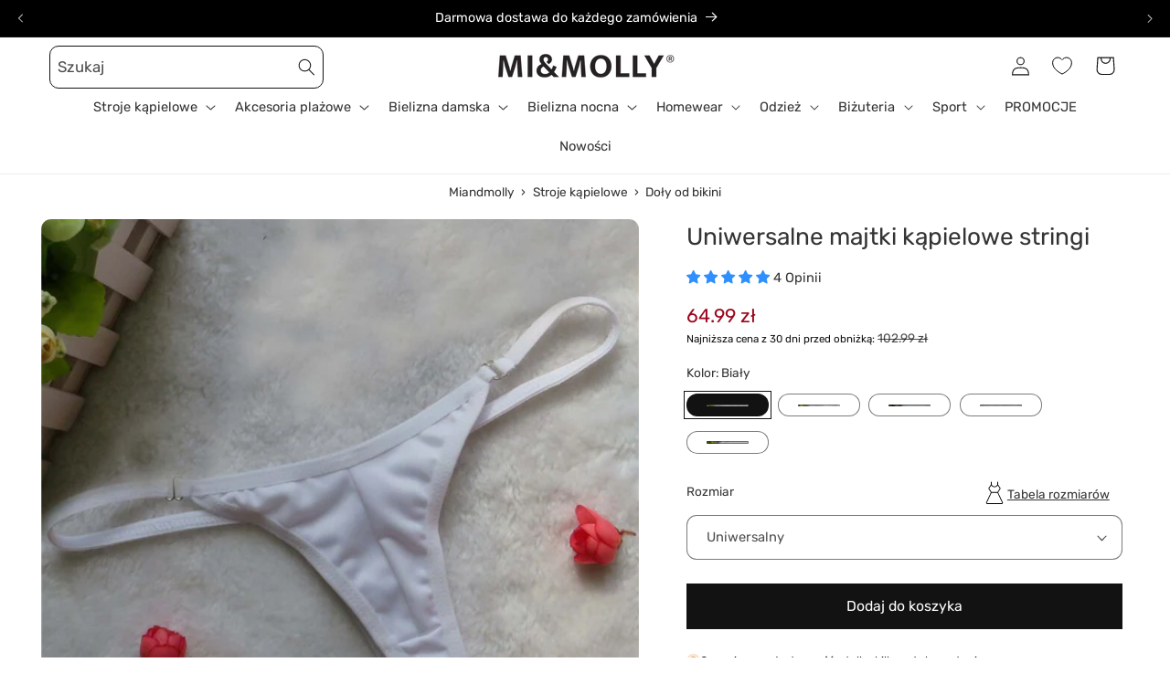

--- FILE ---
content_type: text/html; charset=utf-8
request_url: https://miandmolly.pl/products/uniwersalne-majtki-kapielowe-stringi
body_size: 112137
content:
<!doctype html>
<html class="no-js" lang="pl">
  <head>
	<script id="pandectes-rules">   /* PANDECTES-GDPR: DO NOT MODIFY AUTO GENERATED CODE OF THIS SCRIPT */      window.PandectesSettings = {"store":{"id":255262773,"plan":"premium","theme":"Molly Aktualizacja 27.06","primaryLocale":"pl","adminMode":false,"headless":false,"storefrontRootDomain":"","checkoutRootDomain":"","storefrontAccessToken":""},"tsPublished":1733185782,"declaration":{"showPurpose":false,"showProvider":false,"declIntroText":"Używamy plików cookie, aby optymalizować funkcjonalność witryny, analizować wydajność i zapewniać spersonalizowane wrażenia. Niektóre pliki cookie są niezbędne, aby strona działała i działała poprawnie. Tych plików cookie nie można wyłączyć. W tym oknie możesz zarządzać swoimi preferencjami dotyczącymi plików cookies.","showDateGenerated":true},"language":{"languageMode":"Multilingual","fallbackLanguage":"pl","languageDetection":"browser","languagesSupported":["en"]},"texts":{"managed":{"headerText":{"en":"We respect your privacy","pl":"Pliki cookies"},"consentText":{"en":"This website uses cookies to ensure you get the best experience.","pl":"Korzystamy z plików cookies w celu sprawnego działania witryny oraz tworzenia usług i ofert dostosowanych do Twoich potrzeb. Aby uzyskać więcej informacji, zapoznaj się z naszą"},"dismissButtonText":{"en":"Ok","pl":"Ok"},"linkText":{"en":"Learn more","pl":"Polityką prywatności."},"imprintText":{"en":"Imprint","pl":"Odcisk"},"preferencesButtonText":{"en":"Preferences","pl":"Preferencje"},"allowButtonText":{"en":"Accept","pl":"Akceptuję"},"denyButtonText":{"en":"Decline","pl":"Odrzucam"},"leaveSiteButtonText":{"en":"Leave this site","pl":"Opuść tę witrynę"},"cookiePolicyText":{"en":"Cookie policy","pl":"Polityka Cookie"},"preferencesPopupTitleText":{"en":"Manage consent preferences","pl":"Zarządzaj preferencjami zgody"},"preferencesPopupIntroText":{"en":"We use cookies to optimize website functionality, analyze the performance, and provide personalized experience to you. Some cookies are essential to make the website operate and function correctly. Those cookies cannot be disabled. In this window you can manage your preference of cookies.","pl":"Używamy plików cookie, aby zoptymalizować funkcjonalność witryny, analizować wydajność i zapewniać spersonalizowane wrażenia. Niektóre pliki cookie są niezbędne do prawidłowego działania i funkcjonowania witryny. Tych plików cookie nie można wyłączyć. W tym oknie możesz zarządzać swoimi preferencjami dotyczącymi plików cookie."},"preferencesPopupCloseButtonText":{"en":"Close","pl":"Zamknij"},"preferencesPopupAcceptAllButtonText":{"en":"Accept all","pl":"Akceptuj wszystkie"},"preferencesPopupRejectAllButtonText":{"en":"Reject all","pl":"Odrzuć wszystko"},"preferencesPopupSaveButtonText":{"en":"Save preferences","pl":"Zapisz"},"accessSectionTitleText":{"en":"Data portability","pl":"Możliwość przenoszenia danych"},"accessSectionParagraphText":{"en":"You have the right to request access to your data at any time.","pl":"W każdej chwili masz prawo dostępu do swoich danych."},"rectificationSectionTitleText":{"en":"Data Rectification","pl":"Sprostowanie danych"},"rectificationSectionParagraphText":{"en":"You have the right to request your data to be updated whenever you think it is appropriate.","pl":"Masz prawo zażądać aktualizacji swoich danych, ilekroć uznasz to za stosowne."},"erasureSectionTitleText":{"en":"Right to be forgotten","pl":"Prawo do bycia zapomnianym"},"erasureSectionParagraphText":{"en":"You have the right to ask all your data to be erased. After that, you will no longer be able to access your account.","pl":"Masz prawo zażądać usunięcia wszystkich swoich danych. Po tym czasie nie będziesz już mieć dostępu do swojego konta."},"declIntroText":{"en":"We use cookies to optimize website functionality, analyze the performance, and provide personalized experience to you. Some cookies are essential to make the website operate and function correctly. Those cookies cannot be disabled. In this window you can manage your preference of cookies.","pl":"Używamy plików cookie, aby optymalizować funkcjonalność witryny, analizować wydajność i zapewniać spersonalizowane wrażenia. Niektóre pliki cookie są niezbędne, aby strona działała i działała poprawnie. Tych plików cookie nie można wyłączyć. W tym oknie możesz zarządzać swoimi preferencjami dotyczącymi plików cookies."}},"categories":{"strictlyNecessaryCookiesTitleText":{"en":"Strictly necessary cookies","pl":"Niezbędne pliki cookie"},"functionalityCookiesTitleText":{"en":"Functional cookies","pl":"Funkcjonalne pliki cookie"},"performanceCookiesTitleText":{"en":"Performance cookies","pl":"Wydajnościowe pliki cookie"},"targetingCookiesTitleText":{"en":"Targeting cookies","pl":"Targetujące pliki cookie"},"unclassifiedCookiesTitleText":{"en":"Unclassified cookies","pl":"Niesklasyfikowane pliki cookie"},"strictlyNecessaryCookiesDescriptionText":{"en":"These cookies are essential in order to enable you to move around the website and use its features, such as accessing secure areas of the website. The website cannot function properly without these cookies.","pl":"Te pliki cookie są niezbędne do poruszania się po witrynie i korzystania z jej funkcji, takich jak dostęp do bezpiecznych obszarów witryny. Witryna nie może działać poprawnie bez tych plików cookie."},"functionalityCookiesDescriptionText":{"en":"These cookies enable the site to provide enhanced functionality and personalisation. They may be set by us or by third party providers whose services we have added to our pages. If you do not allow these cookies then some or all of these services may not function properly.","pl":"Te pliki cookie umożliwiają witrynie zapewnienie ulepszonej funkcjonalności i personalizacji. Mogą być ustalane przez nas lub przez zewnętrznych dostawców, których usługi dodaliśmy do naszych stron. Jeśli nie zezwolisz na te pliki cookie, niektóre lub wszystkie z tych usług mogą nie działać poprawnie."},"performanceCookiesDescriptionText":{"en":"These cookies enable us to monitor and improve the performance of our website. For example, they allow us to count visits, identify traffic sources and see which parts of the site are most popular.","pl":"Te pliki cookie umożliwiają nam monitorowanie i ulepszanie działania naszej strony internetowej. Na przykład pozwalają nam zliczać wizyty, identyfikować źródła ruchu i sprawdzać, które części witryny cieszą się największą popularnością."},"targetingCookiesDescriptionText":{"en":"These cookies may be set through our site by our advertising partners. They may be used by those companies to build a profile of your interests and show you relevant adverts on other sites.    They do not store directly personal information, but are based on uniquely identifying your browser and internet device. If you do not allow these cookies, you will experience less targeted advertising.","pl":"Te pliki cookie mogą być ustawiane za pośrednictwem naszej witryny przez naszych partnerów reklamowych. Mogą być wykorzystywane przez te firmy do budowania profilu Twoich zainteresowań i wyświetlania odpowiednich reklam w innych witrynach. Nie przechowują bezpośrednio danych osobowych, ale opierają się na jednoznacznej identyfikacji przeglądarki i urządzenia internetowego. Jeśli nie zezwolisz na te pliki cookie, będziesz doświadczać mniej ukierunkowanych reklam."},"unclassifiedCookiesDescriptionText":{"en":"Unclassified cookies are cookies that we are in the process of classifying, together with the providers of individual cookies.","pl":"Niesklasyfikowane pliki cookie to pliki cookie, które jesteśmy w trakcie klasyfikacji wraz z dostawcami poszczególnych plików cookie."}},"auto":{"declName":{"en":"Name","pl":"Nazwa"},"declPath":{"en":"Path","pl":"Ścieżka"},"declType":{"en":"Type","pl":"Rodzaj"},"declDomain":{"en":"Domain","pl":"Domena"},"declPurpose":{"en":"Purpose","pl":"Cel, powód"},"declProvider":{"en":"Provider","pl":"Dostawca"},"declRetention":{"en":"Retention","pl":"Zatrzymanie"},"declFirstParty":{"en":"First-party","pl":"Pierwszej strony"},"declThirdParty":{"en":"Third-party","pl":"Strona trzecia"},"declSeconds":{"en":"seconds","pl":"sekundy"},"declMinutes":{"en":"minutes","pl":"minuty"},"declHours":{"en":"hours","pl":"godziny"},"declDays":{"en":"days","pl":"dni"},"declMonths":{"en":"months","pl":"miesiące"},"declYears":{"en":"years","pl":"lata"},"declSession":{"en":"Session","pl":"Sesja"},"cookiesDetailsText":{"en":"Cookies details","pl":"Szczegóły dotyczące plików cookie"},"preferencesPopupAlwaysAllowedText":{"en":"Always allowed","pl":"Zawsze dozwolone"},"submitButton":{"en":"Submit","pl":"Składać"},"submittingButton":{"en":"Submitting...","pl":"Przedkładający..."},"cancelButton":{"en":"Cancel","pl":"Anulować"},"guestsSupportInfoText":{"en":"Please login with your customer account to further proceed.","pl":"Zaloguj się na swoje konto klienta, aby kontynuować."},"guestsSupportEmailPlaceholder":{"en":"E-mail address","pl":"Adres e-mail"},"guestsSupportEmailValidationError":{"en":"Email is not valid","pl":"adres email jest nieprawidłowy"},"guestsSupportEmailSuccessTitle":{"en":"Thank you for your request","pl":"Dziękuję za twoją prośbę"},"guestsSupportEmailFailureTitle":{"en":"A problem occurred","pl":"Wystąpił problem"},"guestsSupportEmailSuccessMessage":{"en":"If you are registered as a customer of this store, you will soon receive an email with instructions on how to proceed.","pl":"Jeśli jesteś zarejestrowany jako klient tego sklepu, wkrótce otrzymasz wiadomość e-mail z instrukcjami, jak postępować."},"guestsSupportEmailFailureMessage":{"en":"Your request was not submitted. Please try again and if problem persists, contact store owner for assistance.","pl":"Twoja prośba nie została przesłana. Spróbuj ponownie, a jeśli problem będzie się powtarzał, skontaktuj się z właścicielem sklepu w celu uzyskania pomocy."},"confirmationSuccessTitle":{"en":"Your request is verified","pl":"Twoja prośba została zweryfikowana"},"confirmationFailureTitle":{"en":"A problem occurred","pl":"Wystąpił problem"},"confirmationSuccessMessage":{"en":"We will soon get back to you as to your request.","pl":"Wkrótce skontaktujemy się z Tobą w sprawie Twojej prośby."},"confirmationFailureMessage":{"en":"Your request was not verified. Please try again and if problem persists, contact store owner for assistance","pl":"Twoje żądanie nie zostało zweryfikowane. Spróbuj ponownie, a jeśli problem będzie się powtarzał, skontaktuj się z właścicielem sklepu w celu uzyskania pomocy"},"consentSectionTitleText":{"en":"Your cookie consent","pl":"Twoja zgoda na pliki cookie"},"consentSectionNoConsentText":{"en":"You have not consented to the cookies policy of this website.","pl":"Nie wyraziłeś zgody na politykę plików cookie tej witryny."},"consentSectionConsentedText":{"en":"You consented to the cookies policy of this website on","pl":"Wyrazili Państwo zgodę na politykę plików cookie tej witryny w dniu"},"consentStatus":{"en":"Consent preference","pl":"Preferencja zgody"},"consentDate":{"en":"Consent date","pl":"Data zgody"},"consentId":{"en":"Consent ID","pl":"Identyfikator zgody"},"consentSectionChangeConsentActionText":{"en":"Change consent preference","pl":"Zmień preferencje zgody"},"accessSectionGDPRRequestsActionText":{"en":"Data subject requests","pl":"Żądania osób, których dane dotyczą"},"accessSectionAccountInfoActionText":{"en":"Personal data","pl":"Dane osobiste"},"accessSectionOrdersRecordsActionText":{"en":"Orders","pl":"Zamówienia"},"accessSectionDownloadReportActionText":{"en":"Request export","pl":"Ściągnij wszystko"},"rectificationCommentPlaceholder":{"en":"Describe what you want to be updated","pl":"Opisz, co chcesz zaktualizować"},"rectificationCommentValidationError":{"en":"Comment is required","pl":"Komentarz jest wymagany"},"rectificationSectionEditAccountActionText":{"en":"Request an update","pl":"Poproś o aktualizację"},"erasureSectionRequestDeletionActionText":{"en":"Request personal data deletion","pl":"Poproś o usunięcie danych osobowych"}}},"library":{"previewMode":false,"fadeInTimeout":0,"defaultBlocked":7,"showLink":true,"showImprintLink":false,"showGoogleLink":false,"enabled":true,"cookie":{"name":"_pandectes_gdpr","expiryDays":365,"secure":true,"domain":""},"dismissOnScroll":false,"dismissOnWindowClick":false,"dismissOnTimeout":false,"palette":{"popup":{"background":"#FFFFFF","backgroundForCalculations":{"a":1,"b":255,"g":255,"r":255},"text":"#000000"},"button":{"background":"#000000","backgroundForCalculations":{"a":1,"b":0,"g":0,"r":0},"text":"#FFFFFF","textForCalculation":{"a":1,"b":255,"g":255,"r":255},"border":"transparent"}},"content":{"href":"https://miandmolly.pl/pages/polityka-prywatnosci","imprintHref":"/","close":"&#10005;","target":"_blank","logo":""},"window":"<div role=\"dialog\" aria-live=\"polite\" aria-label=\"cookieconsent\" aria-describedby=\"cookieconsent:desc\" id=\"pandectes-banner\" class=\"cc-window-wrapper cc-overlay-wrapper\"><div class=\"pd-cookie-banner-window cc-window {{classes}}\"><!--googleoff: all-->{{children}}<!--googleon: all--></div></div>","compliance":{"custom":"<div class=\"cc-compliance cc-highlight\">{{preferences}}{{allow}}</div>"},"type":"custom","layouts":{"basic":"{{header}}{{messagelink}}{{compliance}}"},"position":"overlay","theme":"block","revokable":false,"animateRevokable":false,"revokableReset":false,"revokableLogoUrl":"https://cdn.shopify.com/s/files/1/0002/5526/2773/t/49/assets/pandectes-reopen-logo.png?v=1719517517","revokablePlacement":"bottom-left","revokableMarginHorizontal":15,"revokableMarginVertical":15,"static":false,"autoAttach":true,"hasTransition":true,"blacklistPage":[""]},"geolocation":{"brOnly":false,"caOnly":false,"chOnly":false,"euOnly":true,"jpOnly":false,"thOnly":false,"zaOnly":false,"canadaOnly":false,"globalVisibility":false},"dsr":{"guestsSupport":false,"accessSectionDownloadReportAuto":false},"banner":{"resetTs":1699889053,"extraCss":"        .cc-banner-logo {max-width: 40em!important;}    @media(min-width: 768px) {.cc-window.cc-floating{max-width: 40em!important;width: 40em!important;}}    .cc-message, .pd-cookie-banner-window .cc-header, .cc-logo {text-align: center}    .cc-window-wrapper{z-index: 2147483647;-webkit-transition: opacity 1s ease;  transition: opacity 1s ease;}    .cc-window{z-index: 2147483647;font-family: inherit;}    .pd-cookie-banner-window .cc-header{font-family: inherit;}    .pd-cp-ui{font-family: inherit; background-color: #FFFFFF;color:#000000;}    button.pd-cp-btn, a.pd-cp-btn{background-color:#000000;color:#FFFFFF!important;}    input + .pd-cp-preferences-slider{background-color: rgba(0, 0, 0, 0.3)}    .pd-cp-scrolling-section::-webkit-scrollbar{background-color: rgba(0, 0, 0, 0.3)}    input:checked + .pd-cp-preferences-slider{background-color: rgba(0, 0, 0, 1)}    .pd-cp-scrolling-section::-webkit-scrollbar-thumb {background-color: rgba(0, 0, 0, 1)}    .pd-cp-ui-close{color:#000000;}    .pd-cp-preferences-slider:before{background-color: #FFFFFF}    .pd-cp-title:before {border-color: #000000!important}    .pd-cp-preferences-slider{background-color:#000000}    .pd-cp-toggle{color:#000000!important}    @media(max-width:699px) {.pd-cp-ui-close-top svg {fill: #000000}}    .pd-cp-toggle:hover,.pd-cp-toggle:visited,.pd-cp-toggle:active{color:#000000!important}    .pd-cookie-banner-window {box-shadow: 0 0 18px rgb(0 0 0 / 20%);}  ","customJavascript":null,"showPoweredBy":false,"revokableTrigger":false,"hybridStrict":false,"cookiesBlockedByDefault":"7","isActive":true,"implicitSavePreferences":true,"cookieIcon":false,"blockBots":false,"showCookiesDetails":true,"hasTransition":true,"blockingPage":false,"showOnlyLandingPage":false,"leaveSiteUrl":"https://www.google.com","linkRespectStoreLang":false},"cookies":{"0":[{"name":"keep_alive","type":"http","domain":"miandmolly.pl","path":"/","provider":"Shopify","firstParty":true,"retention":"1 day(s)","expires":1,"unit":"declDays","purpose":{"en":"Used when international domain redirection is enabled to determine if a request is the first one of a session.","pl":"Używane w związku z lokalizacją kupującego."}},{"name":"secure_customer_sig","type":"http","domain":"miandmolly.pl","path":"/","provider":"Shopify","firstParty":true,"retention":"1 day(s)","expires":1,"unit":"declDays","purpose":{"en":"Used to identify a user after they sign into a shop as a customer so they do not need to log in again.","pl":"Używane w związku z logowaniem klienta."}},{"name":"localization","type":"http","domain":"miandmolly.pl","path":"/","provider":"Shopify","firstParty":true,"retention":"1 day(s)","expires":1,"unit":"declDays","purpose":{"en":"Used to localize the cart to the correct country.","pl":"Shopify lokalizacja sklepu"}},{"name":"_cmp_a","type":"http","domain":".miandmolly.pl","path":"/","provider":"Shopify","firstParty":true,"retention":"1 day(s)","expires":1,"unit":"declDays","purpose":{"en":"Used for managing customer privacy settings.","pl":"Służy do zarządzania ustawieniami prywatności klientów."}},{"name":"_secure_session_id","type":"http","domain":"miandmolly.pl","path":"/","provider":"Shopify","firstParty":true,"retention":"1 day(s)","expires":1,"unit":"declDays","purpose":{"pl":"Używane w połączeniu z nawigacją po witrynie sklepowej."}},{"name":"cookietest","type":"http","domain":"miandmolly.pl","path":"/","provider":"Shopify","firstParty":true,"retention":"Session","expires":1,"unit":"declDays","purpose":{"pl":"Used to ensure our systems are working correctly."}}],"1":[{"name":"baMet_visit","type":"http","domain":"miandmolly.pl","path":"/","provider":"Boosterapps","firstParty":true,"retention":"1 day(s)","expires":1,"unit":"declDays","purpose":{"en":"Used by Boosterapps","pl":"Używany przez aplikacje Booster"}},{"name":"_hjSession_3493919","type":"http","domain":".miandmolly.pl","path":"/","provider":"Hotjar","firstParty":true,"retention":"1 day(s)","expires":1,"unit":"declDays","purpose":{"pl":""}},{"name":"_hjSessionUser_3493919","type":"http","domain":".miandmolly.pl","path":"/","provider":"Hotjar","firstParty":true,"retention":"1 day(s)","expires":1,"unit":"declDays","purpose":{"pl":""}}],"2":[{"name":"_shopify_y","type":"http","domain":".miandmolly.pl","path":"/","provider":"Shopify","firstParty":true,"retention":"1 day(s)","expires":1,"unit":"declDays","purpose":{"en":"Shopify analytics.","pl":"Analiza Shopify."}},{"name":"_shopify_s","type":"http","domain":".miandmolly.pl","path":"/","provider":"Shopify","firstParty":true,"retention":"1 day(s)","expires":1,"unit":"declDays","purpose":{"en":"Used to identify a given browser session/shop combination. Duration is 30 minute rolling expiry of last use.","pl":"Analiza Shopify."}},{"name":"_shopify_sa_p","type":"http","domain":".miandmolly.pl","path":"/","provider":"Shopify","firstParty":true,"retention":"1 day(s)","expires":1,"unit":"declDays","purpose":{"en":"Capture the landing page of visitor when they come from other sites to support marketing analytics.","pl":"Analizy Shopify dotyczące marketingu i skierowań."}},{"name":"_gid","type":"http","domain":".miandmolly.pl","path":"/","provider":"Google","firstParty":true,"retention":"1 day(s)","expires":1,"unit":"declDays","purpose":{"en":"Cookie is placed by Google Analytics to count and track pageviews.","pl":"Plik cookie jest umieszczany przez Google Analytics w celu zliczania i śledzenia odsłon."}},{"name":"_orig_referrer","type":"http","domain":".miandmolly.pl","path":"/","provider":"Shopify","firstParty":true,"retention":"1 day(s)","expires":1,"unit":"declDays","purpose":{"en":"Allows merchant to identify where people are visiting them from.","pl":"Śledzi strony docelowe."}},{"name":"_landing_page","type":"http","domain":".miandmolly.pl","path":"/","provider":"Shopify","firstParty":true,"retention":"1 day(s)","expires":1,"unit":"declDays","purpose":{"en":"Capture the landing page of visitor when they come from other sites.","pl":"Śledzi strony docelowe."}},{"name":"_shopify_sa_t","type":"http","domain":".miandmolly.pl","path":"/","provider":"Shopify","firstParty":true,"retention":"1 day(s)","expires":1,"unit":"declDays","purpose":{"en":"Capture the landing page of visitor when they come from other sites to support marketing analytics.","pl":"Analizy Shopify dotyczące marketingu i skierowań."}},{"name":"_gat","type":"http","domain":".miandmolly.pl","path":"/","provider":"Google","firstParty":true,"retention":"1 day(s)","expires":1,"unit":"declDays","purpose":{"en":"Cookie is placed by Google Analytics to filter requests from bots.","pl":"Plik cookie jest umieszczany przez Google Analytics w celu filtrowania żądań od botów."}},{"name":"_ga","type":"http","domain":".miandmolly.pl","path":"/","provider":"Google","firstParty":true,"retention":"1 day(s)","expires":1,"unit":"declDays","purpose":{"en":"Cookie is set by Google Analytics with unknown functionality","pl":"Plik cookie jest ustawiany przez Google Analytics z nieznaną funkcjonalnością"}},{"name":"qab_previous_pathname","type":"http","domain":"miandmolly.pl","path":"/","provider":"Hextom","firstParty":true,"retention":"Session","expires":1,"unit":"declDays","purpose":{"en":"Used by Hextom for statistical data.","pl":"Używany przez Hextom do danych statystycznych."}},{"name":"_shopify_d","type":"http","domain":"pl","path":"/","provider":"Shopify","firstParty":false,"retention":"Session","expires":1,"unit":"declDays","purpose":{"pl":"Analiza Shopify."}},{"name":"_shopify_d","type":"http","domain":"miandmolly.pl","path":"/","provider":"Shopify","firstParty":true,"retention":"Session","expires":1,"unit":"declDays","purpose":{"pl":"Analiza Shopify."}},{"name":"_ga_MC7N18BP1D","type":"http","domain":".miandmolly.pl","path":"/","provider":"Google","firstParty":true,"retention":"1 day(s)","expires":1,"unit":"declDays","purpose":{"pl":""}},{"name":"_ga_FY9JPVSGB2","type":"http","domain":".miandmolly.pl","path":"/","provider":"Google","firstParty":true,"retention":"1 day(s)","expires":1,"unit":"declDays","purpose":{"pl":""}}],"4":[{"name":"_gcl_au","type":"http","domain":".miandmolly.pl","path":"/","provider":"Google","firstParty":true,"retention":"1 day(s)","expires":1,"unit":"declDays","purpose":{"en":"Cookie is placed by Google Tag Manager to track conversions.","pl":"Plik cookie jest umieszczany przez Menedżera tagów Google w celu śledzenia konwersji."}},{"name":"_fbp","type":"http","domain":".miandmolly.pl","path":"/","provider":"Facebook","firstParty":true,"retention":"1 day(s)","expires":1,"unit":"declDays","purpose":{"en":"Cookie is placed by Facebook to track visits across websites.","pl":"Plik cookie jest umieszczany przez Facebook w celu śledzenia wizyt na stronach internetowych."}}],"8":[{"name":"_hjFirstSeen","type":"http","domain":".miandmolly.pl","path":"/","provider":"Unknown","firstParty":true,"retention":"1 day(s)","expires":1,"unit":"declDays","purpose":{"pl":""}},{"name":"_hjIncludedInSessionSample_3493919","type":"http","domain":".miandmolly.pl","path":"/","provider":"Unknown","firstParty":true,"retention":"1 day(s)","expires":1,"unit":"declDays","purpose":{"pl":""}},{"name":"ba-pr-id","type":"http","domain":"miandmolly.pl","path":"/","provider":"Unknown","firstParty":true,"retention":"1 day(s)","expires":1,"unit":"declDays","purpose":{"pl":""}},{"name":"_hjAbsoluteSessionInProgress","type":"http","domain":".miandmolly.pl","path":"/","provider":"Unknown","firstParty":true,"retention":"1 day(s)","expires":1,"unit":"declDays","purpose":{"pl":""}},{"name":"shoppingfeeder","type":"http","domain":"miandmolly.pl","path":"/","provider":"Unknown","firstParty":true,"retention":"1 day(s)","expires":1,"unit":"declDays","purpose":{"pl":""}},{"name":"pp_chppgy3Gb","type":"http","domain":"miandmolly.pl","path":"/","provider":"Unknown","firstParty":true,"retention":"1 day(s)","expires":1,"unit":"declDays","purpose":{"pl":""}},{"name":"lastExternalReferrerTime","type":"html_local","domain":"https://miandmolly.pl","path":"/","provider":"Unknown","firstParty":true,"retention":"Persistent","expires":1,"unit":"declDays","purpose":{"en":"Contains the timestamp of the last update of the lastExternalReferrer cookie.","pl":""}},{"name":"baMet_latest_cart","type":"html_local","domain":"https://miandmolly.pl","path":"/","provider":"Unknown","firstParty":true,"retention":"Persistent","expires":1,"unit":"declDays","purpose":{"pl":""}},{"name":"wpm-domain-test","type":"http","domain":"pl","path":"/","provider":"Unknown","firstParty":false,"retention":"Session","expires":1,"unit":"declDays","purpose":{"en":"Used to test Shopify's Web Pixel Manager with the domain to make sure everything is working correctly.\t","pl":""}},{"name":"wpm-domain-test","type":"http","domain":"miandmolly.pl","path":"/","provider":"Unknown","firstParty":true,"retention":"Session","expires":1,"unit":"declDays","purpose":{"en":"Used to test Shopify's Web Pixel Manager with the domain to make sure everything is working correctly.\t","pl":""}},{"name":"lastExternalReferrer","type":"html_local","domain":"https://miandmolly.pl","path":"/","provider":"Unknown","firstParty":true,"retention":"Persistent","expires":1,"unit":"declDays","purpose":{"en":"Detects how the user reached the website by registering their last URL-address.","pl":""}},{"name":"qab_payload","type":"html_session","domain":"https://miandmolly.pl","path":"/","provider":"Unknown","firstParty":true,"retention":"Session","expires":1,"unit":"declDays","purpose":{"pl":""}},{"name":"hjViewportId","type":"html_session","domain":"https://miandmolly.pl","path":"/","provider":"Unknown","firstParty":true,"retention":"Session","expires":1,"unit":"declDays","purpose":{"en":"Stores user viewport details such as size and dimensions.","pl":""}},{"name":"_hjRecordingEnabled","type":"html_session","domain":"https://miandmolly.pl","path":"/","provider":"Unknown","firstParty":true,"retention":"Session","expires":1,"unit":"declDays","purpose":{"pl":""}},{"name":"sfdrcookiepermission","type":"html_session","domain":"https://miandmolly.pl","path":"/","provider":"Unknown","firstParty":true,"retention":"Session","expires":1,"unit":"declDays","purpose":{"pl":""}},{"name":"_boomr_clss","type":"html_local","domain":"https://miandmolly.pl","path":"/","provider":"Unknown","firstParty":true,"retention":"Persistent","expires":1,"unit":"declDays","purpose":{"pl":""}},{"name":"hjActiveViewportIds","type":"html_local","domain":"https://miandmolly.pl","path":"/","provider":"Unknown","firstParty":true,"retention":"Persistent","expires":1,"unit":"declDays","purpose":{"en":"Stores user active viewports IDs.","pl":""}},{"name":"baMet_visitor","type":"html_local","domain":"https://miandmolly.pl","path":"/","provider":"Unknown","firstParty":true,"retention":"Persistent","expires":1,"unit":"declDays","purpose":{"pl":""}},{"name":"ba_conversion_data","type":"html_local","domain":"https://miandmolly.pl","path":"/","provider":"Unknown","firstParty":true,"retention":"Persistent","expires":1,"unit":"declDays","purpose":{"pl":""}},{"name":"_hjLocalStorageTest","type":"html_local","domain":"https://miandmolly.pl","path":"/","provider":"Unknown","firstParty":true,"retention":"Persistent","expires":1,"unit":"declDays","purpose":{"en":"Checks if the Tracking Code can use Local Storage. If it can, a value of 1 is set.","pl":""}},{"name":"_hjSessionStorageTest","type":"html_session","domain":"https://miandmolly.pl","path":"/","provider":"Unknown","firstParty":true,"retention":"Session","expires":1,"unit":"declDays","purpose":{"en":"Checks if the Tracking Code can use Session Storage. If it can, a value of 1 is set.","pl":""}},{"name":"local-storage-test","type":"html_local","domain":"https://miandmolly.pl","path":"/","provider":"Unknown","firstParty":true,"retention":"Persistent","expires":1,"unit":"declDays","purpose":{"pl":""}}]},"blocker":{"isActive":true,"googleConsentMode":{"id":"","analyticsId":"G-FY9JPVSGB2","adwordsId":"AW-11152906711","isActive":true,"adStorageCategory":4,"analyticsStorageCategory":2,"personalizationStorageCategory":1,"functionalityStorageCategory":1,"customEvent":true,"securityStorageCategory":0,"redactData":true,"urlPassthrough":false,"dataLayerProperty":"dataLayer","waitForUpdate":2000,"useNativeChannel":true},"facebookPixel":{"id":"","isActive":false,"ldu":false},"microsoft":{"isActive":false,"uetTags":""},"rakuten":{"isActive":false,"cmp":false,"ccpa":false},"klaviyoIsActive":false,"gpcIsActive":true,"defaultBlocked":7,"patterns":{"whiteList":[],"blackList":{"1":["delivery.clickonometrics.pl","mc.yandex.ru"],"2":[],"4":["bat.bing.com","mrtg.emailpartners.net/a/v/lq7ot0","multimedia.mail.miandmolly.pl|us-an.gr-cdn.com"],"8":[]},"iframesWhiteList":[],"iframesBlackList":{"1":[],"2":[],"4":[],"8":[]},"beaconsWhiteList":[],"beaconsBlackList":{"1":[],"2":[],"4":[],"8":[]}}}}      !function(){"use strict";window.PandectesRules=window.PandectesRules||{},window.PandectesRules.manualBlacklist={1:[],2:[],4:[]},window.PandectesRules.blacklistedIFrames={1:[],2:[],4:[]},window.PandectesRules.blacklistedCss={1:[],2:[],4:[]},window.PandectesRules.blacklistedBeacons={1:[],2:[],4:[]};var e="javascript/blocked";function t(e){return new RegExp(e.replace(/[/\\.+?$()]/g,"\\$&").replace("*","(.*)"))}var n=function(e){var t=arguments.length>1&&void 0!==arguments[1]?arguments[1]:"log";new URLSearchParams(window.location.search).get("log")&&console[t]("PandectesRules: ".concat(e))};function a(e){var t=document.createElement("script");t.async=!0,t.src=e,document.head.appendChild(t)}function r(e,t){var n=Object.keys(e);if(Object.getOwnPropertySymbols){var a=Object.getOwnPropertySymbols(e);t&&(a=a.filter((function(t){return Object.getOwnPropertyDescriptor(e,t).enumerable}))),n.push.apply(n,a)}return n}function o(e){for(var t=1;t<arguments.length;t++){var n=null!=arguments[t]?arguments[t]:{};t%2?r(Object(n),!0).forEach((function(t){s(e,t,n[t])})):Object.getOwnPropertyDescriptors?Object.defineProperties(e,Object.getOwnPropertyDescriptors(n)):r(Object(n)).forEach((function(t){Object.defineProperty(e,t,Object.getOwnPropertyDescriptor(n,t))}))}return e}function i(e){var t=function(e,t){if("object"!=typeof e||!e)return e;var n=e[Symbol.toPrimitive];if(void 0!==n){var a=n.call(e,t||"default");if("object"!=typeof a)return a;throw new TypeError("@@toPrimitive must return a primitive value.")}return("string"===t?String:Number)(e)}(e,"string");return"symbol"==typeof t?t:t+""}function s(e,t,n){return(t=i(t))in e?Object.defineProperty(e,t,{value:n,enumerable:!0,configurable:!0,writable:!0}):e[t]=n,e}function c(e,t){return function(e){if(Array.isArray(e))return e}(e)||function(e,t){var n=null==e?null:"undefined"!=typeof Symbol&&e[Symbol.iterator]||e["@@iterator"];if(null!=n){var a,r,o,i,s=[],c=!0,l=!1;try{if(o=(n=n.call(e)).next,0===t){if(Object(n)!==n)return;c=!1}else for(;!(c=(a=o.call(n)).done)&&(s.push(a.value),s.length!==t);c=!0);}catch(e){l=!0,r=e}finally{try{if(!c&&null!=n.return&&(i=n.return(),Object(i)!==i))return}finally{if(l)throw r}}return s}}(e,t)||d(e,t)||function(){throw new TypeError("Invalid attempt to destructure non-iterable instance.\nIn order to be iterable, non-array objects must have a [Symbol.iterator]() method.")}()}function l(e){return function(e){if(Array.isArray(e))return u(e)}(e)||function(e){if("undefined"!=typeof Symbol&&null!=e[Symbol.iterator]||null!=e["@@iterator"])return Array.from(e)}(e)||d(e)||function(){throw new TypeError("Invalid attempt to spread non-iterable instance.\nIn order to be iterable, non-array objects must have a [Symbol.iterator]() method.")}()}function d(e,t){if(e){if("string"==typeof e)return u(e,t);var n=Object.prototype.toString.call(e).slice(8,-1);return"Object"===n&&e.constructor&&(n=e.constructor.name),"Map"===n||"Set"===n?Array.from(e):"Arguments"===n||/^(?:Ui|I)nt(?:8|16|32)(?:Clamped)?Array$/.test(n)?u(e,t):void 0}}function u(e,t){(null==t||t>e.length)&&(t=e.length);for(var n=0,a=new Array(t);n<t;n++)a[n]=e[n];return a}var f=window.PandectesRulesSettings||window.PandectesSettings,g=!(void 0===window.dataLayer||!Array.isArray(window.dataLayer)||!window.dataLayer.some((function(e){return"pandectes_full_scan"===e.event}))),p=function(){var e,t=arguments.length>0&&void 0!==arguments[0]?arguments[0]:"_pandectes_gdpr",n=("; "+document.cookie).split("; "+t+"=");if(n.length<2)e={};else{var a=n.pop().split(";");e=window.atob(a.shift())}var r=function(e){try{return JSON.parse(e)}catch(e){return!1}}(e);return!1!==r?r:e}(),h=f.banner.isActive,y=f.blocker,v=y.defaultBlocked,w=y.patterns,m=p&&null!==p.preferences&&void 0!==p.preferences?p.preferences:null,b=g?0:h?null===m?v:m:0,k={1:!(1&b),2:!(2&b),4:!(4&b)},_=w.blackList,S=w.whiteList,L=w.iframesBlackList,C=w.iframesWhiteList,P=w.beaconsBlackList,A=w.beaconsWhiteList,O={blackList:[],whiteList:[],iframesBlackList:{1:[],2:[],4:[],8:[]},iframesWhiteList:[],beaconsBlackList:{1:[],2:[],4:[],8:[]},beaconsWhiteList:[]};[1,2,4].map((function(e){var n;k[e]||((n=O.blackList).push.apply(n,l(_[e].length?_[e].map(t):[])),O.iframesBlackList[e]=L[e].length?L[e].map(t):[],O.beaconsBlackList[e]=P[e].length?P[e].map(t):[])})),O.whiteList=S.length?S.map(t):[],O.iframesWhiteList=C.length?C.map(t):[],O.beaconsWhiteList=A.length?A.map(t):[];var E={scripts:[],iframes:{1:[],2:[],4:[]},beacons:{1:[],2:[],4:[]},css:{1:[],2:[],4:[]}},I=function(t,n){return t&&(!n||n!==e)&&(!O.blackList||O.blackList.some((function(e){return e.test(t)})))&&(!O.whiteList||O.whiteList.every((function(e){return!e.test(t)})))},B=function(e,t){var n=O.iframesBlackList[t],a=O.iframesWhiteList;return e&&(!n||n.some((function(t){return t.test(e)})))&&(!a||a.every((function(t){return!t.test(e)})))},j=function(e,t){var n=O.beaconsBlackList[t],a=O.beaconsWhiteList;return e&&(!n||n.some((function(t){return t.test(e)})))&&(!a||a.every((function(t){return!t.test(e)})))},T=new MutationObserver((function(e){for(var t=0;t<e.length;t++)for(var n=e[t].addedNodes,a=0;a<n.length;a++){var r=n[a],o=r.dataset&&r.dataset.cookiecategory;if(1===r.nodeType&&"LINK"===r.tagName){var i=r.dataset&&r.dataset.href;if(i&&o)switch(o){case"functionality":case"C0001":E.css[1].push(i);break;case"performance":case"C0002":E.css[2].push(i);break;case"targeting":case"C0003":E.css[4].push(i)}}}})),R=new MutationObserver((function(t){for(var a=0;a<t.length;a++)for(var r=t[a].addedNodes,o=function(){var t=r[i],a=t.src||t.dataset&&t.dataset.src,o=t.dataset&&t.dataset.cookiecategory;if(1===t.nodeType&&"IFRAME"===t.tagName){if(a){var s=!1;B(a,1)||"functionality"===o||"C0001"===o?(s=!0,E.iframes[1].push(a)):B(a,2)||"performance"===o||"C0002"===o?(s=!0,E.iframes[2].push(a)):(B(a,4)||"targeting"===o||"C0003"===o)&&(s=!0,E.iframes[4].push(a)),s&&(t.removeAttribute("src"),t.setAttribute("data-src",a))}}else if(1===t.nodeType&&"IMG"===t.tagName){if(a){var c=!1;j(a,1)?(c=!0,E.beacons[1].push(a)):j(a,2)?(c=!0,E.beacons[2].push(a)):j(a,4)&&(c=!0,E.beacons[4].push(a)),c&&(t.removeAttribute("src"),t.setAttribute("data-src",a))}}else if(1===t.nodeType&&"SCRIPT"===t.tagName){var l=t.type,d=!1;if(I(a,l)?(n("rule blocked: ".concat(a)),d=!0):a&&o?n("manually blocked @ ".concat(o,": ").concat(a)):o&&n("manually blocked @ ".concat(o,": inline code")),d){E.scripts.push([t,l]),t.type=e;t.addEventListener("beforescriptexecute",(function n(a){t.getAttribute("type")===e&&a.preventDefault(),t.removeEventListener("beforescriptexecute",n)})),t.parentElement&&t.parentElement.removeChild(t)}}},i=0;i<r.length;i++)o()})),D=document.createElement,x={src:Object.getOwnPropertyDescriptor(HTMLScriptElement.prototype,"src"),type:Object.getOwnPropertyDescriptor(HTMLScriptElement.prototype,"type")};window.PandectesRules.unblockCss=function(e){var t=E.css[e]||[];t.length&&n("Unblocking CSS for ".concat(e)),t.forEach((function(e){var t=document.querySelector('link[data-href^="'.concat(e,'"]'));t.removeAttribute("data-href"),t.href=e})),E.css[e]=[]},window.PandectesRules.unblockIFrames=function(e){var t=E.iframes[e]||[];t.length&&n("Unblocking IFrames for ".concat(e)),O.iframesBlackList[e]=[],t.forEach((function(e){var t=document.querySelector('iframe[data-src^="'.concat(e,'"]'));t.removeAttribute("data-src"),t.src=e})),E.iframes[e]=[]},window.PandectesRules.unblockBeacons=function(e){var t=E.beacons[e]||[];t.length&&n("Unblocking Beacons for ".concat(e)),O.beaconsBlackList[e]=[],t.forEach((function(e){var t=document.querySelector('img[data-src^="'.concat(e,'"]'));t.removeAttribute("data-src"),t.src=e})),E.beacons[e]=[]},window.PandectesRules.unblockInlineScripts=function(e){var t=1===e?"functionality":2===e?"performance":"targeting",a=document.querySelectorAll('script[type="javascript/blocked"][data-cookiecategory="'.concat(t,'"]'));n("unblockInlineScripts: ".concat(a.length," in ").concat(t)),a.forEach((function(e){var t=document.createElement("script");t.type="text/javascript",e.hasAttribute("src")?t.src=e.getAttribute("src"):t.textContent=e.textContent,document.head.appendChild(t),e.parentNode.removeChild(e)}))},window.PandectesRules.unblockInlineCss=function(e){var t=1===e?"functionality":2===e?"performance":"targeting",a=document.querySelectorAll('link[data-cookiecategory="'.concat(t,'"]'));n("unblockInlineCss: ".concat(a.length," in ").concat(t)),a.forEach((function(e){e.href=e.getAttribute("data-href")}))},window.PandectesRules.unblock=function(e){e.length<1?(O.blackList=[],O.whiteList=[],O.iframesBlackList=[],O.iframesWhiteList=[]):(O.blackList&&(O.blackList=O.blackList.filter((function(t){return e.every((function(e){return"string"==typeof e?!t.test(e):e instanceof RegExp?t.toString()!==e.toString():void 0}))}))),O.whiteList&&(O.whiteList=[].concat(l(O.whiteList),l(e.map((function(e){if("string"==typeof e){var n=".*"+t(e)+".*";if(O.whiteList.every((function(e){return e.toString()!==n.toString()})))return new RegExp(n)}else if(e instanceof RegExp&&O.whiteList.every((function(t){return t.toString()!==e.toString()})))return e;return null})).filter(Boolean)))));var a=0;l(E.scripts).forEach((function(e,t){var n=c(e,2),r=n[0],o=n[1];if(function(e){var t=e.getAttribute("src");return O.blackList&&O.blackList.every((function(e){return!e.test(t)}))||O.whiteList&&O.whiteList.some((function(e){return e.test(t)}))}(r)){for(var i=document.createElement("script"),s=0;s<r.attributes.length;s++){var l=r.attributes[s];"src"!==l.name&&"type"!==l.name&&i.setAttribute(l.name,r.attributes[s].value)}i.setAttribute("src",r.src),i.setAttribute("type",o||"application/javascript"),document.head.appendChild(i),E.scripts.splice(t-a,1),a++}})),0==O.blackList.length&&0===O.iframesBlackList[1].length&&0===O.iframesBlackList[2].length&&0===O.iframesBlackList[4].length&&0===O.beaconsBlackList[1].length&&0===O.beaconsBlackList[2].length&&0===O.beaconsBlackList[4].length&&(n("Disconnecting observers"),R.disconnect(),T.disconnect())};var N=f.store,U=N.adminMode,z=N.headless,M=N.storefrontRootDomain,q=N.checkoutRootDomain,F=N.storefrontAccessToken,W=f.banner.isActive,H=f.blocker.defaultBlocked;W&&function(e){if(window.Shopify&&window.Shopify.customerPrivacy)e();else{var t=null;window.Shopify&&window.Shopify.loadFeatures&&window.Shopify.trackingConsent?e():t=setInterval((function(){window.Shopify&&window.Shopify.loadFeatures&&(clearInterval(t),window.Shopify.loadFeatures([{name:"consent-tracking-api",version:"0.1"}],(function(t){t?n("Shopify.customerPrivacy API - failed to load"):(n("shouldShowBanner() -> ".concat(window.Shopify.trackingConsent.shouldShowBanner()," | saleOfDataRegion() -> ").concat(window.Shopify.trackingConsent.saleOfDataRegion())),e())})))}),10)}}((function(){!function(){var e=window.Shopify.trackingConsent;if(!1!==e.shouldShowBanner()||null!==m||7!==H)try{var t=U&&!(window.Shopify&&window.Shopify.AdminBarInjector),a={preferences:!(1&b)||g||t,analytics:!(2&b)||g||t,marketing:!(4&b)||g||t};z&&(a.headlessStorefront=!0,a.storefrontRootDomain=null!=M&&M.length?M:window.location.hostname,a.checkoutRootDomain=null!=q&&q.length?q:"checkout.".concat(window.location.hostname),a.storefrontAccessToken=null!=F&&F.length?F:""),e.firstPartyMarketingAllowed()===a.marketing&&e.analyticsProcessingAllowed()===a.analytics&&e.preferencesProcessingAllowed()===a.preferences||e.setTrackingConsent(a,(function(e){e&&e.error?n("Shopify.customerPrivacy API - failed to setTrackingConsent"):n("setTrackingConsent(".concat(JSON.stringify(a),")"))}))}catch(e){n("Shopify.customerPrivacy API - exception")}}(),function(){if(z){var e=window.Shopify.trackingConsent,t=e.currentVisitorConsent();if(navigator.globalPrivacyControl&&""===t.sale_of_data){var a={sale_of_data:!1,headlessStorefront:!0};a.storefrontRootDomain=null!=M&&M.length?M:window.location.hostname,a.checkoutRootDomain=null!=q&&q.length?q:"checkout.".concat(window.location.hostname),a.storefrontAccessToken=null!=F&&F.length?F:"",e.setTrackingConsent(a,(function(e){e&&e.error?n("Shopify.customerPrivacy API - failed to setTrackingConsent({".concat(JSON.stringify(a),")")):n("setTrackingConsent(".concat(JSON.stringify(a),")"))}))}}}()}));var G=["AT","BE","BG","HR","CY","CZ","DK","EE","FI","FR","DE","GR","HU","IE","IT","LV","LT","LU","MT","NL","PL","PT","RO","SK","SI","ES","SE","GB","LI","NO","IS"],J=f.banner,V=J.isActive,K=J.hybridStrict,$=f.geolocation,Y=$.caOnly,Z=void 0!==Y&&Y,Q=$.euOnly,X=void 0!==Q&&Q,ee=$.brOnly,te=void 0!==ee&&ee,ne=$.jpOnly,ae=void 0!==ne&&ne,re=$.thOnly,oe=void 0!==re&&re,ie=$.chOnly,se=void 0!==ie&&ie,ce=$.zaOnly,le=void 0!==ce&&ce,de=$.canadaOnly,ue=void 0!==de&&de,fe=$.globalVisibility,ge=void 0===fe||fe,pe=f.blocker,he=pe.defaultBlocked,ye=void 0===he?7:he,ve=pe.googleConsentMode,we=ve.isActive,me=ve.customEvent,be=ve.id,ke=void 0===be?"":be,_e=ve.analyticsId,Se=void 0===_e?"":_e,Le=ve.adwordsId,Ce=void 0===Le?"":Le,Pe=ve.redactData,Ae=ve.urlPassthrough,Oe=ve.adStorageCategory,Ee=ve.analyticsStorageCategory,Ie=ve.functionalityStorageCategory,Be=ve.personalizationStorageCategory,je=ve.securityStorageCategory,Te=ve.dataLayerProperty,Re=void 0===Te?"dataLayer":Te,De=ve.waitForUpdate,xe=void 0===De?0:De,Ne=ve.useNativeChannel,Ue=void 0!==Ne&&Ne;function ze(){window[Re].push(arguments)}window[Re]=window[Re]||[];var Me,qe,Fe={hasInitialized:!1,useNativeChannel:!1,ads_data_redaction:!1,url_passthrough:!1,data_layer_property:"dataLayer",storage:{ad_storage:"granted",ad_user_data:"granted",ad_personalization:"granted",analytics_storage:"granted",functionality_storage:"granted",personalization_storage:"granted",security_storage:"granted"}};if(V&&we){var We=ye&Oe?"denied":"granted",He=ye&Ee?"denied":"granted",Ge=ye&Ie?"denied":"granted",Je=ye&Be?"denied":"granted",Ve=ye&je?"denied":"granted";Fe.hasInitialized=!0,Fe.useNativeChannel=Ue,Fe.url_passthrough=Ae,Fe.ads_data_redaction="denied"===We&&Pe,Fe.storage.ad_storage=We,Fe.storage.ad_user_data=We,Fe.storage.ad_personalization=We,Fe.storage.analytics_storage=He,Fe.storage.functionality_storage=Ge,Fe.storage.personalization_storage=Je,Fe.storage.security_storage=Ve,Fe.data_layer_property=Re||"dataLayer",Fe.ads_data_redaction&&ze("set","ads_data_redaction",Fe.ads_data_redaction),Fe.url_passthrough&&ze("set","url_passthrough",Fe.url_passthrough),function(){!1===Ue?console.log("Pandectes: Google Consent Mode (av2)"):console.log("Pandectes: Google Consent Mode (av2nc)");var e=b!==ye?{wait_for_update:xe||500}:xe?{wait_for_update:xe}:{};ge&&!K?ze("consent","default",o(o({},Fe.storage),e)):(ze("consent","default",o(o(o({},Fe.storage),e),{},{region:[].concat(l(X||K?G:[]),l(Z&&!K?["US-CA","US-VA","US-CT","US-UT","US-CO"]:[]),l(te&&!K?["BR"]:[]),l(ae&&!K?["JP"]:[]),l(ue&&!K?["CA"]:[]),l(oe&&!K?["TH"]:[]),l(se&&!K?["CH"]:[]),l(le&&!K?["ZA"]:[]))})),ze("consent","default",{ad_storage:"granted",ad_user_data:"granted",ad_personalization:"granted",analytics_storage:"granted",functionality_storage:"granted",personalization_storage:"granted",security_storage:"granted"}));if(null!==m){var t=b&Oe?"denied":"granted",n=b&Ee?"denied":"granted",r=b&Ie?"denied":"granted",i=b&Be?"denied":"granted",s=b&je?"denied":"granted";Fe.storage.ad_storage=t,Fe.storage.ad_user_data=t,Fe.storage.ad_personalization=t,Fe.storage.analytics_storage=n,Fe.storage.functionality_storage=r,Fe.storage.personalization_storage=i,Fe.storage.security_storage=s,ze("consent","update",Fe.storage)}(ke.length||Se.length||Ce.length)&&(window[Fe.data_layer_property].push({"pandectes.start":(new Date).getTime(),event:"pandectes-rules.min.js"}),(Se.length||Ce.length)&&ze("js",new Date));var c="https://www.googletagmanager.com";if(ke.length){var d=ke.split(",");window[Fe.data_layer_property].push({"gtm.start":(new Date).getTime(),event:"gtm.js"});for(var u=0;u<d.length;u++){var f="dataLayer"!==Fe.data_layer_property?"&l=".concat(Fe.data_layer_property):"";a("".concat(c,"/gtm.js?id=").concat(d[u].trim()).concat(f))}}if(Se.length)for(var g=Se.split(","),p=0;p<g.length;p++){var h=g[p].trim();h.length&&(a("".concat(c,"/gtag/js?id=").concat(h)),ze("config",h,{send_page_view:!1}))}if(Ce.length)for(var y=Ce.split(","),v=0;v<y.length;v++){var w=y[v].trim();w.length&&(a("".concat(c,"/gtag/js?id=").concat(w)),ze("config",w,{allow_enhanced_conversions:!0}))}}()}V&&me&&(qe={event:"Pandectes_Consent_Update",pandectes_status:7===(Me=b)?"deny":0===Me?"allow":"mixed",pandectes_categories:{C0000:"allow",C0001:k[1]?"allow":"deny",C0002:k[2]?"allow":"deny",C0003:k[4]?"allow":"deny"}},window[Re].push(qe),null!==m&&function(e){if(window.Shopify&&window.Shopify.analytics)e();else{var t=null;window.Shopify&&window.Shopify.analytics?e():t=setInterval((function(){window.Shopify&&window.Shopify.analytics&&(clearInterval(t),e())}),10)}}((function(){console.log("publishing Web Pixels API custom event"),window.Shopify.analytics.publish("Pandectes_Consent_Update",qe)})));var Ke=f.blocker,$e=Ke.klaviyoIsActive,Ye=Ke.googleConsentMode.adStorageCategory;$e&&window.addEventListener("PandectesEvent_OnConsent",(function(e){var t=e.detail.preferences;if(null!=t){var n=t&Ye?"denied":"granted";void 0!==window.klaviyo&&window.klaviyo.isIdentified()&&window.klaviyo.push(["identify",{ad_personalization:n,ad_user_data:n}])}})),f.banner.revokableTrigger&&window.addEventListener("PandectesEvent_OnInitialize",(function(){document.querySelectorAll('[href*="#reopenBanner"]').forEach((function(e){e.onclick=function(e){e.preventDefault(),window.Pandectes.fn.revokeConsent()}}))}));var Ze=f.banner.isActive,Qe=f.blocker,Xe=Qe.defaultBlocked,et=void 0===Xe?7:Xe,tt=Qe.microsoft,nt=tt.isActive,at=tt.uetTags,rt=tt.dataLayerProperty,ot=void 0===rt?"uetq":rt,it={hasInitialized:!1,data_layer_property:"uetq",storage:{ad_storage:"granted"}};if(window[ot]=window[ot]||[],nt&&ft("_uetmsdns","1",365),Ze&&nt){var st=4&et?"denied":"granted";if(it.hasInitialized=!0,it.storage.ad_storage=st,window[ot].push("consent","default",it.storage),"granted"==st&&(ft("_uetmsdns","0",365),console.log("setting cookie")),null!==m){var ct=4&b?"denied":"granted";it.storage.ad_storage=ct,window[ot].push("consent","update",it.storage),"granted"===ct&&ft("_uetmsdns","0",365)}if(at.length)for(var lt=at.split(","),dt=0;dt<lt.length;dt++)lt[dt].trim().length&&ut(lt[dt])}function ut(e){var t=document.createElement("script");t.type="text/javascript",t.src="//bat.bing.com/bat.js",t.onload=function(){var t={ti:e};t.q=window.uetq,window.uetq=new UET(t),window.uetq.push("consent","default",{ad_storage:"denied"}),window[ot].push("pageLoad")},document.head.appendChild(t)}function ft(e,t,n){var a=new Date;a.setTime(a.getTime()+24*n*60*60*1e3);var r="expires="+a.toUTCString();document.cookie="".concat(e,"=").concat(t,"; ").concat(r,"; path=/; secure; samesite=strict")}window.PandectesRules.gcm=Fe;var gt=f.banner.isActive,pt=f.blocker.isActive;n("Prefs: ".concat(b," | Banner: ").concat(gt?"on":"off"," | Blocker: ").concat(pt?"on":"off"));var ht=null===m&&/\/checkouts\//.test(window.location.pathname);0!==b&&!1===g&&pt&&!ht&&(n("Blocker will execute"),document.createElement=function(){for(var t=arguments.length,n=new Array(t),a=0;a<t;a++)n[a]=arguments[a];if("script"!==n[0].toLowerCase())return D.bind?D.bind(document).apply(void 0,n):D;var r=D.bind(document).apply(void 0,n);try{Object.defineProperties(r,{src:o(o({},x.src),{},{set:function(t){I(t,r.type)&&x.type.set.call(this,e),x.src.set.call(this,t)}}),type:o(o({},x.type),{},{get:function(){var t=x.type.get.call(this);return t===e||I(this.src,t)?null:t},set:function(t){var n=I(r.src,r.type)?e:t;x.type.set.call(this,n)}})}),r.setAttribute=function(t,n){if("type"===t){var a=I(r.src,r.type)?e:n;x.type.set.call(r,a)}else"src"===t?(I(n,r.type)&&x.type.set.call(r,e),x.src.set.call(r,n)):HTMLScriptElement.prototype.setAttribute.call(r,t,n)}}catch(e){console.warn("Yett: unable to prevent script execution for script src ",r.src,".\n",'A likely cause would be because you are using a third-party browser extension that monkey patches the "document.createElement" function.')}return r},R.observe(document.documentElement,{childList:!0,subtree:!0}),T.observe(document.documentElement,{childList:!0,subtree:!0}))}();
</script>
	
	
    <meta charset="utf-8">
    <meta http-equiv="X-UA-Compatible" content="IE=edge">
    <meta name="viewport" content="width=device-width,initial-scale=1">
    <meta name="theme-color" content="">
    <link rel="canonical" href="https://miandmolly.pl/products/uniwersalne-majtki-kapielowe-stringi"><link rel="icon" type="image/png" href="//miandmolly.pl/cdn/shop/files/Logo_png.png?crop=center&height=32&v=1683218996&width=32"><link rel="preconnect" href="https://fonts.shopifycdn.com" crossorigin><title>
      Uniwersalne majtki kąpielowe stringi &ndash; Miandmolly.pl</title>

    
      <meta name="description" content="Majtki kąpielowe w stylu stringi o uniwersalnym rozmiarze to świetny wybór dla kobiet, które cenią sobie wygodę i jednocześnie chcą wyglądać zjawiskowo na plaży czy przy basenie. Zaprojektowane z myślą o maksymalnym komforcie, dzięki swojemu minimalistycznemu krojowi gwarantują pełną swobodę ruchów i jednocześnie podkr">
    

    

<meta property="og:site_name" content="Miandmolly.pl">
<meta property="og:url" content="https://miandmolly.pl/products/uniwersalne-majtki-kapielowe-stringi">
<meta property="og:title" content="Uniwersalne majtki kąpielowe stringi">
<meta property="og:type" content="product">
<meta property="og:description" content="Majtki kąpielowe w stylu stringi o uniwersalnym rozmiarze to świetny wybór dla kobiet, które cenią sobie wygodę i jednocześnie chcą wyglądać zjawiskowo na plaży czy przy basenie. Zaprojektowane z myślą o maksymalnym komforcie, dzięki swojemu minimalistycznemu krojowi gwarantują pełną swobodę ruchów i jednocześnie podkr"><meta property="og:image" content="http://miandmolly.pl/cdn/shop/files/bialy-uniwersalne-majtki-kapielowe-stringi.jpg?v=1726023899">
  <meta property="og:image:secure_url" content="https://miandmolly.pl/cdn/shop/files/bialy-uniwersalne-majtki-kapielowe-stringi.jpg?v=1726023899">
  <meta property="og:image:width" content="800">
  <meta property="og:image:height" content="800"><meta property="og:price:amount" content="64.99">
  <meta property="og:price:currency" content="PLN"><meta name="twitter:card" content="summary_large_image">
<meta name="twitter:title" content="Uniwersalne majtki kąpielowe stringi">
<meta name="twitter:description" content="Majtki kąpielowe w stylu stringi o uniwersalnym rozmiarze to świetny wybór dla kobiet, które cenią sobie wygodę i jednocześnie chcą wyglądać zjawiskowo na plaży czy przy basenie. Zaprojektowane z myślą o maksymalnym komforcie, dzięki swojemu minimalistycznemu krojowi gwarantują pełną swobodę ruchów i jednocześnie podkr">
    

    <script src="//miandmolly.pl/cdn/shop/t/49/assets/constants.js?v=58251544750838685771719517517" defer="defer"></script>
    <script src="//miandmolly.pl/cdn/shop/t/49/assets/pubsub.js?v=158357773527763999511719517517" defer="defer"></script>
    <script src="//miandmolly.pl/cdn/shop/t/49/assets/global.js?v=37284204640041572741719517517" defer="defer"></script>

          
      <script src="//miandmolly.pl/cdn/shop/t/49/assets/custom.sections.main-product.js?v=177255812338787340281719517945" defer="defer"></script>
    <script>window.performance && window.performance.mark && window.performance.mark('shopify.content_for_header.start');</script><meta id="shopify-digital-wallet" name="shopify-digital-wallet" content="/255262773/digital_wallets/dialog">
<link rel="alternate" type="application/json+oembed" href="https://miandmolly.pl/products/uniwersalne-majtki-kapielowe-stringi.oembed">
<script async="async" src="/checkouts/internal/preloads.js?locale=pl-PL"></script>
<script id="shopify-features" type="application/json">{"accessToken":"9baebc66ad9481d9b743e1553b5138e0","betas":["rich-media-storefront-analytics"],"domain":"miandmolly.pl","predictiveSearch":true,"shopId":255262773,"locale":"pl"}</script>
<script>var Shopify = Shopify || {};
Shopify.shop = "miandmolly.myshopify.com";
Shopify.locale = "pl";
Shopify.currency = {"active":"PLN","rate":"1.0"};
Shopify.country = "PL";
Shopify.theme = {"name":"Molly Aktualizacja 27.06","id":168801927492,"schema_name":"Dawn","schema_version":"13.0.1","theme_store_id":null,"role":"main"};
Shopify.theme.handle = "null";
Shopify.theme.style = {"id":null,"handle":null};
Shopify.cdnHost = "miandmolly.pl/cdn";
Shopify.routes = Shopify.routes || {};
Shopify.routes.root = "/";</script>
<script type="module">!function(o){(o.Shopify=o.Shopify||{}).modules=!0}(window);</script>
<script>!function(o){function n(){var o=[];function n(){o.push(Array.prototype.slice.apply(arguments))}return n.q=o,n}var t=o.Shopify=o.Shopify||{};t.loadFeatures=n(),t.autoloadFeatures=n()}(window);</script>
<script id="shop-js-analytics" type="application/json">{"pageType":"product"}</script>
<script defer="defer" async type="module" src="//miandmolly.pl/cdn/shopifycloud/shop-js/modules/v2/client.init-shop-cart-sync_DeEy3V1s.pl.esm.js"></script>
<script defer="defer" async type="module" src="//miandmolly.pl/cdn/shopifycloud/shop-js/modules/v2/chunk.common_mJSJOd4y.esm.js"></script>
<script defer="defer" async type="module" src="//miandmolly.pl/cdn/shopifycloud/shop-js/modules/v2/chunk.modal_C7E2BPry.esm.js"></script>
<script type="module">
  await import("//miandmolly.pl/cdn/shopifycloud/shop-js/modules/v2/client.init-shop-cart-sync_DeEy3V1s.pl.esm.js");
await import("//miandmolly.pl/cdn/shopifycloud/shop-js/modules/v2/chunk.common_mJSJOd4y.esm.js");
await import("//miandmolly.pl/cdn/shopifycloud/shop-js/modules/v2/chunk.modal_C7E2BPry.esm.js");

  window.Shopify.SignInWithShop?.initShopCartSync?.({"fedCMEnabled":true,"windoidEnabled":true});

</script>
<script>(function() {
  var isLoaded = false;
  function asyncLoad() {
    if (isLoaded) return;
    isLoaded = true;
    var urls = ["\/\/cdn.shopify.com\/proxy\/10ece18857ceee3f3bda764034c673007f0bf7042981f7b2d7240803f1e45ce2\/s.pandect.es\/scripts\/pandectes-core.js?shop=miandmolly.myshopify.com\u0026sp-cache-control=cHVibGljLCBtYXgtYWdlPTkwMA","https:\/\/sfdr.co\/sfdr.js?sid=44581\u0026shop=miandmolly.myshopify.com"];
    for (var i = 0; i < urls.length; i++) {
      var s = document.createElement('script');
      s.type = 'text/javascript';
      s.async = true;
      s.src = urls[i];
      var x = document.getElementsByTagName('script')[0];
      x.parentNode.insertBefore(s, x);
    }
  };
  if(window.attachEvent) {
    window.attachEvent('onload', asyncLoad);
  } else {
    window.addEventListener('load', asyncLoad, false);
  }
})();</script>
<script id="__st">var __st={"a":255262773,"offset":3600,"reqid":"c0ea571c-9011-40d2-9628-757772803112-1769549470","pageurl":"miandmolly.pl\/products\/uniwersalne-majtki-kapielowe-stringi","u":"d839a2602674","p":"product","rtyp":"product","rid":8007179534558};</script>
<script>window.ShopifyPaypalV4VisibilityTracking = true;</script>
<script id="captcha-bootstrap">!function(){'use strict';const t='contact',e='account',n='new_comment',o=[[t,t],['blogs',n],['comments',n],[t,'customer']],c=[[e,'customer_login'],[e,'guest_login'],[e,'recover_customer_password'],[e,'create_customer']],r=t=>t.map((([t,e])=>`form[action*='/${t}']:not([data-nocaptcha='true']) input[name='form_type'][value='${e}']`)).join(','),a=t=>()=>t?[...document.querySelectorAll(t)].map((t=>t.form)):[];function s(){const t=[...o],e=r(t);return a(e)}const i='password',u='form_key',d=['recaptcha-v3-token','g-recaptcha-response','h-captcha-response',i],f=()=>{try{return window.sessionStorage}catch{return}},m='__shopify_v',_=t=>t.elements[u];function p(t,e,n=!1){try{const o=window.sessionStorage,c=JSON.parse(o.getItem(e)),{data:r}=function(t){const{data:e,action:n}=t;return t[m]||n?{data:e,action:n}:{data:t,action:n}}(c);for(const[e,n]of Object.entries(r))t.elements[e]&&(t.elements[e].value=n);n&&o.removeItem(e)}catch(o){console.error('form repopulation failed',{error:o})}}const l='form_type',E='cptcha';function T(t){t.dataset[E]=!0}const w=window,h=w.document,L='Shopify',v='ce_forms',y='captcha';let A=!1;((t,e)=>{const n=(g='f06e6c50-85a8-45c8-87d0-21a2b65856fe',I='https://cdn.shopify.com/shopifycloud/storefront-forms-hcaptcha/ce_storefront_forms_captcha_hcaptcha.v1.5.2.iife.js',D={infoText:'Chronione przez hCaptcha',privacyText:'Prywatność',termsText:'Warunki'},(t,e,n)=>{const o=w[L][v],c=o.bindForm;if(c)return c(t,g,e,D).then(n);var r;o.q.push([[t,g,e,D],n]),r=I,A||(h.body.append(Object.assign(h.createElement('script'),{id:'captcha-provider',async:!0,src:r})),A=!0)});var g,I,D;w[L]=w[L]||{},w[L][v]=w[L][v]||{},w[L][v].q=[],w[L][y]=w[L][y]||{},w[L][y].protect=function(t,e){n(t,void 0,e),T(t)},Object.freeze(w[L][y]),function(t,e,n,w,h,L){const[v,y,A,g]=function(t,e,n){const i=e?o:[],u=t?c:[],d=[...i,...u],f=r(d),m=r(i),_=r(d.filter((([t,e])=>n.includes(e))));return[a(f),a(m),a(_),s()]}(w,h,L),I=t=>{const e=t.target;return e instanceof HTMLFormElement?e:e&&e.form},D=t=>v().includes(t);t.addEventListener('submit',(t=>{const e=I(t);if(!e)return;const n=D(e)&&!e.dataset.hcaptchaBound&&!e.dataset.recaptchaBound,o=_(e),c=g().includes(e)&&(!o||!o.value);(n||c)&&t.preventDefault(),c&&!n&&(function(t){try{if(!f())return;!function(t){const e=f();if(!e)return;const n=_(t);if(!n)return;const o=n.value;o&&e.removeItem(o)}(t);const e=Array.from(Array(32),(()=>Math.random().toString(36)[2])).join('');!function(t,e){_(t)||t.append(Object.assign(document.createElement('input'),{type:'hidden',name:u})),t.elements[u].value=e}(t,e),function(t,e){const n=f();if(!n)return;const o=[...t.querySelectorAll(`input[type='${i}']`)].map((({name:t})=>t)),c=[...d,...o],r={};for(const[a,s]of new FormData(t).entries())c.includes(a)||(r[a]=s);n.setItem(e,JSON.stringify({[m]:1,action:t.action,data:r}))}(t,e)}catch(e){console.error('failed to persist form',e)}}(e),e.submit())}));const S=(t,e)=>{t&&!t.dataset[E]&&(n(t,e.some((e=>e===t))),T(t))};for(const o of['focusin','change'])t.addEventListener(o,(t=>{const e=I(t);D(e)&&S(e,y())}));const B=e.get('form_key'),M=e.get(l),P=B&&M;t.addEventListener('DOMContentLoaded',(()=>{const t=y();if(P)for(const e of t)e.elements[l].value===M&&p(e,B);[...new Set([...A(),...v().filter((t=>'true'===t.dataset.shopifyCaptcha))])].forEach((e=>S(e,t)))}))}(h,new URLSearchParams(w.location.search),n,t,e,['guest_login'])})(!0,!0)}();</script>
<script integrity="sha256-4kQ18oKyAcykRKYeNunJcIwy7WH5gtpwJnB7kiuLZ1E=" data-source-attribution="shopify.loadfeatures" defer="defer" src="//miandmolly.pl/cdn/shopifycloud/storefront/assets/storefront/load_feature-a0a9edcb.js" crossorigin="anonymous"></script>
<script data-source-attribution="shopify.dynamic_checkout.dynamic.init">var Shopify=Shopify||{};Shopify.PaymentButton=Shopify.PaymentButton||{isStorefrontPortableWallets:!0,init:function(){window.Shopify.PaymentButton.init=function(){};var t=document.createElement("script");t.src="https://miandmolly.pl/cdn/shopifycloud/portable-wallets/latest/portable-wallets.pl.js",t.type="module",document.head.appendChild(t)}};
</script>
<script data-source-attribution="shopify.dynamic_checkout.buyer_consent">
  function portableWalletsHideBuyerConsent(e){var t=document.getElementById("shopify-buyer-consent"),n=document.getElementById("shopify-subscription-policy-button");t&&n&&(t.classList.add("hidden"),t.setAttribute("aria-hidden","true"),n.removeEventListener("click",e))}function portableWalletsShowBuyerConsent(e){var t=document.getElementById("shopify-buyer-consent"),n=document.getElementById("shopify-subscription-policy-button");t&&n&&(t.classList.remove("hidden"),t.removeAttribute("aria-hidden"),n.addEventListener("click",e))}window.Shopify?.PaymentButton&&(window.Shopify.PaymentButton.hideBuyerConsent=portableWalletsHideBuyerConsent,window.Shopify.PaymentButton.showBuyerConsent=portableWalletsShowBuyerConsent);
</script>
<script data-source-attribution="shopify.dynamic_checkout.cart.bootstrap">document.addEventListener("DOMContentLoaded",(function(){function t(){return document.querySelector("shopify-accelerated-checkout-cart, shopify-accelerated-checkout")}if(t())Shopify.PaymentButton.init();else{new MutationObserver((function(e,n){t()&&(Shopify.PaymentButton.init(),n.disconnect())})).observe(document.body,{childList:!0,subtree:!0})}}));
</script>
<link id="shopify-accelerated-checkout-styles" rel="stylesheet" media="screen" href="https://miandmolly.pl/cdn/shopifycloud/portable-wallets/latest/accelerated-checkout-backwards-compat.css" crossorigin="anonymous">
<style id="shopify-accelerated-checkout-cart">
        #shopify-buyer-consent {
  margin-top: 1em;
  display: inline-block;
  width: 100%;
}

#shopify-buyer-consent.hidden {
  display: none;
}

#shopify-subscription-policy-button {
  background: none;
  border: none;
  padding: 0;
  text-decoration: underline;
  font-size: inherit;
  cursor: pointer;
}

#shopify-subscription-policy-button::before {
  box-shadow: none;
}

      </style>
<script id="sections-script" data-sections="header" defer="defer" src="//miandmolly.pl/cdn/shop/t/49/compiled_assets/scripts.js?v=20287"></script>
<script>window.performance && window.performance.mark && window.performance.mark('shopify.content_for_header.end');</script>

    <style data-shopify>
      @font-face {
  font-family: Rubik;
  font-weight: 400;
  font-style: normal;
  font-display: swap;
  src: url("//miandmolly.pl/cdn/fonts/rubik/rubik_n4.c2fb67c90aa34ecf8da34fc1da937ee9c0c27942.woff2") format("woff2"),
       url("//miandmolly.pl/cdn/fonts/rubik/rubik_n4.d229bd4a6a25ec476a0829a74bf3657a5fd9aa36.woff") format("woff");
}

      @font-face {
  font-family: Rubik;
  font-weight: 700;
  font-style: normal;
  font-display: swap;
  src: url("//miandmolly.pl/cdn/fonts/rubik/rubik_n7.9ddb1ff19ac4667369e1c444a6663062e115e651.woff2") format("woff2"),
       url("//miandmolly.pl/cdn/fonts/rubik/rubik_n7.2f2815a4763d5118fdb49ad25ccceea3eafcae92.woff") format("woff");
}

      @font-face {
  font-family: Rubik;
  font-weight: 400;
  font-style: italic;
  font-display: swap;
  src: url("//miandmolly.pl/cdn/fonts/rubik/rubik_i4.528fdfa8adf0c2cb49c0f6d132dcaffa910849d6.woff2") format("woff2"),
       url("//miandmolly.pl/cdn/fonts/rubik/rubik_i4.937396c2106c0db7a4072bbcd373d4e3d0ab306b.woff") format("woff");
}

      @font-face {
  font-family: Rubik;
  font-weight: 700;
  font-style: italic;
  font-display: swap;
  src: url("//miandmolly.pl/cdn/fonts/rubik/rubik_i7.e37585fef76596b7b87ec84ca28db2ef5e3df433.woff2") format("woff2"),
       url("//miandmolly.pl/cdn/fonts/rubik/rubik_i7.a18d51774424b841c335ca3a15ab66cba9fce8c1.woff") format("woff");
}

      @font-face {
  font-family: Rubik;
  font-weight: 400;
  font-style: normal;
  font-display: swap;
  src: url("//miandmolly.pl/cdn/fonts/rubik/rubik_n4.c2fb67c90aa34ecf8da34fc1da937ee9c0c27942.woff2") format("woff2"),
       url("//miandmolly.pl/cdn/fonts/rubik/rubik_n4.d229bd4a6a25ec476a0829a74bf3657a5fd9aa36.woff") format("woff");
}


      
        :root,
        .color-scheme-1 {
          --color-background: 255,255,255;
        
          --gradient-background: #ffffff;
        

        

        --color-foreground: 18,18,18;
        --color-background-contrast: 191,191,191;
        --color-shadow: 18,18,18;
        --color-button: 18,18,18;
        --color-button-text: 255,255,255;
        --color-secondary-button: 255,255,255;
        --color-secondary-button-text: 18,18,18;
        --color-link: 18,18,18;
        --color-badge-foreground: 18,18,18;
        --color-badge-background: 255,255,255;
        --color-badge-border: 18,18,18;
        --payment-terms-background-color: rgb(255 255 255);
      }
      
        
        .color-scheme-2 {
          --color-background: 243,243,243;
        
          --gradient-background: #f3f3f3;
        

        

        --color-foreground: 18,18,18;
        --color-background-contrast: 179,179,179;
        --color-shadow: 18,18,18;
        --color-button: 18,18,18;
        --color-button-text: 243,243,243;
        --color-secondary-button: 243,243,243;
        --color-secondary-button-text: 18,18,18;
        --color-link: 18,18,18;
        --color-badge-foreground: 18,18,18;
        --color-badge-background: 243,243,243;
        --color-badge-border: 18,18,18;
        --payment-terms-background-color: rgb(243 243 243);
      }
      
        
        .color-scheme-3 {
          --color-background: 36,40,51;
        
          --gradient-background: #242833;
        

        

        --color-foreground: 255,255,255;
        --color-background-contrast: 47,52,66;
        --color-shadow: 18,18,18;
        --color-button: 255,255,255;
        --color-button-text: 0,0,0;
        --color-secondary-button: 36,40,51;
        --color-secondary-button-text: 255,255,255;
        --color-link: 255,255,255;
        --color-badge-foreground: 255,255,255;
        --color-badge-background: 36,40,51;
        --color-badge-border: 255,255,255;
        --payment-terms-background-color: rgb(36 40 51);
      }
      
        
        .color-scheme-4 {
          --color-background: 18,18,18;
        
          --gradient-background: #121212;
        

        

        --color-foreground: 255,255,255;
        --color-background-contrast: 146,146,146;
        --color-shadow: 18,18,18;
        --color-button: 255,255,255;
        --color-button-text: 18,18,18;
        --color-secondary-button: 18,18,18;
        --color-secondary-button-text: 255,255,255;
        --color-link: 255,255,255;
        --color-badge-foreground: 255,255,255;
        --color-badge-background: 18,18,18;
        --color-badge-border: 255,255,255;
        --payment-terms-background-color: rgb(18 18 18);
      }
      
        
        .color-scheme-5 {
          --color-background: 51,79,180;
        
          --gradient-background: #334fb4;
        

        

        --color-foreground: 255,255,255;
        --color-background-contrast: 23,35,81;
        --color-shadow: 18,18,18;
        --color-button: 255,255,255;
        --color-button-text: 51,79,180;
        --color-secondary-button: 51,79,180;
        --color-secondary-button-text: 255,255,255;
        --color-link: 255,255,255;
        --color-badge-foreground: 255,255,255;
        --color-badge-background: 51,79,180;
        --color-badge-border: 255,255,255;
        --payment-terms-background-color: rgb(51 79 180);
      }
      
        
        .color-scheme-c5ffa622-faee-4a4e-9b6e-41684d9c706d {
          --color-background: 255,255,255;
        
          --gradient-background: #ffffff;
        

        

        --color-foreground: 18,18,18;
        --color-background-contrast: 191,191,191;
        --color-shadow: 18,18,18;
        --color-button: 18,18,18;
        --color-button-text: 255,255,255;
        --color-secondary-button: 255,255,255;
        --color-secondary-button-text: 18,18,18;
        --color-link: 18,18,18;
        --color-badge-foreground: 18,18,18;
        --color-badge-background: 255,255,255;
        --color-badge-border: 18,18,18;
        --payment-terms-background-color: rgb(255 255 255);
      }
      
        
        .color-scheme-4665fe90-9ea0-439e-9645-c0286d06a9c1 {
          --color-background: 47,143,254;
        
          --gradient-background: #2f8ffe;
        

        

        --color-foreground: 255,255,255;
        --color-background-contrast: 1,81,173;
        --color-shadow: 255,255,255;
        --color-button: 47,143,254;
        --color-button-text: 255,255,255;
        --color-secondary-button: 47,143,254;
        --color-secondary-button-text: 255,255,255;
        --color-link: 255,255,255;
        --color-badge-foreground: 255,255,255;
        --color-badge-background: 47,143,254;
        --color-badge-border: 255,255,255;
        --payment-terms-background-color: rgb(47 143 254);
      }
      
        
        .color-scheme-9e332899-8ada-4f83-9b20-acd43c16f760 {
          --color-background: 195,9,38;
        
          --gradient-background: #c30926;
        

        

        --color-foreground: 255,255,255;
        --color-background-contrast: 73,3,14;
        --color-shadow: 18,18,18;
        --color-button: 195,9,38;
        --color-button-text: 255,255,255;
        --color-secondary-button: 195,9,38;
        --color-secondary-button-text: 18,18,18;
        --color-link: 18,18,18;
        --color-badge-foreground: 255,255,255;
        --color-badge-background: 195,9,38;
        --color-badge-border: 255,255,255;
        --payment-terms-background-color: rgb(195 9 38);
      }
      

      body, .color-scheme-1, .color-scheme-2, .color-scheme-3, .color-scheme-4, .color-scheme-5, .color-scheme-c5ffa622-faee-4a4e-9b6e-41684d9c706d, .color-scheme-4665fe90-9ea0-439e-9645-c0286d06a9c1, .color-scheme-9e332899-8ada-4f83-9b20-acd43c16f760 {
        color: rgba(var(--color-foreground), 0.75);
        background-color: rgb(var(--color-background));
      }

      :root {
        --font-body-family: Rubik, sans-serif;
        --font-body-style: normal;
        --font-body-weight: 400;
        --font-body-weight-bold: 700;

        --font-heading-family: Rubik, sans-serif;
        --font-heading-style: normal;
        --font-heading-weight: 400;

        --font-body-scale: 1.05;
        --font-heading-scale: 1.0476190476190477;

        --media-padding: px;
        --media-border-opacity: 0.05;
        --media-border-width: 1px;
        --media-radius: 12px;
        --media-shadow-opacity: 0.0;
        --media-shadow-horizontal-offset: 0px;
        --media-shadow-vertical-offset: 4px;
        --media-shadow-blur-radius: 5px;
        --media-shadow-visible: 0;

        --page-width: 140rem;
        --page-width-margin: 0rem;

        --product-card-image-padding: 0.0rem;
        --product-card-corner-radius: 1.2rem;
        --product-card-text-alignment: left;
        --product-card-border-width: 0.0rem;
        --product-card-border-opacity: 0.1;
        --product-card-shadow-opacity: 0.0;
        --product-card-shadow-visible: 0;
        --product-card-shadow-horizontal-offset: 0.0rem;
        --product-card-shadow-vertical-offset: 0.4rem;
        --product-card-shadow-blur-radius: 0.5rem;

        --collection-card-image-padding: 0.0rem;
        --collection-card-corner-radius: 1.2rem;
        --collection-card-text-alignment: center;
        --collection-card-border-width: 0.0rem;
        --collection-card-border-opacity: 0.1;
        --collection-card-shadow-opacity: 0.0;
        --collection-card-shadow-visible: 0;
        --collection-card-shadow-horizontal-offset: 0.0rem;
        --collection-card-shadow-vertical-offset: 0.4rem;
        --collection-card-shadow-blur-radius: 0.5rem;

        --blog-card-image-padding: 0.0rem;
        --blog-card-corner-radius: 1.2rem;
        --blog-card-text-alignment: left;
        --blog-card-border-width: 0.0rem;
        --blog-card-border-opacity: 0.1;
        --blog-card-shadow-opacity: 0.0;
        --blog-card-shadow-visible: 0;
        --blog-card-shadow-horizontal-offset: 0.0rem;
        --blog-card-shadow-vertical-offset: 0.4rem;
        --blog-card-shadow-blur-radius: 0.5rem;

        --badge-corner-radius: 0.8rem;

        --popup-border-width: 1px;
        --popup-border-opacity: 0.1;
        --popup-corner-radius: 12px;
        --popup-shadow-opacity: 0.05;
        --popup-shadow-horizontal-offset: 0px;
        --popup-shadow-vertical-offset: 4px;
        --popup-shadow-blur-radius: 5px;

        --drawer-border-width: 1px;
        --drawer-border-opacity: 0.1;
        --drawer-shadow-opacity: 0.0;
        --drawer-shadow-horizontal-offset: 0px;
        --drawer-shadow-vertical-offset: 4px;
        --drawer-shadow-blur-radius: 5px;

        --spacing-sections-desktop: 0px;
        --spacing-sections-mobile: 0px;

        --grid-desktop-vertical-spacing: 8px;
        --grid-desktop-horizontal-spacing: 16px;
        --grid-mobile-vertical-spacing: 4px;
        --grid-mobile-horizontal-spacing: 8px;

        --text-boxes-border-opacity: 0.1;
        --text-boxes-border-width: 0px;
        --text-boxes-radius: 12px;
        --text-boxes-shadow-opacity: 0.0;
        --text-boxes-shadow-visible: 0;
        --text-boxes-shadow-horizontal-offset: 0px;
        --text-boxes-shadow-vertical-offset: 4px;
        --text-boxes-shadow-blur-radius: 5px;

        --buttons-radius: 0px;
        --buttons-radius-outset: 0px;
        --buttons-border-width: 1px;
        --buttons-border-opacity: 1.0;
        --buttons-shadow-opacity: 0.0;
        --buttons-shadow-visible: 0;
        --buttons-shadow-horizontal-offset: 0px;
        --buttons-shadow-vertical-offset: 4px;
        --buttons-shadow-blur-radius: 5px;
        --buttons-border-offset: 0px;

        --inputs-radius: 10px;
        --inputs-border-width: 1px;
        --inputs-border-opacity: 0.55;
        --inputs-shadow-opacity: 0.0;
        --inputs-shadow-horizontal-offset: 0px;
        --inputs-margin-offset: 0px;
        --inputs-shadow-vertical-offset: 4px;
        --inputs-shadow-blur-radius: 5px;
        --inputs-radius-outset: 11px;

        --variant-pills-radius: 40px;
        --variant-pills-border-width: 1px;
        --variant-pills-border-opacity: 0.55;
        --variant-pills-shadow-opacity: 0.0;
        --variant-pills-shadow-horizontal-offset: 0px;
        --variant-pills-shadow-vertical-offset: 4px;
        --variant-pills-shadow-blur-radius: 5px;
      }

      *,
      *::before,
      *::after {
        box-sizing: inherit;
      }

      html {
        box-sizing: border-box;
        font-size: calc(var(--font-body-scale) * 62.5%);
        height: 100%;
      }

      body {
        display: grid;
        grid-template-rows: auto auto 1fr auto;
        grid-template-columns: 100%;
        min-height: 100%;
        margin: 0;
        font-size: 1.5rem;
        letter-spacing: 0.06rem;
        line-height: calc(1 + 0.8 / var(--font-body-scale));
        font-family: var(--font-body-family);
        font-style: var(--font-body-style);
        font-weight: var(--font-body-weight);
      }

      @media screen and (min-width: 750px) {
        body {
          font-size: 1.6rem;
        }
      }
    </style>

    <link href="//miandmolly.pl/cdn/shop/t/49/assets/base.css?v=175636361269849265801719517942" rel="stylesheet" type="text/css" media="all" />
    <link href="//miandmolly.pl/cdn/shop/t/49/assets/custom.core.css?v=136469956724476481531719517517" rel="stylesheet" type="text/css" media="all" />
    <link href="//miandmolly.pl/cdn/shop/t/49/assets/brand-custom-style.css?v=167991123693323504421741997542" rel="stylesheet" type="text/css" media="all" />
    <link href="//miandmolly.pl/cdn/shop/t/49/assets/wishlist-custom-style.css?v=73456067099576270591719517517" rel="stylesheet" type="text/css" media="all" />
    <style>
   

      div.card__variant-color {
          display: flex;
          flex-wrap: wrap;
          margin-bottom: 15px;
          position: relative;
          z-index: 2;
      }
      div.color-variant {
          display: block;
          height: 15px;
          width: 15px;
          margin: 0 5px 15px 5px;
          box-shadow: 0px 0px 2px 0px gray;
          position: relative;
          z-index: 2;
          cursor: pointer;
      }

      div.color-variant::after {
          content: '';
          display: block;
          width: 100%;
          height: 15px;
          position: absolute;
          top: 100%;
      }

     
     
      
        

        .color-variant.color-variant-bezowy,
        .filter-color.bezowy svg
          {
            
              background-color: #f5e5d3;
            
          }
      
        

        .color-variant.color-variant-bialo-granatowy,
        .filter-color.bialo-granatowy svg
          {
            
              background-image: url("//miandmolly.pl/cdn/shop/files/Bialo-granatowy_15x.png?v=1745304661");
              background-size: cover;
            
          }
      
        

        .color-variant.color-variant-bialo-niebieski,
        .filter-color.bialo-niebieski svg
          {
            
              background-image: url("//miandmolly.pl/cdn/shop/files/Bialo-niebieski_15x.png?v=1745304661");
              background-size: cover;
            
          }
      
        

        .color-variant.color-variant-bialo-pomarańczowy,
        .filter-color.bialo-pomarańczowy svg
          {
            
              background-image: url("//miandmolly.pl/cdn/shop/files/Bialo-pomaranczowy_15x.png?v=1745304661");
              background-size: cover;
            
          }
      
        

        .color-variant.color-variant-bialo-rozowy,
        .filter-color.bialo-rozowy svg
          {
            
              background-image: url("//miandmolly.pl/cdn/shop/files/Bialo-rozowy_15x.png?v=1745304662");
              background-size: cover;
            
          }
      
        

        .color-variant.color-variant-bialo-zolty,
        .filter-color.bialo-zolty svg
          {
            
              background-image: url("//miandmolly.pl/cdn/shop/files/Bialo-zoltyM_15x.png?v=1745304662");
              background-size: cover;
            
          }
      
        

        .color-variant.color-variant-bialy,
        .filter-color.bialy svg
          {
            
              background-color: #f7f7f7;
            
          }
      
        

        .color-variant.color-variant-blękitny,
        .filter-color.blękitny svg
          {
            
              background-color: #add7ff;
            
          }
      
        

        .color-variant.color-variant-bordowy,
        .filter-color.bordowy svg
          {
            
              background-color: #800020;
            
          }
      
        

        .color-variant.color-variant-brązowy,
        .filter-color.brązowy svg
          {
            
              background-color: #a67c52;
            
          }
      
        

        .color-variant.color-variant-ciemnobezowy,
        .filter-color.ciemnobezowy svg
          {
            
              background-color: #ddcebe;
            
          }
      
        

        .color-variant.color-variant-ciemnobrązowy,
        .filter-color.ciemnobrązowy svg
          {
            
              background-color: #644a31;
            
          }
      
        

        .color-variant.color-variant-ciemnofioletowy,
        .filter-color.ciemnofioletowy svg
          {
            
              background-color: #7b52cc;
            
          }
      
        

        .color-variant.color-variant-ciemnoniebieski,
        .filter-color.ciemnoniebieski svg
          {
            
              background-color: #005acc;
            
          }
      
        

        .color-variant.color-variant-ciemnorozowy,
        .filter-color.ciemnorozowy svg
          {
            
              background-color: #cc6599;
            
          }
      
        

        .color-variant.color-variant-ciemnoszary,
        .filter-color.ciemnoszary svg
          {
            
              background-color: #5b5b5b;
            
          }
      
        

        .color-variant.color-variant-ciemnozielony,
        .filter-color.ciemnozielony svg
          {
            
              background-color: #4a7d36;
            
          }
      
        

        .color-variant.color-variant-czarno-bialy,
        .filter-color.czarno-bialy svg
          {
            
              background-image: url("//miandmolly.pl/cdn/shop/files/Czarno-bialy_15x.png?v=1745305224");
              background-size: cover;
            
          }
      
        

        .color-variant.color-variant-czarny,
        .filter-color.czarny svg
          {
            
              background-color: #252525;
            
          }
      
        

        .color-variant.color-variant-czerwony,
        .filter-color.czerwony svg
          {
            
              background-color: #f24444;
            
          }
      
        

        .color-variant.color-variant-fioletowy,
        .filter-color.fioletowy svg
          {
            
              background-color: #9a66ff;
            
          }
      
        

        .color-variant.color-variant-fuksja,
        .filter-color.fuksja svg
          {
            
              background-color: #ff00ff;
            
          }
      
        

        .color-variant.color-variant-granatowo-bialy,
        .filter-color.granatowo-bialy svg
          {
            
              background-image: url("//miandmolly.pl/cdn/shop/files/Granatowo-bialyM_15x.png?v=1745304773");
              background-size: cover;
            
          }
      
        

        .color-variant.color-variant-granatowy,
        .filter-color.granatowy svg
          {
            
              background-color: #2b4a7d;
            
          }
      
        

        .color-variant.color-variant-jasnobezowy,
        .filter-color.jasnobezowy svg
          {
            
              background-color: #fbf5ed;
            
          }
      
        

        .color-variant.color-variant-jasnobrązowy,
        .filter-color.jasnobrązowy svg
          {
            
              background-color: #b89675;
            
          }
      
        

        .color-variant.color-variant-jasnofioletowy,
        .filter-color.jasnofioletowy svg
          {
            
              background-color: #c2a3ff;
            
          }
      
        

        .color-variant.color-variant-jasnoniebieski,
        .filter-color.jasnoniebieski svg
          {
            
              background-color: #5aaeff;
            
          }
      
        

        .color-variant.color-variant-jasnorozowy,
        .filter-color.jasnorozowy svg
          {
            
              background-color: #ffc0cb;
            
          }
      
        

        .color-variant.color-variant-jasnoszary,
        .filter-color.jasnoszary svg
          {
            
              background-color: #d0d0d0;
            
          }
      
        

        .color-variant.color-variant-jasnozielony,
        .filter-color.jasnozielony svg
          {
            
              background-color: #a4e38a;
            
          }
      
        

        .color-variant.color-variant-jasnozolty,
        .filter-color.jasnozolty svg
          {
            
              background-color: #fff195;
            
          }
      
        

        .color-variant.color-variant-khaki,
        .filter-color.khaki svg
          {
            
              background-color: #618538;
            
          }
      
        

        .color-variant.color-variant-kremowy,
        .filter-color.kremowy svg
          {
            
              background-color: #ffe4c6;
            
          }
      
        

        .color-variant.color-variant-miętowy,
        .filter-color.miętowy svg
          {
            
              background-color: #6dd6b0;
            
          }
      
        

        .color-variant.color-variant-niebieski,
        .filter-color.niebieski svg
          {
            
              background-color: #2f8ffe;
            
          }
      
        

        .color-variant.color-variant-niebiesko-rozowy,
        .filter-color.niebiesko-rozowy svg
          {
            
              background-image: url("//miandmolly.pl/cdn/shop/files/Niebiesko-rozowy_15x.png?v=1745304924");
              background-size: cover;
            
          }
      
        

        .color-variant.color-variant-pomarańczowy,
        .filter-color.pomarańczowy svg
          {
            
              background-color: #ffa157;
            
          }
      
        

        .color-variant.color-variant-przezroczysty,
        .filter-color.przezroczysty svg
          {
            
              background-color: #f2f2f2;
            
          }
      
        

        .color-variant.color-variant-rozowo-fioletowy,
        .filter-color.rozowo-fioletowy svg
          {
            
              background-image: url("//miandmolly.pl/cdn/shop/files/Rozowo-fioletowy_15x.png?v=1745304927");
              background-size: cover;
            
          }
      
        

        .color-variant.color-variant-rozowy,
        .filter-color.rozowy svg
          {
            
              background-color: #ff7ebf;
            
          }
      
        

        .color-variant.color-variant-srebrny,
        .filter-color.srebrny svg
          {
            
              background-color: #c0c0c0;
            
          }
      
        

        .color-variant.color-variant-szaro-czerwony,
        .filter-color.szaro-czerwony svg
          {
            
              background-image: url("//miandmolly.pl/cdn/shop/files/Szaro-czerwony_15x.png?v=1745304926");
              background-size: cover;
            
          }
      
        

        .color-variant.color-variant-szary,
        .filter-color.szary svg
          {
            
              background-color: #b0b0b0;
            
          }
      
        

        .color-variant.color-variant-turkusowy,
        .filter-color.turkusowy svg
          {
            
              background-color: #29bfb0;
            
          }
      
        

        .color-variant.color-variant-wielokolorowy,
        .filter-color.wielokolorowy svg
          {
            
              background-image: url("//miandmolly.pl/cdn/shop/files/corrected_four_square_icon_3fb1d7c4-4ec3-4245-bcc2-f455ed189146_15x.png?v=1718150895");
              background-size: cover;
            
          }
      
        

        .color-variant.color-variant-zielono-niebieski,
        .filter-color.zielono-niebieski svg
          {
            
              background-image: url("//miandmolly.pl/cdn/shop/files/Zielono-niebieski_15x.png?v=1745305021");
              background-size: cover;
            
          }
      
        

        .color-variant.color-variant-zielony,
        .filter-color.zielony svg
          {
            
              background-color: #78d85a;
            
          }
      
        

        .color-variant.color-variant-zloty,
        .filter-color.zloty svg
          {
            
              background-color: #ffd700;
            
          }
      
        

        .color-variant.color-variant-zolto-pomarańczowy,
        .filter-color.zolto-pomarańczowy svg
          {
            
              background-image: url("//miandmolly.pl/cdn/shop/files/Zolto-pomaranczowy_15x.png?v=1745305023");
              background-size: cover;
            
          }
      
        

        .color-variant.color-variant-zolty,
        .filter-color.zolty svg
          {
            
              background-color: #ffe84e;
            
          }
      

       
    
        .filter-color .hide
        {
         display: none !important;
        }

   
  

</style>

<style>
  
  

    

    
  
  
</style>


    <link href="//miandmolly.pl/cdn/shop/t/49/assets/component-card.css?v=85896532769934395571719517517" rel="stylesheet" type="text/css" media="all" />
    <link href="//miandmolly.pl/cdn/shop/t/49/assets/custom.components.card-product.css?v=28486959051864727751719517517" rel="stylesheet" type="text/css" media="all" />
    <link href="//miandmolly.pl/cdn/shop/t/49/assets/component-price.css?v=158288293434535310841752490519" rel="stylesheet" type="text/css" media="all" />

    <link href="//miandmolly.pl/cdn/shop/t/49/assets/component-slider.css?v=142503135496229589681719517517" rel="stylesheet" type="text/css" media="all" />
    <link href="//miandmolly.pl/cdn/shop/t/49/assets/template-collection.css?v=58558206033505836701719517517" rel="stylesheet" type="text/css" media="all" />

    <link href="//miandmolly.pl/cdn/shop/t/49/assets/swiper-bundle.css?v=147350667925548173411719517517" rel="stylesheet" type="text/css" media="all" /><link rel="preload" as="font" href="//miandmolly.pl/cdn/fonts/rubik/rubik_n4.c2fb67c90aa34ecf8da34fc1da937ee9c0c27942.woff2" type="font/woff2" crossorigin><link rel="preload" as="font" href="//miandmolly.pl/cdn/fonts/rubik/rubik_n4.c2fb67c90aa34ecf8da34fc1da937ee9c0c27942.woff2" type="font/woff2" crossorigin><link href="//miandmolly.pl/cdn/shop/t/49/assets/component-localization-form.css?v=124545717069420038221719517517" rel="stylesheet" type="text/css" media="all" />
      <script src="//miandmolly.pl/cdn/shop/t/49/assets/localization-form.js?v=169565320306168926741719517517" defer="defer"></script><link
        rel="stylesheet"
        href="//miandmolly.pl/cdn/shop/t/49/assets/component-predictive-search.css?v=118923337488134913561719517517"
        media="print"
        onload="this.media='all'"
      ><script>
      document.documentElement.className = document.documentElement.className.replace('no-js', 'js');
      if (Shopify.designMode) {
        document.documentElement.classList.add('shopify-design-mode');
      }
    </script>
    
<script type="text/javascript">
    (function(c,l,a,r,i,t,y){
        c[a]=c[a]||function(){(c[a].q=c[a].q||[]).push(arguments)};
        t=l.createElement(r);t.async=1;t.src="https://www.clarity.ms/tag/"+i;
        y=l.getElementsByTagName(r)[0];y.parentNode.insertBefore(t,y);
    })(window, document, "clarity", "script", "noohvijcrj");
</script>
       
  
  <!-- BEGIN app block: shopify://apps/pandectes-gdpr/blocks/banner/58c0baa2-6cc1-480c-9ea6-38d6d559556a -->
  
    
      <!-- TCF is active, scripts are loaded above -->
      
      <script>
        
        window.addEventListener('DOMContentLoaded', function(){
          const script = document.createElement('script');
          
            script.src = "https://cdn.shopify.com/extensions/019bff45-8283-7132-982f-a6896ff95f38/gdpr-247/assets/pandectes-core.js";
          
          script.defer = true;
          document.body.appendChild(script);
        })
      </script>
    
  


<!-- END app block --><!-- BEGIN app block: shopify://apps/judge-me-reviews/blocks/judgeme_core/61ccd3b1-a9f2-4160-9fe9-4fec8413e5d8 --><!-- Start of Judge.me Core -->






<link rel="dns-prefetch" href="https://cdnwidget.judge.me">
<link rel="dns-prefetch" href="https://cdn.judge.me">
<link rel="dns-prefetch" href="https://cdn1.judge.me">
<link rel="dns-prefetch" href="https://api.judge.me">

<script data-cfasync='false' class='jdgm-settings-script'>window.jdgmSettings={"pagination":5,"disable_web_reviews":false,"badge_no_review_text":"No reviews","badge_n_reviews_text":"{{ n }} Opinii","badge_star_color":"#000000","hide_badge_preview_if_no_reviews":true,"badge_hide_text":false,"enforce_center_preview_badge":false,"widget_title":"Recenzje klientów","widget_open_form_text":"Napisz opinię","widget_close_form_text":"Anuluj opinię","widget_refresh_page_text":"Odśwież stronę","widget_summary_text":"Na podstawie {{ number_of_reviews }} opinii","widget_no_review_text":"Brak opinii","widget_name_field_text":"Wyświetlana nazwa","widget_verified_name_field_text":"Zweryfikowane imię (publiczne)","widget_name_placeholder_text":"Wyświetlana nazwa","widget_required_field_error_text":"To pole jest wymagane.","widget_email_field_text":"Adres email","widget_verified_email_field_text":"Zweryfikowany email (prywatny, nie może być edytowany)","widget_email_placeholder_text":"Twój adres email","widget_email_field_error_text":"Proszę wprowadź prawidłowy adres email.","widget_rating_field_text":"Ocena","widget_review_title_field_text":"Tytuł recenzji","widget_review_title_placeholder_text":"Nadaj tytuł swojej recenzji","widget_review_body_field_text":"Treść recenzji","widget_review_body_placeholder_text":"Zacznij pisać tutaj...","widget_pictures_field_text":"Zdjęcie/Film (opcjonalnie)","widget_submit_review_text":"Wyślij recenzję","widget_submit_verified_review_text":"Wyślij zweryfikowaną recenzję","widget_submit_success_msg_with_auto_publish":"Dziękujemy! Proszę odświeżyć stronę za kilka chwil, aby zobaczyć swoją recenzję. Możesz usunąć lub edytować swoją recenzję, logując się do \u003ca href='https://judge.me/login' target='_blank' rel='nofollow noopener'\u003eJudge.me\u003c/a\u003e","widget_submit_success_msg_no_auto_publish":"Dziękujemy! Twoja recenzja zostanie opublikowana, gdy tylko zostanie zatwierdzona przez administratora sklepu. Możesz usunąć lub edytować swoją recenzję, logując się do \u003ca href='https://judge.me/login' target='_blank' rel='nofollow noopener'\u003eJudge.me\u003c/a\u003e","widget_show_default_reviews_out_of_total_text":"Wyświetlanie {{ n_reviews_shown }} z {{ n_reviews }} recenzji.","widget_show_all_link_text":"Pokaż wszystkie","widget_show_less_link_text":"Pokaż mniej","widget_author_said_text":"{{ reviewer_name }} napisał(a):","widget_days_text":"{{ n }} dni temu","widget_weeks_text":"{{ n }} tygodni temu","widget_months_text":"{{ n }} miesięcy temu","widget_years_text":"{{ n }} lat temu","widget_yesterday_text":"Wczoraj","widget_today_text":"Dzisiaj","widget_replied_text":"\u003e\u003e {{ shop_name }} odpowiedział:","widget_read_more_text":"Czytaj więcej","widget_reviewer_name_as_initial":"","widget_rating_filter_color":"","widget_rating_filter_see_all_text":"See all reviews","widget_sorting_most_recent_text":"Najnowsze","widget_sorting_highest_rating_text":"Najwyższa ocena","widget_sorting_lowest_rating_text":"Najniższa ocena","widget_sorting_with_pictures_text":"Tylko zdjęcia","widget_sorting_most_helpful_text":"Najbardziej pomocne","widget_open_question_form_text":"Zadaj pytanie","widget_reviews_subtab_text":"Recenzje","widget_questions_subtab_text":"Pytania","widget_question_label_text":"Pytanie","widget_answer_label_text":"Odpowiedź","widget_question_placeholder_text":"Napisz swoje pytanie tutaj","widget_submit_question_text":"Wyślij pytanie","widget_question_submit_success_text":"Dziękujemy za Twoje pytanie! Powiadomimy Cię, gdy otrzyma odpowiedź.","widget_star_color":"#013766","verified_badge_text":"Zweryfikowano","verified_badge_bg_color":"","verified_badge_text_color":"","verified_badge_placement":"removed","widget_review_max_height":"","widget_hide_border":false,"widget_social_share":false,"widget_thumb":false,"widget_review_location_show":false,"widget_location_format":"country_iso_code","all_reviews_include_out_of_store_products":true,"all_reviews_out_of_store_text":"(poza sklepem)","all_reviews_pagination":100,"all_reviews_product_name_prefix_text":"o","enable_review_pictures":true,"enable_question_anwser":false,"widget_theme":"","review_date_format":"mm/dd/yyyy","default_sort_method":"pictures-first","widget_product_reviews_subtab_text":"Recenzje produktu","widget_shop_reviews_subtab_text":"Recenzje sklepu","widget_other_products_reviews_text":"Recenzje dla innych produktów","widget_store_reviews_subtab_text":"Recenzje sklepu","widget_no_store_reviews_text":"Ten sklep nie ma jeszcze żadnych recenzji","widget_web_restriction_product_reviews_text":"Ten produkt nie ma jeszcze żadnych recenzji","widget_no_items_text":"Nie znaleziono elementów","widget_show_more_text":"Pokaż więcej","widget_write_a_store_review_text":"Napisz recenzję sklepu","widget_other_languages_heading":"Recenzje w innych językach","widget_translate_review_text":"Przetłumacz recenzję na {{ language }}","widget_translating_review_text":"Tłumaczenie...","widget_show_original_translation_text":"Pokaż oryginał ({{ language }})","widget_translate_review_failed_text":"Nie udało się przetłumaczyć recenzji.","widget_translate_review_retry_text":"Spróbuj ponownie","widget_translate_review_try_again_later_text":"Spróbuj ponownie później","show_product_url_for_grouped_product":false,"widget_sorting_pictures_first_text":"Zdjęcia najpierw","show_pictures_on_all_rev_page_mobile":false,"show_pictures_on_all_rev_page_desktop":false,"floating_tab_hide_mobile_install_preference":false,"floating_tab_button_name":"★ Recenzje","floating_tab_title":"Niech klienci mówią za nas","floating_tab_button_color":"","floating_tab_button_background_color":"","floating_tab_url":"","floating_tab_url_enabled":true,"floating_tab_tab_style":"text","all_reviews_text_badge_text":"Klienci oceniają nas na {{ shop.metafields.judgeme.all_reviews_rating | round: 1 }}/5 na podstawie {{ shop.metafields.judgeme.all_reviews_count }} recenzji.","all_reviews_text_badge_text_branded_style":"{{ shop.metafields.judgeme.all_reviews_rating | round: 1 }} na 5 gwiazdek na podstawie {{ shop.metafields.judgeme.all_reviews_count }} recenzji","is_all_reviews_text_badge_a_link":false,"show_stars_for_all_reviews_text_badge":false,"all_reviews_text_badge_url":"","all_reviews_text_style":"text","all_reviews_text_color_style":"judgeme_brand_color","all_reviews_text_color":"#108474","all_reviews_text_show_jm_brand":true,"featured_carousel_show_header":true,"featured_carousel_title":"Tak oceniają nas nasi klienci:","testimonials_carousel_title":"Klienci mówią o nas","videos_carousel_title":"Prawdziwe historie klientów","cards_carousel_title":"Klienci mówią o nas","featured_carousel_count_text":"z {{ n }} opiniii","featured_carousel_add_link_to_all_reviews_page":false,"featured_carousel_url":"","featured_carousel_show_images":false,"featured_carousel_autoslide_interval":5,"featured_carousel_arrows_on_the_sides":true,"featured_carousel_height":150,"featured_carousel_width":100,"featured_carousel_image_size":0,"featured_carousel_image_height":250,"featured_carousel_arrow_color":"#eeeeee","verified_count_badge_style":"vintage","verified_count_badge_orientation":"horizontal","verified_count_badge_color_style":"judgeme_brand_color","verified_count_badge_color":"#108474","is_verified_count_badge_a_link":false,"verified_count_badge_url":"","verified_count_badge_show_jm_brand":true,"widget_rating_preset_default":5,"widget_first_sub_tab":"product-reviews","widget_show_histogram":false,"widget_histogram_use_custom_color":false,"widget_pagination_use_custom_color":false,"widget_star_use_custom_color":true,"widget_verified_badge_use_custom_color":false,"widget_write_review_use_custom_color":false,"picture_reminder_submit_button":"Upload Pictures","enable_review_videos":false,"mute_video_by_default":false,"widget_sorting_videos_first_text":"Wideo najpierw","widget_review_pending_text":"Oczekujące","featured_carousel_items_for_large_screen":3,"social_share_options_order":"Facebook,Twitter","remove_microdata_snippet":true,"disable_json_ld":false,"enable_json_ld_products":false,"preview_badge_show_question_text":false,"preview_badge_no_question_text":"Brak pytań","preview_badge_n_question_text":"{{ number_of_questions }} pytań","qa_badge_show_icon":false,"qa_badge_position":"same-row","remove_judgeme_branding":false,"widget_add_search_bar":false,"widget_search_bar_placeholder":"Szukaj","widget_sorting_verified_only_text":"Tylko zweryfikowane","featured_carousel_theme":"default","featured_carousel_show_rating":true,"featured_carousel_show_title":true,"featured_carousel_show_body":true,"featured_carousel_show_date":false,"featured_carousel_show_reviewer":true,"featured_carousel_show_product":false,"featured_carousel_header_background_color":"#108474","featured_carousel_header_text_color":"#ffffff","featured_carousel_name_product_separator":"reviewed","featured_carousel_full_star_background":"#fe9898","featured_carousel_empty_star_background":"#dadada","featured_carousel_vertical_theme_background":"#f9fafb","featured_carousel_verified_badge_enable":false,"featured_carousel_verified_badge_color":"#108474","featured_carousel_border_style":"round","featured_carousel_review_line_length_limit":3,"featured_carousel_more_reviews_button_text":"Czytaj więcej recenzji","featured_carousel_view_product_button_text":"Zobacz produkt","all_reviews_page_load_reviews_on":"scroll","all_reviews_page_load_more_text":"Załaduj więcej recenzji","disable_fb_tab_reviews":false,"enable_ajax_cdn_cache":false,"widget_public_name_text":"wyświetlane publicznie jako","default_reviewer_name":"John Smith","default_reviewer_name_has_non_latin":true,"widget_reviewer_anonymous":"Anonimowy","medals_widget_title":"Judge.me Medale za Recenzje","medals_widget_background_color":"#f9fafb","medals_widget_position":"footer_all_pages","medals_widget_border_color":"#f9fafb","medals_widget_verified_text_position":"left","medals_widget_use_monochromatic_version":false,"medals_widget_elements_color":"#108474","show_reviewer_avatar":false,"widget_invalid_yt_video_url_error_text":"To nie jest URL filmu YouTube","widget_max_length_field_error_text":"Proszę wprowadź nie więcej niż {0} znaków.","widget_show_country_flag":false,"widget_show_collected_via_shop_app":true,"widget_verified_by_shop_badge_style":"light","widget_verified_by_shop_text":"Zweryfikowano przez sklep","widget_show_photo_gallery":false,"widget_load_with_code_splitting":true,"widget_ugc_install_preference":false,"widget_ugc_title":"Stworzone przez nas, udostępnione przez Ciebie","widget_ugc_subtitle":"Oznacz nas, aby zobaczyć swoje zdjęcie na naszej stronie","widget_ugc_arrows_color":"#ffffff","widget_ugc_primary_button_text":"Kup teraz","widget_ugc_primary_button_background_color":"#108474","widget_ugc_primary_button_text_color":"#ffffff","widget_ugc_primary_button_border_width":"0","widget_ugc_primary_button_border_style":"none","widget_ugc_primary_button_border_color":"#108474","widget_ugc_primary_button_border_radius":"25","widget_ugc_secondary_button_text":"Załaduj więcej","widget_ugc_secondary_button_background_color":"#ffffff","widget_ugc_secondary_button_text_color":"#108474","widget_ugc_secondary_button_border_width":"2","widget_ugc_secondary_button_border_style":"solid","widget_ugc_secondary_button_border_color":"#108474","widget_ugc_secondary_button_border_radius":"25","widget_ugc_reviews_button_text":"Zobacz recenzje","widget_ugc_reviews_button_background_color":"#ffffff","widget_ugc_reviews_button_text_color":"#108474","widget_ugc_reviews_button_border_width":"2","widget_ugc_reviews_button_border_style":"solid","widget_ugc_reviews_button_border_color":"#108474","widget_ugc_reviews_button_border_radius":"25","widget_ugc_reviews_button_link_to":"judgeme-reviews-page","widget_ugc_show_post_date":true,"widget_ugc_max_width":"800","widget_rating_metafield_value_type":true,"widget_primary_color":"#108474","widget_enable_secondary_color":false,"widget_secondary_color":"#edf5f5","widget_summary_average_rating_text":"{{ average_rating }} z 5","widget_media_grid_title":"Zdjęcia i filmy klientów","widget_media_grid_see_more_text":"Zobacz więcej","widget_round_style":false,"widget_show_product_medals":true,"widget_verified_by_judgeme_text":"Zweryfikowano przez Judge.me","widget_show_store_medals":true,"widget_verified_by_judgeme_text_in_store_medals":"Zweryfikowano przez Judge.me","widget_media_field_exceed_quantity_message":"Przepraszamy, możemy przyjąć tylko {{ max_media }} dla jednej recenzji.","widget_media_field_exceed_limit_message":"{{ file_name }} jest za duży, wybierz {{ media_type }} mniejszy niż {{ size_limit }}MB.","widget_review_submitted_text":"Recenzja przesłana!","widget_question_submitted_text":"Pytanie przesłane!","widget_close_form_text_question":"Anuluj","widget_write_your_answer_here_text":"Napisz swoją odpowiedź tutaj","widget_enabled_branded_link":true,"widget_show_collected_by_judgeme":false,"widget_reviewer_name_color":"","widget_write_review_text_color":"","widget_write_review_bg_color":"","widget_collected_by_judgeme_text":"zebrane przez Judge.me","widget_pagination_type":"standard","widget_load_more_text":"Załaduj więcej","widget_load_more_color":"#108474","widget_full_review_text":"Pełna recenzja","widget_read_more_reviews_text":"Przeczytaj więcej recenzji","widget_read_questions_text":"Przeczytaj pytania","widget_questions_and_answers_text":"Pytania i odpowiedzi","widget_verified_by_text":"Zweryfikowano przez","widget_verified_text":"Zweryfikowano","widget_number_of_reviews_text":"{{ number_of_reviews }} recenzji","widget_back_button_text":"Wstecz","widget_next_button_text":"Dalej","widget_custom_forms_filter_button":"Filtry","custom_forms_style":"vertical","widget_show_review_information":false,"how_reviews_are_collected":"Jak zbierane są recenzje?","widget_show_review_keywords":false,"widget_gdpr_statement":"Jak wykorzystujemy Twoje dane: Skontaktujemy się z Tobą tylko w sprawie pozostawionej recenzji i tylko jeśli będzie to konieczne. Wysyłając recenzję, zgadzasz się na \u003ca href='https://judge.me/terms' target='_blank' rel='nofollow noopener'\u003ewarunki\u003c/a\u003e, \u003ca href='https://judge.me/privacy' target='_blank' rel='nofollow noopener'\u003epolitykę prywatności\u003c/a\u003e i \u003ca href='https://judge.me/content-policy' target='_blank' rel='nofollow noopener'\u003epolitykę zawartości\u003c/a\u003e Judge.me.","widget_multilingual_sorting_enabled":false,"widget_translate_review_content_enabled":false,"widget_translate_review_content_method":"manual","popup_widget_review_selection":"automatically_with_pictures","popup_widget_round_border_style":true,"popup_widget_show_title":true,"popup_widget_show_body":true,"popup_widget_show_reviewer":false,"popup_widget_show_product":true,"popup_widget_show_pictures":true,"popup_widget_use_review_picture":true,"popup_widget_show_on_home_page":true,"popup_widget_show_on_product_page":true,"popup_widget_show_on_collection_page":true,"popup_widget_show_on_cart_page":true,"popup_widget_position":"bottom_left","popup_widget_first_review_delay":5,"popup_widget_duration":5,"popup_widget_interval":5,"popup_widget_review_count":5,"popup_widget_hide_on_mobile":true,"review_snippet_widget_round_border_style":true,"review_snippet_widget_card_color":"#FFFFFF","review_snippet_widget_slider_arrows_background_color":"#FFFFFF","review_snippet_widget_slider_arrows_color":"#000000","review_snippet_widget_star_color":"#108474","show_product_variant":false,"all_reviews_product_variant_label_text":"Wariant: ","widget_show_verified_branding":false,"widget_ai_summary_title":"Klienci mówią","widget_ai_summary_disclaimer":"Podsumowanie recenzji oparte na sztucznej inteligencji na podstawie najnowszych recenzji klientów","widget_show_ai_summary":false,"widget_show_ai_summary_bg":false,"widget_show_review_title_input":true,"redirect_reviewers_invited_via_email":"review_widget","request_store_review_after_product_review":false,"request_review_other_products_in_order":false,"review_form_color_scheme":"default","review_form_corner_style":"square","review_form_star_color":{},"review_form_text_color":"#333333","review_form_background_color":"#ffffff","review_form_field_background_color":"#fafafa","review_form_button_color":{},"review_form_button_text_color":"#ffffff","review_form_modal_overlay_color":"#000000","review_content_screen_title_text":"Jak oceniłbyś ten produkt?","review_content_introduction_text":"Bylibyśmy wdzięczni, gdybyś podzielił się swoimi doświadczeniami.","store_review_form_title_text":"Jak oceniłbyś ten sklep?","store_review_form_introduction_text":"Bylibyśmy wdzięczni, gdybyś podzielił się swoimi doświadczeniami.","show_review_guidance_text":true,"one_star_review_guidance_text":"Niezadowolony","five_star_review_guidance_text":"Zadowolony","customer_information_screen_title_text":"O Tobie","customer_information_introduction_text":"Prosimy, powiedz nam więcej o sobie.","custom_questions_screen_title_text":"Twoje doświadczenie bardziej szczegółowo","custom_questions_introduction_text":"Oto kilka pytań, które pomogą nam lepiej zrozumieć Twoje doświadczenie.","review_submitted_screen_title_text":"Dziękujemy za opinię!","review_submitted_screen_thank_you_text":"Przetwarzamy ją i wkrótce pojawi się w sklepie.","review_submitted_screen_email_verification_text":"Potwierdź swój adres e-mail, klikając w link, który właśnie wysłaliśmy. Pomaga nam to zachować autentyczność opinii.","review_submitted_request_store_review_text":"Czy chciałbyś podzielić się z nami swoim doświadczeniem zakupowym?","review_submitted_review_other_products_text":"Czy chciałbyś ocenić te produkty?","store_review_screen_title_text":"Chcesz podzielić się swoim doświadczeniem z nami?","store_review_introduction_text":"Cenimy Twoją opinię i używamy jej do poprawy. Prosimy o podzielenie się swoimi myślami lub sugestiami.","reviewer_media_screen_title_picture_text":"Udostępnij zdjęcie","reviewer_media_introduction_picture_text":"Prześlij zdjęcie, aby poprzeć swoją recenzję.","reviewer_media_screen_title_video_text":"Udostępnij wideo","reviewer_media_introduction_video_text":"Prześlij wideo, aby poprzeć swoją recenzję.","reviewer_media_screen_title_picture_or_video_text":"Udostępnij zdjęcie lub wideo","reviewer_media_introduction_picture_or_video_text":"Prześlij zdjęcie lub wideo, aby poprzeć swoją recenzję.","reviewer_media_youtube_url_text":"Wklej tutaj swój adres URL Youtube","advanced_settings_next_step_button_text":"Dalej","advanced_settings_close_review_button_text":"Zamknij","modal_write_review_flow":false,"write_review_flow_required_text":"Wymagane","write_review_flow_privacy_message_text":"Czujemy się zobowiązani do ochrony Twojej prywatności.","write_review_flow_anonymous_text":"Anonimowa recenzja","write_review_flow_visibility_text":"To nie będzie widoczne dla innych klientów.","write_review_flow_multiple_selection_help_text":"Wybierz ile chcesz","write_review_flow_single_selection_help_text":"Wybierz jedną opcję","write_review_flow_required_field_error_text":"To pole jest wymagane","write_review_flow_invalid_email_error_text":"Wprowadź prawidłowy adres e-mail","write_review_flow_max_length_error_text":"Maksymalnie {{ max_length }} znaków.","write_review_flow_media_upload_text":"\u003cb\u003eKliknij, aby przesłać\u003c/b\u003e lub przeciągnij i upuść","write_review_flow_gdpr_statement":"W razie potrzeby skontaktujemy się z Tobą tylko w sprawie Twojej recenzji. Przesyłając recenzję, zgadzasz się na nasze \u003ca href='https://judge.me/terms' target='_blank' rel='nofollow noopener'\u003ewarunki\u003c/a\u003e oraz \u003ca href='https://judge.me/privacy' target='_blank' rel='nofollow noopener'\u003epolitykę prywatności\u003c/a\u003e.","rating_only_reviews_enabled":false,"show_negative_reviews_help_screen":false,"new_review_flow_help_screen_rating_threshold":3,"negative_review_resolution_screen_title_text":"Powiedz nam więcej","negative_review_resolution_text":"Twoje doświadczenie jest dla nas ważne. Jeśli wystąpiły problemy z zakupem, jesteśmy tutaj, aby pomóc. Nie wahaj się z nami skontaktować, chętnie będziemy mieli okazję naprawić rzeczy.","negative_review_resolution_button_text":"Skontaktuj się z nami","negative_review_resolution_proceed_with_review_text":"Zostaw recenzję","negative_review_resolution_subject":"Problem z zakupem w {{ shop_name }}.{{ order_name }}","preview_badge_collection_page_install_status":false,"widget_review_custom_css":"","preview_badge_custom_css":"","preview_badge_stars_count":"5-stars","featured_carousel_custom_css":"","floating_tab_custom_css":"","all_reviews_widget_custom_css":"","medals_widget_custom_css":"","verified_badge_custom_css":"","all_reviews_text_custom_css":"","transparency_badges_collected_via_store_invite":false,"transparency_badges_from_another_provider":false,"transparency_badges_collected_from_store_visitor":false,"transparency_badges_collected_by_verified_review_provider":false,"transparency_badges_earned_reward":false,"transparency_badges_collected_via_store_invite_text":"Recenzje zebrane za pośrednictwem zaproszenia do sklepu","transparency_badges_from_another_provider_text":"Recenzje zebrane z innego dostawcy","transparency_badges_collected_from_store_visitor_text":"Recenzje zebrane od odwiedzającego sklep","transparency_badges_written_in_google_text":"Recenzja napisana w Google","transparency_badges_written_in_etsy_text":"Recenzja napisana w Etsy","transparency_badges_written_in_shop_app_text":"Recenzja napisana w Shop App","transparency_badges_earned_reward_text":"Recenzja zdobyła nagrodę za przyszłe zamówienia","product_review_widget_per_page":10,"widget_store_review_label_text":"Recenzja sklepu","checkout_comment_extension_title_on_product_page":"Customer Comments","checkout_comment_extension_num_latest_comment_show":5,"checkout_comment_extension_format":"name_and_timestamp","checkout_comment_customer_name":"last_initial","checkout_comment_comment_notification":true,"preview_badge_collection_page_install_preference":false,"preview_badge_home_page_install_preference":false,"preview_badge_product_page_install_preference":true,"review_widget_install_preference":"","review_carousel_install_preference":false,"floating_reviews_tab_install_preference":"none","verified_reviews_count_badge_install_preference":false,"all_reviews_text_install_preference":false,"review_widget_best_location":false,"judgeme_medals_install_preference":false,"review_widget_revamp_enabled":false,"review_widget_qna_enabled":false,"review_widget_header_theme":"minimal","review_widget_widget_title_enabled":true,"review_widget_header_text_size":"medium","review_widget_header_text_weight":"regular","review_widget_average_rating_style":"compact","review_widget_bar_chart_enabled":true,"review_widget_bar_chart_type":"numbers","review_widget_bar_chart_style":"standard","review_widget_expanded_media_gallery_enabled":false,"review_widget_reviews_section_theme":"standard","review_widget_image_style":"thumbnails","review_widget_review_image_ratio":"square","review_widget_stars_size":"medium","review_widget_verified_badge":"standard_text","review_widget_review_title_text_size":"medium","review_widget_review_text_size":"medium","review_widget_review_text_length":"medium","review_widget_number_of_columns_desktop":3,"review_widget_carousel_transition_speed":5,"review_widget_custom_questions_answers_display":"always","review_widget_button_text_color":"#FFFFFF","review_widget_text_color":"#000000","review_widget_lighter_text_color":"#7B7B7B","review_widget_corner_styling":"soft","review_widget_review_word_singular":"recenzja","review_widget_review_word_plural":"recenzje","review_widget_voting_label":"Przydatne?","review_widget_shop_reply_label":"Odpowiedź od {{ shop_name }}:","review_widget_filters_title":"Filtry","qna_widget_question_word_singular":"Pytanie","qna_widget_question_word_plural":"Pytania","qna_widget_answer_reply_label":"Odpowiedź od {{ answerer_name }}:","qna_content_screen_title_text":"Pytanie o ten produkt","qna_widget_question_required_field_error_text":"Prosimy wpisać swoje pytanie.","qna_widget_flow_gdpr_statement":"Skontaktujemy się z Tobą tylko w sprawie Twojego pytania, jeśli będzie to potrzebne. Wysyłając swoje pytanie, zgadzasz się na nasze \u003ca href='https://judge.me/terms' target='_blank' rel='nofollow noopener'\u003ewarunki\u003c/a\u003e oraz \u003ca href='https://judge.me/privacy' target='_blank' rel='nofollow noopener'\u003epolitykę prywatności\u003c/a\u003e.","qna_widget_question_submitted_text":"Dziękujemy za Twoje pytanie!","qna_widget_close_form_text_question":"Zamknij","qna_widget_question_submit_success_text":"Powiadomimy Cię e-mailem, gdy odpowiemy na Twoje pytanie.","all_reviews_widget_v2025_enabled":false,"all_reviews_widget_v2025_header_theme":"default","all_reviews_widget_v2025_widget_title_enabled":true,"all_reviews_widget_v2025_header_text_size":"medium","all_reviews_widget_v2025_header_text_weight":"regular","all_reviews_widget_v2025_average_rating_style":"compact","all_reviews_widget_v2025_bar_chart_enabled":true,"all_reviews_widget_v2025_bar_chart_type":"numbers","all_reviews_widget_v2025_bar_chart_style":"standard","all_reviews_widget_v2025_expanded_media_gallery_enabled":false,"all_reviews_widget_v2025_show_store_medals":true,"all_reviews_widget_v2025_show_photo_gallery":true,"all_reviews_widget_v2025_show_review_keywords":false,"all_reviews_widget_v2025_show_ai_summary":false,"all_reviews_widget_v2025_show_ai_summary_bg":false,"all_reviews_widget_v2025_add_search_bar":false,"all_reviews_widget_v2025_default_sort_method":"most-recent","all_reviews_widget_v2025_reviews_per_page":10,"all_reviews_widget_v2025_reviews_section_theme":"default","all_reviews_widget_v2025_image_style":"thumbnails","all_reviews_widget_v2025_review_image_ratio":"square","all_reviews_widget_v2025_stars_size":"medium","all_reviews_widget_v2025_verified_badge":"bold_badge","all_reviews_widget_v2025_review_title_text_size":"medium","all_reviews_widget_v2025_review_text_size":"medium","all_reviews_widget_v2025_review_text_length":"medium","all_reviews_widget_v2025_number_of_columns_desktop":3,"all_reviews_widget_v2025_carousel_transition_speed":5,"all_reviews_widget_v2025_custom_questions_answers_display":"always","all_reviews_widget_v2025_show_product_variant":false,"all_reviews_widget_v2025_show_reviewer_avatar":true,"all_reviews_widget_v2025_reviewer_name_as_initial":"","all_reviews_widget_v2025_review_location_show":false,"all_reviews_widget_v2025_location_format":"","all_reviews_widget_v2025_show_country_flag":false,"all_reviews_widget_v2025_verified_by_shop_badge_style":"light","all_reviews_widget_v2025_social_share":false,"all_reviews_widget_v2025_social_share_options_order":"Facebook,Twitter,LinkedIn,Pinterest","all_reviews_widget_v2025_pagination_type":"standard","all_reviews_widget_v2025_button_text_color":"#FFFFFF","all_reviews_widget_v2025_text_color":"#000000","all_reviews_widget_v2025_lighter_text_color":"#7B7B7B","all_reviews_widget_v2025_corner_styling":"soft","all_reviews_widget_v2025_title":"Recenzje klientów","all_reviews_widget_v2025_ai_summary_title":"Klienci mówią o tym sklepie","all_reviews_widget_v2025_no_review_text":"Bądź pierwszym, który napisze recenzję","platform":"shopify","branding_url":"https://app.judge.me/reviews","branding_text":"Obsługiwane przez Judge.me","locale":"en","reply_name":"Miandmolly.pl","widget_version":"2.1","footer":true,"autopublish":false,"review_dates":false,"enable_custom_form":false,"shop_use_review_site":false,"shop_locale":"pl","enable_multi_locales_translations":false,"show_review_title_input":true,"review_verification_email_status":"always","can_be_branded":false,"reply_name_text":"Miandmolly.pl"};</script> <style class='jdgm-settings-style'>.jdgm-xx{left:0}:not(.jdgm-prev-badge__stars)>.jdgm-star{color:#013766}.jdgm-histogram .jdgm-star.jdgm-star{color:#013766}.jdgm-preview-badge .jdgm-star.jdgm-star{color:#000000}.jdgm-prev-badge[data-average-rating='0.00']{display:none !important}.jdgm-rev .jdgm-rev__timestamp,.jdgm-quest .jdgm-rev__timestamp,.jdgm-carousel-item__timestamp{display:none !important}.jdgm-author-all-initials{display:none !important}.jdgm-author-last-initial{display:none !important}.jdgm-rev-widg__title{visibility:hidden}.jdgm-rev-widg__summary-text{visibility:hidden}.jdgm-prev-badge__text{visibility:hidden}.jdgm-rev__replier:before{content:'Miandmolly.pl'}.jdgm-rev__prod-link-prefix:before{content:'o'}.jdgm-rev__variant-label:before{content:'Wariant: '}.jdgm-rev__out-of-store-text:before{content:'(poza sklepem)'}@media only screen and (min-width: 768px){.jdgm-rev__pics .jdgm-rev_all-rev-page-picture-separator,.jdgm-rev__pics .jdgm-rev__product-picture{display:none}}@media only screen and (max-width: 768px){.jdgm-rev__pics .jdgm-rev_all-rev-page-picture-separator,.jdgm-rev__pics .jdgm-rev__product-picture{display:none}}.jdgm-preview-badge[data-template="collection"]{display:none !important}.jdgm-preview-badge[data-template="index"]{display:none !important}.jdgm-review-widget[data-from-snippet="true"]{display:none !important}.jdgm-verified-count-badget[data-from-snippet="true"]{display:none !important}.jdgm-carousel-wrapper[data-from-snippet="true"]{display:none !important}.jdgm-all-reviews-text[data-from-snippet="true"]{display:none !important}.jdgm-medals-section[data-from-snippet="true"]{display:none !important}.jdgm-ugc-media-wrapper[data-from-snippet="true"]{display:none !important}.jdgm-histogram{display:none !important}.jdgm-widget .jdgm-sort-dropdown-wrapper{margin-top:12px}.jdgm-rev__transparency-badge[data-badge-type="review_collected_via_store_invitation"]{display:none !important}.jdgm-rev__transparency-badge[data-badge-type="review_collected_from_another_provider"]{display:none !important}.jdgm-rev__transparency-badge[data-badge-type="review_collected_from_store_visitor"]{display:none !important}.jdgm-rev__transparency-badge[data-badge-type="review_written_in_etsy"]{display:none !important}.jdgm-rev__transparency-badge[data-badge-type="review_written_in_google_business"]{display:none !important}.jdgm-rev__transparency-badge[data-badge-type="review_written_in_shop_app"]{display:none !important}.jdgm-rev__transparency-badge[data-badge-type="review_earned_for_future_purchase"]{display:none !important}
</style> <style class='jdgm-settings-style'></style>

  
  
  
  <style class='jdgm-miracle-styles'>
  @-webkit-keyframes jdgm-spin{0%{-webkit-transform:rotate(0deg);-ms-transform:rotate(0deg);transform:rotate(0deg)}100%{-webkit-transform:rotate(359deg);-ms-transform:rotate(359deg);transform:rotate(359deg)}}@keyframes jdgm-spin{0%{-webkit-transform:rotate(0deg);-ms-transform:rotate(0deg);transform:rotate(0deg)}100%{-webkit-transform:rotate(359deg);-ms-transform:rotate(359deg);transform:rotate(359deg)}}@font-face{font-family:'JudgemeStar';src:url("[data-uri]") format("woff");font-weight:normal;font-style:normal}.jdgm-star{font-family:'JudgemeStar';display:inline !important;text-decoration:none !important;padding:0 4px 0 0 !important;margin:0 !important;font-weight:bold;opacity:1;-webkit-font-smoothing:antialiased;-moz-osx-font-smoothing:grayscale}.jdgm-star:hover{opacity:1}.jdgm-star:last-of-type{padding:0 !important}.jdgm-star.jdgm--on:before{content:"\e000"}.jdgm-star.jdgm--off:before{content:"\e001"}.jdgm-star.jdgm--half:before{content:"\e002"}.jdgm-widget *{margin:0;line-height:1.4;-webkit-box-sizing:border-box;-moz-box-sizing:border-box;box-sizing:border-box;-webkit-overflow-scrolling:touch}.jdgm-hidden{display:none !important;visibility:hidden !important}.jdgm-temp-hidden{display:none}.jdgm-spinner{width:40px;height:40px;margin:auto;border-radius:50%;border-top:2px solid #eee;border-right:2px solid #eee;border-bottom:2px solid #eee;border-left:2px solid #ccc;-webkit-animation:jdgm-spin 0.8s infinite linear;animation:jdgm-spin 0.8s infinite linear}.jdgm-prev-badge{display:block !important}

</style>


  
  
   


<script data-cfasync='false' class='jdgm-script'>
!function(e){window.jdgm=window.jdgm||{},jdgm.CDN_HOST="https://cdnwidget.judge.me/",jdgm.CDN_HOST_ALT="https://cdn2.judge.me/cdn/widget_frontend/",jdgm.API_HOST="https://api.judge.me/",jdgm.CDN_BASE_URL="https://cdn.shopify.com/extensions/019c009c-f7f7-7606-bb20-66f1d455d51b/judgeme-extensions-318/assets/",
jdgm.docReady=function(d){(e.attachEvent?"complete"===e.readyState:"loading"!==e.readyState)?
setTimeout(d,0):e.addEventListener("DOMContentLoaded",d)},jdgm.loadCSS=function(d,t,o,a){
!o&&jdgm.loadCSS.requestedUrls.indexOf(d)>=0||(jdgm.loadCSS.requestedUrls.push(d),
(a=e.createElement("link")).rel="stylesheet",a.class="jdgm-stylesheet",a.media="nope!",
a.href=d,a.onload=function(){this.media="all",t&&setTimeout(t)},e.body.appendChild(a))},
jdgm.loadCSS.requestedUrls=[],jdgm.loadJS=function(e,d){var t=new XMLHttpRequest;
t.onreadystatechange=function(){4===t.readyState&&(Function(t.response)(),d&&d(t.response))},
t.open("GET",e),t.onerror=function(){if(e.indexOf(jdgm.CDN_HOST)===0&&jdgm.CDN_HOST_ALT!==jdgm.CDN_HOST){var f=e.replace(jdgm.CDN_HOST,jdgm.CDN_HOST_ALT);jdgm.loadJS(f,d)}},t.send()},jdgm.docReady((function(){(window.jdgmLoadCSS||e.querySelectorAll(
".jdgm-widget, .jdgm-all-reviews-page").length>0)&&(jdgmSettings.widget_load_with_code_splitting?
parseFloat(jdgmSettings.widget_version)>=3?jdgm.loadCSS(jdgm.CDN_HOST+"widget_v3/base.css"):
jdgm.loadCSS(jdgm.CDN_HOST+"widget/base.css"):jdgm.loadCSS(jdgm.CDN_HOST+"shopify_v2.css"),
jdgm.loadJS(jdgm.CDN_HOST+"loa"+"der.js"))}))}(document);
</script>
<noscript><link rel="stylesheet" type="text/css" media="all" href="https://cdnwidget.judge.me/shopify_v2.css"></noscript>

<!-- BEGIN app snippet: theme_fix_tags --><script>
  (function() {
    var jdgmThemeFixes = null;
    if (!jdgmThemeFixes) return;
    var thisThemeFix = jdgmThemeFixes[Shopify.theme.id];
    if (!thisThemeFix) return;

    if (thisThemeFix.html) {
      document.addEventListener("DOMContentLoaded", function() {
        var htmlDiv = document.createElement('div');
        htmlDiv.classList.add('jdgm-theme-fix-html');
        htmlDiv.innerHTML = thisThemeFix.html;
        document.body.append(htmlDiv);
      });
    };

    if (thisThemeFix.css) {
      var styleTag = document.createElement('style');
      styleTag.classList.add('jdgm-theme-fix-style');
      styleTag.innerHTML = thisThemeFix.css;
      document.head.append(styleTag);
    };

    if (thisThemeFix.js) {
      var scriptTag = document.createElement('script');
      scriptTag.classList.add('jdgm-theme-fix-script');
      scriptTag.innerHTML = thisThemeFix.js;
      document.head.append(scriptTag);
    };
  })();
</script>
<!-- END app snippet -->
<!-- End of Judge.me Core -->



<!-- END app block --><script src="https://cdn.shopify.com/extensions/20f458b6-2d41-4429-88b8-04abafc04016/forms-2299/assets/shopify-forms-loader.js" type="text/javascript" defer="defer"></script>
<script src="https://cdn.shopify.com/extensions/40e2e1dc-aa2d-445e-9721-f7e8b19b72d9/onepixel-31/assets/one-pixel.min.js" type="text/javascript" defer="defer"></script>
<script src="https://cdn.shopify.com/extensions/019c009c-f7f7-7606-bb20-66f1d455d51b/judgeme-extensions-318/assets/loader.js" type="text/javascript" defer="defer"></script>
<link href="https://cdn.shopify.com/extensions/019be7a1-4e55-70a8-959d-ea5101b70f67/swish-wishlist-king-219/assets/component-wishlist-link-block.css" rel="stylesheet" type="text/css" media="all">
<link href="https://monorail-edge.shopifysvc.com" rel="dns-prefetch">
<script>(function(){if ("sendBeacon" in navigator && "performance" in window) {try {var session_token_from_headers = performance.getEntriesByType('navigation')[0].serverTiming.find(x => x.name == '_s').description;} catch {var session_token_from_headers = undefined;}var session_cookie_matches = document.cookie.match(/_shopify_s=([^;]*)/);var session_token_from_cookie = session_cookie_matches && session_cookie_matches.length === 2 ? session_cookie_matches[1] : "";var session_token = session_token_from_headers || session_token_from_cookie || "";function handle_abandonment_event(e) {var entries = performance.getEntries().filter(function(entry) {return /monorail-edge.shopifysvc.com/.test(entry.name);});if (!window.abandonment_tracked && entries.length === 0) {window.abandonment_tracked = true;var currentMs = Date.now();var navigation_start = performance.timing.navigationStart;var payload = {shop_id: 255262773,url: window.location.href,navigation_start,duration: currentMs - navigation_start,session_token,page_type: "product"};window.navigator.sendBeacon("https://monorail-edge.shopifysvc.com/v1/produce", JSON.stringify({schema_id: "online_store_buyer_site_abandonment/1.1",payload: payload,metadata: {event_created_at_ms: currentMs,event_sent_at_ms: currentMs}}));}}window.addEventListener('pagehide', handle_abandonment_event);}}());</script>
<script id="web-pixels-manager-setup">(function e(e,d,r,n,o){if(void 0===o&&(o={}),!Boolean(null===(a=null===(i=window.Shopify)||void 0===i?void 0:i.analytics)||void 0===a?void 0:a.replayQueue)){var i,a;window.Shopify=window.Shopify||{};var t=window.Shopify;t.analytics=t.analytics||{};var s=t.analytics;s.replayQueue=[],s.publish=function(e,d,r){return s.replayQueue.push([e,d,r]),!0};try{self.performance.mark("wpm:start")}catch(e){}var l=function(){var e={modern:/Edge?\/(1{2}[4-9]|1[2-9]\d|[2-9]\d{2}|\d{4,})\.\d+(\.\d+|)|Firefox\/(1{2}[4-9]|1[2-9]\d|[2-9]\d{2}|\d{4,})\.\d+(\.\d+|)|Chrom(ium|e)\/(9{2}|\d{3,})\.\d+(\.\d+|)|(Maci|X1{2}).+ Version\/(15\.\d+|(1[6-9]|[2-9]\d|\d{3,})\.\d+)([,.]\d+|)( \(\w+\)|)( Mobile\/\w+|) Safari\/|Chrome.+OPR\/(9{2}|\d{3,})\.\d+\.\d+|(CPU[ +]OS|iPhone[ +]OS|CPU[ +]iPhone|CPU IPhone OS|CPU iPad OS)[ +]+(15[._]\d+|(1[6-9]|[2-9]\d|\d{3,})[._]\d+)([._]\d+|)|Android:?[ /-](13[3-9]|1[4-9]\d|[2-9]\d{2}|\d{4,})(\.\d+|)(\.\d+|)|Android.+Firefox\/(13[5-9]|1[4-9]\d|[2-9]\d{2}|\d{4,})\.\d+(\.\d+|)|Android.+Chrom(ium|e)\/(13[3-9]|1[4-9]\d|[2-9]\d{2}|\d{4,})\.\d+(\.\d+|)|SamsungBrowser\/([2-9]\d|\d{3,})\.\d+/,legacy:/Edge?\/(1[6-9]|[2-9]\d|\d{3,})\.\d+(\.\d+|)|Firefox\/(5[4-9]|[6-9]\d|\d{3,})\.\d+(\.\d+|)|Chrom(ium|e)\/(5[1-9]|[6-9]\d|\d{3,})\.\d+(\.\d+|)([\d.]+$|.*Safari\/(?![\d.]+ Edge\/[\d.]+$))|(Maci|X1{2}).+ Version\/(10\.\d+|(1[1-9]|[2-9]\d|\d{3,})\.\d+)([,.]\d+|)( \(\w+\)|)( Mobile\/\w+|) Safari\/|Chrome.+OPR\/(3[89]|[4-9]\d|\d{3,})\.\d+\.\d+|(CPU[ +]OS|iPhone[ +]OS|CPU[ +]iPhone|CPU IPhone OS|CPU iPad OS)[ +]+(10[._]\d+|(1[1-9]|[2-9]\d|\d{3,})[._]\d+)([._]\d+|)|Android:?[ /-](13[3-9]|1[4-9]\d|[2-9]\d{2}|\d{4,})(\.\d+|)(\.\d+|)|Mobile Safari.+OPR\/([89]\d|\d{3,})\.\d+\.\d+|Android.+Firefox\/(13[5-9]|1[4-9]\d|[2-9]\d{2}|\d{4,})\.\d+(\.\d+|)|Android.+Chrom(ium|e)\/(13[3-9]|1[4-9]\d|[2-9]\d{2}|\d{4,})\.\d+(\.\d+|)|Android.+(UC? ?Browser|UCWEB|U3)[ /]?(15\.([5-9]|\d{2,})|(1[6-9]|[2-9]\d|\d{3,})\.\d+)\.\d+|SamsungBrowser\/(5\.\d+|([6-9]|\d{2,})\.\d+)|Android.+MQ{2}Browser\/(14(\.(9|\d{2,})|)|(1[5-9]|[2-9]\d|\d{3,})(\.\d+|))(\.\d+|)|K[Aa][Ii]OS\/(3\.\d+|([4-9]|\d{2,})\.\d+)(\.\d+|)/},d=e.modern,r=e.legacy,n=navigator.userAgent;return n.match(d)?"modern":n.match(r)?"legacy":"unknown"}(),u="modern"===l?"modern":"legacy",c=(null!=n?n:{modern:"",legacy:""})[u],f=function(e){return[e.baseUrl,"/wpm","/b",e.hashVersion,"modern"===e.buildTarget?"m":"l",".js"].join("")}({baseUrl:d,hashVersion:r,buildTarget:u}),m=function(e){var d=e.version,r=e.bundleTarget,n=e.surface,o=e.pageUrl,i=e.monorailEndpoint;return{emit:function(e){var a=e.status,t=e.errorMsg,s=(new Date).getTime(),l=JSON.stringify({metadata:{event_sent_at_ms:s},events:[{schema_id:"web_pixels_manager_load/3.1",payload:{version:d,bundle_target:r,page_url:o,status:a,surface:n,error_msg:t},metadata:{event_created_at_ms:s}}]});if(!i)return console&&console.warn&&console.warn("[Web Pixels Manager] No Monorail endpoint provided, skipping logging."),!1;try{return self.navigator.sendBeacon.bind(self.navigator)(i,l)}catch(e){}var u=new XMLHttpRequest;try{return u.open("POST",i,!0),u.setRequestHeader("Content-Type","text/plain"),u.send(l),!0}catch(e){return console&&console.warn&&console.warn("[Web Pixels Manager] Got an unhandled error while logging to Monorail."),!1}}}}({version:r,bundleTarget:l,surface:e.surface,pageUrl:self.location.href,monorailEndpoint:e.monorailEndpoint});try{o.browserTarget=l,function(e){var d=e.src,r=e.async,n=void 0===r||r,o=e.onload,i=e.onerror,a=e.sri,t=e.scriptDataAttributes,s=void 0===t?{}:t,l=document.createElement("script"),u=document.querySelector("head"),c=document.querySelector("body");if(l.async=n,l.src=d,a&&(l.integrity=a,l.crossOrigin="anonymous"),s)for(var f in s)if(Object.prototype.hasOwnProperty.call(s,f))try{l.dataset[f]=s[f]}catch(e){}if(o&&l.addEventListener("load",o),i&&l.addEventListener("error",i),u)u.appendChild(l);else{if(!c)throw new Error("Did not find a head or body element to append the script");c.appendChild(l)}}({src:f,async:!0,onload:function(){if(!function(){var e,d;return Boolean(null===(d=null===(e=window.Shopify)||void 0===e?void 0:e.analytics)||void 0===d?void 0:d.initialized)}()){var d=window.webPixelsManager.init(e)||void 0;if(d){var r=window.Shopify.analytics;r.replayQueue.forEach((function(e){var r=e[0],n=e[1],o=e[2];d.publishCustomEvent(r,n,o)})),r.replayQueue=[],r.publish=d.publishCustomEvent,r.visitor=d.visitor,r.initialized=!0}}},onerror:function(){return m.emit({status:"failed",errorMsg:"".concat(f," has failed to load")})},sri:function(e){var d=/^sha384-[A-Za-z0-9+/=]+$/;return"string"==typeof e&&d.test(e)}(c)?c:"",scriptDataAttributes:o}),m.emit({status:"loading"})}catch(e){m.emit({status:"failed",errorMsg:(null==e?void 0:e.message)||"Unknown error"})}}})({shopId: 255262773,storefrontBaseUrl: "https://miandmolly.pl",extensionsBaseUrl: "https://extensions.shopifycdn.com/cdn/shopifycloud/web-pixels-manager",monorailEndpoint: "https://monorail-edge.shopifysvc.com/unstable/produce_batch",surface: "storefront-renderer",enabledBetaFlags: ["2dca8a86"],webPixelsConfigList: [{"id":"2580218180","configuration":"{\"store_id\":\"44581\"}","eventPayloadVersion":"v1","runtimeContext":"STRICT","scriptVersion":"78620b807a4780e461f22abf187ebcc5","type":"APP","apiClientId":210101,"privacyPurposes":["ANALYTICS"],"dataSharingAdjustments":{"protectedCustomerApprovalScopes":["read_customer_personal_data"]}},{"id":"2212856132","configuration":"{\"webPixelName\":\"Judge.me\"}","eventPayloadVersion":"v1","runtimeContext":"STRICT","scriptVersion":"34ad157958823915625854214640f0bf","type":"APP","apiClientId":683015,"privacyPurposes":["ANALYTICS"],"dataSharingAdjustments":{"protectedCustomerApprovalScopes":["read_customer_email","read_customer_name","read_customer_personal_data","read_customer_phone"]}},{"id":"941785412","configuration":"{\"config\":\"{\\\"pixel_id\\\":\\\"G-FY9JPVSGB2\\\",\\\"target_country\\\":\\\"PL\\\",\\\"gtag_events\\\":[{\\\"type\\\":\\\"search\\\",\\\"action_label\\\":[\\\"G-FY9JPVSGB2\\\",\\\"AW-11152906711\\\/zn23CICAtZ0ZENezj8Yp\\\"]},{\\\"type\\\":\\\"begin_checkout\\\",\\\"action_label\\\":[\\\"G-FY9JPVSGB2\\\",\\\"AW-11152906711\\\/WwccCIaAtZ0ZENezj8Yp\\\"]},{\\\"type\\\":\\\"view_item\\\",\\\"action_label\\\":[\\\"G-FY9JPVSGB2\\\",\\\"AW-11152906711\\\/kwjRCP3_tJ0ZENezj8Yp\\\",\\\"MC-1S0J8DDS54\\\"]},{\\\"type\\\":\\\"purchase\\\",\\\"action_label\\\":[\\\"G-FY9JPVSGB2\\\",\\\"AW-11152906711\\\/x_PMCPf_tJ0ZENezj8Yp\\\",\\\"MC-1S0J8DDS54\\\"]},{\\\"type\\\":\\\"page_view\\\",\\\"action_label\\\":[\\\"G-FY9JPVSGB2\\\",\\\"AW-11152906711\\\/sEopCPr_tJ0ZENezj8Yp\\\",\\\"MC-1S0J8DDS54\\\"]},{\\\"type\\\":\\\"add_payment_info\\\",\\\"action_label\\\":[\\\"G-FY9JPVSGB2\\\",\\\"AW-11152906711\\\/6SIYCImAtZ0ZENezj8Yp\\\"]},{\\\"type\\\":\\\"add_to_cart\\\",\\\"action_label\\\":[\\\"G-FY9JPVSGB2\\\",\\\"AW-11152906711\\\/eTbFCIOAtZ0ZENezj8Yp\\\"]}],\\\"enable_monitoring_mode\\\":false}\"}","eventPayloadVersion":"v1","runtimeContext":"OPEN","scriptVersion":"b2a88bafab3e21179ed38636efcd8a93","type":"APP","apiClientId":1780363,"privacyPurposes":[],"dataSharingAdjustments":{"protectedCustomerApprovalScopes":["read_customer_address","read_customer_email","read_customer_name","read_customer_personal_data","read_customer_phone"]}},{"id":"141951300","configuration":"{\"shopID\":\"5mYACSRcY1Tl8g\"}","eventPayloadVersion":"v1","runtimeContext":"STRICT","scriptVersion":"030d7bc4a14967b7600ab5ae2a7fbb34","type":"APP","apiClientId":6348385,"privacyPurposes":["ANALYTICS","MARKETING","SALE_OF_DATA"],"dataSharingAdjustments":{"protectedCustomerApprovalScopes":["read_customer_personal_data"]}},{"id":"shopify-app-pixel","configuration":"{}","eventPayloadVersion":"v1","runtimeContext":"STRICT","scriptVersion":"0450","apiClientId":"shopify-pixel","type":"APP","privacyPurposes":["ANALYTICS","MARKETING"]},{"id":"shopify-custom-pixel","eventPayloadVersion":"v1","runtimeContext":"LAX","scriptVersion":"0450","apiClientId":"shopify-pixel","type":"CUSTOM","privacyPurposes":["ANALYTICS","MARKETING"]}],isMerchantRequest: false,initData: {"shop":{"name":"Miandmolly.pl","paymentSettings":{"currencyCode":"PLN"},"myshopifyDomain":"miandmolly.myshopify.com","countryCode":"PL","storefrontUrl":"https:\/\/miandmolly.pl"},"customer":null,"cart":null,"checkout":null,"productVariants":[{"price":{"amount":64.99,"currencyCode":"PLN"},"product":{"title":"Uniwersalne majtki kąpielowe stringi","vendor":"Miandmolly.pl","id":"8007179534558","untranslatedTitle":"Uniwersalne majtki kąpielowe stringi","url":"\/products\/uniwersalne-majtki-kapielowe-stringi","type":"Dół od bikini"},"id":"44128247873758","image":{"src":"\/\/miandmolly.pl\/cdn\/shop\/files\/bialy-uniwersalne-majtki-kapielowe-stringi.jpg?v=1726023899"},"sku":"MM-44128247873758-Biały-Uniwersalny","title":"Biały \/ Uniwersalny","untranslatedTitle":"Biały \/ Uniwersalny"},{"price":{"amount":64.99,"currencyCode":"PLN"},"product":{"title":"Uniwersalne majtki kąpielowe stringi","vendor":"Miandmolly.pl","id":"8007179534558","untranslatedTitle":"Uniwersalne majtki kąpielowe stringi","url":"\/products\/uniwersalne-majtki-kapielowe-stringi","type":"Dół od bikini"},"id":"44128247906526","image":{"src":"\/\/miandmolly.pl\/cdn\/shop\/files\/czarny-uniwersalne-majtki-kapielowe-stringi-2.jpg?v=1726023904"},"sku":"MM-44128247906526-Czarny-Uniwersalny","title":"Czarny \/ Uniwersalny","untranslatedTitle":"Czarny \/ Uniwersalny"},{"price":{"amount":64.99,"currencyCode":"PLN"},"product":{"title":"Uniwersalne majtki kąpielowe stringi","vendor":"Miandmolly.pl","id":"8007179534558","untranslatedTitle":"Uniwersalne majtki kąpielowe stringi","url":"\/products\/uniwersalne-majtki-kapielowe-stringi","type":"Dół od bikini"},"id":"44128247939294","image":{"src":"\/\/miandmolly.pl\/cdn\/shop\/files\/rozowy-uniwersalne-majtki-kapielowe-stringi-3.jpg?v=1726023909"},"sku":"MM-44128247939294-Różowy-Uniwersalny","title":"Różowy \/ Uniwersalny","untranslatedTitle":"Różowy \/ Uniwersalny"},{"price":{"amount":64.99,"currencyCode":"PLN"},"product":{"title":"Uniwersalne majtki kąpielowe stringi","vendor":"Miandmolly.pl","id":"8007179534558","untranslatedTitle":"Uniwersalne majtki kąpielowe stringi","url":"\/products\/uniwersalne-majtki-kapielowe-stringi","type":"Dół od bikini"},"id":"44128247972062","image":{"src":"\/\/miandmolly.pl\/cdn\/shop\/files\/jasnoniebieski-uniwersalne-majtki-kapielowe-stringi-4.jpg?v=1726023914"},"sku":"MM-44128247972062-Jasnoniebieski-Uniwersalny","title":"Jasnoniebieski \/ Uniwersalny","untranslatedTitle":"Jasnoniebieski \/ Uniwersalny"},{"price":{"amount":64.99,"currencyCode":"PLN"},"product":{"title":"Uniwersalne majtki kąpielowe stringi","vendor":"Miandmolly.pl","id":"8007179534558","untranslatedTitle":"Uniwersalne majtki kąpielowe stringi","url":"\/products\/uniwersalne-majtki-kapielowe-stringi","type":"Dół od bikini"},"id":"44128248004830","image":{"src":"\/\/miandmolly.pl\/cdn\/shop\/files\/ciemnoniebieski-uniwersalne-majtki-kapielowe-stringi-5.jpg?v=1726023920"},"sku":"MM-44128248004830-Ciemnoniebieski-Uniwersalny","title":"Ciemnoniebieski \/ Uniwersalny","untranslatedTitle":"Ciemnoniebieski \/ Uniwersalny"}],"purchasingCompany":null},},"https://miandmolly.pl/cdn","fcfee988w5aeb613cpc8e4bc33m6693e112",{"modern":"","legacy":""},{"shopId":"255262773","storefrontBaseUrl":"https:\/\/miandmolly.pl","extensionBaseUrl":"https:\/\/extensions.shopifycdn.com\/cdn\/shopifycloud\/web-pixels-manager","surface":"storefront-renderer","enabledBetaFlags":"[\"2dca8a86\"]","isMerchantRequest":"false","hashVersion":"fcfee988w5aeb613cpc8e4bc33m6693e112","publish":"custom","events":"[[\"page_viewed\",{}],[\"product_viewed\",{\"productVariant\":{\"price\":{\"amount\":64.99,\"currencyCode\":\"PLN\"},\"product\":{\"title\":\"Uniwersalne majtki kąpielowe stringi\",\"vendor\":\"Miandmolly.pl\",\"id\":\"8007179534558\",\"untranslatedTitle\":\"Uniwersalne majtki kąpielowe stringi\",\"url\":\"\/products\/uniwersalne-majtki-kapielowe-stringi\",\"type\":\"Dół od bikini\"},\"id\":\"44128247873758\",\"image\":{\"src\":\"\/\/miandmolly.pl\/cdn\/shop\/files\/bialy-uniwersalne-majtki-kapielowe-stringi.jpg?v=1726023899\"},\"sku\":\"MM-44128247873758-Biały-Uniwersalny\",\"title\":\"Biały \/ Uniwersalny\",\"untranslatedTitle\":\"Biały \/ Uniwersalny\"}}]]"});</script><script>
  window.ShopifyAnalytics = window.ShopifyAnalytics || {};
  window.ShopifyAnalytics.meta = window.ShopifyAnalytics.meta || {};
  window.ShopifyAnalytics.meta.currency = 'PLN';
  var meta = {"product":{"id":8007179534558,"gid":"gid:\/\/shopify\/Product\/8007179534558","vendor":"Miandmolly.pl","type":"Dół od bikini","handle":"uniwersalne-majtki-kapielowe-stringi","variants":[{"id":44128247873758,"price":6499,"name":"Uniwersalne majtki kąpielowe stringi - Biały \/ Uniwersalny","public_title":"Biały \/ Uniwersalny","sku":"MM-44128247873758-Biały-Uniwersalny"},{"id":44128247906526,"price":6499,"name":"Uniwersalne majtki kąpielowe stringi - Czarny \/ Uniwersalny","public_title":"Czarny \/ Uniwersalny","sku":"MM-44128247906526-Czarny-Uniwersalny"},{"id":44128247939294,"price":6499,"name":"Uniwersalne majtki kąpielowe stringi - Różowy \/ Uniwersalny","public_title":"Różowy \/ Uniwersalny","sku":"MM-44128247939294-Różowy-Uniwersalny"},{"id":44128247972062,"price":6499,"name":"Uniwersalne majtki kąpielowe stringi - Jasnoniebieski \/ Uniwersalny","public_title":"Jasnoniebieski \/ Uniwersalny","sku":"MM-44128247972062-Jasnoniebieski-Uniwersalny"},{"id":44128248004830,"price":6499,"name":"Uniwersalne majtki kąpielowe stringi - Ciemnoniebieski \/ Uniwersalny","public_title":"Ciemnoniebieski \/ Uniwersalny","sku":"MM-44128248004830-Ciemnoniebieski-Uniwersalny"}],"remote":false},"page":{"pageType":"product","resourceType":"product","resourceId":8007179534558,"requestId":"c0ea571c-9011-40d2-9628-757772803112-1769549470"}};
  for (var attr in meta) {
    window.ShopifyAnalytics.meta[attr] = meta[attr];
  }
</script>
<script class="analytics">
  (function () {
    var customDocumentWrite = function(content) {
      var jquery = null;

      if (window.jQuery) {
        jquery = window.jQuery;
      } else if (window.Checkout && window.Checkout.$) {
        jquery = window.Checkout.$;
      }

      if (jquery) {
        jquery('body').append(content);
      }
    };

    var hasLoggedConversion = function(token) {
      if (token) {
        return document.cookie.indexOf('loggedConversion=' + token) !== -1;
      }
      return false;
    }

    var setCookieIfConversion = function(token) {
      if (token) {
        var twoMonthsFromNow = new Date(Date.now());
        twoMonthsFromNow.setMonth(twoMonthsFromNow.getMonth() + 2);

        document.cookie = 'loggedConversion=' + token + '; expires=' + twoMonthsFromNow;
      }
    }

    var trekkie = window.ShopifyAnalytics.lib = window.trekkie = window.trekkie || [];
    if (trekkie.integrations) {
      return;
    }
    trekkie.methods = [
      'identify',
      'page',
      'ready',
      'track',
      'trackForm',
      'trackLink'
    ];
    trekkie.factory = function(method) {
      return function() {
        var args = Array.prototype.slice.call(arguments);
        args.unshift(method);
        trekkie.push(args);
        return trekkie;
      };
    };
    for (var i = 0; i < trekkie.methods.length; i++) {
      var key = trekkie.methods[i];
      trekkie[key] = trekkie.factory(key);
    }
    trekkie.load = function(config) {
      trekkie.config = config || {};
      trekkie.config.initialDocumentCookie = document.cookie;
      var first = document.getElementsByTagName('script')[0];
      var script = document.createElement('script');
      script.type = 'text/javascript';
      script.onerror = function(e) {
        var scriptFallback = document.createElement('script');
        scriptFallback.type = 'text/javascript';
        scriptFallback.onerror = function(error) {
                var Monorail = {
      produce: function produce(monorailDomain, schemaId, payload) {
        var currentMs = new Date().getTime();
        var event = {
          schema_id: schemaId,
          payload: payload,
          metadata: {
            event_created_at_ms: currentMs,
            event_sent_at_ms: currentMs
          }
        };
        return Monorail.sendRequest("https://" + monorailDomain + "/v1/produce", JSON.stringify(event));
      },
      sendRequest: function sendRequest(endpointUrl, payload) {
        // Try the sendBeacon API
        if (window && window.navigator && typeof window.navigator.sendBeacon === 'function' && typeof window.Blob === 'function' && !Monorail.isIos12()) {
          var blobData = new window.Blob([payload], {
            type: 'text/plain'
          });

          if (window.navigator.sendBeacon(endpointUrl, blobData)) {
            return true;
          } // sendBeacon was not successful

        } // XHR beacon

        var xhr = new XMLHttpRequest();

        try {
          xhr.open('POST', endpointUrl);
          xhr.setRequestHeader('Content-Type', 'text/plain');
          xhr.send(payload);
        } catch (e) {
          console.log(e);
        }

        return false;
      },
      isIos12: function isIos12() {
        return window.navigator.userAgent.lastIndexOf('iPhone; CPU iPhone OS 12_') !== -1 || window.navigator.userAgent.lastIndexOf('iPad; CPU OS 12_') !== -1;
      }
    };
    Monorail.produce('monorail-edge.shopifysvc.com',
      'trekkie_storefront_load_errors/1.1',
      {shop_id: 255262773,
      theme_id: 168801927492,
      app_name: "storefront",
      context_url: window.location.href,
      source_url: "//miandmolly.pl/cdn/s/trekkie.storefront.a804e9514e4efded663580eddd6991fcc12b5451.min.js"});

        };
        scriptFallback.async = true;
        scriptFallback.src = '//miandmolly.pl/cdn/s/trekkie.storefront.a804e9514e4efded663580eddd6991fcc12b5451.min.js';
        first.parentNode.insertBefore(scriptFallback, first);
      };
      script.async = true;
      script.src = '//miandmolly.pl/cdn/s/trekkie.storefront.a804e9514e4efded663580eddd6991fcc12b5451.min.js';
      first.parentNode.insertBefore(script, first);
    };
    trekkie.load(
      {"Trekkie":{"appName":"storefront","development":false,"defaultAttributes":{"shopId":255262773,"isMerchantRequest":null,"themeId":168801927492,"themeCityHash":"15250735780409811133","contentLanguage":"pl","currency":"PLN","eventMetadataId":"e3ce30fd-c490-4661-a2b2-8f8f2a8175d4"},"isServerSideCookieWritingEnabled":true,"monorailRegion":"shop_domain","enabledBetaFlags":["65f19447"]},"Session Attribution":{},"S2S":{"facebookCapiEnabled":false,"source":"trekkie-storefront-renderer","apiClientId":580111}}
    );

    var loaded = false;
    trekkie.ready(function() {
      if (loaded) return;
      loaded = true;

      window.ShopifyAnalytics.lib = window.trekkie;

      var originalDocumentWrite = document.write;
      document.write = customDocumentWrite;
      try { window.ShopifyAnalytics.merchantGoogleAnalytics.call(this); } catch(error) {};
      document.write = originalDocumentWrite;

      window.ShopifyAnalytics.lib.page(null,{"pageType":"product","resourceType":"product","resourceId":8007179534558,"requestId":"c0ea571c-9011-40d2-9628-757772803112-1769549470","shopifyEmitted":true});

      var match = window.location.pathname.match(/checkouts\/(.+)\/(thank_you|post_purchase)/)
      var token = match? match[1]: undefined;
      if (!hasLoggedConversion(token)) {
        setCookieIfConversion(token);
        window.ShopifyAnalytics.lib.track("Viewed Product",{"currency":"PLN","variantId":44128247873758,"productId":8007179534558,"productGid":"gid:\/\/shopify\/Product\/8007179534558","name":"Uniwersalne majtki kąpielowe stringi - Biały \/ Uniwersalny","price":"64.99","sku":"MM-44128247873758-Biały-Uniwersalny","brand":"Miandmolly.pl","variant":"Biały \/ Uniwersalny","category":"Dół od bikini","nonInteraction":true,"remote":false},undefined,undefined,{"shopifyEmitted":true});
      window.ShopifyAnalytics.lib.track("monorail:\/\/trekkie_storefront_viewed_product\/1.1",{"currency":"PLN","variantId":44128247873758,"productId":8007179534558,"productGid":"gid:\/\/shopify\/Product\/8007179534558","name":"Uniwersalne majtki kąpielowe stringi - Biały \/ Uniwersalny","price":"64.99","sku":"MM-44128247873758-Biały-Uniwersalny","brand":"Miandmolly.pl","variant":"Biały \/ Uniwersalny","category":"Dół od bikini","nonInteraction":true,"remote":false,"referer":"https:\/\/miandmolly.pl\/products\/uniwersalne-majtki-kapielowe-stringi"});
      }
    });


        var eventsListenerScript = document.createElement('script');
        eventsListenerScript.async = true;
        eventsListenerScript.src = "//miandmolly.pl/cdn/shopifycloud/storefront/assets/shop_events_listener-3da45d37.js";
        document.getElementsByTagName('head')[0].appendChild(eventsListenerScript);

})();</script>
<script
  defer
  src="https://miandmolly.pl/cdn/shopifycloud/perf-kit/shopify-perf-kit-3.0.4.min.js"
  data-application="storefront-renderer"
  data-shop-id="255262773"
  data-render-region="gcp-us-east1"
  data-page-type="product"
  data-theme-instance-id="168801927492"
  data-theme-name="Dawn"
  data-theme-version="13.0.1"
  data-monorail-region="shop_domain"
  data-resource-timing-sampling-rate="10"
  data-shs="true"
  data-shs-beacon="true"
  data-shs-export-with-fetch="true"
  data-shs-logs-sample-rate="1"
  data-shs-beacon-endpoint="https://miandmolly.pl/api/collect"
></script>
</head>

  <body class="gradient animate--hover-default template-product"><!-- BEGIN sections: header-group -->
<div id="shopify-section-sections--22794883072324__announcement-bar" class="shopify-section shopify-section-group-header-group announcement-bar-section"><link href="//miandmolly.pl/cdn/shop/t/49/assets/component-slideshow.css?v=7178305248587774721741997113" rel="stylesheet" type="text/css" media="all" />
<link href="//miandmolly.pl/cdn/shop/t/49/assets/component-slider.css?v=142503135496229589681719517517" rel="stylesheet" type="text/css" media="all" />

  <link href="//miandmolly.pl/cdn/shop/t/49/assets/component-list-social.css?v=35792976012981934991719517517" rel="stylesheet" type="text/css" media="all" />


<div
  class="utility-bar color-scheme-4665fe90-9ea0-439e-9645-c0286d06a9c1 gradient utility-bar--bottom-border"
  
>
  <div class="page-width utility-bar__grid"><slideshow-component
        class="announcement-bar"
        role="region"
        aria-roledescription="Karuzela"
        aria-label="Pasek ogłoszeń"
      >
        <div class="announcement-bar-slider slider-buttons">
          <button
            type="button"
            class="slider-button slider-button--prev"
            name="previous"
            aria-label="Poprzednie ogłoszenie"
            aria-controls="Slider-sections--22794883072324__announcement-bar"
          >
            <svg aria-hidden="true" focusable="false" class="icon icon-caret" viewBox="0 0 10 6">
  <path fill-rule="evenodd" clip-rule="evenodd" d="M9.354.646a.5.5 0 00-.708 0L5 4.293 1.354.646a.5.5 0 00-.708.708l4 4a.5.5 0 00.708 0l4-4a.5.5 0 000-.708z" fill="currentColor">
</svg>

          </button>
          <div
            class="grid grid--1-col slider slider--everywhere"
            id="Slider-sections--22794883072324__announcement-bar"
            aria-live="polite"
            aria-atomic="true"
            data-autoplay="true"
            data-speed="5"
          ><div
                class="slideshow__slide slider__slide grid__item grid--1-col"
                id="Slide-sections--22794883072324__announcement-bar-1"
                
                role="group"
                aria-roledescription="Ogłoszenie"
                aria-label="1 z 2"
                tabindex="-1"
              >
                <div
                  class="announcement-bar__announcement"
                  role="region"
                  aria-label="Ogłoszenie"
                  
                ><p class="announcement-bar__message h5">
                      <span>-30% na DRUGI produkt</span></p></div>
              </div><div
                class="slideshow__slide slider__slide grid__item grid--1-col"
                id="Slide-sections--22794883072324__announcement-bar-2"
                
                role="group"
                aria-roledescription="Ogłoszenie"
                aria-label="2 z 2"
                tabindex="-1"
              >
                <div
                  class="announcement-bar__announcement"
                  role="region"
                  aria-label="Ogłoszenie"
                  
                ><a
                        href="/pages/wysylka-i-zwroty"
                        class="announcement-bar__link link link--text focus-inset animate-arrow"
                      ><p class="announcement-bar__message h5">
                      <span>Darmowa dostawa do każdego zamówienia</span><svg
  viewBox="0 0 14 10"
  fill="none"
  aria-hidden="true"
  focusable="false"
  class="icon icon-arrow"
  xmlns="http://www.w3.org/2000/svg"
>
  <path fill-rule="evenodd" clip-rule="evenodd" d="M8.537.808a.5.5 0 01.817-.162l4 4a.5.5 0 010 .708l-4 4a.5.5 0 11-.708-.708L11.793 5.5H1a.5.5 0 010-1h10.793L8.646 1.354a.5.5 0 01-.109-.546z" fill="currentColor">
</svg>

</p></a></div>
              </div></div>
          <button
            type="button"
            class="slider-button slider-button--next"
            name="next"
            aria-label="Kolejne ogłoszenie"
            aria-controls="Slider-sections--22794883072324__announcement-bar"
          >
            <svg aria-hidden="true" focusable="false" class="icon icon-caret" viewBox="0 0 10 6">
  <path fill-rule="evenodd" clip-rule="evenodd" d="M9.354.646a.5.5 0 00-.708 0L5 4.293 1.354.646a.5.5 0 00-.708.708l4 4a.5.5 0 00.708 0l4-4a.5.5 0 000-.708z" fill="currentColor">
</svg>

          </button>
        </div>
      </slideshow-component><div class="localization-wrapper">
</div>
  </div>
</div>


<style> #shopify-section-sections--22794883072324__announcement-bar div {background-color: black;} </style></div><div id="shopify-section-sections--22794883072324__header" class="shopify-section shopify-section-group-header-group section-header"><link rel="stylesheet" href="//miandmolly.pl/cdn/shop/t/49/assets/component-list-menu.css?v=151968516119678728991719517517" media="print" onload="this.media='all'">
<link rel="stylesheet" href="//miandmolly.pl/cdn/shop/t/49/assets/component-search.css?v=165164710990765432851719517517" media="print" onload="this.media='all'">
<link rel="stylesheet" href="//miandmolly.pl/cdn/shop/t/49/assets/component-menu-drawer.css?v=85170387104997277661719517517" media="print" onload="this.media='all'">
<link rel="stylesheet" href="//miandmolly.pl/cdn/shop/t/49/assets/component-cart-notification.css?v=54116361853792938221719517517" media="print" onload="this.media='all'">
<link rel="stylesheet" href="//miandmolly.pl/cdn/shop/t/49/assets/component-cart-items.css?v=102839132552646300111719517944" media="print" onload="this.media='all'"><link rel="stylesheet" href="//miandmolly.pl/cdn/shop/t/49/assets/component-price.css?v=158288293434535310841752490519" media="print" onload="this.media='all'"><link rel="stylesheet" href="//miandmolly.pl/cdn/shop/t/49/assets/component-mega-menu.css?v=12647411983835544611742212375" media="print" onload="this.media='all'">
  <noscript><link href="//miandmolly.pl/cdn/shop/t/49/assets/component-mega-menu.css?v=12647411983835544611742212375" rel="stylesheet" type="text/css" media="all" /></noscript><link href="//miandmolly.pl/cdn/shop/t/49/assets/custom.components.header.css?v=126669634031497566071719517517" rel="stylesheet" type="text/css" media="all" />
<noscript><link href="//miandmolly.pl/cdn/shop/t/49/assets/component-list-menu.css?v=151968516119678728991719517517" rel="stylesheet" type="text/css" media="all" /></noscript>
<noscript><link href="//miandmolly.pl/cdn/shop/t/49/assets/component-search.css?v=165164710990765432851719517517" rel="stylesheet" type="text/css" media="all" /></noscript>
<noscript><link href="//miandmolly.pl/cdn/shop/t/49/assets/component-menu-drawer.css?v=85170387104997277661719517517" rel="stylesheet" type="text/css" media="all" /></noscript>
<noscript><link href="//miandmolly.pl/cdn/shop/t/49/assets/component-cart-notification.css?v=54116361853792938221719517517" rel="stylesheet" type="text/css" media="all" /></noscript>
<noscript><link href="//miandmolly.pl/cdn/shop/t/49/assets/component-cart-items.css?v=102839132552646300111719517944" rel="stylesheet" type="text/css" media="all" /></noscript>

<style>
  header-drawer {
    justify-self: start;
    margin-left: -1.2rem;
  }@media screen and (min-width: 990px) {
      header-drawer {
        display: none;
      }
    }.menu-drawer-container {
    display: flex;
  }

  .list-menu {
    list-style: none;
    padding: 0;
    margin: 0;
  }

  .list-menu--inline {
    display: inline-flex;
    flex-wrap: wrap;
  }

  summary.list-menu__item {
    padding-right: 2.7rem;
  }

  .list-menu__item {
    display: flex;
    align-items: center;
    line-height: calc(1 + 0.3 / var(--font-body-scale));
  }

  .list-menu__item--link {
    text-decoration: none;
    padding-bottom: 1rem;
    padding-top: 1rem;
    line-height: calc(1 + 0.8 / var(--font-body-scale));
  }

  @media screen and (min-width: 750px) {
    .list-menu__item--link {
      padding-bottom: 0.5rem;
      padding-top: 0.5rem;
    }
  }
</style><style data-shopify>.header {
    padding: 4px 3rem 4px 3rem;
  }

  .section-header {
    position: sticky; /* This is for fixing a Safari z-index issue. PR #2147 */
    margin-bottom: 0px;
  }

  @media screen and (min-width: 750px) {
    .section-header {
      margin-bottom: 0px;
    }
  }

  @media screen and (min-width: 990px) {
    .header {
      padding-top: 8px;
      padding-bottom: 8px;
    }
  }</style><script src="//miandmolly.pl/cdn/shop/t/49/assets/details-disclosure.js?v=13653116266235556501719517517" defer="defer"></script>
<script src="//miandmolly.pl/cdn/shop/t/49/assets/details-modal.js?v=25581673532751508451719517517" defer="defer"></script>
<script src="//miandmolly.pl/cdn/shop/t/49/assets/cart-notification.js?v=133508293167896966491719517517" defer="defer"></script>
<script src="//miandmolly.pl/cdn/shop/t/49/assets/search-form.js?v=133129549252120666541719517517" defer="defer"></script><svg xmlns="http://www.w3.org/2000/svg" class="hidden">
  <symbol id="icon-search" viewbox="0 0 18 19" fill="none">
    <path fill-rule="evenodd" clip-rule="evenodd" d="M11.03 11.68A5.784 5.784 0 112.85 3.5a5.784 5.784 0 018.18 8.18zm.26 1.12a6.78 6.78 0 11.72-.7l5.4 5.4a.5.5 0 11-.71.7l-5.41-5.4z" fill="currentColor"/>
  </symbol>

  <symbol id="icon-reset" class="icon icon-close"  fill="none" viewBox="0 0 18 18" stroke="currentColor">
    <circle r="8.5" cy="9" cx="9" stroke-opacity="0.2"/>
    <path d="M6.82972 6.82915L1.17193 1.17097" stroke-linecap="round" stroke-linejoin="round" transform="translate(5 5)"/>
    <path d="M1.22896 6.88502L6.77288 1.11523" stroke-linecap="round" stroke-linejoin="round" transform="translate(5 5)"/>
  </symbol>

  <symbol id="icon-close" class="icon icon-close" fill="none" viewBox="0 0 18 17">
    <path d="M.865 15.978a.5.5 0 00.707.707l7.433-7.431 7.579 7.282a.501.501 0 00.846-.37.5.5 0 00-.153-.351L9.712 8.546l7.417-7.416a.5.5 0 10-.707-.708L8.991 7.853 1.413.573a.5.5 0 10-.693.72l7.563 7.268-7.418 7.417z" fill="currentColor">
  </symbol>
</svg><sticky-header data-sticky-type="on-scroll-up" class="header-wrapper color-scheme-1 gradient header-wrapper--border-bottom"><header class="header header--top-center header--mobile-center page-width  header--has-menu header--has-app header--has-social header--has-account">

<header-drawer  class="header-drawer top-center"  data-breakpoint="tablet">
  <details id="Details-menu-drawer-container" class="menu-drawer-container">
    <summary
      class="header__icon header__icon--menu header__icon--summary link focus-inset"
      aria-label="Menu"
    >
      <span>
        <svg
  xmlns="http://www.w3.org/2000/svg"
  aria-hidden="true"
  focusable="false"
  class="icon icon-hamburger"
  fill="none"
  viewBox="0 0 18 16"
>
  <path d="M1 .5a.5.5 0 100 1h15.71a.5.5 0 000-1H1zM.5 8a.5.5 0 01.5-.5h15.71a.5.5 0 010 1H1A.5.5 0 01.5 8zm0 7a.5.5 0 01.5-.5h15.71a.5.5 0 010 1H1a.5.5 0 01-.5-.5z" fill="currentColor">
</svg>

        <svg
  xmlns="http://www.w3.org/2000/svg"
  aria-hidden="true"
  focusable="false"
  class="icon icon-close"
  fill="none"
  viewBox="0 0 18 17"
>
  <path d="M.865 15.978a.5.5 0 00.707.707l7.433-7.431 7.579 7.282a.501.501 0 00.846-.37.5.5 0 00-.153-.351L9.712 8.546l7.417-7.416a.5.5 0 10-.707-.708L8.991 7.853 1.413.573a.5.5 0 10-.693.72l7.563 7.268-7.418 7.417z" fill="currentColor">
</svg>

      </span>
    </summary>
    <div id="menu-drawer" class="gradient menu-drawer motion-reduce color-scheme-1">
      <div class="menu-drawer__inner-container">
        <div class="menu-drawer__navigation-container">
          <nav class="menu-drawer__navigation">
            <ul class="menu-drawer__menu has-submenu list-menu" role="list"><li><details id="Details-menu-drawer-menu-item-1">
                      <summary
                        id="HeaderDrawer-stroje-kapielowe"
                        class="menu-drawer__menu-item list-menu__item link link--text focus-inset stroje_kąpielowe"
                      >
                        <span>Stroje kąpielowe</span>
                        <svg
  viewBox="0 0 14 10"
  fill="none"
  aria-hidden="true"
  focusable="false"
  class="icon icon-arrow"
  xmlns="http://www.w3.org/2000/svg"
>
  <path fill-rule="evenodd" clip-rule="evenodd" d="M8.537.808a.5.5 0 01.817-.162l4 4a.5.5 0 010 .708l-4 4a.5.5 0 11-.708-.708L11.793 5.5H1a.5.5 0 010-1h10.793L8.646 1.354a.5.5 0 01-.109-.546z" fill="currentColor">
</svg>

                        <svg aria-hidden="true" focusable="false" class="icon icon-caret" viewBox="0 0 10 6">
  <path fill-rule="evenodd" clip-rule="evenodd" d="M9.354.646a.5.5 0 00-.708 0L5 4.293 1.354.646a.5.5 0 00-.708.708l4 4a.5.5 0 00.708 0l4-4a.5.5 0 000-.708z" fill="currentColor">
</svg>

                      </summary>
                      <div
                        id="link-stroje-kapielowe"
                        class="menu-drawer__submenu has-submenu gradient motion-reduce"
                        tabindex="-1"
                      >
                        <div class="menu-drawer__inner-submenu">
                          <button class="menu-drawer__close-button link link--text focus-inset" aria-expanded="true">
                            <svg
  viewBox="0 0 14 10"
  fill="none"
  aria-hidden="true"
  focusable="false"
  class="icon icon-arrow"
  xmlns="http://www.w3.org/2000/svg"
>
  <path fill-rule="evenodd" clip-rule="evenodd" d="M8.537.808a.5.5 0 01.817-.162l4 4a.5.5 0 010 .708l-4 4a.5.5 0 11-.708-.708L11.793 5.5H1a.5.5 0 010-1h10.793L8.646 1.354a.5.5 0 01-.109-.546z" fill="currentColor">
</svg>

                            Stroje kąpielowe
                          </button>
                          <ul class="menu-drawer__menu list-menu" role="list" tabindex="-1">                         
                          <li>
                            <a href="/collections/stroje-kapielowe" class="menu-drawer__menu-item link link--text list-menu__item focus-inset">
                              Zobacz wszystkie
                            </a>
                          </li><li><a
                                    id="HeaderDrawer-stroje-kapielowe-stroje-kapielowe-jednoczesciowe"
                                    href="/collections/stroje-kapielowe-jednoczesciowe"
                                    class="menu-drawer__menu-item link link--text list-menu__item focus-inset
                                          
                                            stroje_kąpielowe_jednoczęściowe"
                                    
                                  >
                                    <span>Stroje kąpielowe jednoczęściowe</span>
                                  </a></li><li><a
                                    id="HeaderDrawer-stroje-kapielowe-stroje-kapielowe-dwuczesciowe"
                                    href="/collections/stroje-kapielowe-dwuczesciowe"
                                    class="menu-drawer__menu-item link link--text list-menu__item focus-inset
                                          
                                            stroje_kąpielowe_dwuczęściowe"
                                    
                                  >
                                    <span>Stroje kąpielowe dwuczęściowe</span>
                                  </a></li><li><a
                                    id="HeaderDrawer-stroje-kapielowe-stroje-kapielowe-dla-dzieci"
                                    href="/collections/stroje-kapielowe-dla-dzieci"
                                    class="menu-drawer__menu-item link link--text list-menu__item focus-inset
                                          
                                            stroje_kąpielowe_dla_dzieci"
                                    
                                  >
                                    <span>Stroje kąpielowe dla dzieci</span>
                                  </a></li><li><a
                                    id="HeaderDrawer-stroje-kapielowe-stroje-kapielowe-dla-dziewczynek"
                                    href="/collections/stroje-kapielowe-dla-dziewczynek"
                                    class="menu-drawer__menu-item link link--text list-menu__item focus-inset
                                          
                                            stroje_kąpielowe_dla_dziewczynek"
                                    
                                  >
                                    <span>Stroje kąpielowe dla dziewczynek</span>
                                  </a></li><li><a
                                    id="HeaderDrawer-stroje-kapielowe-kapielowki-chlopiece"
                                    href="/collections/kapielowki-chlopiece"
                                    class="menu-drawer__menu-item link link--text list-menu__item focus-inset
                                          
                                            kąpielówki_chłopięce"
                                    
                                  >
                                    <span>Kąpielówki chłopięce</span>
                                  </a></li><li><a
                                    id="HeaderDrawer-stroje-kapielowe-kapielowki-meskie"
                                    href="/collections/kapielowki-meskie"
                                    class="menu-drawer__menu-item link link--text list-menu__item focus-inset
                                          
                                            kąpielówki_męskie"
                                    
                                  >
                                    <span>Kąpielówki męskie</span>
                                  </a></li><li><details id="Details-menu-drawer-stroje-kapielowe-rodzaje">
                                    <summary
                                      id="HeaderDrawer-stroje-kapielowe-rodzaje"
                                      class="menu-drawer__menu-item link link--text list-menu__item focus-inset rodzaje"
                                    >
                                      <span>Rodzaje</span>
                                      <svg
  viewBox="0 0 14 10"
  fill="none"
  aria-hidden="true"
  focusable="false"
  class="icon icon-arrow"
  xmlns="http://www.w3.org/2000/svg"
>
  <path fill-rule="evenodd" clip-rule="evenodd" d="M8.537.808a.5.5 0 01.817-.162l4 4a.5.5 0 010 .708l-4 4a.5.5 0 11-.708-.708L11.793 5.5H1a.5.5 0 010-1h10.793L8.646 1.354a.5.5 0 01-.109-.546z" fill="currentColor">
</svg>

                                      <svg aria-hidden="true" focusable="false" class="icon icon-caret" viewBox="0 0 10 6">
  <path fill-rule="evenodd" clip-rule="evenodd" d="M9.354.646a.5.5 0 00-.708 0L5 4.293 1.354.646a.5.5 0 00-.708.708l4 4a.5.5 0 00.708 0l4-4a.5.5 0 000-.708z" fill="currentColor">
</svg>

                                    </summary>
                                    <div
                                      id="childlink-rodzaje"
                                      class="menu-drawer__submenu has-submenu gradient motion-reduce"
                                    >
                                      <button
                                        class="menu-drawer__close-button link link--text focus-inset"
                                        aria-expanded="true"
                                      >
                                        <svg
  viewBox="0 0 14 10"
  fill="none"
  aria-hidden="true"
  focusable="false"
  class="icon icon-arrow"
  xmlns="http://www.w3.org/2000/svg"
>
  <path fill-rule="evenodd" clip-rule="evenodd" d="M8.537.808a.5.5 0 01.817-.162l4 4a.5.5 0 010 .708l-4 4a.5.5 0 11-.708-.708L11.793 5.5H1a.5.5 0 010-1h10.793L8.646 1.354a.5.5 0 01-.109-.546z" fill="currentColor">
</svg>

                                        Rodzaje
                                      </button>
                                      <ul
                                        class="menu-drawer__menu list-menu"
                                        role="list"
                                        tabindex="-1"
                                      >
                                      
                                      <li>
                                        <a href="#" class="menu-drawer__menu-item link link--text list-menu__item focus-inset">
                                          Zobacz wszystkie
                                        </a> 
                                      </li><li>
                                            <a
                                              id="HeaderDrawer-stroje-kapielowe-rodzaje-monokini"
                                              href="/collections/monokini"
                                              class="menu-drawer__menu-item link link--text list-menu__item focus-inset monokini"
                                              
                                            >
                                              <span>Monokini</span>
                                            </a>
                                          </li><li>
                                            <a
                                              id="HeaderDrawer-stroje-kapielowe-rodzaje-bikini"
                                              href="/collections/bikini"
                                              class="menu-drawer__menu-item link link--text list-menu__item focus-inset bikini"
                                              
                                            >
                                              <span>Bikini</span>
                                            </a>
                                          </li><li>
                                            <a
                                              id="HeaderDrawer-stroje-kapielowe-rodzaje-tankini"
                                              href="/collections/tankini"
                                              class="menu-drawer__menu-item link link--text list-menu__item focus-inset tankini"
                                              
                                            >
                                              <span>Tankini</span>
                                            </a>
                                          </li></ul>
                                    </div>
                                  </details></li><li><details id="Details-menu-drawer-stroje-kapielowe-cechy">
                                    <summary
                                      id="HeaderDrawer-stroje-kapielowe-cechy"
                                      class="menu-drawer__menu-item link link--text list-menu__item focus-inset cechy"
                                    >
                                      <span>Cechy</span>
                                      <svg
  viewBox="0 0 14 10"
  fill="none"
  aria-hidden="true"
  focusable="false"
  class="icon icon-arrow"
  xmlns="http://www.w3.org/2000/svg"
>
  <path fill-rule="evenodd" clip-rule="evenodd" d="M8.537.808a.5.5 0 01.817-.162l4 4a.5.5 0 010 .708l-4 4a.5.5 0 11-.708-.708L11.793 5.5H1a.5.5 0 010-1h10.793L8.646 1.354a.5.5 0 01-.109-.546z" fill="currentColor">
</svg>

                                      <svg aria-hidden="true" focusable="false" class="icon icon-caret" viewBox="0 0 10 6">
  <path fill-rule="evenodd" clip-rule="evenodd" d="M9.354.646a.5.5 0 00-.708 0L5 4.293 1.354.646a.5.5 0 00-.708.708l4 4a.5.5 0 00.708 0l4-4a.5.5 0 000-.708z" fill="currentColor">
</svg>

                                    </summary>
                                    <div
                                      id="childlink-cechy"
                                      class="menu-drawer__submenu has-submenu gradient motion-reduce"
                                    >
                                      <button
                                        class="menu-drawer__close-button link link--text focus-inset"
                                        aria-expanded="true"
                                      >
                                        <svg
  viewBox="0 0 14 10"
  fill="none"
  aria-hidden="true"
  focusable="false"
  class="icon icon-arrow"
  xmlns="http://www.w3.org/2000/svg"
>
  <path fill-rule="evenodd" clip-rule="evenodd" d="M8.537.808a.5.5 0 01.817-.162l4 4a.5.5 0 010 .708l-4 4a.5.5 0 11-.708-.708L11.793 5.5H1a.5.5 0 010-1h10.793L8.646 1.354a.5.5 0 01-.109-.546z" fill="currentColor">
</svg>

                                        Cechy
                                      </button>
                                      <ul
                                        class="menu-drawer__menu list-menu"
                                        role="list"
                                        tabindex="-1"
                                      >
                                      
                                      <li>
                                        <a href="#" class="menu-drawer__menu-item link link--text list-menu__item focus-inset">
                                          Zobacz wszystkie
                                        </a> 
                                      </li><li>
                                            <a
                                              id="HeaderDrawer-stroje-kapielowe-cechy-stroje-kapielowe-z-wysokim-stanem"
                                              href="/collections/stroje-kapielowe-z-wysokim-stanem"
                                              class="menu-drawer__menu-item link link--text list-menu__item focus-inset stroje_kąpielowe_z_wysokim_stanem"
                                              
                                            >
                                              <span>Stroje kąpielowe z wysokim stanem</span>
                                            </a>
                                          </li><li>
                                            <a
                                              id="HeaderDrawer-stroje-kapielowe-cechy-stroje-kapielowe-push-up"
                                              href="/collections/stroje-kapielowe-push-up"
                                              class="menu-drawer__menu-item link link--text list-menu__item focus-inset stroje_kąpielowe_push-up"
                                              
                                            >
                                              <span>Stroje kąpielowe push-up</span>
                                            </a>
                                          </li><li>
                                            <a
                                              id="HeaderDrawer-stroje-kapielowe-cechy-stroje-kapielowe-ze-spodenkami"
                                              href="/collections/stroje-kapielowe-ze-spodenkami"
                                              class="menu-drawer__menu-item link link--text list-menu__item focus-inset stroje_kąpielowe_ze_spodenkami"
                                              
                                            >
                                              <span>Stroje kąpielowe ze spodenkami</span>
                                            </a>
                                          </li><li>
                                            <a
                                              id="HeaderDrawer-stroje-kapielowe-cechy-stroje-kapielowe-plus-size"
                                              href="/collections/stroje-kapielowe-plus-size"
                                              class="menu-drawer__menu-item link link--text list-menu__item focus-inset stroje_kąpielowe_plus_size"
                                              
                                            >
                                              <span>Stroje kąpielowe plus size</span>
                                            </a>
                                          </li><li>
                                            <a
                                              id="HeaderDrawer-stroje-kapielowe-cechy-stroje-kapielowe-wyszczuplajace"
                                              href="/collections/stroje-kapielowe-wyszczuplajace"
                                              class="menu-drawer__menu-item link link--text list-menu__item focus-inset stroje_kąpielowe_wyszczuplające"
                                              
                                            >
                                              <span>Stroje kąpielowe wyszczuplające</span>
                                            </a>
                                          </li><li>
                                            <a
                                              id="HeaderDrawer-stroje-kapielowe-cechy-stroje-kapielowe-ze-spodniczka"
                                              href="/collections/stroje-kapielowe-ze-spodniczka"
                                              class="menu-drawer__menu-item link link--text list-menu__item focus-inset stroje_kąpielowe_ze_spódniczką"
                                              
                                            >
                                              <span>Stroje kąpielowe ze spódniczką</span>
                                            </a>
                                          </li><li>
                                            <a
                                              id="HeaderDrawer-stroje-kapielowe-cechy-stroje-kapielowe-sportowe"
                                              href="/collections/stroje-kapielowe-sportowe"
                                              class="menu-drawer__menu-item link link--text list-menu__item focus-inset stroje_kąpielowe_sportowe"
                                              
                                            >
                                              <span>Stroje kąpielowe sportowe</span>
                                            </a>
                                          </li><li>
                                            <a
                                              id="HeaderDrawer-stroje-kapielowe-cechy-stroje-kapielowe-ciazowe"
                                              href="/collections/stroje-kapielowe-ciazowe"
                                              class="menu-drawer__menu-item link link--text list-menu__item focus-inset stroje_kąpielowe_ciążowe"
                                              
                                            >
                                              <span>Stroje kąpielowe ciążowe</span>
                                            </a>
                                          </li><li>
                                            <a
                                              id="HeaderDrawer-stroje-kapielowe-cechy-stroje-kapielowe-z-dlugim-rekawem"
                                              href="/collections/stroje-kapielowe-z-dlugim-rekawem"
                                              class="menu-drawer__menu-item link link--text list-menu__item focus-inset stroje_kąpielowe_z_długim_rękawem"
                                              
                                            >
                                              <span>Stroje kąpielowe z długim rękawem</span>
                                            </a>
                                          </li><li>
                                            <a
                                              id="HeaderDrawer-stroje-kapielowe-cechy-stroje-kapielowe-bez-ramiaczek"
                                              href="/collections/stroje-kapielowe-bez-ramiaczek"
                                              class="menu-drawer__menu-item link link--text list-menu__item focus-inset stroje_kąpielowe_bez_ramiączek"
                                              
                                            >
                                              <span>Stroje kąpielowe bez ramiączek</span>
                                            </a>
                                          </li><li>
                                            <a
                                              id="HeaderDrawer-stroje-kapielowe-cechy-stroje-kapielowe-z-falbanka"
                                              href="/collections/stroje-kapielowe-z-falbanka"
                                              class="menu-drawer__menu-item link link--text list-menu__item focus-inset stroje_kąpielowe_z_falbanką"
                                              
                                            >
                                              <span>Stroje kąpielowe z falbanką</span>
                                            </a>
                                          </li></ul>
                                    </div>
                                  </details></li><li><details id="Details-menu-drawer-stroje-kapielowe-inne">
                                    <summary
                                      id="HeaderDrawer-stroje-kapielowe-inne"
                                      class="menu-drawer__menu-item link link--text list-menu__item focus-inset inne"
                                    >
                                      <span>Inne</span>
                                      <svg
  viewBox="0 0 14 10"
  fill="none"
  aria-hidden="true"
  focusable="false"
  class="icon icon-arrow"
  xmlns="http://www.w3.org/2000/svg"
>
  <path fill-rule="evenodd" clip-rule="evenodd" d="M8.537.808a.5.5 0 01.817-.162l4 4a.5.5 0 010 .708l-4 4a.5.5 0 11-.708-.708L11.793 5.5H1a.5.5 0 010-1h10.793L8.646 1.354a.5.5 0 01-.109-.546z" fill="currentColor">
</svg>

                                      <svg aria-hidden="true" focusable="false" class="icon icon-caret" viewBox="0 0 10 6">
  <path fill-rule="evenodd" clip-rule="evenodd" d="M9.354.646a.5.5 0 00-.708 0L5 4.293 1.354.646a.5.5 0 00-.708.708l4 4a.5.5 0 00.708 0l4-4a.5.5 0 000-.708z" fill="currentColor">
</svg>

                                    </summary>
                                    <div
                                      id="childlink-inne"
                                      class="menu-drawer__submenu has-submenu gradient motion-reduce"
                                    >
                                      <button
                                        class="menu-drawer__close-button link link--text focus-inset"
                                        aria-expanded="true"
                                      >
                                        <svg
  viewBox="0 0 14 10"
  fill="none"
  aria-hidden="true"
  focusable="false"
  class="icon icon-arrow"
  xmlns="http://www.w3.org/2000/svg"
>
  <path fill-rule="evenodd" clip-rule="evenodd" d="M8.537.808a.5.5 0 01.817-.162l4 4a.5.5 0 010 .708l-4 4a.5.5 0 11-.708-.708L11.793 5.5H1a.5.5 0 010-1h10.793L8.646 1.354a.5.5 0 01-.109-.546z" fill="currentColor">
</svg>

                                        Inne
                                      </button>
                                      <ul
                                        class="menu-drawer__menu list-menu"
                                        role="list"
                                        tabindex="-1"
                                      >
                                      
                                      <li>
                                        <a href="#" class="menu-drawer__menu-item link link--text list-menu__item focus-inset">
                                          Zobacz wszystkie
                                        </a> 
                                      </li><li>
                                            <a
                                              id="HeaderDrawer-stroje-kapielowe-inne-gory-od-bikini"
                                              href="/collections/gory-od-bikini"
                                              class="menu-drawer__menu-item link link--text list-menu__item focus-inset góry_od_bikini"
                                              
                                            >
                                              <span>Góry od bikini</span>
                                            </a>
                                          </li><li>
                                            <a
                                              id="HeaderDrawer-stroje-kapielowe-inne-doly-od-bikini"
                                              href="/collections/doly-od-bikini"
                                              class="menu-drawer__menu-item link link--text list-menu__item focus-inset doły_od_bikini"
                                              
                                            >
                                              <span>Doły od bikini</span>
                                            </a>
                                          </li><li>
                                            <a
                                              id="HeaderDrawer-stroje-kapielowe-inne-komplety-kapielowe-dla-matek-i-corek"
                                              href="/collections/komplety-kapielowe-dla-matek-i-corek"
                                              class="menu-drawer__menu-item link link--text list-menu__item focus-inset komplety_kąpielowe_dla_matek_i_córek"
                                              
                                            >
                                              <span>Komplety kąpielowe dla matek i córek</span>
                                            </a>
                                          </li></ul>
                                    </div>
                                  </details></li></ul>
                        </div>
                      </div>
                    </details></li><li><details id="Details-menu-drawer-menu-item-2">
                      <summary
                        id="HeaderDrawer-akcesoria-plazowe"
                        class="menu-drawer__menu-item list-menu__item link link--text focus-inset akcesoria_plażowe"
                      >
                        <span>Akcesoria plażowe</span>
                        <svg
  viewBox="0 0 14 10"
  fill="none"
  aria-hidden="true"
  focusable="false"
  class="icon icon-arrow"
  xmlns="http://www.w3.org/2000/svg"
>
  <path fill-rule="evenodd" clip-rule="evenodd" d="M8.537.808a.5.5 0 01.817-.162l4 4a.5.5 0 010 .708l-4 4a.5.5 0 11-.708-.708L11.793 5.5H1a.5.5 0 010-1h10.793L8.646 1.354a.5.5 0 01-.109-.546z" fill="currentColor">
</svg>

                        <svg aria-hidden="true" focusable="false" class="icon icon-caret" viewBox="0 0 10 6">
  <path fill-rule="evenodd" clip-rule="evenodd" d="M9.354.646a.5.5 0 00-.708 0L5 4.293 1.354.646a.5.5 0 00-.708.708l4 4a.5.5 0 00.708 0l4-4a.5.5 0 000-.708z" fill="currentColor">
</svg>

                      </summary>
                      <div
                        id="link-akcesoria-plazowe"
                        class="menu-drawer__submenu has-submenu gradient motion-reduce"
                        tabindex="-1"
                      >
                        <div class="menu-drawer__inner-submenu">
                          <button class="menu-drawer__close-button link link--text focus-inset" aria-expanded="true">
                            <svg
  viewBox="0 0 14 10"
  fill="none"
  aria-hidden="true"
  focusable="false"
  class="icon icon-arrow"
  xmlns="http://www.w3.org/2000/svg"
>
  <path fill-rule="evenodd" clip-rule="evenodd" d="M8.537.808a.5.5 0 01.817-.162l4 4a.5.5 0 010 .708l-4 4a.5.5 0 11-.708-.708L11.793 5.5H1a.5.5 0 010-1h10.793L8.646 1.354a.5.5 0 01-.109-.546z" fill="currentColor">
</svg>

                            Akcesoria plażowe
                          </button>
                          <ul class="menu-drawer__menu list-menu" role="list" tabindex="-1">                         
                          <li>
                            <a href="/collections/akcesoria-plazowe" class="menu-drawer__menu-item link link--text list-menu__item focus-inset">
                              Zobacz wszystkie
                            </a>
                          </li><li><a
                                    id="HeaderDrawer-akcesoria-plazowe-narzutki-plazowe"
                                    href="/collections/narzutki-plazowe"
                                    class="menu-drawer__menu-item link link--text list-menu__item focus-inset
                                          
                                            narzutki_plażowe"
                                    
                                  >
                                    <span>Narzutki plażowe</span>
                                  </a></li><li><a
                                    id="HeaderDrawer-akcesoria-plazowe-sukienki-plazowe"
                                    href="/collections/sukienki-plazowe"
                                    class="menu-drawer__menu-item link link--text list-menu__item focus-inset
                                          
                                            sukienki_plażowe"
                                    
                                  >
                                    <span>Sukienki plażowe</span>
                                  </a></li><li><a
                                    id="HeaderDrawer-akcesoria-plazowe-pareo"
                                    href="/collections/pareo"
                                    class="menu-drawer__menu-item link link--text list-menu__item focus-inset
                                          
                                            pareo"
                                    
                                  >
                                    <span>Pareo</span>
                                  </a></li><li><a
                                    id="HeaderDrawer-akcesoria-plazowe-torby-plazowe"
                                    href="/collections/torby-plazowe"
                                    class="menu-drawer__menu-item link link--text list-menu__item focus-inset
                                          
                                            torby_plażowe"
                                    
                                  >
                                    <span>Torby plażowe</span>
                                  </a></li><li><a
                                    id="HeaderDrawer-akcesoria-plazowe-okulary-przeciwsloneczne"
                                    href="/collections/okulary-przeciwsloneczne"
                                    class="menu-drawer__menu-item link link--text list-menu__item focus-inset
                                          
                                            okulary_przeciwsłoneczne"
                                    
                                  >
                                    <span>Okulary przeciwsłoneczne</span>
                                  </a></li><li><a
                                    id="HeaderDrawer-akcesoria-plazowe-nakrycia-glowy"
                                    href="/collections/nakrycia-glowy"
                                    class="menu-drawer__menu-item link link--text list-menu__item focus-inset
                                          
                                            nakrycia_głowy"
                                    
                                  >
                                    <span>Nakrycia głowy</span>
                                  </a></li><li><a
                                    id="HeaderDrawer-akcesoria-plazowe-dmuchane-akcesoria"
                                    href="/collections/dmuchane-akcesoria"
                                    class="menu-drawer__menu-item link link--text list-menu__item focus-inset
                                          
                                            dmuchane_akcesoria"
                                    
                                  >
                                    <span>Dmuchane akcesoria</span>
                                  </a></li></ul>
                        </div>
                      </div>
                    </details></li><li><details id="Details-menu-drawer-menu-item-3">
                      <summary
                        id="HeaderDrawer-bielizna-damska"
                        class="menu-drawer__menu-item list-menu__item link link--text focus-inset bielizna_damska"
                      >
                        <span>Bielizna damska</span>
                        <svg
  viewBox="0 0 14 10"
  fill="none"
  aria-hidden="true"
  focusable="false"
  class="icon icon-arrow"
  xmlns="http://www.w3.org/2000/svg"
>
  <path fill-rule="evenodd" clip-rule="evenodd" d="M8.537.808a.5.5 0 01.817-.162l4 4a.5.5 0 010 .708l-4 4a.5.5 0 11-.708-.708L11.793 5.5H1a.5.5 0 010-1h10.793L8.646 1.354a.5.5 0 01-.109-.546z" fill="currentColor">
</svg>

                        <svg aria-hidden="true" focusable="false" class="icon icon-caret" viewBox="0 0 10 6">
  <path fill-rule="evenodd" clip-rule="evenodd" d="M9.354.646a.5.5 0 00-.708 0L5 4.293 1.354.646a.5.5 0 00-.708.708l4 4a.5.5 0 00.708 0l4-4a.5.5 0 000-.708z" fill="currentColor">
</svg>

                      </summary>
                      <div
                        id="link-bielizna-damska"
                        class="menu-drawer__submenu has-submenu gradient motion-reduce"
                        tabindex="-1"
                      >
                        <div class="menu-drawer__inner-submenu">
                          <button class="menu-drawer__close-button link link--text focus-inset" aria-expanded="true">
                            <svg
  viewBox="0 0 14 10"
  fill="none"
  aria-hidden="true"
  focusable="false"
  class="icon icon-arrow"
  xmlns="http://www.w3.org/2000/svg"
>
  <path fill-rule="evenodd" clip-rule="evenodd" d="M8.537.808a.5.5 0 01.817-.162l4 4a.5.5 0 010 .708l-4 4a.5.5 0 11-.708-.708L11.793 5.5H1a.5.5 0 010-1h10.793L8.646 1.354a.5.5 0 01-.109-.546z" fill="currentColor">
</svg>

                            Bielizna damska
                          </button>
                          <ul class="menu-drawer__menu list-menu" role="list" tabindex="-1">                         
                          <li>
                            <a href="/collections/bielizna-damska" class="menu-drawer__menu-item link link--text list-menu__item focus-inset">
                              Zobacz wszystkie
                            </a>
                          </li><li><a
                                    id="HeaderDrawer-bielizna-damska-biustonosze"
                                    href="/collections/biustonosze"
                                    class="menu-drawer__menu-item link link--text list-menu__item focus-inset
                                          
                                            biustonosze"
                                    
                                  >
                                    <span>Biustonosze</span>
                                  </a></li><li><a
                                    id="HeaderDrawer-bielizna-damska-majtki-damskie"
                                    href="/collections/majtki-damskie"
                                    class="menu-drawer__menu-item link link--text list-menu__item focus-inset
                                          
                                            majtki_damskie"
                                    
                                  >
                                    <span>Majtki damskie</span>
                                  </a></li><li><a
                                    id="HeaderDrawer-bielizna-damska-rajstopy"
                                    href="/collections/rajstopy"
                                    class="menu-drawer__menu-item link link--text list-menu__item focus-inset
                                          
                                            rajstopy"
                                    
                                  >
                                    <span>Rajstopy</span>
                                  </a></li><li><a
                                    id="HeaderDrawer-bielizna-damska-ponczochy"
                                    href="/collections/ponczochy"
                                    class="menu-drawer__menu-item link link--text list-menu__item focus-inset
                                          
                                            pończochy"
                                    
                                  >
                                    <span>Pończochy</span>
                                  </a></li><li><a
                                    id="HeaderDrawer-bielizna-damska-skarpetki"
                                    href="/collections/skarpetki"
                                    class="menu-drawer__menu-item link link--text list-menu__item focus-inset
                                          
                                            skarpetki"
                                    
                                  >
                                    <span>Skarpetki</span>
                                  </a></li><li><a
                                    id="HeaderDrawer-bielizna-damska-akcesoria-bielizniane"
                                    href="/collections/akcesoria-bielizniane"
                                    class="menu-drawer__menu-item link link--text list-menu__item focus-inset
                                          
                                            akcesoria_bieliźniane"
                                    
                                  >
                                    <span>Akcesoria bieliźniane</span>
                                  </a></li></ul>
                        </div>
                      </div>
                    </details></li><li><details id="Details-menu-drawer-menu-item-4">
                      <summary
                        id="HeaderDrawer-bielizna-nocna"
                        class="menu-drawer__menu-item list-menu__item link link--text focus-inset bielizna_nocna"
                      >
                        <span>Bielizna nocna</span>
                        <svg
  viewBox="0 0 14 10"
  fill="none"
  aria-hidden="true"
  focusable="false"
  class="icon icon-arrow"
  xmlns="http://www.w3.org/2000/svg"
>
  <path fill-rule="evenodd" clip-rule="evenodd" d="M8.537.808a.5.5 0 01.817-.162l4 4a.5.5 0 010 .708l-4 4a.5.5 0 11-.708-.708L11.793 5.5H1a.5.5 0 010-1h10.793L8.646 1.354a.5.5 0 01-.109-.546z" fill="currentColor">
</svg>

                        <svg aria-hidden="true" focusable="false" class="icon icon-caret" viewBox="0 0 10 6">
  <path fill-rule="evenodd" clip-rule="evenodd" d="M9.354.646a.5.5 0 00-.708 0L5 4.293 1.354.646a.5.5 0 00-.708.708l4 4a.5.5 0 00.708 0l4-4a.5.5 0 000-.708z" fill="currentColor">
</svg>

                      </summary>
                      <div
                        id="link-bielizna-nocna"
                        class="menu-drawer__submenu has-submenu gradient motion-reduce"
                        tabindex="-1"
                      >
                        <div class="menu-drawer__inner-submenu">
                          <button class="menu-drawer__close-button link link--text focus-inset" aria-expanded="true">
                            <svg
  viewBox="0 0 14 10"
  fill="none"
  aria-hidden="true"
  focusable="false"
  class="icon icon-arrow"
  xmlns="http://www.w3.org/2000/svg"
>
  <path fill-rule="evenodd" clip-rule="evenodd" d="M8.537.808a.5.5 0 01.817-.162l4 4a.5.5 0 010 .708l-4 4a.5.5 0 11-.708-.708L11.793 5.5H1a.5.5 0 010-1h10.793L8.646 1.354a.5.5 0 01-.109-.546z" fill="currentColor">
</svg>

                            Bielizna nocna
                          </button>
                          <ul class="menu-drawer__menu list-menu" role="list" tabindex="-1">                         
                          <li>
                            <a href="/collections/bielizna-nocna" class="menu-drawer__menu-item link link--text list-menu__item focus-inset">
                              Zobacz wszystkie
                            </a>
                          </li><li><a
                                    id="HeaderDrawer-bielizna-nocna-komplety-bielizny"
                                    href="/collections/komplety-bielizny"
                                    class="menu-drawer__menu-item link link--text list-menu__item focus-inset
                                          
                                            komplety_bielizny"
                                    
                                  >
                                    <span>Komplety bielizny</span>
                                  </a></li><li><a
                                    id="HeaderDrawer-bielizna-nocna-koszule-nocne"
                                    href="/collections/koszule-nocne"
                                    class="menu-drawer__menu-item link link--text list-menu__item focus-inset
                                          
                                            koszule_nocne"
                                    
                                  >
                                    <span>Koszule nocne</span>
                                  </a></li><li><a
                                    id="HeaderDrawer-bielizna-nocna-pizamy-damskie"
                                    href="/collections/pizamy-damskie"
                                    class="menu-drawer__menu-item link link--text list-menu__item focus-inset
                                          
                                            piżamy_damskie"
                                    
                                  >
                                    <span>Piżamy damskie</span>
                                  </a></li><li><a
                                    id="HeaderDrawer-bielizna-nocna-szlafroki-damskie"
                                    href="/collections/szlafroki-damskie"
                                    class="menu-drawer__menu-item link link--text list-menu__item focus-inset
                                          
                                            szlafroki_damskie"
                                    
                                  >
                                    <span>Szlafroki damskie</span>
                                  </a></li><li><a
                                    id="HeaderDrawer-bielizna-nocna-body-damskie"
                                    href="/collections/body-damskie"
                                    class="menu-drawer__menu-item link link--text list-menu__item focus-inset
                                          
                                            body_damskie"
                                    
                                  >
                                    <span>Body damskie</span>
                                  </a></li><li><a
                                    id="HeaderDrawer-bielizna-nocna-bodystocking"
                                    href="/collections/bodystocking"
                                    class="menu-drawer__menu-item link link--text list-menu__item focus-inset
                                          
                                            bodystocking"
                                    
                                  >
                                    <span>Bodystocking</span>
                                  </a></li><li><a
                                    id="HeaderDrawer-bielizna-nocna-harnessy"
                                    href="/collections/harnessy"
                                    class="menu-drawer__menu-item link link--text list-menu__item focus-inset
                                          
                                            harnessy"
                                    
                                  >
                                    <span>Harnessy</span>
                                  </a></li><li><a
                                    id="HeaderDrawer-bielizna-nocna-zmyslowe-stroje"
                                    href="/collections/zmyslowe-stroje"
                                    class="menu-drawer__menu-item link link--text list-menu__item focus-inset
                                          
                                            zmysłowe_stroje"
                                    
                                  >
                                    <span>Zmysłowe stroje</span>
                                  </a></li></ul>
                        </div>
                      </div>
                    </details></li><li><details id="Details-menu-drawer-menu-item-5">
                      <summary
                        id="HeaderDrawer-homewear"
                        class="menu-drawer__menu-item list-menu__item link link--text focus-inset homewear"
                      >
                        <span>Homewear</span>
                        <svg
  viewBox="0 0 14 10"
  fill="none"
  aria-hidden="true"
  focusable="false"
  class="icon icon-arrow"
  xmlns="http://www.w3.org/2000/svg"
>
  <path fill-rule="evenodd" clip-rule="evenodd" d="M8.537.808a.5.5 0 01.817-.162l4 4a.5.5 0 010 .708l-4 4a.5.5 0 11-.708-.708L11.793 5.5H1a.5.5 0 010-1h10.793L8.646 1.354a.5.5 0 01-.109-.546z" fill="currentColor">
</svg>

                        <svg aria-hidden="true" focusable="false" class="icon icon-caret" viewBox="0 0 10 6">
  <path fill-rule="evenodd" clip-rule="evenodd" d="M9.354.646a.5.5 0 00-.708 0L5 4.293 1.354.646a.5.5 0 00-.708.708l4 4a.5.5 0 00.708 0l4-4a.5.5 0 000-.708z" fill="currentColor">
</svg>

                      </summary>
                      <div
                        id="link-homewear"
                        class="menu-drawer__submenu has-submenu gradient motion-reduce"
                        tabindex="-1"
                      >
                        <div class="menu-drawer__inner-submenu">
                          <button class="menu-drawer__close-button link link--text focus-inset" aria-expanded="true">
                            <svg
  viewBox="0 0 14 10"
  fill="none"
  aria-hidden="true"
  focusable="false"
  class="icon icon-arrow"
  xmlns="http://www.w3.org/2000/svg"
>
  <path fill-rule="evenodd" clip-rule="evenodd" d="M8.537.808a.5.5 0 01.817-.162l4 4a.5.5 0 010 .708l-4 4a.5.5 0 11-.708-.708L11.793 5.5H1a.5.5 0 010-1h10.793L8.646 1.354a.5.5 0 01-.109-.546z" fill="currentColor">
</svg>

                            Homewear
                          </button>
                          <ul class="menu-drawer__menu list-menu" role="list" tabindex="-1">                         
                          <li>
                            <a href="/collections/homewear" class="menu-drawer__menu-item link link--text list-menu__item focus-inset">
                              Zobacz wszystkie
                            </a>
                          </li><li><a
                                    id="HeaderDrawer-homewear-komplety-odziezy-domowej"
                                    href="/collections/komplety-odziezy-domowej"
                                    class="menu-drawer__menu-item link link--text list-menu__item focus-inset
                                          
                                            komplety_odzieży_domowej"
                                    
                                  >
                                    <span>Komplety odzieży domowej</span>
                                  </a></li><li><a
                                    id="HeaderDrawer-homewear-kocobluzy"
                                    href="/collections/kocobluzy"
                                    class="menu-drawer__menu-item link link--text list-menu__item focus-inset
                                          
                                            kocobluzy"
                                    
                                  >
                                    <span>Kocobluzy</span>
                                  </a></li><li><a
                                    id="HeaderDrawer-homewear-bluzy-damskie"
                                    href="/collections/bluzy-damskie"
                                    class="menu-drawer__menu-item link link--text list-menu__item focus-inset
                                          
                                            bluzy_damskie"
                                    
                                  >
                                    <span>Bluzy damskie</span>
                                  </a></li><li><a
                                    id="HeaderDrawer-homewear-dresy-damskie"
                                    href="/collections/dresy-damskie"
                                    class="menu-drawer__menu-item link link--text list-menu__item focus-inset
                                          
                                            dresy_damskie"
                                    
                                  >
                                    <span>Dresy damskie</span>
                                  </a></li><li><a
                                    id="HeaderDrawer-homewear-spodnie-damskie"
                                    href="/collections/spodnie-damskie"
                                    class="menu-drawer__menu-item link link--text list-menu__item focus-inset
                                          
                                            spodnie_damskie"
                                    
                                  >
                                    <span>Spodnie damskie</span>
                                  </a></li><li><a
                                    id="HeaderDrawer-homewear-kapcie-damskie"
                                    href="/collections/kapcie-damskie"
                                    class="menu-drawer__menu-item link link--text list-menu__item focus-inset
                                          
                                            kapcie_damskie"
                                    
                                  >
                                    <span>Kapcie damskie</span>
                                  </a></li><li><a
                                    id="HeaderDrawer-homewear-klapki-damskie"
                                    href="/collections/klapki-damskie"
                                    class="menu-drawer__menu-item link link--text list-menu__item focus-inset
                                          
                                            klapki_damskie"
                                    
                                  >
                                    <span>Klapki damskie</span>
                                  </a></li><li><a
                                    id="HeaderDrawer-homewear-dodatki"
                                    href="/collections/dodatki"
                                    class="menu-drawer__menu-item link link--text list-menu__item focus-inset
                                          
                                            dodatki"
                                    
                                  >
                                    <span>Dodatki</span>
                                  </a></li></ul>
                        </div>
                      </div>
                    </details></li><li><details id="Details-menu-drawer-menu-item-6">
                      <summary
                        id="HeaderDrawer-odziez"
                        class="menu-drawer__menu-item list-menu__item link link--text focus-inset odzież"
                      >
                        <span>Odzież</span>
                        <svg
  viewBox="0 0 14 10"
  fill="none"
  aria-hidden="true"
  focusable="false"
  class="icon icon-arrow"
  xmlns="http://www.w3.org/2000/svg"
>
  <path fill-rule="evenodd" clip-rule="evenodd" d="M8.537.808a.5.5 0 01.817-.162l4 4a.5.5 0 010 .708l-4 4a.5.5 0 11-.708-.708L11.793 5.5H1a.5.5 0 010-1h10.793L8.646 1.354a.5.5 0 01-.109-.546z" fill="currentColor">
</svg>

                        <svg aria-hidden="true" focusable="false" class="icon icon-caret" viewBox="0 0 10 6">
  <path fill-rule="evenodd" clip-rule="evenodd" d="M9.354.646a.5.5 0 00-.708 0L5 4.293 1.354.646a.5.5 0 00-.708.708l4 4a.5.5 0 00.708 0l4-4a.5.5 0 000-.708z" fill="currentColor">
</svg>

                      </summary>
                      <div
                        id="link-odziez"
                        class="menu-drawer__submenu has-submenu gradient motion-reduce"
                        tabindex="-1"
                      >
                        <div class="menu-drawer__inner-submenu">
                          <button class="menu-drawer__close-button link link--text focus-inset" aria-expanded="true">
                            <svg
  viewBox="0 0 14 10"
  fill="none"
  aria-hidden="true"
  focusable="false"
  class="icon icon-arrow"
  xmlns="http://www.w3.org/2000/svg"
>
  <path fill-rule="evenodd" clip-rule="evenodd" d="M8.537.808a.5.5 0 01.817-.162l4 4a.5.5 0 010 .708l-4 4a.5.5 0 11-.708-.708L11.793 5.5H1a.5.5 0 010-1h10.793L8.646 1.354a.5.5 0 01-.109-.546z" fill="currentColor">
</svg>

                            Odzież
                          </button>
                          <ul class="menu-drawer__menu list-menu" role="list" tabindex="-1">                         
                          <li>
                            <a href="/collections/odziez" class="menu-drawer__menu-item link link--text list-menu__item focus-inset">
                              Zobacz wszystkie
                            </a>
                          </li><li><a
                                    id="HeaderDrawer-odziez-kombinezony-damskie-letnie"
                                    href="/collections/kombinezony-damskie-letnie"
                                    class="menu-drawer__menu-item link link--text list-menu__item focus-inset
                                          
                                            kombinezony_damskie_letnie"
                                    
                                  >
                                    <span>Kombinezony damskie letnie</span>
                                  </a></li><li><a
                                    id="HeaderDrawer-odziez-sukienki-letnie"
                                    href="/collections/sukienki-letnie"
                                    class="menu-drawer__menu-item link link--text list-menu__item focus-inset
                                          
                                            sukienki_letnie"
                                    
                                  >
                                    <span>Sukienki letnie</span>
                                  </a></li><li><a
                                    id="HeaderDrawer-odziez-sukienki-dzianinowe"
                                    href="/collections/sukienki-dzianinowe"
                                    class="menu-drawer__menu-item link link--text list-menu__item focus-inset
                                          
                                            sukienki_dzianinowe"
                                    
                                  >
                                    <span>Sukienki dzianinowe</span>
                                  </a></li></ul>
                        </div>
                      </div>
                    </details></li><li><details id="Details-menu-drawer-menu-item-7">
                      <summary
                        id="HeaderDrawer-bizuteria"
                        class="menu-drawer__menu-item list-menu__item link link--text focus-inset biżuteria"
                      >
                        <span>Biżuteria</span>
                        <svg
  viewBox="0 0 14 10"
  fill="none"
  aria-hidden="true"
  focusable="false"
  class="icon icon-arrow"
  xmlns="http://www.w3.org/2000/svg"
>
  <path fill-rule="evenodd" clip-rule="evenodd" d="M8.537.808a.5.5 0 01.817-.162l4 4a.5.5 0 010 .708l-4 4a.5.5 0 11-.708-.708L11.793 5.5H1a.5.5 0 010-1h10.793L8.646 1.354a.5.5 0 01-.109-.546z" fill="currentColor">
</svg>

                        <svg aria-hidden="true" focusable="false" class="icon icon-caret" viewBox="0 0 10 6">
  <path fill-rule="evenodd" clip-rule="evenodd" d="M9.354.646a.5.5 0 00-.708 0L5 4.293 1.354.646a.5.5 0 00-.708.708l4 4a.5.5 0 00.708 0l4-4a.5.5 0 000-.708z" fill="currentColor">
</svg>

                      </summary>
                      <div
                        id="link-bizuteria"
                        class="menu-drawer__submenu has-submenu gradient motion-reduce"
                        tabindex="-1"
                      >
                        <div class="menu-drawer__inner-submenu">
                          <button class="menu-drawer__close-button link link--text focus-inset" aria-expanded="true">
                            <svg
  viewBox="0 0 14 10"
  fill="none"
  aria-hidden="true"
  focusable="false"
  class="icon icon-arrow"
  xmlns="http://www.w3.org/2000/svg"
>
  <path fill-rule="evenodd" clip-rule="evenodd" d="M8.537.808a.5.5 0 01.817-.162l4 4a.5.5 0 010 .708l-4 4a.5.5 0 11-.708-.708L11.793 5.5H1a.5.5 0 010-1h10.793L8.646 1.354a.5.5 0 01-.109-.546z" fill="currentColor">
</svg>

                            Biżuteria
                          </button>
                          <ul class="menu-drawer__menu list-menu" role="list" tabindex="-1">                         
                          <li>
                            <a href="/collections/bizuteria" class="menu-drawer__menu-item link link--text list-menu__item focus-inset">
                              Zobacz wszystkie
                            </a>
                          </li><li><a
                                    id="HeaderDrawer-bizuteria-bizuteria-na-klatke-piersiowa"
                                    href="/collections/bizuteria-na-klatke-piersiowa"
                                    class="menu-drawer__menu-item link link--text list-menu__item focus-inset
                                          
                                            biżuteria_na_klatkę_piersiową"
                                    
                                  >
                                    <span>Biżuteria na klatkę piersiową</span>
                                  </a></li><li><a
                                    id="HeaderDrawer-bizuteria-bizuteria-na-talie"
                                    href="/collections/bizuteria-na-talie"
                                    class="menu-drawer__menu-item link link--text list-menu__item focus-inset
                                          
                                            biżuteria_na_talię"
                                    
                                  >
                                    <span>Biżuteria na talię</span>
                                  </a></li><li><a
                                    id="HeaderDrawer-bizuteria-bizuteria-na-udo"
                                    href="/collections/bizuteria-na-udo"
                                    class="menu-drawer__menu-item link link--text list-menu__item focus-inset
                                          
                                            biżuteria_na_udo"
                                    
                                  >
                                    <span>Biżuteria na udo</span>
                                  </a></li><li><a
                                    id="HeaderDrawer-bizuteria-bransoletki-na-noge"
                                    href="/collections/bransoletki-na-noge"
                                    class="menu-drawer__menu-item link link--text list-menu__item focus-inset
                                          
                                            bransoletki_na_nogę"
                                    
                                  >
                                    <span>Bransoletki na nogę</span>
                                  </a></li></ul>
                        </div>
                      </div>
                    </details></li><li><details id="Details-menu-drawer-menu-item-8">
                      <summary
                        id="HeaderDrawer-sport"
                        class="menu-drawer__menu-item list-menu__item link link--text focus-inset sport"
                      >
                        <span>Sport</span>
                        <svg
  viewBox="0 0 14 10"
  fill="none"
  aria-hidden="true"
  focusable="false"
  class="icon icon-arrow"
  xmlns="http://www.w3.org/2000/svg"
>
  <path fill-rule="evenodd" clip-rule="evenodd" d="M8.537.808a.5.5 0 01.817-.162l4 4a.5.5 0 010 .708l-4 4a.5.5 0 11-.708-.708L11.793 5.5H1a.5.5 0 010-1h10.793L8.646 1.354a.5.5 0 01-.109-.546z" fill="currentColor">
</svg>

                        <svg aria-hidden="true" focusable="false" class="icon icon-caret" viewBox="0 0 10 6">
  <path fill-rule="evenodd" clip-rule="evenodd" d="M9.354.646a.5.5 0 00-.708 0L5 4.293 1.354.646a.5.5 0 00-.708.708l4 4a.5.5 0 00.708 0l4-4a.5.5 0 000-.708z" fill="currentColor">
</svg>

                      </summary>
                      <div
                        id="link-sport"
                        class="menu-drawer__submenu has-submenu gradient motion-reduce"
                        tabindex="-1"
                      >
                        <div class="menu-drawer__inner-submenu">
                          <button class="menu-drawer__close-button link link--text focus-inset" aria-expanded="true">
                            <svg
  viewBox="0 0 14 10"
  fill="none"
  aria-hidden="true"
  focusable="false"
  class="icon icon-arrow"
  xmlns="http://www.w3.org/2000/svg"
>
  <path fill-rule="evenodd" clip-rule="evenodd" d="M8.537.808a.5.5 0 01.817-.162l4 4a.5.5 0 010 .708l-4 4a.5.5 0 11-.708-.708L11.793 5.5H1a.5.5 0 010-1h10.793L8.646 1.354a.5.5 0 01-.109-.546z" fill="currentColor">
</svg>

                            Sport
                          </button>
                          <ul class="menu-drawer__menu list-menu" role="list" tabindex="-1">                         
                          <li>
                            <a href="/collections/odziez-sportowa" class="menu-drawer__menu-item link link--text list-menu__item focus-inset">
                              Zobacz wszystkie
                            </a>
                          </li><li><a
                                    id="HeaderDrawer-sport-biustonosze-sportowe"
                                    href="/collections/biustonosze-sportowe"
                                    class="menu-drawer__menu-item link link--text list-menu__item focus-inset
                                          
                                            biustonosze_sportowe"
                                    
                                  >
                                    <span>Biustonosze sportowe</span>
                                  </a></li><li><a
                                    id="HeaderDrawer-sport-bluzy-sportowe"
                                    href="/collections/bluzy-sportowe"
                                    class="menu-drawer__menu-item link link--text list-menu__item focus-inset
                                          
                                            bluzy_sportowe"
                                    
                                  >
                                    <span>Bluzy sportowe</span>
                                  </a></li><li><a
                                    id="HeaderDrawer-sport-topy-sportowe"
                                    href="/collections/topy-sportowe"
                                    class="menu-drawer__menu-item link link--text list-menu__item focus-inset
                                          
                                            topy_sportowe"
                                    
                                  >
                                    <span>Topy sportowe</span>
                                  </a></li><li><a
                                    id="HeaderDrawer-sport-legginsy-sportowe"
                                    href="/collections/legginsy-sportowe"
                                    class="menu-drawer__menu-item link link--text list-menu__item focus-inset
                                          
                                            legginsy_sportowe"
                                    
                                  >
                                    <span>Legginsy sportowe</span>
                                  </a></li><li><a
                                    id="HeaderDrawer-sport-komplety-sportowe"
                                    href="/collections/komplety-sportowe"
                                    class="menu-drawer__menu-item link link--text list-menu__item focus-inset
                                          
                                            komplety_sportowe"
                                    
                                  >
                                    <span>Komplety sportowe</span>
                                  </a></li><li><a
                                    id="HeaderDrawer-sport-kombinezony-sportowe"
                                    href="/collections/kombinezony-sportowe"
                                    class="menu-drawer__menu-item link link--text list-menu__item focus-inset
                                          
                                            kombinezony_sportowe"
                                    
                                  >
                                    <span>Kombinezony sportowe</span>
                                  </a></li><li><a
                                    id="HeaderDrawer-sport-szorty-sportowe"
                                    href="/collections/szorty-sportowe"
                                    class="menu-drawer__menu-item link link--text list-menu__item focus-inset
                                          
                                            szorty_sportowe"
                                    
                                  >
                                    <span>Szorty sportowe</span>
                                  </a></li></ul>
                        </div>
                      </div>
                    </details></li><li><a
                      id="HeaderDrawer-promocje"
                      href="/collections/promocje"
                      class="menu-drawer__menu-item list-menu__item link link--text focus-inset"
                      
                    >
                      <span>PROMOCJE</span>
                    </a></li><li><a
                      id="HeaderDrawer-nowosci"
                      href="/collections/nowosci"
                      class="menu-drawer__menu-item list-menu__item link link--text focus-inset"
                      
                    >
                      <span>Nowości</span>
                    </a></li></ul>
          </nav>
          <div class="menu-drawer__utility-links"><a
                href="/account/login"
                class="menu-drawer__account link focus-inset h5 medium-hide large-up-hide"
              >
                <svg
  xmlns="http://www.w3.org/2000/svg"
  aria-hidden="true"
  focusable="false"
  class="icon icon-account"
  fill="none"
  viewBox="0 0 18 19"
>
  <path fill-rule="evenodd" clip-rule="evenodd" d="M6 4.5a3 3 0 116 0 3 3 0 01-6 0zm3-4a4 4 0 100 8 4 4 0 000-8zm5.58 12.15c1.12.82 1.83 2.24 1.91 4.85H1.51c.08-2.6.79-4.03 1.9-4.85C4.66 11.75 6.5 11.5 9 11.5s4.35.26 5.58 1.15zM9 10.5c-2.5 0-4.65.24-6.17 1.35C1.27 12.98.5 14.93.5 18v.5h17V18c0-3.07-.77-5.02-2.33-6.15-1.52-1.1-3.67-1.35-6.17-1.35z" fill="currentColor">
</svg>
Zaloguj się</a><ul class="list list-social list-unstyled" role="list"><li class="list-social__item">
                  <a href="https://www.facebook.com/miandmolly/" class="list-social__link link"><svg aria-hidden="true" focusable="false" class="icon icon-facebook" viewBox="0 0 20 20">
  <path fill="currentColor" d="M18 10.049C18 5.603 14.419 2 10 2c-4.419 0-8 3.603-8 8.049C2 14.067 4.925 17.396 8.75 18v-5.624H6.719v-2.328h2.03V8.275c0-2.017 1.195-3.132 3.023-3.132.874 0 1.79.158 1.79.158v1.98h-1.009c-.994 0-1.303.621-1.303 1.258v1.51h2.219l-.355 2.326H11.25V18c3.825-.604 6.75-3.933 6.75-7.951Z"/>
</svg>
<span class="visually-hidden">Facebook</span>
                  </a>
                </li><li class="list-social__item">
                  <a href="https://www.instagram.com/miandmolly_pl/" class="list-social__link link"><svg aria-hidden="true" focusable="false" class="icon icon-instagram" viewBox="0 0 20 20">
  <path fill="currentColor" fill-rule="evenodd" d="M13.23 3.492c-.84-.037-1.096-.046-3.23-.046-2.144 0-2.39.01-3.238.055-.776.027-1.195.164-1.487.273a2.43 2.43 0 0 0-.912.593 2.486 2.486 0 0 0-.602.922c-.11.282-.238.702-.274 1.486-.046.84-.046 1.095-.046 3.23 0 2.134.01 2.39.046 3.229.004.51.097 1.016.274 1.495.145.365.319.639.602.913.282.282.538.456.92.602.474.176.974.268 1.479.273.848.046 1.103.046 3.238.046 2.134 0 2.39-.01 3.23-.046.784-.036 1.203-.164 1.486-.273.374-.146.648-.329.921-.602.283-.283.447-.548.602-.922.177-.476.27-.979.274-1.486.037-.84.046-1.095.046-3.23 0-2.134-.01-2.39-.055-3.229-.027-.784-.164-1.204-.274-1.495a2.43 2.43 0 0 0-.593-.913 2.604 2.604 0 0 0-.92-.602c-.284-.11-.703-.237-1.488-.273ZM6.697 2.05c.857-.036 1.131-.045 3.302-.045 1.1-.014 2.202.001 3.302.045.664.014 1.321.14 1.943.374a3.968 3.968 0 0 1 1.414.922c.41.397.728.88.93 1.414.23.622.354 1.279.365 1.942C18 7.56 18 7.824 18 10.005c0 2.17-.01 2.444-.046 3.292-.036.858-.173 1.442-.374 1.943-.2.53-.474.976-.92 1.423a3.896 3.896 0 0 1-1.415.922c-.51.191-1.095.337-1.943.374-.857.036-1.122.045-3.302.045-2.171 0-2.445-.009-3.302-.055-.849-.027-1.432-.164-1.943-.364a4.152 4.152 0 0 1-1.414-.922 4.128 4.128 0 0 1-.93-1.423c-.183-.51-.329-1.085-.365-1.943C2.009 12.45 2 12.167 2 10.004c0-2.161 0-2.435.055-3.302.027-.848.164-1.432.365-1.942a4.44 4.44 0 0 1 .92-1.414 4.18 4.18 0 0 1 1.415-.93c.51-.183 1.094-.33 1.943-.366Zm.427 4.806a4.105 4.105 0 1 1 5.805 5.805 4.105 4.105 0 0 1-5.805-5.805Zm1.882 5.371a2.668 2.668 0 1 0 2.042-4.93 2.668 2.668 0 0 0-2.042 4.93Zm5.922-5.942a.958.958 0 1 1-1.355-1.355.958.958 0 0 1 1.355 1.355Z" clip-rule="evenodd"/>
</svg>
<span class="visually-hidden">Instagram</span>
                  </a>
                </li></ul>
          </div>
        </div>
      </div>
    </div>
  </details>
  
    

<details-modal class="header__search">
  <details>
    <summary
      class="header__icon header__icon--search header__icon--summary link focus-inset modal__toggle"
      aria-haspopup="dialog"
      aria-label="Szukaj"
    >

    

      
        <span>
        <svg class="modal__toggle-open icon icon-search" aria-hidden="true" focusable="false">
          <use href="#icon-search">
        </svg>
        <svg class="modal__toggle-close icon icon-close" aria-hidden="true" focusable="false">
          <use href="#icon-close">
        </svg>
        </span>
      
    </summary>
    <div
      class="search-modal modal__content gradient"
      role="dialog"
      aria-modal="true"
      aria-label="Szukaj"
    >
      <div class="modal-overlay"></div>
      <div
        class="search-modal__content search-modal__content-bottom"
        tabindex="-1"
      ><predictive-search class="search-modal__form" data-loading-text="Ładowanie..."><form action="/search" method="get" role="search" class="search search-modal__form">
          <div class="field">
            <input
              class="search__input field__input"
              id="Search-In-Modal"
              type="search"
              name="q"
              value=""
              placeholder="Szukaj"role="combobox"
                aria-expanded="false"
                aria-owns="predictive-search-results"
                aria-controls="predictive-search-results"
                aria-haspopup="listbox"
                aria-autocomplete="list"
                autocorrect="off"
                autocomplete="off"
                autocapitalize="off"
                spellcheck="false">
            <label class="field__label" for="Search-In-Modal">Szukaj</label>
            <input type="hidden" name="options[prefix]" value="last">
            <button
              type="reset"
              class="reset__button field__button hidden"
              aria-label="Wyczyść szukany termin"
            >
              <svg class="icon icon-close" aria-hidden="true" focusable="false">
                <use xlink:href="#icon-reset">
              </svg>
            </button>
            <button class="search__button field__button" aria-label="Szukaj">
              <svg class="icon icon-search" aria-hidden="true" focusable="false">
                <use href="#icon-search">
              </svg>
            </button>
          </div><div class="predictive-search predictive-search--header" tabindex="-1" data-predictive-search>

<link href="//miandmolly.pl/cdn/shop/t/49/assets/component-loading-spinner.css?v=116724955567955766481719517517" rel="stylesheet" type="text/css" media="all" />

<div class="predictive-search__loading-state">
  <svg
    aria-hidden="true"
    focusable="false"
    class="spinner"
    viewBox="0 0 66 66"
    xmlns="http://www.w3.org/2000/svg"
  >
    <circle class="path" fill="none" stroke-width="6" cx="33" cy="33" r="30"></circle>
  </svg>
</div>
</div>

            <span class="predictive-search-status visually-hidden" role="status" aria-hidden="true"></span></form></predictive-search><button
          type="button"
          class="search-modal__close-button modal__close-button link link--text focus-inset"
          aria-label="Zamknij"
        >
          <svg class="icon icon-close" aria-hidden="true" focusable="false">
            <use href="#icon-close">
          </svg>
        </button>
      </div>
    </div>
  </details>
</details-modal>

  
</header-drawer>


<details-modal class="header__search">
  <details>
    <summary
      class="header__icon header__icon--search header__icon--summary link focus-inset modal__toggle"
      aria-haspopup="dialog"
      aria-label="Szukaj"
    >

    
      <span style="justify-content: flex-start; ">
        <input
            class="search__input field__input"
            id="Search-In-Modal-1"
            type="search"
            name="q"
            value=""
            placeholder="Szukaj"role="combobox"
              aria-expanded="false"
              aria-owns="predictive-search-results"
              aria-controls="predictive-search-results"
              aria-haspopup="listbox"
              aria-autocomplete="list"
              autocorrect="off"
              autocomplete="off"
              autocapitalize="off"
              spellcheck="false"style="border: 1px solid;min-width:300px;margin-top: 3px;"
          >
        <label class="field__label" for="Search-In-Modal-1" style="left: 10px;">Szukaj</label>
        <svg class="modal__toggle-close icon icon-close" aria-hidden="true" focusable="false">
          <use href="#icon-close">
        </svg>
        <button class="search__button field__button" aria-label="Szukaj" style="left: 260px;">
          <svg class="icon icon-search" aria-hidden="true" focusable="false">
            <use href="#icon-search">
          </svg>
        </button>
      </span>
      

      
    </summary>
    <div
      class="search-modal modal__content gradient"
      role="dialog"
      aria-modal="true"
      aria-label="Szukaj"
    >
      <div class="modal-overlay"></div>
      <div
        class="search-modal__content search-modal__content-bottom"
        tabindex="-1"
      ><predictive-search class="search-modal__form" data-loading-text="Ładowanie..."><form action="/search" method="get" role="search" class="search search-modal__form">
          <div class="field">
            <input
              class="search__input field__input"
              id="Search-In-Modal-1"
              type="search"
              name="q"
              value=""
              placeholder="Szukaj"role="combobox"
                aria-expanded="false"
                aria-owns="predictive-search-results"
                aria-controls="predictive-search-results"
                aria-haspopup="listbox"
                aria-autocomplete="list"
                autocorrect="off"
                autocomplete="off"
                autocapitalize="off"
                spellcheck="false">
            <label class="field__label" for="Search-In-Modal-1">Szukaj</label>
            <input type="hidden" name="options[prefix]" value="last">
            <button
              type="reset"
              class="reset__button field__button hidden"
              aria-label="Wyczyść szukany termin"
            >
              <svg class="icon icon-close" aria-hidden="true" focusable="false">
                <use xlink:href="#icon-reset">
              </svg>
            </button>
            <button class="search__button field__button" aria-label="Szukaj">
              <svg class="icon icon-search" aria-hidden="true" focusable="false">
                <use href="#icon-search">
              </svg>
            </button>
          </div><div class="predictive-search predictive-search--header" tabindex="-1" data-predictive-search>

<link href="//miandmolly.pl/cdn/shop/t/49/assets/component-loading-spinner.css?v=116724955567955766481719517517" rel="stylesheet" type="text/css" media="all" />

<div class="predictive-search__loading-state">
  <svg
    aria-hidden="true"
    focusable="false"
    class="spinner"
    viewBox="0 0 66 66"
    xmlns="http://www.w3.org/2000/svg"
  >
    <circle class="path" fill="none" stroke-width="6" cx="33" cy="33" r="30"></circle>
  </svg>
</div>
</div>

            <span class="predictive-search-status visually-hidden" role="status" aria-hidden="true"></span></form></predictive-search><button
          type="button"
          class="search-modal__close-button modal__close-button link link--text focus-inset"
          aria-label="Zamknij"
        >
          <svg class="icon icon-close" aria-hidden="true" focusable="false">
            <use href="#icon-close">
          </svg>
        </button>
      </div>
    </div>
  </details>
</details-modal>
<a href="/" class="header__heading-link link link--text focus-inset"><div class="header__heading-logo-wrapper">
                
                <img src="//miandmolly.pl/cdn/shop/files/Logo_MIANDMOLLY_2.png?v=1695807126&amp;width=600" alt="Miandmolly.pl" srcset="//miandmolly.pl/cdn/shop/files/Logo_MIANDMOLLY_2.png?v=1695807126&amp;width=200 200w, //miandmolly.pl/cdn/shop/files/Logo_MIANDMOLLY_2.png?v=1695807126&amp;width=300 300w, //miandmolly.pl/cdn/shop/files/Logo_MIANDMOLLY_2.png?v=1695807126&amp;width=400 400w" width="200" height="30.60498220640569" loading="eager" class="header__heading-logo motion-reduce" sizes="(max-width: 400px) 50vw, 200px">
              </div></a>

<nav class="header__inline-menu">
  <ul class="list-menu list-menu--inline" role="list"><li><header-menu>
            <details
              id="Details-HeaderMenu-1"
              class="mega-menu   "
            >
              <summary
                id="HeaderMenu-stroje-kapielowe"
                class="header__menu-item list-menu__item link focus-inset  stroje_kąpielowe"
              >
                <span
                >Stroje kąpielowe</span>
                <svg aria-hidden="true" focusable="false" class="icon icon-caret" viewBox="0 0 10 6">
  <path fill-rule="evenodd" clip-rule="evenodd" d="M9.354.646a.5.5 0 00-.708 0L5 4.293 1.354.646a.5.5 0 00-.708.708l4 4a.5.5 0 00.708 0l4-4a.5.5 0 000-.708z" fill="currentColor">
</svg>

              </summary>
              <div
                id="MegaMenu-Content-1"
                class="mega-menu__content color-scheme-1 gradient motion-reduce global-settings-popup "
                tabindex="-1"
              >
                <ul
                  class="mega-menu__list  page-width "
                  role="list"
                >
                  
                      <li style="position: relative;">
                        <a
                          id="HeaderMenu-stroje-kapielowe-rodzaje"
                          href="#"
                          class="mega-menu__link dddd mega-menu__link--level-2 link rodzaje"
                          
                        >
                          Rodzaje
                        </a><ul class="list-unstyled" role="list"><li style="position: relative;">
                                <a
                                  id="HeaderMenu-stroje-kapielowe-rodzaje-monokini "
                                  href="/collections/monokini"
                                  class="mega-menu__link link monokini"
                                  
                                >
                                  Monokini
                                </a>
                              </li><li style="position: relative;">
                                <a
                                  id="HeaderMenu-stroje-kapielowe-rodzaje-bikini "
                                  href="/collections/bikini"
                                  class="mega-menu__link link bikini"
                                  
                                >
                                  Bikini
                                </a>
                              </li><li style="position: relative;">
                                <a
                                  id="HeaderMenu-stroje-kapielowe-rodzaje-tankini "
                                  href="/collections/tankini"
                                  class="mega-menu__link link tankini"
                                  
                                >
                                  Tankini
                                </a>
                              </li></ul></li>
                    
                      <li style="position: relative;">
                        <a
                          id="HeaderMenu-stroje-kapielowe-cechy"
                          href="#"
                          class="mega-menu__link dddd mega-menu__link--level-2 link cechy"
                          
                        >
                          Cechy
                        </a><ul class="list-unstyled" role="list"><li style="position: relative;">
                                <a
                                  id="HeaderMenu-stroje-kapielowe-cechy-stroje-kapielowe-z-wysokim-stanem "
                                  href="/collections/stroje-kapielowe-z-wysokim-stanem"
                                  class="mega-menu__link link stroje_kąpielowe_z_wysokim_stanem"
                                  
                                >
                                  Stroje kąpielowe z wysokim stanem
                                </a>
                              </li><li style="position: relative;">
                                <a
                                  id="HeaderMenu-stroje-kapielowe-cechy-stroje-kapielowe-push-up "
                                  href="/collections/stroje-kapielowe-push-up"
                                  class="mega-menu__link link stroje_kąpielowe_push-up"
                                  
                                >
                                  Stroje kąpielowe push-up
                                </a>
                              </li><li style="position: relative;">
                                <a
                                  id="HeaderMenu-stroje-kapielowe-cechy-stroje-kapielowe-ze-spodenkami "
                                  href="/collections/stroje-kapielowe-ze-spodenkami"
                                  class="mega-menu__link link stroje_kąpielowe_ze_spodenkami"
                                  
                                >
                                  Stroje kąpielowe ze spodenkami
                                </a>
                              </li><li style="position: relative;">
                                <a
                                  id="HeaderMenu-stroje-kapielowe-cechy-stroje-kapielowe-plus-size "
                                  href="/collections/stroje-kapielowe-plus-size"
                                  class="mega-menu__link link stroje_kąpielowe_plus_size"
                                  
                                >
                                  Stroje kąpielowe plus size
                                </a>
                              </li><li style="position: relative;">
                                <a
                                  id="HeaderMenu-stroje-kapielowe-cechy-stroje-kapielowe-wyszczuplajace "
                                  href="/collections/stroje-kapielowe-wyszczuplajace"
                                  class="mega-menu__link link stroje_kąpielowe_wyszczuplające"
                                  
                                >
                                  Stroje kąpielowe wyszczuplające
                                </a>
                              </li><li style="position: relative;">
                                <a
                                  id="HeaderMenu-stroje-kapielowe-cechy-stroje-kapielowe-ze-spodniczka "
                                  href="/collections/stroje-kapielowe-ze-spodniczka"
                                  class="mega-menu__link link stroje_kąpielowe_ze_spódniczką"
                                  
                                >
                                  Stroje kąpielowe ze spódniczką
                                </a>
                              </li><li style="position: relative;">
                                <a
                                  id="HeaderMenu-stroje-kapielowe-cechy-stroje-kapielowe-sportowe "
                                  href="/collections/stroje-kapielowe-sportowe"
                                  class="mega-menu__link link stroje_kąpielowe_sportowe"
                                  
                                >
                                  Stroje kąpielowe sportowe
                                </a>
                              </li><li style="position: relative;">
                                <a
                                  id="HeaderMenu-stroje-kapielowe-cechy-stroje-kapielowe-ciazowe "
                                  href="/collections/stroje-kapielowe-ciazowe"
                                  class="mega-menu__link link stroje_kąpielowe_ciążowe"
                                  
                                >
                                  Stroje kąpielowe ciążowe
                                </a>
                              </li><li style="position: relative;">
                                <a
                                  id="HeaderMenu-stroje-kapielowe-cechy-stroje-kapielowe-z-dlugim-rekawem "
                                  href="/collections/stroje-kapielowe-z-dlugim-rekawem"
                                  class="mega-menu__link link stroje_kąpielowe_z_długim_rękawem"
                                  
                                >
                                  Stroje kąpielowe z długim rękawem
                                </a>
                              </li><li style="position: relative;">
                                <a
                                  id="HeaderMenu-stroje-kapielowe-cechy-stroje-kapielowe-bez-ramiaczek "
                                  href="/collections/stroje-kapielowe-bez-ramiaczek"
                                  class="mega-menu__link link stroje_kąpielowe_bez_ramiączek"
                                  
                                >
                                  Stroje kąpielowe bez ramiączek
                                </a>
                              </li><li style="position: relative;">
                                <a
                                  id="HeaderMenu-stroje-kapielowe-cechy-stroje-kapielowe-z-falbanka "
                                  href="/collections/stroje-kapielowe-z-falbanka"
                                  class="mega-menu__link link stroje_kąpielowe_z_falbanką"
                                  
                                >
                                  Stroje kąpielowe z falbanką
                                </a>
                              </li></ul></li>
                    
                      <li style="position: relative;">
                        <a
                          id="HeaderMenu-stroje-kapielowe-inne"
                          href="#"
                          class="mega-menu__link dddd mega-menu__link--level-2 link inne"
                          
                        >
                          Inne
                        </a><ul class="list-unstyled" role="list"><li style="position: relative;">
                                <a
                                  id="HeaderMenu-stroje-kapielowe-inne-gory-od-bikini "
                                  href="/collections/gory-od-bikini"
                                  class="mega-menu__link link góry_od_bikini"
                                  
                                >
                                  Góry od bikini
                                </a>
                              </li><li style="position: relative;">
                                <a
                                  id="HeaderMenu-stroje-kapielowe-inne-doly-od-bikini "
                                  href="/collections/doly-od-bikini"
                                  class="mega-menu__link link doły_od_bikini"
                                  
                                >
                                  Doły od bikini
                                </a>
                              </li><li style="position: relative;">
                                <a
                                  id="HeaderMenu-stroje-kapielowe-inne-komplety-kapielowe-dla-matek-i-corek "
                                  href="/collections/komplety-kapielowe-dla-matek-i-corek"
                                  class="mega-menu__link link komplety_kąpielowe_dla_matek_i_córek"
                                  
                                >
                                  Komplety kąpielowe dla matek i córek
                                </a>
                              </li></ul></li>
                    <li>
                    <ul class="list-unstyled" role="list">
                          <li>
                            <a
                              id="HeaderMenu-stroje-kapielowe-stroje-kapielowe-jednoczesciowe"
                              href="/collections/stroje-kapielowe-jednoczesciowe"
                              class="mega-menu__link mega-menu__link--level-2 link stroje_kąpielowe_jednoczęściowe"
                              
                            >
                              Stroje kąpielowe jednoczęściowe
                            </a>
                          </li>
                        
                          <li>
                            <a
                              id="HeaderMenu-stroje-kapielowe-stroje-kapielowe-dwuczesciowe"
                              href="/collections/stroje-kapielowe-dwuczesciowe"
                              class="mega-menu__link mega-menu__link--level-2 link stroje_kąpielowe_dwuczęściowe"
                              
                            >
                              Stroje kąpielowe dwuczęściowe
                            </a>
                          </li>
                        
                          <li>
                            <a
                              id="HeaderMenu-stroje-kapielowe-stroje-kapielowe-dla-dzieci"
                              href="/collections/stroje-kapielowe-dla-dzieci"
                              class="mega-menu__link mega-menu__link--level-2 link stroje_kąpielowe_dla_dzieci"
                              
                            >
                              Stroje kąpielowe dla dzieci
                            </a>
                          </li>
                        
                          <li>
                            <a
                              id="HeaderMenu-stroje-kapielowe-stroje-kapielowe-dla-dziewczynek"
                              href="/collections/stroje-kapielowe-dla-dziewczynek"
                              class="mega-menu__link mega-menu__link--level-2 link stroje_kąpielowe_dla_dziewczynek"
                              
                            >
                              Stroje kąpielowe dla dziewczynek
                            </a>
                          </li>
                        
                          <li>
                            <a
                              id="HeaderMenu-stroje-kapielowe-kapielowki-chlopiece"
                              href="/collections/kapielowki-chlopiece"
                              class="mega-menu__link mega-menu__link--level-2 link kąpielówki_chłopięce"
                              
                            >
                              Kąpielówki chłopięce
                            </a>
                          </li>
                        
                          <li>
                            <a
                              id="HeaderMenu-stroje-kapielowe-kapielowki-meskie"
                              href="/collections/kapielowki-meskie"
                              class="mega-menu__link mega-menu__link--level-2 link kąpielówki_męskie"
                              
                            >
                              Kąpielówki męskie
                            </a>
                          </li>
                        </ul>
                  </li>
                </ul>
              </div>
            </details>
          </header-menu></li><li><header-menu>
            <details
              id="Details-HeaderMenu-2"
              class="mega-menu    mega-menu--small "
            >
              <summary
                id="HeaderMenu-akcesoria-plazowe"
                class="header__menu-item list-menu__item link focus-inset  akcesoria_plażowe"
              >
                <span
                >Akcesoria plażowe</span>
                <svg aria-hidden="true" focusable="false" class="icon icon-caret" viewBox="0 0 10 6">
  <path fill-rule="evenodd" clip-rule="evenodd" d="M9.354.646a.5.5 0 00-.708 0L5 4.293 1.354.646a.5.5 0 00-.708.708l4 4a.5.5 0 00.708 0l4-4a.5.5 0 000-.708z" fill="currentColor">
</svg>

              </summary>
              <div
                id="MegaMenu-Content-2"
                class="mega-menu__content color-scheme-1 gradient motion-reduce global-settings-popup  mega-menu__list--condensed"
                tabindex="-1"
              >
                <ul
                  class="mega-menu__list  mega-menu__list--condensed "
                  role="list"
                >
                  
                    <li>
                      <a
                        href="/collections/akcesoria-plazowe"
                        class="mega-menu__link mega-menu__link--level-2 link custom-header-link"
                        
                      >
                        <strong>Akcesoria plażowe</strong>
                        <br>
                        <span class="menu-see-all">Zobacz wszystkie</span>
                      </a>
                    </li>
                  <li>
                    <ul class="list-unstyled" role="list">
                          <li>
                            <a
                              id="HeaderMenu-akcesoria-plazowe-narzutki-plazowe"
                              href="/collections/narzutki-plazowe"
                              class="mega-menu__link mega-menu__link--level-2 link narzutki_plażowe"
                              
                            >
                              Narzutki plażowe
                            </a>
                          </li>
                        
                          <li>
                            <a
                              id="HeaderMenu-akcesoria-plazowe-sukienki-plazowe"
                              href="/collections/sukienki-plazowe"
                              class="mega-menu__link mega-menu__link--level-2 link sukienki_plażowe"
                              
                            >
                              Sukienki plażowe
                            </a>
                          </li>
                        
                          <li>
                            <a
                              id="HeaderMenu-akcesoria-plazowe-pareo"
                              href="/collections/pareo"
                              class="mega-menu__link mega-menu__link--level-2 link pareo"
                              
                            >
                              Pareo
                            </a>
                          </li>
                        
                          <li>
                            <a
                              id="HeaderMenu-akcesoria-plazowe-torby-plazowe"
                              href="/collections/torby-plazowe"
                              class="mega-menu__link mega-menu__link--level-2 link torby_plażowe"
                              
                            >
                              Torby plażowe
                            </a>
                          </li>
                        
                          <li>
                            <a
                              id="HeaderMenu-akcesoria-plazowe-okulary-przeciwsloneczne"
                              href="/collections/okulary-przeciwsloneczne"
                              class="mega-menu__link mega-menu__link--level-2 link okulary_przeciwsłoneczne"
                              
                            >
                              Okulary przeciwsłoneczne
                            </a>
                          </li>
                        
                          <li>
                            <a
                              id="HeaderMenu-akcesoria-plazowe-nakrycia-glowy"
                              href="/collections/nakrycia-glowy"
                              class="mega-menu__link mega-menu__link--level-2 link nakrycia_głowy"
                              
                            >
                              Nakrycia głowy
                            </a>
                          </li>
                        
                          <li>
                            <a
                              id="HeaderMenu-akcesoria-plazowe-dmuchane-akcesoria"
                              href="/collections/dmuchane-akcesoria"
                              class="mega-menu__link mega-menu__link--level-2 link dmuchane_akcesoria"
                              
                            >
                              Dmuchane akcesoria
                            </a>
                          </li>
                        </ul>
                  </li>
                </ul>
              </div>
            </details>
          </header-menu></li><li><header-menu>
            <details
              id="Details-HeaderMenu-3"
              class="mega-menu    mega-menu--small "
            >
              <summary
                id="HeaderMenu-bielizna-damska"
                class="header__menu-item list-menu__item link focus-inset  bielizna_damska"
              >
                <span
                >Bielizna damska</span>
                <svg aria-hidden="true" focusable="false" class="icon icon-caret" viewBox="0 0 10 6">
  <path fill-rule="evenodd" clip-rule="evenodd" d="M9.354.646a.5.5 0 00-.708 0L5 4.293 1.354.646a.5.5 0 00-.708.708l4 4a.5.5 0 00.708 0l4-4a.5.5 0 000-.708z" fill="currentColor">
</svg>

              </summary>
              <div
                id="MegaMenu-Content-3"
                class="mega-menu__content color-scheme-1 gradient motion-reduce global-settings-popup  mega-menu__list--condensed"
                tabindex="-1"
              >
                <ul
                  class="mega-menu__list  mega-menu__list--condensed "
                  role="list"
                >
                  
                    <li>
                      <a
                        href="/collections/bielizna-damska"
                        class="mega-menu__link mega-menu__link--level-2 link custom-header-link"
                        
                      >
                        <strong>Bielizna damska</strong>
                        <br>
                        <span class="menu-see-all">Zobacz wszystkie</span>
                      </a>
                    </li>
                  <li>
                    <ul class="list-unstyled" role="list">
                          <li>
                            <a
                              id="HeaderMenu-bielizna-damska-biustonosze"
                              href="/collections/biustonosze"
                              class="mega-menu__link mega-menu__link--level-2 link biustonosze"
                              
                            >
                              Biustonosze
                            </a>
                          </li>
                        
                          <li>
                            <a
                              id="HeaderMenu-bielizna-damska-majtki-damskie"
                              href="/collections/majtki-damskie"
                              class="mega-menu__link mega-menu__link--level-2 link majtki_damskie"
                              
                            >
                              Majtki damskie
                            </a>
                          </li>
                        
                          <li>
                            <a
                              id="HeaderMenu-bielizna-damska-rajstopy"
                              href="/collections/rajstopy"
                              class="mega-menu__link mega-menu__link--level-2 link rajstopy"
                              
                            >
                              Rajstopy
                            </a>
                          </li>
                        
                          <li>
                            <a
                              id="HeaderMenu-bielizna-damska-ponczochy"
                              href="/collections/ponczochy"
                              class="mega-menu__link mega-menu__link--level-2 link pończochy"
                              
                            >
                              Pończochy
                            </a>
                          </li>
                        
                          <li>
                            <a
                              id="HeaderMenu-bielizna-damska-skarpetki"
                              href="/collections/skarpetki"
                              class="mega-menu__link mega-menu__link--level-2 link skarpetki"
                              
                            >
                              Skarpetki
                            </a>
                          </li>
                        
                          <li>
                            <a
                              id="HeaderMenu-bielizna-damska-akcesoria-bielizniane"
                              href="/collections/akcesoria-bielizniane"
                              class="mega-menu__link mega-menu__link--level-2 link akcesoria_bieliźniane"
                              
                            >
                              Akcesoria bieliźniane
                            </a>
                          </li>
                        </ul>
                  </li>
                </ul>
              </div>
            </details>
          </header-menu></li><li><header-menu>
            <details
              id="Details-HeaderMenu-4"
              class="mega-menu    mega-menu--small "
            >
              <summary
                id="HeaderMenu-bielizna-nocna"
                class="header__menu-item list-menu__item link focus-inset  bielizna_nocna"
              >
                <span
                >Bielizna nocna</span>
                <svg aria-hidden="true" focusable="false" class="icon icon-caret" viewBox="0 0 10 6">
  <path fill-rule="evenodd" clip-rule="evenodd" d="M9.354.646a.5.5 0 00-.708 0L5 4.293 1.354.646a.5.5 0 00-.708.708l4 4a.5.5 0 00.708 0l4-4a.5.5 0 000-.708z" fill="currentColor">
</svg>

              </summary>
              <div
                id="MegaMenu-Content-4"
                class="mega-menu__content color-scheme-1 gradient motion-reduce global-settings-popup  mega-menu__list--condensed"
                tabindex="-1"
              >
                <ul
                  class="mega-menu__list  mega-menu__list--condensed "
                  role="list"
                >
                  
                    <li>
                      <a
                        href="/collections/bielizna-nocna"
                        class="mega-menu__link mega-menu__link--level-2 link custom-header-link"
                        
                      >
                        <strong>Bielizna nocna</strong>
                        <br>
                        <span class="menu-see-all">Zobacz wszystkie</span>
                      </a>
                    </li>
                  <li>
                    <ul class="list-unstyled" role="list">
                          <li>
                            <a
                              id="HeaderMenu-bielizna-nocna-komplety-bielizny"
                              href="/collections/komplety-bielizny"
                              class="mega-menu__link mega-menu__link--level-2 link komplety_bielizny"
                              
                            >
                              Komplety bielizny
                            </a>
                          </li>
                        
                          <li>
                            <a
                              id="HeaderMenu-bielizna-nocna-koszule-nocne"
                              href="/collections/koszule-nocne"
                              class="mega-menu__link mega-menu__link--level-2 link koszule_nocne"
                              
                            >
                              Koszule nocne
                            </a>
                          </li>
                        
                          <li>
                            <a
                              id="HeaderMenu-bielizna-nocna-pizamy-damskie"
                              href="/collections/pizamy-damskie"
                              class="mega-menu__link mega-menu__link--level-2 link piżamy_damskie"
                              
                            >
                              Piżamy damskie
                            </a>
                          </li>
                        
                          <li>
                            <a
                              id="HeaderMenu-bielizna-nocna-szlafroki-damskie"
                              href="/collections/szlafroki-damskie"
                              class="mega-menu__link mega-menu__link--level-2 link szlafroki_damskie"
                              
                            >
                              Szlafroki damskie
                            </a>
                          </li>
                        
                          <li>
                            <a
                              id="HeaderMenu-bielizna-nocna-body-damskie"
                              href="/collections/body-damskie"
                              class="mega-menu__link mega-menu__link--level-2 link body_damskie"
                              
                            >
                              Body damskie
                            </a>
                          </li>
                        
                          <li>
                            <a
                              id="HeaderMenu-bielizna-nocna-bodystocking"
                              href="/collections/bodystocking"
                              class="mega-menu__link mega-menu__link--level-2 link bodystocking"
                              
                            >
                              Bodystocking
                            </a>
                          </li>
                        
                          <li>
                            <a
                              id="HeaderMenu-bielizna-nocna-harnessy"
                              href="/collections/harnessy"
                              class="mega-menu__link mega-menu__link--level-2 link harnessy"
                              
                            >
                              Harnessy
                            </a>
                          </li>
                        
                          <li>
                            <a
                              id="HeaderMenu-bielizna-nocna-zmyslowe-stroje"
                              href="/collections/zmyslowe-stroje"
                              class="mega-menu__link mega-menu__link--level-2 link zmysłowe_stroje"
                              
                            >
                              Zmysłowe stroje
                            </a>
                          </li>
                        </ul>
                  </li>
                </ul>
              </div>
            </details>
          </header-menu></li><li><header-menu>
            <details
              id="Details-HeaderMenu-5"
              class="mega-menu    mega-menu--small "
            >
              <summary
                id="HeaderMenu-homewear"
                class="header__menu-item list-menu__item link focus-inset  homewear"
              >
                <span
                >Homewear</span>
                <svg aria-hidden="true" focusable="false" class="icon icon-caret" viewBox="0 0 10 6">
  <path fill-rule="evenodd" clip-rule="evenodd" d="M9.354.646a.5.5 0 00-.708 0L5 4.293 1.354.646a.5.5 0 00-.708.708l4 4a.5.5 0 00.708 0l4-4a.5.5 0 000-.708z" fill="currentColor">
</svg>

              </summary>
              <div
                id="MegaMenu-Content-5"
                class="mega-menu__content color-scheme-1 gradient motion-reduce global-settings-popup  mega-menu__list--condensed"
                tabindex="-1"
              >
                <ul
                  class="mega-menu__list  mega-menu__list--condensed "
                  role="list"
                >
                  
                    <li>
                      <a
                        href="/collections/homewear"
                        class="mega-menu__link mega-menu__link--level-2 link custom-header-link"
                        
                      >
                        <strong>Homewear</strong>
                        <br>
                        <span class="menu-see-all">Zobacz wszystkie</span>
                      </a>
                    </li>
                  <li>
                    <ul class="list-unstyled" role="list">
                          <li>
                            <a
                              id="HeaderMenu-homewear-komplety-odziezy-domowej"
                              href="/collections/komplety-odziezy-domowej"
                              class="mega-menu__link mega-menu__link--level-2 link komplety_odzieży_domowej"
                              
                            >
                              Komplety odzieży domowej
                            </a>
                          </li>
                        
                          <li>
                            <a
                              id="HeaderMenu-homewear-kocobluzy"
                              href="/collections/kocobluzy"
                              class="mega-menu__link mega-menu__link--level-2 link kocobluzy"
                              
                            >
                              Kocobluzy
                            </a>
                          </li>
                        
                          <li>
                            <a
                              id="HeaderMenu-homewear-bluzy-damskie"
                              href="/collections/bluzy-damskie"
                              class="mega-menu__link mega-menu__link--level-2 link bluzy_damskie"
                              
                            >
                              Bluzy damskie
                            </a>
                          </li>
                        
                          <li>
                            <a
                              id="HeaderMenu-homewear-dresy-damskie"
                              href="/collections/dresy-damskie"
                              class="mega-menu__link mega-menu__link--level-2 link dresy_damskie"
                              
                            >
                              Dresy damskie
                            </a>
                          </li>
                        
                          <li>
                            <a
                              id="HeaderMenu-homewear-spodnie-damskie"
                              href="/collections/spodnie-damskie"
                              class="mega-menu__link mega-menu__link--level-2 link spodnie_damskie"
                              
                            >
                              Spodnie damskie
                            </a>
                          </li>
                        
                          <li>
                            <a
                              id="HeaderMenu-homewear-kapcie-damskie"
                              href="/collections/kapcie-damskie"
                              class="mega-menu__link mega-menu__link--level-2 link kapcie_damskie"
                              
                            >
                              Kapcie damskie
                            </a>
                          </li>
                        
                          <li>
                            <a
                              id="HeaderMenu-homewear-klapki-damskie"
                              href="/collections/klapki-damskie"
                              class="mega-menu__link mega-menu__link--level-2 link klapki_damskie"
                              
                            >
                              Klapki damskie
                            </a>
                          </li>
                        
                          <li>
                            <a
                              id="HeaderMenu-homewear-dodatki"
                              href="/collections/dodatki"
                              class="mega-menu__link mega-menu__link--level-2 link dodatki"
                              
                            >
                              Dodatki
                            </a>
                          </li>
                        </ul>
                  </li>
                </ul>
              </div>
            </details>
          </header-menu></li><li><header-menu>
            <details
              id="Details-HeaderMenu-6"
              class="mega-menu    mega-menu--small "
            >
              <summary
                id="HeaderMenu-odziez"
                class="header__menu-item list-menu__item link focus-inset  odzież"
              >
                <span
                >Odzież</span>
                <svg aria-hidden="true" focusable="false" class="icon icon-caret" viewBox="0 0 10 6">
  <path fill-rule="evenodd" clip-rule="evenodd" d="M9.354.646a.5.5 0 00-.708 0L5 4.293 1.354.646a.5.5 0 00-.708.708l4 4a.5.5 0 00.708 0l4-4a.5.5 0 000-.708z" fill="currentColor">
</svg>

              </summary>
              <div
                id="MegaMenu-Content-6"
                class="mega-menu__content color-scheme-1 gradient motion-reduce global-settings-popup  mega-menu__list--condensed"
                tabindex="-1"
              >
                <ul
                  class="mega-menu__list  mega-menu__list--condensed "
                  role="list"
                >
                  
                    <li>
                      <a
                        href="/collections/odziez"
                        class="mega-menu__link mega-menu__link--level-2 link custom-header-link"
                        
                      >
                        <strong>Odzież</strong>
                        <br>
                        <span class="menu-see-all">Zobacz wszystkie</span>
                      </a>
                    </li>
                  <li>
                    <ul class="list-unstyled" role="list">
                          <li>
                            <a
                              id="HeaderMenu-odziez-kombinezony-damskie-letnie"
                              href="/collections/kombinezony-damskie-letnie"
                              class="mega-menu__link mega-menu__link--level-2 link kombinezony_damskie_letnie"
                              
                            >
                              Kombinezony damskie letnie
                            </a>
                          </li>
                        
                          <li>
                            <a
                              id="HeaderMenu-odziez-sukienki-letnie"
                              href="/collections/sukienki-letnie"
                              class="mega-menu__link mega-menu__link--level-2 link sukienki_letnie"
                              
                            >
                              Sukienki letnie
                            </a>
                          </li>
                        
                          <li>
                            <a
                              id="HeaderMenu-odziez-sukienki-dzianinowe"
                              href="/collections/sukienki-dzianinowe"
                              class="mega-menu__link mega-menu__link--level-2 link sukienki_dzianinowe"
                              
                            >
                              Sukienki dzianinowe
                            </a>
                          </li>
                        </ul>
                  </li>
                </ul>
              </div>
            </details>
          </header-menu></li><li><header-menu>
            <details
              id="Details-HeaderMenu-7"
              class="mega-menu    mega-menu--small "
            >
              <summary
                id="HeaderMenu-bizuteria"
                class="header__menu-item list-menu__item link focus-inset  biżuteria"
              >
                <span
                >Biżuteria</span>
                <svg aria-hidden="true" focusable="false" class="icon icon-caret" viewBox="0 0 10 6">
  <path fill-rule="evenodd" clip-rule="evenodd" d="M9.354.646a.5.5 0 00-.708 0L5 4.293 1.354.646a.5.5 0 00-.708.708l4 4a.5.5 0 00.708 0l4-4a.5.5 0 000-.708z" fill="currentColor">
</svg>

              </summary>
              <div
                id="MegaMenu-Content-7"
                class="mega-menu__content color-scheme-1 gradient motion-reduce global-settings-popup  mega-menu__list--condensed"
                tabindex="-1"
              >
                <ul
                  class="mega-menu__list  mega-menu__list--condensed "
                  role="list"
                >
                  
                    <li>
                      <a
                        href="/collections/bizuteria"
                        class="mega-menu__link mega-menu__link--level-2 link custom-header-link"
                        
                      >
                        <strong>Biżuteria</strong>
                        <br>
                        <span class="menu-see-all">Zobacz wszystkie</span>
                      </a>
                    </li>
                  <li>
                    <ul class="list-unstyled" role="list">
                          <li>
                            <a
                              id="HeaderMenu-bizuteria-bizuteria-na-klatke-piersiowa"
                              href="/collections/bizuteria-na-klatke-piersiowa"
                              class="mega-menu__link mega-menu__link--level-2 link biżuteria_na_klatkę_piersiową"
                              
                            >
                              Biżuteria na klatkę piersiową
                            </a>
                          </li>
                        
                          <li>
                            <a
                              id="HeaderMenu-bizuteria-bizuteria-na-talie"
                              href="/collections/bizuteria-na-talie"
                              class="mega-menu__link mega-menu__link--level-2 link biżuteria_na_talię"
                              
                            >
                              Biżuteria na talię
                            </a>
                          </li>
                        
                          <li>
                            <a
                              id="HeaderMenu-bizuteria-bizuteria-na-udo"
                              href="/collections/bizuteria-na-udo"
                              class="mega-menu__link mega-menu__link--level-2 link biżuteria_na_udo"
                              
                            >
                              Biżuteria na udo
                            </a>
                          </li>
                        
                          <li>
                            <a
                              id="HeaderMenu-bizuteria-bransoletki-na-noge"
                              href="/collections/bransoletki-na-noge"
                              class="mega-menu__link mega-menu__link--level-2 link bransoletki_na_nogę"
                              
                            >
                              Bransoletki na nogę
                            </a>
                          </li>
                        </ul>
                  </li>
                </ul>
              </div>
            </details>
          </header-menu></li><li><header-menu>
            <details
              id="Details-HeaderMenu-8"
              class="mega-menu    mega-menu--small "
            >
              <summary
                id="HeaderMenu-sport"
                class="header__menu-item list-menu__item link focus-inset  sport"
              >
                <span
                >Sport</span>
                <svg aria-hidden="true" focusable="false" class="icon icon-caret" viewBox="0 0 10 6">
  <path fill-rule="evenodd" clip-rule="evenodd" d="M9.354.646a.5.5 0 00-.708 0L5 4.293 1.354.646a.5.5 0 00-.708.708l4 4a.5.5 0 00.708 0l4-4a.5.5 0 000-.708z" fill="currentColor">
</svg>

              </summary>
              <div
                id="MegaMenu-Content-8"
                class="mega-menu__content color-scheme-1 gradient motion-reduce global-settings-popup  mega-menu__list--condensed"
                tabindex="-1"
              >
                <ul
                  class="mega-menu__list  mega-menu__list--condensed "
                  role="list"
                >
                  
                    <li>
                      <a
                        href="/collections/odziez-sportowa"
                        class="mega-menu__link mega-menu__link--level-2 link custom-header-link"
                        
                      >
                        <strong>Sport</strong>
                        <br>
                        <span class="menu-see-all">Zobacz wszystkie</span>
                      </a>
                    </li>
                  <li>
                    <ul class="list-unstyled" role="list">
                          <li>
                            <a
                              id="HeaderMenu-sport-biustonosze-sportowe"
                              href="/collections/biustonosze-sportowe"
                              class="mega-menu__link mega-menu__link--level-2 link biustonosze_sportowe"
                              
                            >
                              Biustonosze sportowe
                            </a>
                          </li>
                        
                          <li>
                            <a
                              id="HeaderMenu-sport-bluzy-sportowe"
                              href="/collections/bluzy-sportowe"
                              class="mega-menu__link mega-menu__link--level-2 link bluzy_sportowe"
                              
                            >
                              Bluzy sportowe
                            </a>
                          </li>
                        
                          <li>
                            <a
                              id="HeaderMenu-sport-topy-sportowe"
                              href="/collections/topy-sportowe"
                              class="mega-menu__link mega-menu__link--level-2 link topy_sportowe"
                              
                            >
                              Topy sportowe
                            </a>
                          </li>
                        
                          <li>
                            <a
                              id="HeaderMenu-sport-legginsy-sportowe"
                              href="/collections/legginsy-sportowe"
                              class="mega-menu__link mega-menu__link--level-2 link legginsy_sportowe"
                              
                            >
                              Legginsy sportowe
                            </a>
                          </li>
                        
                          <li>
                            <a
                              id="HeaderMenu-sport-komplety-sportowe"
                              href="/collections/komplety-sportowe"
                              class="mega-menu__link mega-menu__link--level-2 link komplety_sportowe"
                              
                            >
                              Komplety sportowe
                            </a>
                          </li>
                        
                          <li>
                            <a
                              id="HeaderMenu-sport-kombinezony-sportowe"
                              href="/collections/kombinezony-sportowe"
                              class="mega-menu__link mega-menu__link--level-2 link kombinezony_sportowe"
                              
                            >
                              Kombinezony sportowe
                            </a>
                          </li>
                        
                          <li>
                            <a
                              id="HeaderMenu-sport-szorty-sportowe"
                              href="/collections/szorty-sportowe"
                              class="mega-menu__link mega-menu__link--level-2 link szorty_sportowe"
                              
                            >
                              Szorty sportowe
                            </a>
                          </li>
                        </ul>
                  </li>
                </ul>
              </div>
            </details>
          </header-menu></li><li><a
            id="HeaderMenu-promocje"
            href="/collections/promocje"
            class="header__menu-item list-menu__item link link--text focus-inset promocje"
            
          >
            <span
            >PROMOCJE</span>
          </a></li><li><a
            id="HeaderMenu-nowosci"
            href="/collections/nowosci"
            class="header__menu-item list-menu__item link link--text focus-inset nowości"
            
          >
            <span
            >Nowości</span>
          </a></li></ul>
</nav>



    <div class="header__icons header__icons--localization header-localization">
      <div class="desktop-localization-wrapper">
</div><a href="/account/login" class="header__icon header__icon--account link focus-inset small-hide">
          <svg
  xmlns="http://www.w3.org/2000/svg"
  aria-hidden="true"
  focusable="false"
  class="icon icon-account"
  fill="none"
  viewBox="0 0 18 19"
>
  <path fill-rule="evenodd" clip-rule="evenodd" d="M6 4.5a3 3 0 116 0 3 3 0 01-6 0zm3-4a4 4 0 100 8 4 4 0 000-8zm5.58 12.15c1.12.82 1.83 2.24 1.91 4.85H1.51c.08-2.6.79-4.03 1.9-4.85C4.66 11.75 6.5 11.5 9 11.5s4.35.26 5.58 1.15zM9 10.5c-2.5 0-4.65.24-6.17 1.35C1.27 12.98.5 14.93.5 18v.5h17V18c0-3.07-.77-5.02-2.33-6.15-1.52-1.1-3.67-1.35-6.17-1.35z" fill="currentColor">
</svg>

          <span class="visually-hidden">Zaloguj się</span>
        </a><div id="shopify-block-AWXNsSTdzdXlxdVYzb__wishlist_king_wishlist_link_block_ake3eN" class="shopify-block shopify-app-block">
  <script type="module" src="https://cdn.shopify.com/extensions/019be7a1-4e55-70a8-959d-ea5101b70f67/swish-wishlist-king-219/assets/block-wishlist-link.js"></script>

<style>
  #shopify-block-AWXNsSTdzdXlxdVYzb__wishlist_king_wishlist_link_block_ake3eN wishlist-link-block {
    --icon-size: 22px;
    --icon-fill: transparent;
    --icon-stroke: #000000;
    --icon-stroke-width: 1px;
    --counter-border-width: 0px;
    --counter-size: 17px;
    --counter-font-size: 9px;
    --counter-background: rgb(var(--wk-color-accent-2));
    --counter-border: solid var(--counter-border-width) rgb(var(--wk-color-solid-button-label));
    --counter-color: rgb(var(--wk-color-solid-button-label));
    
    --counter-offset-vertical: calc(-1 * 5px);
    --counter-offset-horizontal: calc(-1 * 0px);
  }
</style>
<wishlist-link-block
  
    show-counter
  
  
    hide-counter-when-zero
  
>
  <a href="/apps/wishlist" class="wk-button" rel="noopener noreferrer nofollow" aria-label="Wishlist">
    <span class="wk-icon">
      <svg viewBox="0 0 64 64">
        <path d="M32.012,59.616c-1.119-.521-2.365-1.141-3.707-1.859a79.264,79.264,0,0,1-11.694-7.614C6.316,42,.266,32.6.254,22.076,0.244,12.358,7.871,4.506,17.232,4.5a16.661,16.661,0,0,1,11.891,4.99l2.837,2.889,2.827-2.9a16.639,16.639,0,0,1,11.874-5.02h0c9.368-.01,17.008,7.815,17.021,17.539,0.015,10.533-6.022,19.96-16.312,28.128a79.314,79.314,0,0,1-11.661,7.63C34.369,58.472,33.127,59.094,32.012,59.616Z"><path>
      </svg>
    </span>
    <wk-counter
      value="0"
      show-number
      floating='{"reference":"#shopify-block-AWXNsSTdzdXlxdVYzb__wishlist_king_wishlist_link_block_ake3eN .wk-icon","position":{"placement": "bottom-end","inset":true},"offset":-8}'
    ></wk-counter>
  </a>
</wishlist-link-block>

</div>
<a href="/cart" class="header__icon header__icon--cart link focus-inset" id="cart-icon-bubble"><svg
  class="icon icon-cart-empty"
  aria-hidden="true"
  focusable="false"
  xmlns="http://www.w3.org/2000/svg"
  viewBox="0 0 40 40"
  fill="none"
>
  <path d="m15.75 11.8h-3.16l-.77 11.6a5 5 0 0 0 4.99 5.34h7.38a5 5 0 0 0 4.99-5.33l-.78-11.61zm0 1h-2.22l-.71 10.67a4 4 0 0 0 3.99 4.27h7.38a4 4 0 0 0 4-4.27l-.72-10.67h-2.22v.63a4.75 4.75 0 1 1 -9.5 0zm8.5 0h-7.5v.63a3.75 3.75 0 1 0 7.5 0z" fill="currentColor" fill-rule="evenodd"/>
</svg>
<span class="visually-hidden">Koszyk</span></a>
    </div>
  </header>
</sticky-header>

<cart-notification>
  <div class="cart-notification-wrapper page-width">
    <div
      id="cart-notification"
      class="cart-notification focus-inset color-scheme-1 gradient"
      aria-modal="true"
      aria-label="Produkt został dodany do koszyka"
      role="dialog"
      tabindex="-1"
    >
      <div class="cart-notification__header">
        <h2 class="cart-notification__heading caption-large text-body"><svg
  class="icon icon-checkmark"
  aria-hidden="true"
  focusable="false"
  xmlns="http://www.w3.org/2000/svg"
  viewBox="0 0 12 9"
  fill="none"
>
  <path fill-rule="evenodd" clip-rule="evenodd" d="M11.35.643a.5.5 0 01.006.707l-6.77 6.886a.5.5 0 01-.719-.006L.638 4.845a.5.5 0 11.724-.69l2.872 3.011 6.41-6.517a.5.5 0 01.707-.006h-.001z" fill="currentColor"/>
</svg>
Produkt został dodany do koszyka
        </h2>
        <button
          type="button"
          class="cart-notification__close modal__close-button link link--text focus-inset"
          aria-label="Zamknij"
        >
          <svg class="icon icon-close" aria-hidden="true" focusable="false">
            <use href="#icon-close">
          </svg>
        </button>
      </div>
      <div id="cart-notification-product" class="cart-notification-product"></div>
      <div class="cart-notification__links">
        <a
          href="/cart"
          id="cart-notification-button"
          class="button button--first button--full-width"
        >Zobacz koszyk</a>
        
        <button type="button" class="link button-label">Kontynuuj zakupy</button>
      </div>
    </div>
  </div>
</cart-notification>
<style data-shopify>
  .cart-notification {
    display: none;
  }
</style>


<script type="application/ld+json">
  {
    "@context": "http://schema.org",
    "@type": "Organization",
    "name": "Miandmolly.pl",
    
      "logo": "https:\/\/miandmolly.pl\/cdn\/shop\/files\/Logo_MIANDMOLLY_2.png?v=1695807126\u0026width=500",
    
    "sameAs": [
      "",
      "https:\/\/www.facebook.com\/miandmolly\/",
      "",
      "https:\/\/www.instagram.com\/miandmolly_pl\/",
      "",
      "",
      "",
      "",
      ""
    ],
    "url": "https:\/\/miandmolly.pl"
  }
</script>

<style>

.header.header--top-left {
      grid-template-areas:
          'left-icons heading icons'
          'searchbox searchbox searchbox';
      grid-template-columns: 1fr 2fr 1fr;
    }

    .header__search-custom{
      display: flex;
      justify-self: center;
      grid-area: searchbox;
      width: 100%;
      margin: 10px 0;      
      max-height: 47px;
  }

@media screen and (min-width: 992px){

  .header.header--top-left {
      grid-template-areas:
          'heading searchbox icons'
          'navigation navigation navigation';
      grid-template-columns: 1fr 2fr 1fr;
    }
}

.header--top-center .mega-menu__list > li {
    width: 100%;
    padding-right: 2.4rem;
}

.header--top-center .mega-menu .mega-menu__list--condensed {
  z-index: auto;
}
  
</style>
</div>
<!-- END sections: header-group -->

    <main id="MainContent" class="content-for-layout focus-none" role="main" tabindex="-1">
      <section id="shopify-section-template--22794888315204__breadcrumbs_NjhdPj" class="shopify-section section"><div class="page-width page-width--breadcrumbs">
  <link href="//miandmolly.pl/cdn/shop/t/49/assets/custom.sections.breadcrumbs.min.css?v=121789250574058402711719517517" rel="stylesheet" type="text/css" media="all" />





  <nav class="breadcrumbs-container" aria-label="breadcrumbs">
    
    
    
      
    
      
        
        
        
          
            
        
      
    
      
        
        
        
          
            
            
          
        
          
            
        
      
    
      
        
        
        
          
            
        
      
    
      
        
        
        
          
            
        
      
    
      
        
        
        
          
            
        
      
    
      
        
        
        
          
            
        
      
    
      
        
        
        
          
            
        
      
    
    
    
      
      
      
        
          
          
          
        
      
        
          
      
        <a href="/">Miandmolly</a> › 
       
      <a href="/collections/stroje-kapielowe">Stroje kąpielowe</a> › <a href="/collections/doly-od-bikini">Doły od bikini</a>
    
  </nav>



</div>

</section><section id="shopify-section-template--22794888315204__main" class="shopify-section section"><section
  id="MainProduct-template--22794888315204__main"
  class="section-template--22794888315204__main-padding gradient color-scheme-1"
  data-section="template--22794888315204__main"
>

  <link href="//miandmolly.pl/cdn/shop/t/49/assets/section-main-product.css?v=46278385319557804281752490517" rel="stylesheet" type="text/css" media="all" />
  
  <link href="//miandmolly.pl/cdn/shop/t/49/assets/custom.sections.main-product.min.css?v=23880352047489526181719757096" rel="stylesheet" type="text/css" media="all" />
  <link href="//miandmolly.pl/cdn/shop/t/49/assets/component-accordion.css?v=141205610158474092501719517517" rel="stylesheet" type="text/css" media="all" />
  <link href="//miandmolly.pl/cdn/shop/t/49/assets/component-price.css?v=158288293434535310841752490519" rel="stylesheet" type="text/css" media="all" />
  <link href="//miandmolly.pl/cdn/shop/t/49/assets/component-slider.css?v=142503135496229589681719517517" rel="stylesheet" type="text/css" media="all" />
  <link href="//miandmolly.pl/cdn/shop/t/49/assets/component-rating.css?v=179577762467860590411719517517" rel="stylesheet" type="text/css" media="all" />
  <link href="//miandmolly.pl/cdn/shop/t/49/assets/component-deferred-media.css?v=14096082462203297471719517517" rel="stylesheet" type="text/css" media="all" />
  
    <link href="//miandmolly.pl/cdn/shop/t/49/assets/component-product-variant-picker.css?v=81234103128702687341719517517" rel="stylesheet" type="text/css" media="all" />
    <link href="//miandmolly.pl/cdn/shop/t/49/assets/component-swatch-input.css?v=184205075229120217711719517517" rel="stylesheet" type="text/css" media="all" />
    <link href="//miandmolly.pl/cdn/shop/t/49/assets/component-swatch.css?v=61896725941242793861719517517" rel="stylesheet" type="text/css" media="all" />
  
<style data-shopify>.section-template--22794888315204__main-padding {
      padding-top: 9px;
      padding-bottom: 9px;
    }

    @media screen and (min-width: 750px) {
      .section-template--22794888315204__main-padding {
        padding-top: 12px;
        padding-bottom: 12px;
      }
    }</style><script src="//miandmolly.pl/cdn/shop/t/49/assets/product-info.js?v=125122232605238659181719517517" defer="defer"></script>
  <script src="//miandmolly.pl/cdn/shop/t/49/assets/product-form.js?v=133081758708377679181719517517" defer="defer"></script>


  <div class="page-width">
    <div class="product product--medium product--left product--thumbnail product--mobile-hide grid grid--1-col grid--2-col-tablet">
      <div class="grid__item product__media-wrapper">
        
<media-gallery
  id="MediaGallery-template--22794888315204__main"
  role="region"
  
    class="product__column-sticky"
  
  aria-label="Przeglądarka galerii"
  data-desktop-layout="thumbnail"
>
  <div id="GalleryStatus-template--22794888315204__main" class="visually-hidden" role="status"></div>
  <slider-component id="GalleryViewer-template--22794888315204__main" class="slider-mobile-gutter"><ul
      id="Slider-Gallery-template--22794888315204__main"
      class="product__media-list contains-media grid grid--peek list-unstyled slider slider--mobile"
      role="list"
    ><li
          id="Slide-template--22794888315204__main-51348278477124"
          class="product__media-item grid__item slider__slide is-active"
          data-media-id="template--22794888315204__main-51348278477124"
        >

<div
  class="product-media-container media-type-image media-fit-contain global-media-settings gradient constrain-height"
  style="--ratio: 1.0; --preview-ratio: 1.0;"
>
  <noscript><div class="product__media media">
        <img src="//miandmolly.pl/cdn/shop/files/bialy-uniwersalne-majtki-kapielowe-stringi.jpg?v=1726023899&amp;width=1946" alt="Biały Uniwersalne majtki kąpielowe stringi" srcset="//miandmolly.pl/cdn/shop/files/bialy-uniwersalne-majtki-kapielowe-stringi.jpg?v=1726023899&amp;width=246 246w, //miandmolly.pl/cdn/shop/files/bialy-uniwersalne-majtki-kapielowe-stringi.jpg?v=1726023899&amp;width=493 493w, //miandmolly.pl/cdn/shop/files/bialy-uniwersalne-majtki-kapielowe-stringi.jpg?v=1726023899&amp;width=600 600w, //miandmolly.pl/cdn/shop/files/bialy-uniwersalne-majtki-kapielowe-stringi.jpg?v=1726023899&amp;width=713 713w, //miandmolly.pl/cdn/shop/files/bialy-uniwersalne-majtki-kapielowe-stringi.jpg?v=1726023899&amp;width=823 823w, //miandmolly.pl/cdn/shop/files/bialy-uniwersalne-majtki-kapielowe-stringi.jpg?v=1726023899&amp;width=990 990w, //miandmolly.pl/cdn/shop/files/bialy-uniwersalne-majtki-kapielowe-stringi.jpg?v=1726023899&amp;width=1100 1100w, //miandmolly.pl/cdn/shop/files/bialy-uniwersalne-majtki-kapielowe-stringi.jpg?v=1726023899&amp;width=1206 1206w, //miandmolly.pl/cdn/shop/files/bialy-uniwersalne-majtki-kapielowe-stringi.jpg?v=1726023899&amp;width=1346 1346w, //miandmolly.pl/cdn/shop/files/bialy-uniwersalne-majtki-kapielowe-stringi.jpg?v=1726023899&amp;width=1426 1426w, //miandmolly.pl/cdn/shop/files/bialy-uniwersalne-majtki-kapielowe-stringi.jpg?v=1726023899&amp;width=1646 1646w, //miandmolly.pl/cdn/shop/files/bialy-uniwersalne-majtki-kapielowe-stringi.jpg?v=1726023899&amp;width=1946 1946w" width="1946" height="1946" sizes="(min-width: 1400px) 715px, (min-width: 990px) calc(55.0vw - 10rem), (min-width: 750px) calc((100vw - 11.5rem) / 2), calc(100vw / 1 - 4rem)">
      </div></noscript>

  <modal-opener class="product__modal-opener product__modal-opener--image no-js-hidden" data-modal="#ProductModal-template--22794888315204__main">
    <span class="product__media-icon motion-reduce quick-add-hidden product__media-icon--lightbox" aria-hidden="true"><svg
  aria-hidden="true"
  focusable="false"
  class="icon icon-plus"
  width="19"
  height="19"
  viewBox="0 0 19 19"
  fill="none"
  xmlns="http://www.w3.org/2000/svg"
>
  <path fill-rule="evenodd" clip-rule="evenodd" d="M4.66724 7.93978C4.66655 7.66364 4.88984 7.43922 5.16598 7.43853L10.6996 7.42464C10.9758 7.42395 11.2002 7.64724 11.2009 7.92339C11.2016 8.19953 10.9783 8.42395 10.7021 8.42464L5.16849 8.43852C4.89235 8.43922 4.66793 8.21592 4.66724 7.93978Z" fill="currentColor"/>
  <path fill-rule="evenodd" clip-rule="evenodd" d="M7.92576 4.66463C8.2019 4.66394 8.42632 4.88723 8.42702 5.16337L8.4409 10.697C8.44159 10.9732 8.2183 11.1976 7.94215 11.1983C7.66601 11.199 7.44159 10.9757 7.4409 10.6995L7.42702 5.16588C7.42633 4.88974 7.64962 4.66532 7.92576 4.66463Z" fill="currentColor"/>
  <path fill-rule="evenodd" clip-rule="evenodd" d="M12.8324 3.03011C10.1255 0.323296 5.73693 0.323296 3.03011 3.03011C0.323296 5.73693 0.323296 10.1256 3.03011 12.8324C5.73693 15.5392 10.1255 15.5392 12.8324 12.8324C15.5392 10.1256 15.5392 5.73693 12.8324 3.03011ZM2.32301 2.32301C5.42035 -0.774336 10.4421 -0.774336 13.5395 2.32301C16.6101 5.39361 16.6366 10.3556 13.619 13.4588L18.2473 18.0871C18.4426 18.2824 18.4426 18.599 18.2473 18.7943C18.0521 18.9895 17.7355 18.9895 17.5402 18.7943L12.8778 14.1318C9.76383 16.6223 5.20839 16.4249 2.32301 13.5395C-0.774335 10.4421 -0.774335 5.42035 2.32301 2.32301Z" fill="currentColor"/>
</svg>
</span>

<link href="//miandmolly.pl/cdn/shop/t/49/assets/component-loading-spinner.css?v=116724955567955766481719517517" rel="stylesheet" type="text/css" media="all" />

<div class="loading__spinner hidden">
  <svg
    aria-hidden="true"
    focusable="false"
    class="spinner"
    viewBox="0 0 66 66"
    xmlns="http://www.w3.org/2000/svg"
  >
    <circle class="path" fill="none" stroke-width="6" cx="33" cy="33" r="30"></circle>
  </svg>
</div>
<div class="product__media media media--transparent">
      <img src="//miandmolly.pl/cdn/shop/files/bialy-uniwersalne-majtki-kapielowe-stringi.jpg?v=1726023899&amp;width=1946" alt="Biały Uniwersalne majtki kąpielowe stringi" srcset="//miandmolly.pl/cdn/shop/files/bialy-uniwersalne-majtki-kapielowe-stringi.jpg?v=1726023899&amp;width=246 246w, //miandmolly.pl/cdn/shop/files/bialy-uniwersalne-majtki-kapielowe-stringi.jpg?v=1726023899&amp;width=493 493w, //miandmolly.pl/cdn/shop/files/bialy-uniwersalne-majtki-kapielowe-stringi.jpg?v=1726023899&amp;width=600 600w, //miandmolly.pl/cdn/shop/files/bialy-uniwersalne-majtki-kapielowe-stringi.jpg?v=1726023899&amp;width=713 713w, //miandmolly.pl/cdn/shop/files/bialy-uniwersalne-majtki-kapielowe-stringi.jpg?v=1726023899&amp;width=823 823w, //miandmolly.pl/cdn/shop/files/bialy-uniwersalne-majtki-kapielowe-stringi.jpg?v=1726023899&amp;width=990 990w, //miandmolly.pl/cdn/shop/files/bialy-uniwersalne-majtki-kapielowe-stringi.jpg?v=1726023899&amp;width=1100 1100w, //miandmolly.pl/cdn/shop/files/bialy-uniwersalne-majtki-kapielowe-stringi.jpg?v=1726023899&amp;width=1206 1206w, //miandmolly.pl/cdn/shop/files/bialy-uniwersalne-majtki-kapielowe-stringi.jpg?v=1726023899&amp;width=1346 1346w, //miandmolly.pl/cdn/shop/files/bialy-uniwersalne-majtki-kapielowe-stringi.jpg?v=1726023899&amp;width=1426 1426w, //miandmolly.pl/cdn/shop/files/bialy-uniwersalne-majtki-kapielowe-stringi.jpg?v=1726023899&amp;width=1646 1646w, //miandmolly.pl/cdn/shop/files/bialy-uniwersalne-majtki-kapielowe-stringi.jpg?v=1726023899&amp;width=1946 1946w" width="1946" height="1946" class="image-magnify-lightbox" sizes="(min-width: 1400px) 715px, (min-width: 990px) calc(55.0vw - 10rem), (min-width: 750px) calc((100vw - 11.5rem) / 2), calc(100vw / 1 - 4rem)">
    </div>
    <button class="product__media-toggle quick-add-hidden product__media-zoom-lightbox" type="button" aria-haspopup="dialog" data-media-id="51348278477124">
      <span class="visually-hidden">
        Otwórz multimedia 1 w oknie modalnym
      </span>
    </button>
  </modal-opener></div>

        </li><li
            id="Slide-template--22794888315204__main-51348278608196"
            class="product__media-item grid__item slider__slide"
            data-media-id="template--22794888315204__main-51348278608196"
          >

<div
  class="product-media-container media-type-image media-fit-contain global-media-settings gradient constrain-height"
  style="--ratio: 1.0; --preview-ratio: 1.0;"
>
  <noscript><div class="product__media media">
        <img src="//miandmolly.pl/cdn/shop/files/czarny-uniwersalne-majtki-kapielowe-stringi-2.jpg?v=1726023904&amp;width=1946" alt="Czarny Uniwersalne majtki kąpielowe stringi" srcset="//miandmolly.pl/cdn/shop/files/czarny-uniwersalne-majtki-kapielowe-stringi-2.jpg?v=1726023904&amp;width=246 246w, //miandmolly.pl/cdn/shop/files/czarny-uniwersalne-majtki-kapielowe-stringi-2.jpg?v=1726023904&amp;width=493 493w, //miandmolly.pl/cdn/shop/files/czarny-uniwersalne-majtki-kapielowe-stringi-2.jpg?v=1726023904&amp;width=600 600w, //miandmolly.pl/cdn/shop/files/czarny-uniwersalne-majtki-kapielowe-stringi-2.jpg?v=1726023904&amp;width=713 713w, //miandmolly.pl/cdn/shop/files/czarny-uniwersalne-majtki-kapielowe-stringi-2.jpg?v=1726023904&amp;width=823 823w, //miandmolly.pl/cdn/shop/files/czarny-uniwersalne-majtki-kapielowe-stringi-2.jpg?v=1726023904&amp;width=990 990w, //miandmolly.pl/cdn/shop/files/czarny-uniwersalne-majtki-kapielowe-stringi-2.jpg?v=1726023904&amp;width=1100 1100w, //miandmolly.pl/cdn/shop/files/czarny-uniwersalne-majtki-kapielowe-stringi-2.jpg?v=1726023904&amp;width=1206 1206w, //miandmolly.pl/cdn/shop/files/czarny-uniwersalne-majtki-kapielowe-stringi-2.jpg?v=1726023904&amp;width=1346 1346w, //miandmolly.pl/cdn/shop/files/czarny-uniwersalne-majtki-kapielowe-stringi-2.jpg?v=1726023904&amp;width=1426 1426w, //miandmolly.pl/cdn/shop/files/czarny-uniwersalne-majtki-kapielowe-stringi-2.jpg?v=1726023904&amp;width=1646 1646w, //miandmolly.pl/cdn/shop/files/czarny-uniwersalne-majtki-kapielowe-stringi-2.jpg?v=1726023904&amp;width=1946 1946w" width="1946" height="1946" loading="lazy" sizes="(min-width: 1400px) 715px, (min-width: 990px) calc(55.0vw - 10rem), (min-width: 750px) calc((100vw - 11.5rem) / 2), calc(100vw / 1 - 4rem)">
      </div></noscript>

  <modal-opener class="product__modal-opener product__modal-opener--image no-js-hidden" data-modal="#ProductModal-template--22794888315204__main">
    <span class="product__media-icon motion-reduce quick-add-hidden product__media-icon--lightbox" aria-hidden="true"><svg
  aria-hidden="true"
  focusable="false"
  class="icon icon-plus"
  width="19"
  height="19"
  viewBox="0 0 19 19"
  fill="none"
  xmlns="http://www.w3.org/2000/svg"
>
  <path fill-rule="evenodd" clip-rule="evenodd" d="M4.66724 7.93978C4.66655 7.66364 4.88984 7.43922 5.16598 7.43853L10.6996 7.42464C10.9758 7.42395 11.2002 7.64724 11.2009 7.92339C11.2016 8.19953 10.9783 8.42395 10.7021 8.42464L5.16849 8.43852C4.89235 8.43922 4.66793 8.21592 4.66724 7.93978Z" fill="currentColor"/>
  <path fill-rule="evenodd" clip-rule="evenodd" d="M7.92576 4.66463C8.2019 4.66394 8.42632 4.88723 8.42702 5.16337L8.4409 10.697C8.44159 10.9732 8.2183 11.1976 7.94215 11.1983C7.66601 11.199 7.44159 10.9757 7.4409 10.6995L7.42702 5.16588C7.42633 4.88974 7.64962 4.66532 7.92576 4.66463Z" fill="currentColor"/>
  <path fill-rule="evenodd" clip-rule="evenodd" d="M12.8324 3.03011C10.1255 0.323296 5.73693 0.323296 3.03011 3.03011C0.323296 5.73693 0.323296 10.1256 3.03011 12.8324C5.73693 15.5392 10.1255 15.5392 12.8324 12.8324C15.5392 10.1256 15.5392 5.73693 12.8324 3.03011ZM2.32301 2.32301C5.42035 -0.774336 10.4421 -0.774336 13.5395 2.32301C16.6101 5.39361 16.6366 10.3556 13.619 13.4588L18.2473 18.0871C18.4426 18.2824 18.4426 18.599 18.2473 18.7943C18.0521 18.9895 17.7355 18.9895 17.5402 18.7943L12.8778 14.1318C9.76383 16.6223 5.20839 16.4249 2.32301 13.5395C-0.774335 10.4421 -0.774335 5.42035 2.32301 2.32301Z" fill="currentColor"/>
</svg>
</span>

<link href="//miandmolly.pl/cdn/shop/t/49/assets/component-loading-spinner.css?v=116724955567955766481719517517" rel="stylesheet" type="text/css" media="all" />

<div class="loading__spinner hidden">
  <svg
    aria-hidden="true"
    focusable="false"
    class="spinner"
    viewBox="0 0 66 66"
    xmlns="http://www.w3.org/2000/svg"
  >
    <circle class="path" fill="none" stroke-width="6" cx="33" cy="33" r="30"></circle>
  </svg>
</div>
<div class="product__media media media--transparent">
      <img src="//miandmolly.pl/cdn/shop/files/czarny-uniwersalne-majtki-kapielowe-stringi-2.jpg?v=1726023904&amp;width=1946" alt="Czarny Uniwersalne majtki kąpielowe stringi" srcset="//miandmolly.pl/cdn/shop/files/czarny-uniwersalne-majtki-kapielowe-stringi-2.jpg?v=1726023904&amp;width=246 246w, //miandmolly.pl/cdn/shop/files/czarny-uniwersalne-majtki-kapielowe-stringi-2.jpg?v=1726023904&amp;width=493 493w, //miandmolly.pl/cdn/shop/files/czarny-uniwersalne-majtki-kapielowe-stringi-2.jpg?v=1726023904&amp;width=600 600w, //miandmolly.pl/cdn/shop/files/czarny-uniwersalne-majtki-kapielowe-stringi-2.jpg?v=1726023904&amp;width=713 713w, //miandmolly.pl/cdn/shop/files/czarny-uniwersalne-majtki-kapielowe-stringi-2.jpg?v=1726023904&amp;width=823 823w, //miandmolly.pl/cdn/shop/files/czarny-uniwersalne-majtki-kapielowe-stringi-2.jpg?v=1726023904&amp;width=990 990w, //miandmolly.pl/cdn/shop/files/czarny-uniwersalne-majtki-kapielowe-stringi-2.jpg?v=1726023904&amp;width=1100 1100w, //miandmolly.pl/cdn/shop/files/czarny-uniwersalne-majtki-kapielowe-stringi-2.jpg?v=1726023904&amp;width=1206 1206w, //miandmolly.pl/cdn/shop/files/czarny-uniwersalne-majtki-kapielowe-stringi-2.jpg?v=1726023904&amp;width=1346 1346w, //miandmolly.pl/cdn/shop/files/czarny-uniwersalne-majtki-kapielowe-stringi-2.jpg?v=1726023904&amp;width=1426 1426w, //miandmolly.pl/cdn/shop/files/czarny-uniwersalne-majtki-kapielowe-stringi-2.jpg?v=1726023904&amp;width=1646 1646w, //miandmolly.pl/cdn/shop/files/czarny-uniwersalne-majtki-kapielowe-stringi-2.jpg?v=1726023904&amp;width=1946 1946w" width="1946" height="1946" loading="lazy" class="image-magnify-lightbox" sizes="(min-width: 1400px) 715px, (min-width: 990px) calc(55.0vw - 10rem), (min-width: 750px) calc((100vw - 11.5rem) / 2), calc(100vw / 1 - 4rem)">
    </div>
    <button class="product__media-toggle quick-add-hidden product__media-zoom-lightbox" type="button" aria-haspopup="dialog" data-media-id="51348278608196">
      <span class="visually-hidden">
        Otwórz multimedia 2 w oknie modalnym
      </span>
    </button>
  </modal-opener></div>

          </li><li
            id="Slide-template--22794888315204__main-51348278706500"
            class="product__media-item grid__item slider__slide"
            data-media-id="template--22794888315204__main-51348278706500"
          >

<div
  class="product-media-container media-type-image media-fit-contain global-media-settings gradient constrain-height"
  style="--ratio: 1.0; --preview-ratio: 1.0;"
>
  <noscript><div class="product__media media">
        <img src="//miandmolly.pl/cdn/shop/files/rozowy-uniwersalne-majtki-kapielowe-stringi-3.jpg?v=1726023909&amp;width=1946" alt="Różowy Uniwersalne majtki kąpielowe stringi" srcset="//miandmolly.pl/cdn/shop/files/rozowy-uniwersalne-majtki-kapielowe-stringi-3.jpg?v=1726023909&amp;width=246 246w, //miandmolly.pl/cdn/shop/files/rozowy-uniwersalne-majtki-kapielowe-stringi-3.jpg?v=1726023909&amp;width=493 493w, //miandmolly.pl/cdn/shop/files/rozowy-uniwersalne-majtki-kapielowe-stringi-3.jpg?v=1726023909&amp;width=600 600w, //miandmolly.pl/cdn/shop/files/rozowy-uniwersalne-majtki-kapielowe-stringi-3.jpg?v=1726023909&amp;width=713 713w, //miandmolly.pl/cdn/shop/files/rozowy-uniwersalne-majtki-kapielowe-stringi-3.jpg?v=1726023909&amp;width=823 823w, //miandmolly.pl/cdn/shop/files/rozowy-uniwersalne-majtki-kapielowe-stringi-3.jpg?v=1726023909&amp;width=990 990w, //miandmolly.pl/cdn/shop/files/rozowy-uniwersalne-majtki-kapielowe-stringi-3.jpg?v=1726023909&amp;width=1100 1100w, //miandmolly.pl/cdn/shop/files/rozowy-uniwersalne-majtki-kapielowe-stringi-3.jpg?v=1726023909&amp;width=1206 1206w, //miandmolly.pl/cdn/shop/files/rozowy-uniwersalne-majtki-kapielowe-stringi-3.jpg?v=1726023909&amp;width=1346 1346w, //miandmolly.pl/cdn/shop/files/rozowy-uniwersalne-majtki-kapielowe-stringi-3.jpg?v=1726023909&amp;width=1426 1426w, //miandmolly.pl/cdn/shop/files/rozowy-uniwersalne-majtki-kapielowe-stringi-3.jpg?v=1726023909&amp;width=1646 1646w, //miandmolly.pl/cdn/shop/files/rozowy-uniwersalne-majtki-kapielowe-stringi-3.jpg?v=1726023909&amp;width=1946 1946w" width="1946" height="1946" loading="lazy" sizes="(min-width: 1400px) 715px, (min-width: 990px) calc(55.0vw - 10rem), (min-width: 750px) calc((100vw - 11.5rem) / 2), calc(100vw / 1 - 4rem)">
      </div></noscript>

  <modal-opener class="product__modal-opener product__modal-opener--image no-js-hidden" data-modal="#ProductModal-template--22794888315204__main">
    <span class="product__media-icon motion-reduce quick-add-hidden product__media-icon--lightbox" aria-hidden="true"><svg
  aria-hidden="true"
  focusable="false"
  class="icon icon-plus"
  width="19"
  height="19"
  viewBox="0 0 19 19"
  fill="none"
  xmlns="http://www.w3.org/2000/svg"
>
  <path fill-rule="evenodd" clip-rule="evenodd" d="M4.66724 7.93978C4.66655 7.66364 4.88984 7.43922 5.16598 7.43853L10.6996 7.42464C10.9758 7.42395 11.2002 7.64724 11.2009 7.92339C11.2016 8.19953 10.9783 8.42395 10.7021 8.42464L5.16849 8.43852C4.89235 8.43922 4.66793 8.21592 4.66724 7.93978Z" fill="currentColor"/>
  <path fill-rule="evenodd" clip-rule="evenodd" d="M7.92576 4.66463C8.2019 4.66394 8.42632 4.88723 8.42702 5.16337L8.4409 10.697C8.44159 10.9732 8.2183 11.1976 7.94215 11.1983C7.66601 11.199 7.44159 10.9757 7.4409 10.6995L7.42702 5.16588C7.42633 4.88974 7.64962 4.66532 7.92576 4.66463Z" fill="currentColor"/>
  <path fill-rule="evenodd" clip-rule="evenodd" d="M12.8324 3.03011C10.1255 0.323296 5.73693 0.323296 3.03011 3.03011C0.323296 5.73693 0.323296 10.1256 3.03011 12.8324C5.73693 15.5392 10.1255 15.5392 12.8324 12.8324C15.5392 10.1256 15.5392 5.73693 12.8324 3.03011ZM2.32301 2.32301C5.42035 -0.774336 10.4421 -0.774336 13.5395 2.32301C16.6101 5.39361 16.6366 10.3556 13.619 13.4588L18.2473 18.0871C18.4426 18.2824 18.4426 18.599 18.2473 18.7943C18.0521 18.9895 17.7355 18.9895 17.5402 18.7943L12.8778 14.1318C9.76383 16.6223 5.20839 16.4249 2.32301 13.5395C-0.774335 10.4421 -0.774335 5.42035 2.32301 2.32301Z" fill="currentColor"/>
</svg>
</span>

<link href="//miandmolly.pl/cdn/shop/t/49/assets/component-loading-spinner.css?v=116724955567955766481719517517" rel="stylesheet" type="text/css" media="all" />

<div class="loading__spinner hidden">
  <svg
    aria-hidden="true"
    focusable="false"
    class="spinner"
    viewBox="0 0 66 66"
    xmlns="http://www.w3.org/2000/svg"
  >
    <circle class="path" fill="none" stroke-width="6" cx="33" cy="33" r="30"></circle>
  </svg>
</div>
<div class="product__media media media--transparent">
      <img src="//miandmolly.pl/cdn/shop/files/rozowy-uniwersalne-majtki-kapielowe-stringi-3.jpg?v=1726023909&amp;width=1946" alt="Różowy Uniwersalne majtki kąpielowe stringi" srcset="//miandmolly.pl/cdn/shop/files/rozowy-uniwersalne-majtki-kapielowe-stringi-3.jpg?v=1726023909&amp;width=246 246w, //miandmolly.pl/cdn/shop/files/rozowy-uniwersalne-majtki-kapielowe-stringi-3.jpg?v=1726023909&amp;width=493 493w, //miandmolly.pl/cdn/shop/files/rozowy-uniwersalne-majtki-kapielowe-stringi-3.jpg?v=1726023909&amp;width=600 600w, //miandmolly.pl/cdn/shop/files/rozowy-uniwersalne-majtki-kapielowe-stringi-3.jpg?v=1726023909&amp;width=713 713w, //miandmolly.pl/cdn/shop/files/rozowy-uniwersalne-majtki-kapielowe-stringi-3.jpg?v=1726023909&amp;width=823 823w, //miandmolly.pl/cdn/shop/files/rozowy-uniwersalne-majtki-kapielowe-stringi-3.jpg?v=1726023909&amp;width=990 990w, //miandmolly.pl/cdn/shop/files/rozowy-uniwersalne-majtki-kapielowe-stringi-3.jpg?v=1726023909&amp;width=1100 1100w, //miandmolly.pl/cdn/shop/files/rozowy-uniwersalne-majtki-kapielowe-stringi-3.jpg?v=1726023909&amp;width=1206 1206w, //miandmolly.pl/cdn/shop/files/rozowy-uniwersalne-majtki-kapielowe-stringi-3.jpg?v=1726023909&amp;width=1346 1346w, //miandmolly.pl/cdn/shop/files/rozowy-uniwersalne-majtki-kapielowe-stringi-3.jpg?v=1726023909&amp;width=1426 1426w, //miandmolly.pl/cdn/shop/files/rozowy-uniwersalne-majtki-kapielowe-stringi-3.jpg?v=1726023909&amp;width=1646 1646w, //miandmolly.pl/cdn/shop/files/rozowy-uniwersalne-majtki-kapielowe-stringi-3.jpg?v=1726023909&amp;width=1946 1946w" width="1946" height="1946" loading="lazy" class="image-magnify-lightbox" sizes="(min-width: 1400px) 715px, (min-width: 990px) calc(55.0vw - 10rem), (min-width: 750px) calc((100vw - 11.5rem) / 2), calc(100vw / 1 - 4rem)">
    </div>
    <button class="product__media-toggle quick-add-hidden product__media-zoom-lightbox" type="button" aria-haspopup="dialog" data-media-id="51348278706500">
      <span class="visually-hidden">
        Otwórz multimedia 3 w oknie modalnym
      </span>
    </button>
  </modal-opener></div>

          </li><li
            id="Slide-template--22794888315204__main-51348279066948"
            class="product__media-item grid__item slider__slide"
            data-media-id="template--22794888315204__main-51348279066948"
          >

<div
  class="product-media-container media-type-image media-fit-contain global-media-settings gradient constrain-height"
  style="--ratio: 1.0; --preview-ratio: 1.0;"
>
  <noscript><div class="product__media media">
        <img src="//miandmolly.pl/cdn/shop/files/jasnoniebieski-uniwersalne-majtki-kapielowe-stringi-4.jpg?v=1726023914&amp;width=1946" alt="Jasnoniebieski Uniwersalne majtki kąpielowe stringi" srcset="//miandmolly.pl/cdn/shop/files/jasnoniebieski-uniwersalne-majtki-kapielowe-stringi-4.jpg?v=1726023914&amp;width=246 246w, //miandmolly.pl/cdn/shop/files/jasnoniebieski-uniwersalne-majtki-kapielowe-stringi-4.jpg?v=1726023914&amp;width=493 493w, //miandmolly.pl/cdn/shop/files/jasnoniebieski-uniwersalne-majtki-kapielowe-stringi-4.jpg?v=1726023914&amp;width=600 600w, //miandmolly.pl/cdn/shop/files/jasnoniebieski-uniwersalne-majtki-kapielowe-stringi-4.jpg?v=1726023914&amp;width=713 713w, //miandmolly.pl/cdn/shop/files/jasnoniebieski-uniwersalne-majtki-kapielowe-stringi-4.jpg?v=1726023914&amp;width=823 823w, //miandmolly.pl/cdn/shop/files/jasnoniebieski-uniwersalne-majtki-kapielowe-stringi-4.jpg?v=1726023914&amp;width=990 990w, //miandmolly.pl/cdn/shop/files/jasnoniebieski-uniwersalne-majtki-kapielowe-stringi-4.jpg?v=1726023914&amp;width=1100 1100w, //miandmolly.pl/cdn/shop/files/jasnoniebieski-uniwersalne-majtki-kapielowe-stringi-4.jpg?v=1726023914&amp;width=1206 1206w, //miandmolly.pl/cdn/shop/files/jasnoniebieski-uniwersalne-majtki-kapielowe-stringi-4.jpg?v=1726023914&amp;width=1346 1346w, //miandmolly.pl/cdn/shop/files/jasnoniebieski-uniwersalne-majtki-kapielowe-stringi-4.jpg?v=1726023914&amp;width=1426 1426w, //miandmolly.pl/cdn/shop/files/jasnoniebieski-uniwersalne-majtki-kapielowe-stringi-4.jpg?v=1726023914&amp;width=1646 1646w, //miandmolly.pl/cdn/shop/files/jasnoniebieski-uniwersalne-majtki-kapielowe-stringi-4.jpg?v=1726023914&amp;width=1946 1946w" width="1946" height="1946" loading="lazy" sizes="(min-width: 1400px) 715px, (min-width: 990px) calc(55.0vw - 10rem), (min-width: 750px) calc((100vw - 11.5rem) / 2), calc(100vw / 1 - 4rem)">
      </div></noscript>

  <modal-opener class="product__modal-opener product__modal-opener--image no-js-hidden" data-modal="#ProductModal-template--22794888315204__main">
    <span class="product__media-icon motion-reduce quick-add-hidden product__media-icon--lightbox" aria-hidden="true"><svg
  aria-hidden="true"
  focusable="false"
  class="icon icon-plus"
  width="19"
  height="19"
  viewBox="0 0 19 19"
  fill="none"
  xmlns="http://www.w3.org/2000/svg"
>
  <path fill-rule="evenodd" clip-rule="evenodd" d="M4.66724 7.93978C4.66655 7.66364 4.88984 7.43922 5.16598 7.43853L10.6996 7.42464C10.9758 7.42395 11.2002 7.64724 11.2009 7.92339C11.2016 8.19953 10.9783 8.42395 10.7021 8.42464L5.16849 8.43852C4.89235 8.43922 4.66793 8.21592 4.66724 7.93978Z" fill="currentColor"/>
  <path fill-rule="evenodd" clip-rule="evenodd" d="M7.92576 4.66463C8.2019 4.66394 8.42632 4.88723 8.42702 5.16337L8.4409 10.697C8.44159 10.9732 8.2183 11.1976 7.94215 11.1983C7.66601 11.199 7.44159 10.9757 7.4409 10.6995L7.42702 5.16588C7.42633 4.88974 7.64962 4.66532 7.92576 4.66463Z" fill="currentColor"/>
  <path fill-rule="evenodd" clip-rule="evenodd" d="M12.8324 3.03011C10.1255 0.323296 5.73693 0.323296 3.03011 3.03011C0.323296 5.73693 0.323296 10.1256 3.03011 12.8324C5.73693 15.5392 10.1255 15.5392 12.8324 12.8324C15.5392 10.1256 15.5392 5.73693 12.8324 3.03011ZM2.32301 2.32301C5.42035 -0.774336 10.4421 -0.774336 13.5395 2.32301C16.6101 5.39361 16.6366 10.3556 13.619 13.4588L18.2473 18.0871C18.4426 18.2824 18.4426 18.599 18.2473 18.7943C18.0521 18.9895 17.7355 18.9895 17.5402 18.7943L12.8778 14.1318C9.76383 16.6223 5.20839 16.4249 2.32301 13.5395C-0.774335 10.4421 -0.774335 5.42035 2.32301 2.32301Z" fill="currentColor"/>
</svg>
</span>

<link href="//miandmolly.pl/cdn/shop/t/49/assets/component-loading-spinner.css?v=116724955567955766481719517517" rel="stylesheet" type="text/css" media="all" />

<div class="loading__spinner hidden">
  <svg
    aria-hidden="true"
    focusable="false"
    class="spinner"
    viewBox="0 0 66 66"
    xmlns="http://www.w3.org/2000/svg"
  >
    <circle class="path" fill="none" stroke-width="6" cx="33" cy="33" r="30"></circle>
  </svg>
</div>
<div class="product__media media media--transparent">
      <img src="//miandmolly.pl/cdn/shop/files/jasnoniebieski-uniwersalne-majtki-kapielowe-stringi-4.jpg?v=1726023914&amp;width=1946" alt="Jasnoniebieski Uniwersalne majtki kąpielowe stringi" srcset="//miandmolly.pl/cdn/shop/files/jasnoniebieski-uniwersalne-majtki-kapielowe-stringi-4.jpg?v=1726023914&amp;width=246 246w, //miandmolly.pl/cdn/shop/files/jasnoniebieski-uniwersalne-majtki-kapielowe-stringi-4.jpg?v=1726023914&amp;width=493 493w, //miandmolly.pl/cdn/shop/files/jasnoniebieski-uniwersalne-majtki-kapielowe-stringi-4.jpg?v=1726023914&amp;width=600 600w, //miandmolly.pl/cdn/shop/files/jasnoniebieski-uniwersalne-majtki-kapielowe-stringi-4.jpg?v=1726023914&amp;width=713 713w, //miandmolly.pl/cdn/shop/files/jasnoniebieski-uniwersalne-majtki-kapielowe-stringi-4.jpg?v=1726023914&amp;width=823 823w, //miandmolly.pl/cdn/shop/files/jasnoniebieski-uniwersalne-majtki-kapielowe-stringi-4.jpg?v=1726023914&amp;width=990 990w, //miandmolly.pl/cdn/shop/files/jasnoniebieski-uniwersalne-majtki-kapielowe-stringi-4.jpg?v=1726023914&amp;width=1100 1100w, //miandmolly.pl/cdn/shop/files/jasnoniebieski-uniwersalne-majtki-kapielowe-stringi-4.jpg?v=1726023914&amp;width=1206 1206w, //miandmolly.pl/cdn/shop/files/jasnoniebieski-uniwersalne-majtki-kapielowe-stringi-4.jpg?v=1726023914&amp;width=1346 1346w, //miandmolly.pl/cdn/shop/files/jasnoniebieski-uniwersalne-majtki-kapielowe-stringi-4.jpg?v=1726023914&amp;width=1426 1426w, //miandmolly.pl/cdn/shop/files/jasnoniebieski-uniwersalne-majtki-kapielowe-stringi-4.jpg?v=1726023914&amp;width=1646 1646w, //miandmolly.pl/cdn/shop/files/jasnoniebieski-uniwersalne-majtki-kapielowe-stringi-4.jpg?v=1726023914&amp;width=1946 1946w" width="1946" height="1946" loading="lazy" class="image-magnify-lightbox" sizes="(min-width: 1400px) 715px, (min-width: 990px) calc(55.0vw - 10rem), (min-width: 750px) calc((100vw - 11.5rem) / 2), calc(100vw / 1 - 4rem)">
    </div>
    <button class="product__media-toggle quick-add-hidden product__media-zoom-lightbox" type="button" aria-haspopup="dialog" data-media-id="51348279066948">
      <span class="visually-hidden">
        Otwórz multimedia 4 w oknie modalnym
      </span>
    </button>
  </modal-opener></div>

          </li><li
            id="Slide-template--22794888315204__main-51348279656772"
            class="product__media-item grid__item slider__slide"
            data-media-id="template--22794888315204__main-51348279656772"
          >

<div
  class="product-media-container media-type-image media-fit-contain global-media-settings gradient constrain-height"
  style="--ratio: 1.0; --preview-ratio: 1.0;"
>
  <noscript><div class="product__media media">
        <img src="//miandmolly.pl/cdn/shop/files/ciemnoniebieski-uniwersalne-majtki-kapielowe-stringi-5.jpg?v=1726023920&amp;width=1946" alt="Ciemnoniebieski Uniwersalne majtki kąpielowe stringi" srcset="//miandmolly.pl/cdn/shop/files/ciemnoniebieski-uniwersalne-majtki-kapielowe-stringi-5.jpg?v=1726023920&amp;width=246 246w, //miandmolly.pl/cdn/shop/files/ciemnoniebieski-uniwersalne-majtki-kapielowe-stringi-5.jpg?v=1726023920&amp;width=493 493w, //miandmolly.pl/cdn/shop/files/ciemnoniebieski-uniwersalne-majtki-kapielowe-stringi-5.jpg?v=1726023920&amp;width=600 600w, //miandmolly.pl/cdn/shop/files/ciemnoniebieski-uniwersalne-majtki-kapielowe-stringi-5.jpg?v=1726023920&amp;width=713 713w, //miandmolly.pl/cdn/shop/files/ciemnoniebieski-uniwersalne-majtki-kapielowe-stringi-5.jpg?v=1726023920&amp;width=823 823w, //miandmolly.pl/cdn/shop/files/ciemnoniebieski-uniwersalne-majtki-kapielowe-stringi-5.jpg?v=1726023920&amp;width=990 990w, //miandmolly.pl/cdn/shop/files/ciemnoniebieski-uniwersalne-majtki-kapielowe-stringi-5.jpg?v=1726023920&amp;width=1100 1100w, //miandmolly.pl/cdn/shop/files/ciemnoniebieski-uniwersalne-majtki-kapielowe-stringi-5.jpg?v=1726023920&amp;width=1206 1206w, //miandmolly.pl/cdn/shop/files/ciemnoniebieski-uniwersalne-majtki-kapielowe-stringi-5.jpg?v=1726023920&amp;width=1346 1346w, //miandmolly.pl/cdn/shop/files/ciemnoniebieski-uniwersalne-majtki-kapielowe-stringi-5.jpg?v=1726023920&amp;width=1426 1426w, //miandmolly.pl/cdn/shop/files/ciemnoniebieski-uniwersalne-majtki-kapielowe-stringi-5.jpg?v=1726023920&amp;width=1646 1646w, //miandmolly.pl/cdn/shop/files/ciemnoniebieski-uniwersalne-majtki-kapielowe-stringi-5.jpg?v=1726023920&amp;width=1946 1946w" width="1946" height="1946" loading="lazy" sizes="(min-width: 1400px) 715px, (min-width: 990px) calc(55.0vw - 10rem), (min-width: 750px) calc((100vw - 11.5rem) / 2), calc(100vw / 1 - 4rem)">
      </div></noscript>

  <modal-opener class="product__modal-opener product__modal-opener--image no-js-hidden" data-modal="#ProductModal-template--22794888315204__main">
    <span class="product__media-icon motion-reduce quick-add-hidden product__media-icon--lightbox" aria-hidden="true"><svg
  aria-hidden="true"
  focusable="false"
  class="icon icon-plus"
  width="19"
  height="19"
  viewBox="0 0 19 19"
  fill="none"
  xmlns="http://www.w3.org/2000/svg"
>
  <path fill-rule="evenodd" clip-rule="evenodd" d="M4.66724 7.93978C4.66655 7.66364 4.88984 7.43922 5.16598 7.43853L10.6996 7.42464C10.9758 7.42395 11.2002 7.64724 11.2009 7.92339C11.2016 8.19953 10.9783 8.42395 10.7021 8.42464L5.16849 8.43852C4.89235 8.43922 4.66793 8.21592 4.66724 7.93978Z" fill="currentColor"/>
  <path fill-rule="evenodd" clip-rule="evenodd" d="M7.92576 4.66463C8.2019 4.66394 8.42632 4.88723 8.42702 5.16337L8.4409 10.697C8.44159 10.9732 8.2183 11.1976 7.94215 11.1983C7.66601 11.199 7.44159 10.9757 7.4409 10.6995L7.42702 5.16588C7.42633 4.88974 7.64962 4.66532 7.92576 4.66463Z" fill="currentColor"/>
  <path fill-rule="evenodd" clip-rule="evenodd" d="M12.8324 3.03011C10.1255 0.323296 5.73693 0.323296 3.03011 3.03011C0.323296 5.73693 0.323296 10.1256 3.03011 12.8324C5.73693 15.5392 10.1255 15.5392 12.8324 12.8324C15.5392 10.1256 15.5392 5.73693 12.8324 3.03011ZM2.32301 2.32301C5.42035 -0.774336 10.4421 -0.774336 13.5395 2.32301C16.6101 5.39361 16.6366 10.3556 13.619 13.4588L18.2473 18.0871C18.4426 18.2824 18.4426 18.599 18.2473 18.7943C18.0521 18.9895 17.7355 18.9895 17.5402 18.7943L12.8778 14.1318C9.76383 16.6223 5.20839 16.4249 2.32301 13.5395C-0.774335 10.4421 -0.774335 5.42035 2.32301 2.32301Z" fill="currentColor"/>
</svg>
</span>

<link href="//miandmolly.pl/cdn/shop/t/49/assets/component-loading-spinner.css?v=116724955567955766481719517517" rel="stylesheet" type="text/css" media="all" />

<div class="loading__spinner hidden">
  <svg
    aria-hidden="true"
    focusable="false"
    class="spinner"
    viewBox="0 0 66 66"
    xmlns="http://www.w3.org/2000/svg"
  >
    <circle class="path" fill="none" stroke-width="6" cx="33" cy="33" r="30"></circle>
  </svg>
</div>
<div class="product__media media media--transparent">
      <img src="//miandmolly.pl/cdn/shop/files/ciemnoniebieski-uniwersalne-majtki-kapielowe-stringi-5.jpg?v=1726023920&amp;width=1946" alt="Ciemnoniebieski Uniwersalne majtki kąpielowe stringi" srcset="//miandmolly.pl/cdn/shop/files/ciemnoniebieski-uniwersalne-majtki-kapielowe-stringi-5.jpg?v=1726023920&amp;width=246 246w, //miandmolly.pl/cdn/shop/files/ciemnoniebieski-uniwersalne-majtki-kapielowe-stringi-5.jpg?v=1726023920&amp;width=493 493w, //miandmolly.pl/cdn/shop/files/ciemnoniebieski-uniwersalne-majtki-kapielowe-stringi-5.jpg?v=1726023920&amp;width=600 600w, //miandmolly.pl/cdn/shop/files/ciemnoniebieski-uniwersalne-majtki-kapielowe-stringi-5.jpg?v=1726023920&amp;width=713 713w, //miandmolly.pl/cdn/shop/files/ciemnoniebieski-uniwersalne-majtki-kapielowe-stringi-5.jpg?v=1726023920&amp;width=823 823w, //miandmolly.pl/cdn/shop/files/ciemnoniebieski-uniwersalne-majtki-kapielowe-stringi-5.jpg?v=1726023920&amp;width=990 990w, //miandmolly.pl/cdn/shop/files/ciemnoniebieski-uniwersalne-majtki-kapielowe-stringi-5.jpg?v=1726023920&amp;width=1100 1100w, //miandmolly.pl/cdn/shop/files/ciemnoniebieski-uniwersalne-majtki-kapielowe-stringi-5.jpg?v=1726023920&amp;width=1206 1206w, //miandmolly.pl/cdn/shop/files/ciemnoniebieski-uniwersalne-majtki-kapielowe-stringi-5.jpg?v=1726023920&amp;width=1346 1346w, //miandmolly.pl/cdn/shop/files/ciemnoniebieski-uniwersalne-majtki-kapielowe-stringi-5.jpg?v=1726023920&amp;width=1426 1426w, //miandmolly.pl/cdn/shop/files/ciemnoniebieski-uniwersalne-majtki-kapielowe-stringi-5.jpg?v=1726023920&amp;width=1646 1646w, //miandmolly.pl/cdn/shop/files/ciemnoniebieski-uniwersalne-majtki-kapielowe-stringi-5.jpg?v=1726023920&amp;width=1946 1946w" width="1946" height="1946" loading="lazy" class="image-magnify-lightbox" sizes="(min-width: 1400px) 715px, (min-width: 990px) calc(55.0vw - 10rem), (min-width: 750px) calc((100vw - 11.5rem) / 2), calc(100vw / 1 - 4rem)">
    </div>
    <button class="product__media-toggle quick-add-hidden product__media-zoom-lightbox" type="button" aria-haspopup="dialog" data-media-id="51348279656772">
      <span class="visually-hidden">
        Otwórz multimedia 5 w oknie modalnym
      </span>
    </button>
  </modal-opener></div>

          </li></ul><div class="slider-buttons no-js-hidden quick-add-hidden">
        <button
          type="button"
          class="slider-button slider-button--prev"
          name="previous"
          aria-label="Przesuń w lewo"
        >
          <svg aria-hidden="true" focusable="false" class="icon icon-caret" viewBox="0 0 10 6">
  <path fill-rule="evenodd" clip-rule="evenodd" d="M9.354.646a.5.5 0 00-.708 0L5 4.293 1.354.646a.5.5 0 00-.708.708l4 4a.5.5 0 00.708 0l4-4a.5.5 0 000-.708z" fill="currentColor">
</svg>

        </button>
        <div class="slider-counter caption">
          <span class="slider-counter--current">1</span>
          <span aria-hidden="true"> / </span>
          <span class="visually-hidden">z</span>
          <span class="slider-counter--total">5</span>
        </div>
        <button
          type="button"
          class="slider-button slider-button--next"
          name="next"
          aria-label="Przesuń w prawo"
        >
          <svg aria-hidden="true" focusable="false" class="icon icon-caret" viewBox="0 0 10 6">
  <path fill-rule="evenodd" clip-rule="evenodd" d="M9.354.646a.5.5 0 00-.708 0L5 4.293 1.354.646a.5.5 0 00-.708.708l4 4a.5.5 0 00.708 0l4-4a.5.5 0 000-.708z" fill="currentColor">
</svg>

        </button>
      </div></slider-component><slider-component
      id="GalleryThumbnails-template--22794888315204__main"
      class="thumbnail-slider slider-mobile-gutter quick-add-hidden small-hide"
    >
      <button
        type="button"
        class="slider-button slider-button--prev"
        name="previous"
        aria-label="Przesuń w lewo"
        aria-controls="GalleryThumbnails-template--22794888315204__main"
        data-step="3"
      >
        <svg aria-hidden="true" focusable="false" class="icon icon-caret" viewBox="0 0 10 6">
  <path fill-rule="evenodd" clip-rule="evenodd" d="M9.354.646a.5.5 0 00-.708 0L5 4.293 1.354.646a.5.5 0 00-.708.708l4 4a.5.5 0 00.708 0l4-4a.5.5 0 000-.708z" fill="currentColor">
</svg>

      </button>
      <ul
        id="Slider-Thumbnails-template--22794888315204__main"
        class="thumbnail-list list-unstyled slider slider--mobile"
      ><li
            id="Slide-Thumbnails-template--22794888315204__main-0"
            class="thumbnail-list__item slider__slide"
            data-target="template--22794888315204__main-51348278477124"
            data-media-position="1"
          ><button
              class="thumbnail global-media-settings global-media-settings--no-shadow"
              aria-label="Załaduj obraz 1 do widoku galerii"
              aria-current="true"
              aria-controls="GalleryViewer-template--22794888315204__main"
              aria-describedby="Thumbnail-template--22794888315204__main-0
"
            >
              <img src="//miandmolly.pl/cdn/shop/files/bialy-uniwersalne-majtki-kapielowe-stringi.jpg?v=1726023899&amp;width=416" alt="Biały Uniwersalne majtki kąpielowe stringi" srcset="//miandmolly.pl/cdn/shop/files/bialy-uniwersalne-majtki-kapielowe-stringi.jpg?v=1726023899&amp;width=54 54w, //miandmolly.pl/cdn/shop/files/bialy-uniwersalne-majtki-kapielowe-stringi.jpg?v=1726023899&amp;width=74 74w, //miandmolly.pl/cdn/shop/files/bialy-uniwersalne-majtki-kapielowe-stringi.jpg?v=1726023899&amp;width=104 104w, //miandmolly.pl/cdn/shop/files/bialy-uniwersalne-majtki-kapielowe-stringi.jpg?v=1726023899&amp;width=162 162w, //miandmolly.pl/cdn/shop/files/bialy-uniwersalne-majtki-kapielowe-stringi.jpg?v=1726023899&amp;width=208 208w, //miandmolly.pl/cdn/shop/files/bialy-uniwersalne-majtki-kapielowe-stringi.jpg?v=1726023899&amp;width=324 324w, //miandmolly.pl/cdn/shop/files/bialy-uniwersalne-majtki-kapielowe-stringi.jpg?v=1726023899&amp;width=416 416w" width="416" height="416" loading="lazy" sizes="(min-width: 1400px) calc((715 - 4rem) / 4),
          (min-width: 990px) calc((55.0vw - 4rem) / 4),
          (min-width: 750px) calc((100vw - 15rem) / 8),
          calc((100vw - 8rem) / 3)" id="Thumbnail-template--22794888315204__main-0
">
            </button>
          </li><li
              id="Slide-Thumbnails-template--22794888315204__main-2"
              class="thumbnail-list__item slider__slide"
              data-target="template--22794888315204__main-51348278608196"
              data-media-position="2"
            ><button
                class="thumbnail global-media-settings global-media-settings--no-shadow"
                aria-label="Załaduj obraz 2 do widoku galerii"
                
                aria-controls="GalleryViewer-template--22794888315204__main"
                aria-describedby="Thumbnail-template--22794888315204__main-2
"
              >
                <img src="//miandmolly.pl/cdn/shop/files/czarny-uniwersalne-majtki-kapielowe-stringi-2.jpg?v=1726023904&amp;width=416" alt="Czarny Uniwersalne majtki kąpielowe stringi" srcset="//miandmolly.pl/cdn/shop/files/czarny-uniwersalne-majtki-kapielowe-stringi-2.jpg?v=1726023904&amp;width=54 54w, //miandmolly.pl/cdn/shop/files/czarny-uniwersalne-majtki-kapielowe-stringi-2.jpg?v=1726023904&amp;width=74 74w, //miandmolly.pl/cdn/shop/files/czarny-uniwersalne-majtki-kapielowe-stringi-2.jpg?v=1726023904&amp;width=104 104w, //miandmolly.pl/cdn/shop/files/czarny-uniwersalne-majtki-kapielowe-stringi-2.jpg?v=1726023904&amp;width=162 162w, //miandmolly.pl/cdn/shop/files/czarny-uniwersalne-majtki-kapielowe-stringi-2.jpg?v=1726023904&amp;width=208 208w, //miandmolly.pl/cdn/shop/files/czarny-uniwersalne-majtki-kapielowe-stringi-2.jpg?v=1726023904&amp;width=324 324w, //miandmolly.pl/cdn/shop/files/czarny-uniwersalne-majtki-kapielowe-stringi-2.jpg?v=1726023904&amp;width=416 416w" width="416" height="416" loading="lazy" sizes="(min-width: 1400px) calc((715 - 4rem) / 4),
          (min-width: 990px) calc((55.0vw - 4rem) / 4),
          (min-width: 750px) calc((100vw - 15rem) / 8),
          calc((100vw - 8rem) / 3)" id="Thumbnail-template--22794888315204__main-2
">
              </button>
            </li><li
              id="Slide-Thumbnails-template--22794888315204__main-3"
              class="thumbnail-list__item slider__slide"
              data-target="template--22794888315204__main-51348278706500"
              data-media-position="3"
            ><button
                class="thumbnail global-media-settings global-media-settings--no-shadow"
                aria-label="Załaduj obraz 3 do widoku galerii"
                
                aria-controls="GalleryViewer-template--22794888315204__main"
                aria-describedby="Thumbnail-template--22794888315204__main-3
"
              >
                <img src="//miandmolly.pl/cdn/shop/files/rozowy-uniwersalne-majtki-kapielowe-stringi-3.jpg?v=1726023909&amp;width=416" alt="Różowy Uniwersalne majtki kąpielowe stringi" srcset="//miandmolly.pl/cdn/shop/files/rozowy-uniwersalne-majtki-kapielowe-stringi-3.jpg?v=1726023909&amp;width=54 54w, //miandmolly.pl/cdn/shop/files/rozowy-uniwersalne-majtki-kapielowe-stringi-3.jpg?v=1726023909&amp;width=74 74w, //miandmolly.pl/cdn/shop/files/rozowy-uniwersalne-majtki-kapielowe-stringi-3.jpg?v=1726023909&amp;width=104 104w, //miandmolly.pl/cdn/shop/files/rozowy-uniwersalne-majtki-kapielowe-stringi-3.jpg?v=1726023909&amp;width=162 162w, //miandmolly.pl/cdn/shop/files/rozowy-uniwersalne-majtki-kapielowe-stringi-3.jpg?v=1726023909&amp;width=208 208w, //miandmolly.pl/cdn/shop/files/rozowy-uniwersalne-majtki-kapielowe-stringi-3.jpg?v=1726023909&amp;width=324 324w, //miandmolly.pl/cdn/shop/files/rozowy-uniwersalne-majtki-kapielowe-stringi-3.jpg?v=1726023909&amp;width=416 416w" width="416" height="416" loading="lazy" sizes="(min-width: 1400px) calc((715 - 4rem) / 4),
          (min-width: 990px) calc((55.0vw - 4rem) / 4),
          (min-width: 750px) calc((100vw - 15rem) / 8),
          calc((100vw - 8rem) / 3)" id="Thumbnail-template--22794888315204__main-3
">
              </button>
            </li><li
              id="Slide-Thumbnails-template--22794888315204__main-4"
              class="thumbnail-list__item slider__slide"
              data-target="template--22794888315204__main-51348279066948"
              data-media-position="4"
            ><button
                class="thumbnail global-media-settings global-media-settings--no-shadow"
                aria-label="Załaduj obraz 4 do widoku galerii"
                
                aria-controls="GalleryViewer-template--22794888315204__main"
                aria-describedby="Thumbnail-template--22794888315204__main-4
"
              >
                <img src="//miandmolly.pl/cdn/shop/files/jasnoniebieski-uniwersalne-majtki-kapielowe-stringi-4.jpg?v=1726023914&amp;width=416" alt="Jasnoniebieski Uniwersalne majtki kąpielowe stringi" srcset="//miandmolly.pl/cdn/shop/files/jasnoniebieski-uniwersalne-majtki-kapielowe-stringi-4.jpg?v=1726023914&amp;width=54 54w, //miandmolly.pl/cdn/shop/files/jasnoniebieski-uniwersalne-majtki-kapielowe-stringi-4.jpg?v=1726023914&amp;width=74 74w, //miandmolly.pl/cdn/shop/files/jasnoniebieski-uniwersalne-majtki-kapielowe-stringi-4.jpg?v=1726023914&amp;width=104 104w, //miandmolly.pl/cdn/shop/files/jasnoniebieski-uniwersalne-majtki-kapielowe-stringi-4.jpg?v=1726023914&amp;width=162 162w, //miandmolly.pl/cdn/shop/files/jasnoniebieski-uniwersalne-majtki-kapielowe-stringi-4.jpg?v=1726023914&amp;width=208 208w, //miandmolly.pl/cdn/shop/files/jasnoniebieski-uniwersalne-majtki-kapielowe-stringi-4.jpg?v=1726023914&amp;width=324 324w, //miandmolly.pl/cdn/shop/files/jasnoniebieski-uniwersalne-majtki-kapielowe-stringi-4.jpg?v=1726023914&amp;width=416 416w" width="416" height="416" loading="lazy" sizes="(min-width: 1400px) calc((715 - 4rem) / 4),
          (min-width: 990px) calc((55.0vw - 4rem) / 4),
          (min-width: 750px) calc((100vw - 15rem) / 8),
          calc((100vw - 8rem) / 3)" id="Thumbnail-template--22794888315204__main-4
">
              </button>
            </li><li
              id="Slide-Thumbnails-template--22794888315204__main-5"
              class="thumbnail-list__item slider__slide"
              data-target="template--22794888315204__main-51348279656772"
              data-media-position="5"
            ><button
                class="thumbnail global-media-settings global-media-settings--no-shadow"
                aria-label="Załaduj obraz 5 do widoku galerii"
                
                aria-controls="GalleryViewer-template--22794888315204__main"
                aria-describedby="Thumbnail-template--22794888315204__main-5
"
              >
                <img src="//miandmolly.pl/cdn/shop/files/ciemnoniebieski-uniwersalne-majtki-kapielowe-stringi-5.jpg?v=1726023920&amp;width=416" alt="Ciemnoniebieski Uniwersalne majtki kąpielowe stringi" srcset="//miandmolly.pl/cdn/shop/files/ciemnoniebieski-uniwersalne-majtki-kapielowe-stringi-5.jpg?v=1726023920&amp;width=54 54w, //miandmolly.pl/cdn/shop/files/ciemnoniebieski-uniwersalne-majtki-kapielowe-stringi-5.jpg?v=1726023920&amp;width=74 74w, //miandmolly.pl/cdn/shop/files/ciemnoniebieski-uniwersalne-majtki-kapielowe-stringi-5.jpg?v=1726023920&amp;width=104 104w, //miandmolly.pl/cdn/shop/files/ciemnoniebieski-uniwersalne-majtki-kapielowe-stringi-5.jpg?v=1726023920&amp;width=162 162w, //miandmolly.pl/cdn/shop/files/ciemnoniebieski-uniwersalne-majtki-kapielowe-stringi-5.jpg?v=1726023920&amp;width=208 208w, //miandmolly.pl/cdn/shop/files/ciemnoniebieski-uniwersalne-majtki-kapielowe-stringi-5.jpg?v=1726023920&amp;width=324 324w, //miandmolly.pl/cdn/shop/files/ciemnoniebieski-uniwersalne-majtki-kapielowe-stringi-5.jpg?v=1726023920&amp;width=416 416w" width="416" height="416" loading="lazy" sizes="(min-width: 1400px) calc((715 - 4rem) / 4),
          (min-width: 990px) calc((55.0vw - 4rem) / 4),
          (min-width: 750px) calc((100vw - 15rem) / 8),
          calc((100vw - 8rem) / 3)" id="Thumbnail-template--22794888315204__main-5
">
              </button>
            </li></ul>
      <button
        type="button"
        class="slider-button slider-button--next"
        name="next"
        aria-label="Przesuń w prawo"
        aria-controls="GalleryThumbnails-template--22794888315204__main"
        data-step="3"
      >
        <svg aria-hidden="true" focusable="false" class="icon icon-caret" viewBox="0 0 10 6">
  <path fill-rule="evenodd" clip-rule="evenodd" d="M9.354.646a.5.5 0 00-.708 0L5 4.293 1.354.646a.5.5 0 00-.708.708l4 4a.5.5 0 00.708 0l4-4a.5.5 0 000-.708z" fill="currentColor">
</svg>

      </button>
    </slider-component></media-gallery>

      </div>
      <div class="product__info-wrapper grid__item">
        <product-info
          id="ProductInfo-template--22794888315204__main"
          data-section="template--22794888315204__main"
          data-url="/products/uniwersalne-majtki-kapielowe-stringi"
          class="product__info-container product__column-sticky"
        ><div class="product__title" >
                  <h1>Uniwersalne majtki kąpielowe stringi</h1>
                  <a href="/products/uniwersalne-majtki-kapielowe-stringi" class="product__title">
                    <h2 class="h1">
                      Uniwersalne majtki kąpielowe stringi
                    </h2>
                  </a>
                </div><div id="shopify-block-AZ3pBUHlCYWppSURVM__judge_me_reviews_preview_badge_qcezdF" class="shopify-block shopify-app-block">
<div class='jdgm-widget jdgm-preview-badge'
    data-id='8007179534558'
    data-template='manual-installation'>
  <div style='display:none' class='jdgm-prev-badge' data-average-rating='5.00' data-number-of-reviews='4' data-number-of-questions='0'> <span class='jdgm-prev-badge__stars' data-score='5.00' tabindex='0' aria-label='5.00 stars' role='button'> <span class='jdgm-star jdgm--on'></span><span class='jdgm-star jdgm--on'></span><span class='jdgm-star jdgm--on'></span><span class='jdgm-star jdgm--on'></span><span class='jdgm-star jdgm--on'></span> </span> <span class='jdgm-prev-badge__text'> 4 reviews </span> </div>
</div>




</div>
<div class="no-js-hidden" id="price-template--22794888315204__main" role="status" >
<div
  class="
    price price--large price--on-sale price--show-badge"
>
  <div class="price__container">
    <div class="price__regular"><span class="visually-hidden visually-hidden--inline">Cena regularna</span>
        <span class="price-item price-item--regular"><span class=money>64.99 zł</span></span></div>

    <div class="price__sale">
      <span class="visually-hidden visually-hidden--inline">Cena promocyjna</span>
      <span class="price-item price-item--sale price-item--last"><span class=money>64.99 zł</span></span>

      
      
      <span class="price-item price-item--label">
        Najniższa cena z 30 dni przed obniżką: 
        <s class="price-item price-item--regular">
          
            <span class=money>102.99 zł</span>
          
        </s>
      </span>
    </div>

    <small class="unit-price caption hidden">
      <span class="visually-hidden">Cena jednostkowa</span>
      <span class="price-item price-item--last">
        <span></span>
        <span class="visually-hidden">&nbsp;na&nbsp;</span>
        <span>

        </span>
      </span>
    </small>
  </div><span class="badge price__badge-sold-out color-scheme-3">
      Wyprzedane
    </span></div></div>
                <div ><form method="post" action="/cart/add" id="product-form-installment-template--22794888315204__main" accept-charset="UTF-8" class="installment caption-large" enctype="multipart/form-data"><input type="hidden" name="form_type" value="product" /><input type="hidden" name="utf8" value="✓" /><input type="hidden" name="id" value="44128247873758">
                    
<input type="hidden" name="product-id" value="8007179534558" /><input type="hidden" name="section-id" value="template--22794888315204__main" /></form></div>
<variant-selects
    id="variant-selects-template--22794888315204__main"
    class="no-js-hidden"
    data-section="template--22794888315204__main"
    data-url="/products/uniwersalne-majtki-kapielowe-stringi"
    
    
  >
          <fieldset class="js product-form__input product-form__input--pill mix">
            <legend class="form__label">Kolor:
              <span data-selected-swatch-value="Kolor">Biały</span>
            </legend>
            


    

    
    

<input
  type="radio"
  id="template--22794888315204__main-1-0"
  name="Kolor"
  value="Biały"
  form="product-form-template--22794888315204__main"
  class="swatch-input__input"
  
    checked
  
>
<label
  for="template--22794888315204__main-1-0"
  title="Biały"
  class="swatch-input__label swatch-input__label--circle "
>


  
<span
  
    class="swatch"
    style="--swatch--background: url(//miandmolly.pl/cdn/shop/files/bialy-uniwersalne-majtki-kapielowe-stringi.jpg?v=1726023899&width=100)"
  
></span>


  <span class="visually-hidden">Biały</span>
  
    <span class="visually-hidden label-unavailable">Wariant wyprzedany lub niedostępny</span>
</label>



    

    
    

<input
  type="radio"
  id="template--22794888315204__main-1-1"
  name="Kolor"
  value="Czarny"
  form="product-form-template--22794888315204__main"
  class="swatch-input__input"
  
>
<label
  for="template--22794888315204__main-1-1"
  title="Czarny"
  class="swatch-input__label swatch-input__label--circle "
>


  
<span
  
    class="swatch"
    style="--swatch--background: url(//miandmolly.pl/cdn/shop/files/czarny-uniwersalne-majtki-kapielowe-stringi-2.jpg?v=1726023904&width=100)"
  
></span>


  <span class="visually-hidden">Czarny</span>
  
    <span class="visually-hidden label-unavailable">Wariant wyprzedany lub niedostępny</span>
</label>



    

    
    

<input
  type="radio"
  id="template--22794888315204__main-1-2"
  name="Kolor"
  value="Różowy"
  form="product-form-template--22794888315204__main"
  class="swatch-input__input"
  
>
<label
  for="template--22794888315204__main-1-2"
  title="Różowy"
  class="swatch-input__label swatch-input__label--circle "
>


  
<span
  
    class="swatch"
    style="--swatch--background: url(//miandmolly.pl/cdn/shop/files/rozowy-uniwersalne-majtki-kapielowe-stringi-3.jpg?v=1726023909&width=100)"
  
></span>


  <span class="visually-hidden">Różowy</span>
  
    <span class="visually-hidden label-unavailable">Wariant wyprzedany lub niedostępny</span>
</label>



    

    
    

<input
  type="radio"
  id="template--22794888315204__main-1-3"
  name="Kolor"
  value="Jasnoniebieski"
  form="product-form-template--22794888315204__main"
  class="swatch-input__input"
  
>
<label
  for="template--22794888315204__main-1-3"
  title="Jasnoniebieski"
  class="swatch-input__label swatch-input__label--circle "
>


  
<span
  
    class="swatch"
    style="--swatch--background: url(//miandmolly.pl/cdn/shop/files/jasnoniebieski-uniwersalne-majtki-kapielowe-stringi-4.jpg?v=1726023914&width=100)"
  
></span>


  <span class="visually-hidden">Jasnoniebieski</span>
  
    <span class="visually-hidden label-unavailable">Wariant wyprzedany lub niedostępny</span>
</label>



    

    
    

<input
  type="radio"
  id="template--22794888315204__main-1-4"
  name="Kolor"
  value="Ciemnoniebieski"
  form="product-form-template--22794888315204__main"
  class="swatch-input__input"
  
>
<label
  for="template--22794888315204__main-1-4"
  title="Ciemnoniebieski"
  class="swatch-input__label swatch-input__label--circle "
>


  
<span
  
    class="swatch"
    style="--swatch--background: url(//miandmolly.pl/cdn/shop/files/ciemnoniebieski-uniwersalne-majtki-kapielowe-stringi-5.jpg?v=1726023920&width=100)"
  
></span>


  <span class="visually-hidden">Ciemnoniebieski</span>
  
    <span class="visually-hidden label-unavailable">Wariant wyprzedany lub niedostępny</span>
</label>


          </fieldset>

          

      <div class="custom-size-section" style="display: flex; justify-content: space-between;">
        <div>
          <label class="form__label" for="Option-template--22794888315204__main-1">
            Rozmiar 
          </label>
        </div>
    
        <modal-opener 
          class="product-popup-modal__opener"
          data-modal="#SizeGuideModal-8007179534558"
        >
          <button
            class="product-popup-modal__button link"
            type="button"
            aria-haspopup="dialog"
          >
          <svg width="28" height="28" viewBox="0 0 28 28" fill="none" xmlns="http://www.w3.org/2000/svg">
            <path d="M23.0782 23.1077L23.0716 23.0945L17.9955 12.2817L20.3668 8.56297V8.55203C20.4897 8.34839 20.5546 8.11505 20.5546 7.87719C20.5546 7.63933 20.4897 7.40598 20.3668 7.20234L20.3503 7.17609L17.9375 3.71875V0.875C17.9375 0.758968 17.8914 0.647688 17.8094 0.565641C17.7273 0.483594 17.6161 0.4375 17.5 0.4375C17.384 0.4375 17.2727 0.483594 17.1907 0.565641C17.1086 0.647688 17.0625 0.758968 17.0625 0.875V3.69906L16.3921 4.53797C16.1052 4.89683 15.7412 5.18655 15.3271 5.38564C14.913 5.58474 14.4595 5.68812 14 5.68812C13.5406 5.68812 13.087 5.58474 12.6729 5.38564C12.2589 5.18655 11.8949 4.89683 11.608 4.53797L10.9375 3.69906V0.875C10.9375 0.758968 10.8914 0.647688 10.8094 0.565641C10.7273 0.483594 10.6161 0.4375 10.5 0.4375C10.384 0.4375 10.2727 0.483594 10.1907 0.565641C10.1086 0.647688 10.0625 0.758968 10.0625 0.875V3.71875L7.64097 7.17391L7.62456 7.20016C7.50165 7.4038 7.43669 7.63714 7.43669 7.875C7.43669 8.11286 7.50165 8.3462 7.62456 8.54984C7.62661 8.55338 7.62843 8.55703 7.63003 8.56078L10.0013 12.2795L4.92191 23.0945L4.91535 23.1077C4.82961 23.3076 4.7949 23.5256 4.81433 23.7423C4.83377 23.9589 4.90675 24.1674 5.02671 24.3488C5.14666 24.5303 5.30983 24.6791 5.50155 24.7818C5.69327 24.8846 5.90752 24.9381 6.12503 24.9375H21.875C22.092 24.937 22.3054 24.8827 22.4963 24.7795C22.6871 24.6763 22.8494 24.5274 22.9686 24.3461C23.0878 24.1648 23.1602 23.9568 23.1793 23.7407C23.1984 23.5245 23.1637 23.3071 23.0782 23.1077ZM8.3716 8.09375C8.3332 8.02724 8.31298 7.9518 8.31298 7.875C8.31298 7.7982 8.3332 7.72276 8.3716 7.65625L10.523 4.58281L10.9255 5.08484C11.2944 5.5459 11.7623 5.91809 12.2945 6.17386C12.8267 6.42963 13.4096 6.56243 14 6.56243C14.5905 6.56243 15.1734 6.42963 15.7056 6.17386C16.2378 5.91809 16.7057 5.5459 17.0746 5.08484L17.4771 4.58281L19.6318 7.65625C19.6702 7.72276 19.6904 7.7982 19.6904 7.875C19.6904 7.9518 19.6702 8.02724 19.6318 8.09375L17.2638 11.8125H10.7396L8.3716 8.09375ZM22.2393 23.8656C22.2 23.9264 22.146 23.9763 22.0823 24.0107C22.0187 24.0451 21.9474 24.0629 21.875 24.0625H6.12503C6.05268 24.0629 5.98139 24.0451 5.91773 24.0107C5.85408 23.9763 5.80011 23.9264 5.76081 23.8656C5.72062 23.8066 5.69594 23.7383 5.68906 23.6672C5.68218 23.5961 5.69332 23.5244 5.72144 23.4587L10.7778 12.6875H17.2222L22.2786 23.4587C22.3068 23.5244 22.3179 23.5961 22.311 23.6672C22.3041 23.7383 22.2794 23.8066 22.2393 23.8656Z" fill="black"/>
          </svg>
            Tabela rozmiarów
          </button>
        </modal-opener>
      </div>
          

          <div class="product-form__input product-form__input--dropdown">
            <div class="select"><select
                id="Option-template--22794888315204__main-1"
                class="select__select"
                name="options[Rozmiar]"
                form="product-form-template--22794888315204__main"
              >
                

<option
      value="Uniwersalny"
      
        selected="selected"
      
      
    >
      Uniwersalny
    </option>
              </select>
              <svg aria-hidden="true" focusable="false" class="icon icon-caret" viewBox="0 0 10 6">
  <path fill-rule="evenodd" clip-rule="evenodd" d="M9.354.646a.5.5 0 00-.708 0L5 4.293 1.354.646a.5.5 0 00-.708.708l4 4a.5.5 0 00.708 0l4-4a.5.5 0 000-.708z" fill="currentColor">
</svg>

            </div>
          </div>

        
<script type="application/json">
      [{"id":44128247873758,"title":"Biały \/ Uniwersalny","option1":"Biały","option2":"Uniwersalny","option3":null,"sku":"MM-44128247873758-Biały-Uniwersalny","requires_shipping":true,"taxable":false,"featured_image":{"id":58848204554564,"product_id":8007179534558,"position":1,"created_at":"2024-09-11T05:04:59+02:00","updated_at":"2024-09-11T05:04:59+02:00","alt":"Biały Uniwersalne majtki kąpielowe stringi","width":800,"height":800,"src":"\/\/miandmolly.pl\/cdn\/shop\/files\/bialy-uniwersalne-majtki-kapielowe-stringi.jpg?v=1726023899","variant_ids":[44128247873758]},"available":true,"name":"Uniwersalne majtki kąpielowe stringi - Biały \/ Uniwersalny","public_title":"Biały \/ Uniwersalny","options":["Biały","Uniwersalny"],"price":6499,"weight":0,"compare_at_price":10299,"inventory_management":"shopify","barcode":null,"featured_media":{"alt":"Biały Uniwersalne majtki kąpielowe stringi","id":51348278477124,"position":1,"preview_image":{"aspect_ratio":1.0,"height":800,"width":800,"src":"\/\/miandmolly.pl\/cdn\/shop\/files\/bialy-uniwersalne-majtki-kapielowe-stringi.jpg?v=1726023899"}},"requires_selling_plan":false,"selling_plan_allocations":[]},{"id":44128247906526,"title":"Czarny \/ Uniwersalny","option1":"Czarny","option2":"Uniwersalny","option3":null,"sku":"MM-44128247906526-Czarny-Uniwersalny","requires_shipping":true,"taxable":false,"featured_image":{"id":58848204718404,"product_id":8007179534558,"position":2,"created_at":"2024-09-11T05:05:04+02:00","updated_at":"2024-09-11T05:05:04+02:00","alt":"Czarny Uniwersalne majtki kąpielowe stringi","width":800,"height":800,"src":"\/\/miandmolly.pl\/cdn\/shop\/files\/czarny-uniwersalne-majtki-kapielowe-stringi-2.jpg?v=1726023904","variant_ids":[44128247906526]},"available":true,"name":"Uniwersalne majtki kąpielowe stringi - Czarny \/ Uniwersalny","public_title":"Czarny \/ Uniwersalny","options":["Czarny","Uniwersalny"],"price":6499,"weight":0,"compare_at_price":10299,"inventory_management":"shopify","barcode":null,"featured_media":{"alt":"Czarny Uniwersalne majtki kąpielowe stringi","id":51348278608196,"position":2,"preview_image":{"aspect_ratio":1.0,"height":800,"width":800,"src":"\/\/miandmolly.pl\/cdn\/shop\/files\/czarny-uniwersalne-majtki-kapielowe-stringi-2.jpg?v=1726023904"}},"requires_selling_plan":false,"selling_plan_allocations":[]},{"id":44128247939294,"title":"Różowy \/ Uniwersalny","option1":"Różowy","option2":"Uniwersalny","option3":null,"sku":"MM-44128247939294-Różowy-Uniwersalny","requires_shipping":true,"taxable":false,"featured_image":{"id":58848204882244,"product_id":8007179534558,"position":3,"created_at":"2024-09-11T05:05:09+02:00","updated_at":"2024-09-11T05:05:09+02:00","alt":"Różowy Uniwersalne majtki kąpielowe stringi","width":800,"height":800,"src":"\/\/miandmolly.pl\/cdn\/shop\/files\/rozowy-uniwersalne-majtki-kapielowe-stringi-3.jpg?v=1726023909","variant_ids":[44128247939294]},"available":true,"name":"Uniwersalne majtki kąpielowe stringi - Różowy \/ Uniwersalny","public_title":"Różowy \/ Uniwersalny","options":["Różowy","Uniwersalny"],"price":6499,"weight":0,"compare_at_price":10299,"inventory_management":"shopify","barcode":null,"featured_media":{"alt":"Różowy Uniwersalne majtki kąpielowe stringi","id":51348278706500,"position":3,"preview_image":{"aspect_ratio":1.0,"height":800,"width":800,"src":"\/\/miandmolly.pl\/cdn\/shop\/files\/rozowy-uniwersalne-majtki-kapielowe-stringi-3.jpg?v=1726023909"}},"requires_selling_plan":false,"selling_plan_allocations":[]},{"id":44128247972062,"title":"Jasnoniebieski \/ Uniwersalny","option1":"Jasnoniebieski","option2":"Uniwersalny","option3":null,"sku":"MM-44128247972062-Jasnoniebieski-Uniwersalny","requires_shipping":true,"taxable":false,"featured_image":{"id":58848205340996,"product_id":8007179534558,"position":4,"created_at":"2024-09-11T05:05:14+02:00","updated_at":"2024-09-11T05:05:14+02:00","alt":"Jasnoniebieski Uniwersalne majtki kąpielowe stringi","width":800,"height":800,"src":"\/\/miandmolly.pl\/cdn\/shop\/files\/jasnoniebieski-uniwersalne-majtki-kapielowe-stringi-4.jpg?v=1726023914","variant_ids":[44128247972062]},"available":true,"name":"Uniwersalne majtki kąpielowe stringi - Jasnoniebieski \/ Uniwersalny","public_title":"Jasnoniebieski \/ Uniwersalny","options":["Jasnoniebieski","Uniwersalny"],"price":6499,"weight":0,"compare_at_price":10299,"inventory_management":"shopify","barcode":null,"featured_media":{"alt":"Jasnoniebieski Uniwersalne majtki kąpielowe stringi","id":51348279066948,"position":4,"preview_image":{"aspect_ratio":1.0,"height":800,"width":800,"src":"\/\/miandmolly.pl\/cdn\/shop\/files\/jasnoniebieski-uniwersalne-majtki-kapielowe-stringi-4.jpg?v=1726023914"}},"requires_selling_plan":false,"selling_plan_allocations":[]},{"id":44128248004830,"title":"Ciemnoniebieski \/ Uniwersalny","option1":"Ciemnoniebieski","option2":"Uniwersalny","option3":null,"sku":"MM-44128248004830-Ciemnoniebieski-Uniwersalny","requires_shipping":true,"taxable":false,"featured_image":{"id":58848206061892,"product_id":8007179534558,"position":5,"created_at":"2024-09-11T05:05:20+02:00","updated_at":"2024-09-11T05:05:20+02:00","alt":"Ciemnoniebieski Uniwersalne majtki kąpielowe stringi","width":800,"height":800,"src":"\/\/miandmolly.pl\/cdn\/shop\/files\/ciemnoniebieski-uniwersalne-majtki-kapielowe-stringi-5.jpg?v=1726023920","variant_ids":[44128248004830]},"available":true,"name":"Uniwersalne majtki kąpielowe stringi - Ciemnoniebieski \/ Uniwersalny","public_title":"Ciemnoniebieski \/ Uniwersalny","options":["Ciemnoniebieski","Uniwersalny"],"price":6499,"weight":0,"compare_at_price":10299,"inventory_management":"shopify","barcode":null,"featured_media":{"alt":"Ciemnoniebieski Uniwersalne majtki kąpielowe stringi","id":51348279656772,"position":5,"preview_image":{"aspect_ratio":1.0,"height":800,"width":800,"src":"\/\/miandmolly.pl\/cdn\/shop\/files\/ciemnoniebieski-uniwersalne-majtki-kapielowe-stringi-5.jpg?v=1726023920"}},"requires_selling_plan":false,"selling_plan_allocations":[]}]
    </script>
  </variant-selects><noscript class="product-form__noscript-wrapper-template--22794888315204__main">
  <div class="product-form__input">
    <label class="form__label" for="Variants-template--22794888315204__main">Warianty produktów</label>
    <div class="select">
      <select
        name="id"
        id="Variants-template--22794888315204__main"
        class="select__select"
        form="product-form-template--22794888315204__main"
      ><option
            
              selected="selected"
            
            
            value="44128247873758"
          >Biały / Uniwersalny - 64.99 zł</option><option
            
            
            value="44128247906526"
          >Czarny / Uniwersalny - 64.99 zł</option><option
            
            
            value="44128247939294"
          >Różowy / Uniwersalny - 64.99 zł</option><option
            
            
            value="44128247972062"
          >Jasnoniebieski / Uniwersalny - 64.99 zł</option><option
            
            
            value="44128248004830"
          >Ciemnoniebieski / Uniwersalny - 64.99 zł</option></select>
      <svg aria-hidden="true" focusable="false" class="icon icon-caret" viewBox="0 0 10 6">
  <path fill-rule="evenodd" clip-rule="evenodd" d="M9.354.646a.5.5 0 00-.708 0L5 4.293 1.354.646a.5.5 0 00-.708.708l4 4a.5.5 0 00.708 0l4-4a.5.5 0 000-.708z" fill="currentColor">
</svg>

    </div>
  </div>
</noscript>


              
<modal-dialog 
  id="SizeGuideModal-8007179534558"
  class="product-popup-modal"
  
  data-close-on-click-outside
>
  <div
    role="dialog"
    aria-label="Tabela rozmiarów"
    aria-modal="true"
    class="product-popup-modal__content"
    tabindex="-1"
  >
    <button
      id="ModalClose-variant_picker"
      type="button"
      class="product-popup-modal__toggle"
      aria-label="Zamknij"
    >
      <svg
  xmlns="http://www.w3.org/2000/svg"
  aria-hidden="true"
  focusable="false"
  class="icon icon-close"
  fill="none"
  viewBox="0 0 18 17"
>
  <path d="M.865 15.978a.5.5 0 00.707.707l7.433-7.431 7.579 7.282a.501.501 0 00.846-.37.5.5 0 00-.153-.351L9.712 8.546l7.417-7.416a.5.5 0 10-.707-.708L8.991 7.853 1.413.573a.5.5 0 10-.693.72l7.563 7.268-7.418 7.417z" fill="currentColor">
</svg>

    </button>

    <div class="product-popup-modal__content-info"><div class="default-size-guide">
          <div class="tabela_rozmiarow">
<h3>Biustonosze samonośne<br>
</h3>
<table>
<tbody>
<tr>
<td><strong>Rozmiar</strong></td>
<td><strong>Rozmiary tradycyjnych biustonoszy</strong></td>
</tr>
<tr>
<td>A</td>
<td>65A, 70A, 75A, 65B</td>
</tr>
<tr>
<td>B</td>
<td>80A, 85A, 70B, 75B, 65C, 70C</td>
</tr>
<tr>
<td>C</td>
<td>90A, 80B, 85B, 75C, 65D, 70D</td>
</tr>
<tr>
<td>D</td>
<td>90B, 80C, 85C, 75D, 75E</td>
</tr>
<tr>
<td>E</td>
<td>90C, 80D, 85D, 75E, 80E, 70F</td>
</tr>
<tr>
<td>F</td>
<td>90D, 85E, 75F, 80F</td>
</tr>
</tbody>
</table>
<p> </p>
<h3>Biustonosze<br>
</h3>
<table>
<colgroup> <col> <col> <col span="2"> <col> <col> <col> </colgroup>
<tbody>
<tr>
<td rowspan="3"><strong>Rozmiar</strong></td>
<td rowspan="3"><strong>Obwód pod<br>biustem (cm)</strong></td>
<td colspan="5"><strong>Obwód w biuście (cm)</strong></td>
</tr>
<tr>
<td colspan="5"><strong>Miseczka</strong></td>
</tr>
<tr>
<td><strong>A</strong></td>
<td><strong>B</strong></td>
<td><strong>C</strong></td>
<td><strong>D</strong></td>
<td><strong>E</strong></td>
</tr>
<tr>
<td>60</td>
<td>58-62</td>
<td>72-74</td>
<td>74-76</td>
<td>76-78</td>
<td>78-80</td>
<td>80-82</td>
</tr>
<tr>
<td>65</td>
<td>63-67</td>
<td>77-79</td>
<td>79-81</td>
<td>81-83</td>
<td>83-85</td>
<td>85-87</td>
</tr>
<tr>
<td>70</td>
<td>68-72</td>
<td>82-84</td>
<td>84-86</td>
<td>86-88</td>
<td>88-90</td>
<td>90-92</td>
</tr>
<tr>
<td>75</td>
<td>73-77</td>
<td>87-89</td>
<td>89-91</td>
<td>91-93</td>
<td>93-95</td>
<td>95-97</td>
</tr>
<tr>
<td>80</td>
<td>78-82</td>
<td>92-94</td>
<td>94-96</td>
<td>96-98</td>
<td>98-100</td>
<td>100-102</td>
</tr>
<tr>
<td>85</td>
<td>83-87</td>
<td>97-99</td>
<td>99-101</td>
<td>101-103</td>
<td>103-105</td>
<td>105-107</td>
</tr>
<tr>
<td>90</td>
<td>88-92</td>
<td>102-104</td>
<td>104-106</td>
<td>106-108</td>
<td>108-110</td>
<td>110-112</td>
</tr>
<tr>
<td>95</td>
<td>93-97</td>
<td>107-109</td>
<td>109-111</td>
<td>111-113</td>
<td>113-115</td>
<td>115-117</td>
</tr>
<tr>
<td>100</td>
<td>98-102</td>
<td>112-114</td>
<td>114-116</td>
<td>116-118</td>
<td>118-120</td>
<td>120-122</td>
</tr>
<tr>
<td>105</td>
<td>103-107</td>
<td>117-119</td>
<td>119-121</td>
<td>121-123</td>
<td>123-125</td>
<td>125-127</td>
</tr>
<tr>
<td>110</td>
<td>108-112</td>
<td>122-124</td>
<td>124-126</td>
<td>126-128</td>
<td>128-130</td>
<td>130-132</td>
</tr>
<tr>
<td>115</td>
<td>113-117</td>
<td></td>
<td>129-131</td>
<td>131-133</td>
<td>133-135</td>
<td>135-137</td>
</tr>
<tr>
<td>120</td>
<td>118-122</td>
<td> </td>
<td>134-136</td>
<td>136-138</td>
<td>139-141</td>
<td>140-142</td>
</tr>
<tr>
<td rowspan="3"><strong>Rozmiar</strong></td>
<td rowspan="3"><strong>Obwód pod<br>biustem (cm)</strong></td>
<td colspan="5"><strong> Obwód w biuście (cm)</strong></td>
</tr>
<tr>
<td colspan="5"><strong>Miseczka</strong></td>
</tr>
<tr>
<td><strong>F</strong></td>
<td><strong>G</strong></td>
<td><strong>H</strong></td>
<td><strong>I</strong></td>
<td><strong>J</strong></td>
</tr>
<tr>
<td>60</td>
<td>58-62</td>
<td>lub DD</td>
<td> </td>
<td> </td>
<td> </td>
<td> </td>
</tr>
<tr>
<td>65</td>
<td>63-67</td>
<td>87-89</td>
<td>89-91</td>
<td>91-93</td>
<td>93-95</td>
<td>95-97</td>
</tr>
<tr>
<td>70</td>
<td>68-72</td>
<td>92-94</td>
<td>94-96</td>
<td>96-98</td>
<td>98-100</td>
<td>100-102</td>
</tr>
<tr>
<td>75</td>
<td>73-77</td>
<td>97-99</td>
<td>99-101</td>
<td>101-103</td>
<td>103-105</td>
<td>105-107</td>
</tr>
<tr>
<td>80</td>
<td>78-82</td>
<td>102-104</td>
<td>104-106</td>
<td>106-108</td>
<td>108-110</td>
<td>110-112</td>
</tr>
<tr>
<td>85</td>
<td>83-87</td>
<td>107-109</td>
<td>109-111</td>
<td>111-113</td>
<td>113-115</td>
<td>115-117</td>
</tr>
<tr>
<td>90</td>
<td>88-92</td>
<td>112-114</td>
<td>114-116</td>
<td>116-118</td>
<td>118-120</td>
<td>120-122</td>
</tr>
<tr>
<td>95</td>
<td>93-97</td>
<td>117-119</td>
<td>119-121</td>
<td>121-123</td>
<td>123-125</td>
<td>125-127</td>
</tr>
<tr>
<td>100</td>
<td>98-102</td>
<td>122-124</td>
<td>124-126</td>
<td>126-128</td>
<td>128-130</td>
<td>130-132</td>
</tr>
<tr>
<td>105</td>
<td>103-107</td>
<td>127-129</td>
<td>129-131</td>
<td>131-133</td>
<td>133-135</td>
<td>135-137</td>
</tr>
<tr>
<td>110</td>
<td>108-112</td>
<td>132-134</td>
<td>134-136</td>
<td>136-138</td>
<td>138-140</td>
<td>140-142</td>
</tr>
<tr>
<td>115</td>
<td>113-117</td>
<td>137-139</td>
<td>139-141</td>
<td>141-143</td>
<td>143-145</td>
<td>145-147</td>
</tr>
<tr>
<td>120</td>
<td>118-122</td>
<td>142-144</td>
<td>144-146</td>
<td>146-148</td>
<td>148-150</td>
<td>150-152</td>
</tr>
</tbody>
</table>
<p> </p>
<h3>Majtki i stringi</h3>
<table>
<thead>
<tr>
<td><strong>Rozmiar</strong></td>
<td><strong>Obwód bioder w cm</strong></td>
</tr>
</thead>
<tbody>
<tr>
<td><strong>S (36)</strong></td>
<td>do 88</td>
</tr>
<tr>
<td><strong>M (38)</strong></td>
<td>88-96</td>
</tr>
<tr>
<td><strong>L (40)</strong></td>
<td>96-108</td>
</tr>
<tr>
<td><strong>XL (42)</strong></td>
<td>108-112</td>
</tr>
<tr>
<td><strong>XXL (44)</strong></td>
<td>nad 112</td>
</tr>
</tbody>
</table>
<p> </p>
<h3>Stroje kąpielowe jednoczęściowe</h3>
<table>
<thead>
<tr>
<td><strong>Rozmiar</strong></td>
<td><strong>Obwód w <br>biuście (cm)</strong></td>
<td><strong>Obwód pod<br>biustem (cm)</strong></td>
<td><strong>Obwód<br>bioder (cm)</strong></td>
<td><strong>Obwód w<br>talii (cm)</strong></td>
</tr>
</thead>
<tbody>
<tr>
<td><strong>36 (S)</strong></td>
<td>84-86</td>
<td>68-72</td>
<td>91-95</td>
<td>61-66</td>
</tr>
<tr>
<td><strong>38 (M)</strong></td>
<td>89-91</td>
<td>72-77</td>
<td>96-100</td>
<td>66-71</td>
</tr>
<tr>
<td><strong>40 (L)</strong></td>
<td>94-96</td>
<td>78-82</td>
<td>101-105</td>
<td>71-76</td>
</tr>
<tr>
<td><strong>42 (XL)</strong></td>
<td>99-101</td>
<td>83-87</td>
<td>106-110</td>
<td>76-81</td>
</tr>
<tr>
<td><strong>44 (XXL)</strong></td>
<td>104-106</td>
<td>88-92</td>
<td>111-115</td>
<td>81-86</td>
</tr>
<tr>
<td><strong>46 (XXXL)</strong></td>
<td>109-111</td>
<td>93-97</td>
<td>116-120</td>
<td>86-91</td>
</tr>
<tr>
<td><strong>48 (XXXXL)</strong></td>
<td>114-116</td>
<td>98-102</td>
<td>121-125</td>
<td>91-96</td>
</tr>
</tbody>
</table>
<p> </p>
<h3>Stroje kąpielowe dwuczęściowe - górna część</h3>
<table>
<thead>
<tr>
<td><strong>Rozmiar</strong></td>
<td><strong>Obwód i miseczka</strong></td>
</tr>
</thead>
<tbody>
<tr>
<td><strong>XS</strong></td>
<td>70/B</td>
</tr>
<tr>
<td><strong>S</strong></td>
<td>75/B</td>
</tr>
<tr>
<td><strong>M</strong></td>
<td>80/B</td>
</tr>
<tr>
<td><strong>L</strong></td>
<td>85/B</td>
</tr>
<tr>
<td><strong>XL</strong></td>
<td>80/C</td>
</tr>
<tr>
<td><strong>XXL</strong></td>
<td>85/C</td>
</tr>
</tbody>
</table>
<p> </p>
<h3>Stroje kąpielowe dwuczęściowe - dolna część</h3>
<table>
<thead>
<tr>
<td><strong>Rozmiar</strong></td>
<td><strong>Obwód bioder (cm)</strong></td>
</tr>
</thead>
<tbody>
<tr>
<td><strong>XS</strong></td>
<td>do 88</td>
</tr>
<tr>
<td><strong>S</strong></td>
<td>88-96</td>
</tr>
<tr>
<td><strong>M</strong></td>
<td>96-108</td>
</tr>
<tr>
<td><strong>L</strong></td>
<td>108-112</td>
</tr>
<tr>
<td><strong>XL</strong></td>
<td>112-116</td>
</tr>
<tr>
<td><strong>XXL</strong></td>
<td>116-120</td>
</tr>
</tbody>
</table>
<p> </p>
<h3>Piżamy i koszule nocne</h3>
<table>
<thead>
<tr>
<td><strong>Rozmiar</strong></td>
<td><strong>Obwód w<br>biuście (cm)</strong></td>
<td><strong>Obwód w<br>pasie (cm)</strong></td>
<td><strong>Wzrost <br>(cm)</strong></td>
<td><strong>Obwód <br>bioder (cm)</strong></td>
</tr>
</thead>
<tbody>
<tr>
<td><strong>36 (S)</strong></td>
<td>88-92</td>
<td>72-76</td>
<td>158-164</td>
<td>92-96</td>
</tr>
<tr>
<td><strong>38 (M)</strong></td>
<td>92-96</td>
<td>76-80</td>
<td>164-170</td>
<td>96-100</td>
</tr>
<tr>
<td><strong>40 (L)</strong></td>
<td>96-100</td>
<td>80-84</td>
<td>164-170</td>
<td>100-104</td>
</tr>
<tr>
<td><strong>42 (XL)</strong></td>
<td>100-104</td>
<td>84-88</td>
<td>170-176</td>
<td>104-108</td>
</tr>
<tr>
<td><strong>44 (XXL)</strong></td>
<td>104-108</td>
<td>88-92</td>
<td>179-182</td>
<td>108-112</td>
</tr>
<tr>
<td><strong>46 (3XL)</strong></td>
<td>108-112</td>
<td>92-96</td>
<td>170-186</td>
<td>112-116</td>
</tr>
<tr>
<td><strong>48 (4XL)</strong></td>
<td>112-118</td>
<td>96-102</td>
<td>170-186</td>
<td>116-122</td>
</tr>
<tr>
<td><strong>50 (5XL)</strong></td>
<td>118-124</td>
<td>102-108</td>
<td>170-186</td>
<td>122-128</td>
</tr>
</tbody>
</table>
</div>
<style>
 .rte table {
   font-size: 1.1rem;
 }
  table:not([class]) td {
    padding: 0.8rem;
  }
  @media screen and (min-width: 750px) {
    table:not([class]) td {
    padding: 1.2rem;
  }
  }
</style>
        </div></div>
  </div>
</modal-dialog>

<div ><product-form
      class="product-form"
      data-hide-errors="false"
      data-section-id="template--22794888315204__main"
    >
      <div class="product-form__error-message-wrapper" role="alert" hidden>
        <svg
          aria-hidden="true"
          focusable="false"
          class="icon icon-error"
          viewBox="0 0 13 13"
        >
          <circle cx="6.5" cy="6.50049" r="5.5" stroke="white" stroke-width="2"/>
          <circle cx="6.5" cy="6.5" r="5.5" fill="#EB001B" stroke="#EB001B" stroke-width="0.7"/>
          <path d="M5.87413 3.52832L5.97439 7.57216H7.02713L7.12739 3.52832H5.87413ZM6.50076 9.66091C6.88091 9.66091 7.18169 9.37267 7.18169 9.00504C7.18169 8.63742 6.88091 8.34917 6.50076 8.34917C6.12061 8.34917 5.81982 8.63742 5.81982 9.00504C5.81982 9.37267 6.12061 9.66091 6.50076 9.66091Z" fill="white"/>
          <path d="M5.87413 3.17832H5.51535L5.52424 3.537L5.6245 7.58083L5.63296 7.92216H5.97439H7.02713H7.36856L7.37702 7.58083L7.47728 3.537L7.48617 3.17832H7.12739H5.87413ZM6.50076 10.0109C7.06121 10.0109 7.5317 9.57872 7.5317 9.00504C7.5317 8.43137 7.06121 7.99918 6.50076 7.99918C5.94031 7.99918 5.46982 8.43137 5.46982 9.00504C5.46982 9.57872 5.94031 10.0109 6.50076 10.0109Z" fill="white" stroke="#EB001B" stroke-width="0.7">
        </svg>
        <span class="product-form__error-message"></span>
      </div><form method="post" action="/cart/add" id="product-form-template--22794888315204__main" accept-charset="UTF-8" class="form" enctype="multipart/form-data" novalidate="novalidate" data-type="add-to-cart-form"><input type="hidden" name="form_type" value="product" /><input type="hidden" name="utf8" value="✓" /><input
          type="hidden"
          name="id"
          value="44128247873758"
          
          class="product-variant-id"
        ><div class="product-form__buttons"><button
            id="ProductSubmitButton-template--22794888315204__main"
            type="submit"
            name="add"
            class="product-form__submit button button--full-width button--primary"
            
          >
            <span>Dodaj do koszyka
</span>

<link href="//miandmolly.pl/cdn/shop/t/49/assets/component-loading-spinner.css?v=116724955567955766481719517517" rel="stylesheet" type="text/css" media="all" />

<div class="loading__spinner hidden">
  <svg
    aria-hidden="true"
    focusable="false"
    class="spinner"
    viewBox="0 0 66 66"
    xmlns="http://www.w3.org/2000/svg"
  >
    <circle class="path" fill="none" stroke-width="6" cx="33" cy="33" r="30"></circle>
  </svg>
</div>
</button></div><input type="hidden" name="product-id" value="8007179534558" /><input type="hidden" name="section-id" value="template--22794888315204__main" /></form></product-form><link href="//miandmolly.pl/cdn/shop/t/49/assets/component-pickup-availability.css?v=34645222959864780961719517517" rel="stylesheet" type="text/css" media="all" />
<pickup-availability
      class="product__pickup-availabilities no-js-hidden quick-add-hidden"
      
      data-root-url="/"
      data-variant-id="44128247873758"
      data-has-only-default-variant="false"
      data-product-page-color-scheme="gradient color-scheme-1"
    >
      <template>
        <pickup-availability-preview class="pickup-availability-preview">
          <svg
  xmlns="http://www.w3.org/2000/svg"
  fill="none"
  aria-hidden="true"
  focusable="false"
  class="icon icon-unavailable"
  fill="none"
  viewBox="0 0 20 20"
>
  <path fill="#DE3618" stroke="#fff" d="M13.94 3.94L10 7.878l-3.94-3.94A1.499 1.499 0 103.94 6.06L7.88 10l-3.94 3.94a1.499 1.499 0 102.12 2.12L10 12.12l3.94 3.94a1.497 1.497 0 002.12 0 1.499 1.499 0 000-2.12L12.122 10l3.94-3.94a1.499 1.499 0 10-2.121-2.12z"/>
</svg>

          <div class="pickup-availability-info">
            <p class="caption-large">Nie można załadować gotowości do odbioru</p>
            <button class="pickup-availability-button link link--text underlined-link">
              Odśwież
            </button>
          </div>
        </pickup-availability-preview>
      </template>
    </pickup-availability>

    <script src="//miandmolly.pl/cdn/shop/t/49/assets/pickup-availability.js?v=66138958121968076331719517517" defer="defer"></script></div>
<p
                  class="product__inventory no-js-hidden"
                  
                  id="Inventory-template--22794888315204__main"
                  role="status"
                ><svg width="15" height="15" aria-hidden="true">
                          
                          <circle cx="7.5" cy="7.5" r="7.5" fill="rgb(238,148,65, 0.3)"/>
                          <circle cx="7.5" cy="7.5" r="5" stroke="rgb(255, 255, 255)" stroke-width="1" fill="rgb(238,148,65)"/>
                        </svg>Ograniczona dostępność - tylko kilka sztuk na stanie</p><div class="payments-box quick-add-hidden">
                  <p class="payments-box__title">Bezpieczne płatności online</p>
                  <ul class="payments-box__logos">
  <li>
    <svg width="58" height="31" viewBox="0 0 58 31" fill="none" xmlns="http://www.w3.org/2000/svg">
      <rect x="0.1" y="0.1" width="57.8" height="30.8" rx="4.9" fill="white" stroke="#9F9F9F" stroke-width="0.2"/>
      <g clip-path="url(#clip0_42_112)">
      <path d="M44.4173 10.5289L42.483 10.5283C42.3816 10.5283 42.2843 10.5691 42.2126 10.6416C42.1408 10.7142 42.1005 10.8126 42.1003 10.9152V11.1884H42.2352C43.1088 11.1884 43.433 11.3344 43.433 12.1404V13.2853H44.4161C44.628 13.2853 44.7982 13.1123 44.7988 12.8984V10.917C44.7988 10.8144 44.7585 10.716 44.6869 10.6434C44.6152 10.5709 44.518 10.5301 44.4167 10.5301M33.8578 13.6094C33.7681 13.4951 33.5996 13.4799 33.4306 13.4799H33.3044C32.8811 13.4799 32.7161 13.6118 32.6224 14.0215L31.4511 18.9545C31.3041 19.5606 31.0997 19.6708 30.7477 19.6708C30.3164 19.6708 30.1445 19.5671 29.9731 18.9515L28.645 14.0186C28.535 13.6053 28.3729 13.4805 27.9514 13.4805H27.8379C27.6677 13.4805 27.4987 13.4963 27.4113 13.6112C27.3238 13.7261 27.3534 13.8973 27.3985 14.0667L28.7405 19.0418C28.9918 19.9938 29.2905 20.7829 30.4079 20.7829C30.6169 20.7829 30.8097 20.7535 30.97 20.6984C30.6314 21.7771 30.2869 22.2542 29.2697 22.3598C29.063 22.3773 28.9293 22.4066 28.8546 22.5086C28.7776 22.6136 28.7944 22.7636 28.8221 22.8991L28.8499 23.0263C28.9107 23.3211 29.0144 23.5046 29.342 23.5046C29.3762 23.5046 29.4133 23.5023 29.4526 23.4988C30.9712 23.3991 31.7852 22.5708 32.2605 20.6422L33.885 14.0632C33.9238 13.8943 33.947 13.722 33.8578 13.6094ZM25.6866 17.3987V18.3946C25.6866 19.206 25.3896 19.6767 23.8704 19.6767C22.8659 19.6767 22.379 19.308 22.379 18.5523C22.379 17.7223 22.8683 17.3987 24.124 17.3987H25.6866ZM23.8704 13.2706C23.0419 13.2706 22.5232 13.3761 22.3258 13.416C21.9773 13.4922 21.8314 13.5889 21.8314 13.9905V14.1054C21.8314 14.2619 21.8545 14.3715 21.9037 14.4483C21.9616 14.5374 22.0543 14.582 22.1793 14.582C22.2401 14.582 22.3107 14.572 22.3953 14.5509C22.5944 14.4999 23.2307 14.3961 23.926 14.3961C25.1777 14.3961 25.6866 14.7473 25.6866 15.6061V16.3728H24.1107C22.0844 16.3728 21.1389 17.0657 21.1389 18.5523C21.1389 19.9926 22.1145 20.787 23.8849 20.787C25.9876 20.787 26.9255 20.063 26.9255 18.4374V15.6061C26.9255 14.0339 25.9263 13.2706 23.8704 13.2706ZM19.8971 14.2238C19.8971 15.4073 19.5989 16.0492 18.0242 16.0492H15.6001V12.9951C15.6001 12.5707 15.7559 12.413 16.1733 12.413H18.0236C19.2105 12.413 19.8971 12.709 19.8971 14.2238ZM18.0236 11.1872H15.9336C14.8168 11.1872 14.3184 11.6914 14.3184 12.8228V20.087C14.3184 20.5238 14.4567 20.6639 14.888 20.6639H15.0293C15.4618 20.6639 15.5996 20.5232 15.5996 20.087V17.2603H18.0236C20.1756 17.2603 21.1777 16.2954 21.1777 14.2238C21.1777 12.1521 20.1761 11.1872 18.0236 11.1872ZM44.6054 8.48189H43.631C43.6057 8.48189 43.5806 8.47682 43.5571 8.46697C43.5337 8.45713 43.5124 8.4427 43.4945 8.42451C43.4766 8.40632 43.4624 8.38473 43.4528 8.36098C43.4431 8.33723 43.4382 8.31178 43.4383 8.2861V7.28544C43.4383 7.17817 43.5251 7.09082 43.631 7.09082H44.6071C44.7137 7.09082 44.7999 7.17817 44.7999 7.28544V8.28668C44.7999 8.31237 44.7949 8.3378 44.7852 8.36152C44.7755 8.38524 44.7612 8.40679 44.7433 8.42492C44.7253 8.44306 44.704 8.45742 44.6805 8.4672C44.6571 8.47697 44.6319 8.48197 44.6066 8.48189M46.5217 10.5301H45.0842C45.0468 10.5301 45.0099 10.5226 44.9754 10.5081C44.9409 10.4936 44.9095 10.4723 44.8832 10.4456C44.8568 10.4188 44.836 10.387 44.8218 10.352C44.8076 10.317 44.8004 10.2795 44.8005 10.2417V8.76913C44.8005 8.61085 44.9285 8.4813 45.0854 8.4813L46.5229 8.48189C46.6792 8.48189 46.8066 8.61085 46.8066 8.76913V10.2429C46.8066 10.2807 46.7992 10.3181 46.7849 10.353C46.7705 10.388 46.7495 10.4197 46.7231 10.4464C46.6966 10.4731 46.6652 10.4942 46.6306 10.5086C46.5961 10.5229 46.5591 10.5303 46.5217 10.5301ZM42.483 13.2853C42.4328 13.2853 42.383 13.2754 42.3366 13.256C42.2902 13.2366 42.248 13.2081 42.2124 13.1722C42.1769 13.1362 42.1487 13.0935 42.1294 13.0466C42.1102 12.9996 42.1003 12.9492 42.1003 12.8984V11.1884H41.9608C41.0866 11.1884 40.7624 11.3344 40.7624 12.1404V14.0256L40.7612 14.0374V14.4506L40.76 14.4934V17.129C40.76 17.4497 40.6987 17.7059 40.5719 17.9046C40.3345 18.2768 39.8621 18.4456 39.1071 18.4462C38.3539 18.4462 37.8821 18.2768 37.6436 17.9058C37.5174 17.7064 37.456 17.4497 37.456 17.1279V14.4929L37.4543 14.4506V12.141C37.4543 11.335 37.1289 11.189 36.2558 11.189H35.9803C35.106 11.189 34.7818 11.335 34.7818 12.141V17.1284C34.7818 17.931 34.9607 18.6104 35.3058 19.1585C35.9716 20.2195 37.2644 20.784 39.1014 20.784H39.1147C40.9517 20.784 42.2433 20.2189 42.9097 19.1585C43.2553 18.611 43.4336 17.931 43.4336 17.1284V13.2859L42.483 13.2853Z" fill="#A6C307"/>
      </g>
      <defs>
      <clipPath id="clip0_42_112">
      <rect width="33" height="17" fill="white" transform="translate(14 7)"/>
      </clipPath>
      </defs>
      </svg>
 </li>
  
  <li class="blik">
    <svg width="58" height="31" viewBox="0 0 58 31" fill="none" xmlns="http://www.w3.org/2000/svg">
      <rect x="0.1" y="0.1" width="57.8" height="30.8" rx="4.9" fill="black" stroke="#9F9F9F" stroke-width="0.2"/>
      <path d="M28.7504 8.84399H26.2354V22.557H28.7504V8.84399Z" fill="white"/>
      <path d="M33.4057 13.4702H30.8906V22.5572H33.4057V13.4702Z" fill="white"/>
      <path d="M44.6387 22.557L40.8783 17.7539L44.3485 13.4701H41.374L38.0609 17.6241V8.84399H35.5459V22.557H38.0609V17.8955L41.374 22.557H44.6387Z" fill="white"/>
      <path d="M19.8389 13.3757C19.0287 13.3757 18.2549 13.5763 17.5899 13.9303V8.84399H15.0869V18.0254C15.0869 20.5862 17.215 22.6751 19.851 22.6751C22.4869 22.6751 24.615 20.598 24.615 18.0254C24.615 15.4527 22.4748 13.3757 19.8389 13.3757ZM19.8389 20.2204C18.5934 20.2204 17.5899 19.2409 17.5899 18.0254C17.5899 16.8098 18.5934 15.8303 19.8389 15.8303C21.0843 15.8303 22.0879 16.8098 22.0879 18.0254C22.0879 19.2409 21.0843 20.2204 19.8389 20.2204Z" fill="white"/>
      <path d="M22.2936 12.5261C23.529 12.5261 24.5305 11.5487 24.5305 10.3429C24.5305 9.13713 23.529 8.15967 22.2936 8.15967C21.0581 8.15967 20.0566 9.13713 20.0566 10.3429C20.0566 11.5487 21.0581 12.5261 22.2936 12.5261Z" fill="url(#paint0_radial_42_112)"/>
      <defs>
      <radialGradient id="paint0_radial_42_112" cx="0" cy="0" r="1" gradientUnits="userSpaceOnUse" gradientTransform="translate(20.4718 8.04559) scale(7.33384 7.15778)">
      <stop stop-color="#FF0000"/>
      <stop offset="0.495" stop-color="#E83E49"/>
      <stop offset="1" stop-color="#FF00FF"/>
      </radialGradient>
      </defs>
      </svg>
    </li>
    <li>
      <svg width="58" height="31" viewBox="0 0 58 31" fill="none" xmlns="http://www.w3.org/2000/svg">
        <rect x="0.1" y="0.1" width="57.8" height="30.8" rx="4.9" fill="white" stroke="#9F9F9F" stroke-width="0.2"/>
        <path d="M25.645 10.4736H32.1917V22.1237H25.645V10.4736Z" fill="#FF5A00"/>
        <path d="M26.1091 16.2985C26.1091 14.0304 27.1401 11.8653 28.9443 10.4735C27.6556 9.44253 26.006 8.87549 24.3564 8.87549C20.2325 8.87549 16.8818 12.1746 16.8818 16.2985C16.8818 20.4224 20.2325 23.7216 24.3564 23.7216C26.006 23.7216 27.6556 23.1545 28.9443 22.1236C27.1401 20.7317 26.1091 18.5667 26.1091 16.2985Z" fill="#EB001B"/>
        <path d="M41.0068 16.2985C41.0068 20.4224 37.6561 23.7216 33.5322 23.7216C31.8826 23.7216 30.2331 23.1545 28.9443 22.1236C30.7485 20.7317 31.7795 18.5667 31.7795 16.2985C31.7795 14.0304 30.7485 11.8653 28.9443 10.4735C30.2331 9.44253 31.8826 8.87549 33.5322 8.87549C37.6561 8.87549 41.0068 12.2262 41.0068 16.2985Z" fill="#F79E1B"/>
        </svg>
    </li>
    <li>
      <svg width="58" height="31" viewBox="0 0 58 31" fill="none" xmlns="http://www.w3.org/2000/svg">
        <rect x="0.1" y="0.1" width="57.8" height="30.8" rx="4.9" fill="white" stroke="#9F9F9F" stroke-width="0.2"/>
        <g clip-path="url(#clip0_42_112)">
        <path d="M24.7401 10.4801L20.0601 21.6401H17.0001L14.6601 12.7601C14.5401 12.2201 14.4201 11.9801 14.0001 11.7401C13.2801 11.3801 12.1401 11.0201 11.1201 10.8401L11.1801 10.4801H16.1001C16.7001 10.4801 17.3001 10.9001 17.4201 11.6201L18.6201 18.1001L21.6201 10.4801H24.7401ZM36.6801 17.9801C36.6801 15.0401 32.6001 14.9201 32.6001 13.6001C32.6001 13.1801 33.0201 12.7601 33.8001 12.7001C34.2201 12.6401 35.3601 12.5801 36.6201 13.1801L37.1601 10.8401C36.4401 10.6001 35.6001 10.3601 34.4601 10.3601C31.6401 10.3601 29.6001 11.8601 29.6001 14.0801C29.6001 15.7001 31.0401 16.6001 32.1201 17.1401C33.2601 17.6801 33.6201 18.0401 33.6201 18.5201C33.6201 19.2401 32.7201 19.6001 31.8801 19.6001C30.4401 19.6001 29.6001 19.1801 28.9401 18.8801L28.4001 21.3401C29.0601 21.6401 30.3201 21.9401 31.6401 21.9401C34.7001 21.8201 36.6801 20.3201 36.6801 17.9801ZM44.2401 21.6401H46.8801L44.5401 10.4801H42.0801C41.5401 10.4801 41.0601 10.8401 40.8801 11.3201L36.5601 21.6401H39.5601L40.1601 19.9601H43.8801L44.2401 21.6401ZM41.0001 17.6801L42.5001 13.4801L43.4001 17.6801H41.0001ZM28.8201 10.4801L26.4201 21.6401H23.5401L25.9401 10.4801H28.8201Z" fill="url(#paint0_linear_42_112)"/>
        </g>
        <defs>
        <linearGradient id="paint0_linear_42_112" x1="14.382" y1="21.4656" x2="44.5031" y2="10.3726" gradientUnits="userSpaceOnUse">
        <stop stop-color="#1A1E5A"/>
        <stop offset="1" stop-color="#122D98"/>
        </linearGradient>
        <clipPath id="clip0_42_112">
        <rect width="36" height="12" fill="white" transform="translate(11 10)"/>
        </clipPath>
        </defs>
        </svg>
  </li>
  <li class="apple">
    <svg width="58" height="31" viewBox="0 0 58 31" fill="none" xmlns="http://www.w3.org/2000/svg">
      <rect x="0.1" y="0.1" width="57.8" height="30.8" rx="4.9" fill="white" stroke="#9F9F9F" stroke-width="0.2"/>
      <path d="M18.126 10.0628C17.669 10.6032 16.9376 11.0295 16.2063 10.9686C16.1149 10.2379 16.4729 9.46147 16.8919 8.98192C17.349 8.42626 18.1489 8.03045 18.7964 8C18.8726 8.76118 18.5755 9.50714 18.126 10.0628ZM18.7888 11.1132C17.7299 11.0523 16.8233 11.7146 16.3206 11.7146C15.8101 11.7146 15.0407 11.1437 14.2027 11.1589C13.1134 11.1741 12.1002 11.7907 11.544 12.7726C10.4013 14.7364 11.2469 17.6441 12.3515 19.2426C12.8924 20.0343 13.54 20.902 14.3932 20.8716C15.2007 20.8411 15.5207 20.3463 16.4958 20.3463C17.4785 20.3463 17.7604 20.8716 18.6136 20.8563C19.4973 20.8411 20.0534 20.0647 20.5943 19.2731C21.2114 18.3749 21.4627 17.4995 21.478 17.4539C21.4627 17.4386 19.7715 16.7916 19.7563 14.843C19.7411 13.2141 21.0895 12.4377 21.1504 12.392C20.3886 11.2655 19.2002 11.1437 18.7888 11.1132ZM24.9061 8.9058V20.7726H26.7497V16.7155H29.3017C31.6329 16.7155 33.2707 15.117 33.2707 12.803C33.2707 10.4891 31.6633 8.9058 29.3627 8.9058H24.9061ZM26.7497 10.4586H28.8751C30.4749 10.4586 31.3891 11.3111 31.3891 12.8107C31.3891 14.3102 30.4749 15.1703 28.8675 15.1703H26.7497V10.4586ZM36.6379 20.8639C37.7959 20.8639 38.87 20.2778 39.3576 19.3492H39.3957V20.7726H41.1021V14.8658C41.1021 13.1532 39.7309 12.0495 37.6207 12.0495C35.6628 12.0495 34.2154 13.1684 34.1621 14.706H35.8228C35.9599 13.9753 36.6379 13.4957 37.5673 13.4957C38.6948 13.4957 39.3271 14.0209 39.3271 14.9876V15.6422L37.0264 15.7793C34.8858 15.9087 33.7278 16.784 33.7278 18.3064C33.7278 19.844 34.9239 20.8639 36.6379 20.8639ZM37.1331 19.4558C36.1504 19.4558 35.5257 18.9838 35.5257 18.2607C35.5257 17.5147 36.1275 17.0809 37.2778 17.0124L39.3271 16.883V17.5528C39.3271 18.6641 38.3825 19.4558 37.1331 19.4558ZM43.3799 24C45.1778 24 46.0234 23.3149 46.7623 21.2369L50 12.1637H48.126L45.9548 19.1741H45.9167L43.7456 12.1637H41.8182L44.9416 20.803L44.774 21.3283C44.4921 22.2188 44.0351 22.5614 43.2199 22.5614C43.0752 22.5614 42.7933 22.5461 42.679 22.5309V23.9543C42.7857 23.9848 43.2428 24 43.3799 24Z" fill="black"/>
      </svg>
  </li>
</ul>
                  <p class="payments-box__title"></p>
                  <div class="payments-box__info">
                      <div class="payments-box__icon">
                        <svg width="28" height="28" viewBox="0 0 28 28" fill="none" xmlns="http://www.w3.org/2000/svg">
                          <path d="M24.255 7.61901L14.63 2.34932C14.4368 2.24363 14.2202 2.18823 14 2.18823C13.7798 2.18823 13.5632 2.24363 13.37 2.34932L3.745 7.61901C3.53852 7.73198 3.36622 7.8984 3.24615 8.10083C3.12607 8.30327 3.06264 8.53426 3.0625 8.76963V19.2303C3.06264 19.4656 3.12607 19.6966 3.24615 19.8991C3.36622 20.1015 3.53852 20.2679 3.745 20.3809L13.37 25.6506C13.563 25.7567 13.7797 25.8124 14 25.8124C14.2203 25.8124 14.437 25.7567 14.63 25.6506L24.255 20.3809C24.4615 20.2679 24.6338 20.1015 24.7539 19.8991C24.8739 19.6966 24.9374 19.4656 24.9375 19.2303V8.76963C24.9374 8.53426 24.8739 8.30327 24.7539 8.10083C24.6338 7.8984 24.4615 7.73198 24.255 7.61901ZM13.79 3.11713C13.8542 3.08131 13.9265 3.0625 14 3.0625C14.0735 3.0625 14.1458 3.08131 14.21 3.11713L23.6983 8.31244L19.5234 10.5973C19.5036 10.5809 19.4824 10.5662 19.46 10.5535L9.835 5.28385L13.79 3.11713ZM14 13.6171L4.30172 8.31244L8.92062 5.7826L18.6189 11.0917L14 13.6171ZM4.165 19.6109C4.09628 19.5733 4.03892 19.5179 3.9989 19.4506C3.95888 19.3832 3.93768 19.3064 3.9375 19.2281V9.10979L13.5625 14.3773V24.7581L4.165 19.6109ZM23.835 19.6109L14.4375 24.7515V14.3773L18.8125 11.9831V16.6249C18.8125 16.741 18.8586 16.8523 18.9406 16.9343C19.0227 17.0163 19.134 17.0624 19.25 17.0624C19.366 17.0624 19.4773 17.0163 19.5594 16.9343C19.6414 16.8523 19.6875 16.741 19.6875 16.6249V11.504L24.0625 9.10979V19.2303C24.0623 19.3086 24.0411 19.3854 24.0011 19.4528C23.9611 19.5201 23.9037 19.5755 23.835 19.6131V19.6109Z" fill="black"/>
                          </svg>                        
                    </div>
                    <p>Darmowa dostawa do każdego zamówienia</p>
                  </div>
                  <div class="payments-box__info">
                    <div class="payments-box__icon">
                      <svg width="23" height="23" viewBox="0 0 23 23" fill="none" xmlns="http://www.w3.org/2000/svg">
                        <path d="M19.9453 11.4999C19.9455 13.7203 19.0713 15.8514 17.5119 17.432C15.9525 19.0125 13.8334 19.9154 11.6132 19.9452H11.5C9.34409 19.9497 7.26911 19.1245 5.70508 17.6407C5.6519 17.5925 5.60888 17.5342 5.57853 17.4692C5.54817 17.4042 5.5311 17.3338 5.52832 17.2621C5.52553 17.1904 5.53709 17.1189 5.5623 17.0517C5.58752 16.9846 5.62589 16.9231 5.67517 16.871C5.72445 16.8188 5.78364 16.777 5.84927 16.748C5.91491 16.7191 5.98567 16.7035 6.05741 16.7022C6.12914 16.7009 6.20041 16.714 6.26703 16.7406C6.33366 16.7673 6.39429 16.8069 6.44539 16.8573C7.49886 17.8506 8.8217 18.5115 10.2486 18.7574C11.6755 19.0033 13.1433 18.8232 14.4685 18.2397C15.7936 17.6562 16.9175 16.6951 17.6996 15.4766C18.4817 14.258 18.8874 12.836 18.866 11.3882C18.8446 9.94044 18.397 8.53106 17.5792 7.33617C16.7614 6.14129 15.6096 5.21388 14.2677 4.66983C12.9259 4.12578 11.4535 3.98921 10.0344 4.27717C8.6154 4.56514 7.31269 5.26487 6.28906 6.28895L6.27199 6.30602L3.54344 8.80458H6.46875C6.61172 8.80458 6.74883 8.86137 6.84992 8.96247C6.95102 9.06356 7.00781 9.20067 7.00781 9.34364C7.00781 9.48661 6.95102 9.62372 6.84992 9.72482C6.74883 9.82591 6.61172 9.8827 6.46875 9.8827H2.15625C2.01328 9.8827 1.87617 9.82591 1.77508 9.72482C1.67398 9.62372 1.61719 9.48661 1.61719 9.34364V5.03114C1.61719 4.88817 1.67398 4.75106 1.77508 4.64997C1.87617 4.54887 2.01328 4.49208 2.15625 4.49208C2.29922 4.49208 2.43633 4.54887 2.53742 4.64997C2.63852 4.75106 2.69531 4.88817 2.69531 5.03114V8.11638L5.53707 5.5163C6.71934 4.33751 8.22447 3.53558 9.86231 3.21183C11.5001 2.88808 13.1972 3.05703 14.739 3.69735C16.2809 4.33767 17.5984 5.42061 18.525 6.80936C19.4517 8.19812 19.9459 9.83037 19.9453 11.4999Z" fill="black"/>
                        </svg>                      
                    </div>
                    <p>14 dni na zwrot produktu</p>
                  </div>
                </div><div class="product__accordion accordion quick-add-hidden" >
                  <details id="Details-product_desc_tab_JML9Nh-template--22794888315204__main">
                    <summary>
                      <div class="summary__title">
                        
                        <h2 class="h4 accordion__title inline-richtext">
                          Opis produktu
                        </h2>
                      </div>
                      <svg aria-hidden="true" focusable="false" class="icon icon-caret" viewBox="0 0 10 6">
  <path fill-rule="evenodd" clip-rule="evenodd" d="M9.354.646a.5.5 0 00-.708 0L5 4.293 1.354.646a.5.5 0 00-.708.708l4 4a.5.5 0 00.708 0l4-4a.5.5 0 000-.708z" fill="currentColor">
</svg>

                    </summary>
                    <div class="accordion__content rte" id="ProductAccordion-product_desc_tab_JML9Nh-template--22794888315204__main">
                      <p>Majtki kąpielowe w stylu stringi o uniwersalnym rozmiarze to świetny wybór dla kobiet, które cenią sobie wygodę i jednocześnie chcą wyglądać zjawiskowo na plaży czy przy basenie. Zaprojektowane z myślą o maksymalnym komforcie, dzięki swojemu minimalistycznemu krojowi gwarantują pełną swobodę ruchów i jednocześnie podkreślają kobiece kształty. Wykonane z wysokiej jakości materiałów, są odporne na działanie promieni słonecznych oraz wody, dzięki czemu zachowują swoje piękno na wiele sezonów.</p>
<ul>
<li>
<strong>Typ: </strong>kąpielowe, stringi</li>
<li>
<b>Kolor:<span> </span></b>biały, czarny, różowy, jasnoniebieski, ciemnoniebieski</li>
<li>
<strong>Okazja:<span> </span></strong>plaża, wakacje, basen</li>
<li>
<strong>Sezon:</strong><span> </span>lato</li>
<li>
<strong>Wzór:<span> </span></strong>gładki</li>
<li>
<strong>Cechy charakterystyczne:<span> </span></strong>stringi</li>
</ul>
<p>Nie czekaj dłużej i zamów już dziś nasze majtki kąpielowe stringi, by cieszyć się wygodą i pięknym wyglądem podczas letniego wypoczynku nad wodą!</p>
                    </div>
                  </details>
                </div>
                    <div class="product__accordion accordion quick-add-hidden" >
                      <details id="Details-judgeme_reviews_wmzYhm-template--22794888315204__main">
                        <summary>
                          <div class="summary__title">
                            
                            <h2 class="h4 accordion__title inline-richtext accordion__title-reviews">
                              Opinie
                            </h2>
                          </div>
                          <svg aria-hidden="true" focusable="false" class="icon icon-caret" viewBox="0 0 10 6">
  <path fill-rule="evenodd" clip-rule="evenodd" d="M9.354.646a.5.5 0 00-.708 0L5 4.293 1.354.646a.5.5 0 00-.708.708l4 4a.5.5 0 00.708 0l4-4a.5.5 0 000-.708z" fill="currentColor">
</svg>

                        </summary>
                        <div class="accordion__content rte" id="ProductAccordion-judgeme_reviews_wmzYhm-template--22794888315204__main">
                          


  <div
    id="judgeme_product_reviews"
    class="jdgm-widget jdgm-review-widget"
    data-product-title="Uniwersalne majtki kąpielowe stringi"
    data-id="8007179534558"
    data-from-snippet="false"
    data-auto-install="false"
  >
    <div class='jdgm-rev-widg' data-updated-at='2024-08-09T13:47:53Z' data-average-rating='5.00' data-number-of-reviews='4' data-number-of-questions='0'> <style class='jdgm-temp-hiding-style'>.jdgm-rev-widg{ display: none }</style> <div class='jdgm-rev-widg__header'> <h2 class='jdgm-rev-widg__title'>Customer Reviews</h2>  <div class='jdgm-rev-widg__summary'> <div class='jdgm-rev-widg__summary-stars' aria-label='Average rating is 5.00 stars' role='img'> <span class='jdgm-star jdgm--on'></span><span class='jdgm-star jdgm--on'></span><span class='jdgm-star jdgm--on'></span><span class='jdgm-star jdgm--on'></span><span class='jdgm-star jdgm--on'></span> </div> <div class='jdgm-rev-widg__summary-text'>Based on 4 reviews</div> </div> <a style='display: none' href='#' class='jdgm-write-rev-link' role='button'>Write a review</a> <div class='jdgm-histogram jdgm-temp-hidden'>  <div class='jdgm-histogram__row' data-rating='5' data-frequency='4' data-percentage='100'>  <div class='jdgm-histogram__star' role='button' aria-label="100% (4) reviews with 5 star rating"  tabindex='0' ><span class='jdgm-star jdgm--on'></span><span class='jdgm-star jdgm--on'></span><span class='jdgm-star jdgm--on'></span><span class='jdgm-star jdgm--on'></span><span class='jdgm-star jdgm--on'></span></div> <div class='jdgm-histogram__bar'> <div class='jdgm-histogram__bar-content' style='width: 100%;'> </div> </div> <div class='jdgm-histogram__percentage'>100%</div> <div class='jdgm-histogram__frequency'>(4)</div> </div>  <div class='jdgm-histogram__row' data-rating='4' data-frequency='0' data-percentage='0'>  <div class='jdgm-histogram__star' role='button' aria-label="0% (0) reviews with 4 star rating"  tabindex='0' ><span class='jdgm-star jdgm--on'></span><span class='jdgm-star jdgm--on'></span><span class='jdgm-star jdgm--on'></span><span class='jdgm-star jdgm--on'></span><span class='jdgm-star jdgm--off'></span></div> <div class='jdgm-histogram__bar'> <div class='jdgm-histogram__bar-content' style='width: 0%;'> </div> </div> <div class='jdgm-histogram__percentage'>0%</div> <div class='jdgm-histogram__frequency'>(0)</div> </div>  <div class='jdgm-histogram__row' data-rating='3' data-frequency='0' data-percentage='0'>  <div class='jdgm-histogram__star' role='button' aria-label="0% (0) reviews with 3 star rating"  tabindex='0' ><span class='jdgm-star jdgm--on'></span><span class='jdgm-star jdgm--on'></span><span class='jdgm-star jdgm--on'></span><span class='jdgm-star jdgm--off'></span><span class='jdgm-star jdgm--off'></span></div> <div class='jdgm-histogram__bar'> <div class='jdgm-histogram__bar-content' style='width: 0%;'> </div> </div> <div class='jdgm-histogram__percentage'>0%</div> <div class='jdgm-histogram__frequency'>(0)</div> </div>  <div class='jdgm-histogram__row' data-rating='2' data-frequency='0' data-percentage='0'>  <div class='jdgm-histogram__star' role='button' aria-label="0% (0) reviews with 2 star rating"  tabindex='0' ><span class='jdgm-star jdgm--on'></span><span class='jdgm-star jdgm--on'></span><span class='jdgm-star jdgm--off'></span><span class='jdgm-star jdgm--off'></span><span class='jdgm-star jdgm--off'></span></div> <div class='jdgm-histogram__bar'> <div class='jdgm-histogram__bar-content' style='width: 0%;'> </div> </div> <div class='jdgm-histogram__percentage'>0%</div> <div class='jdgm-histogram__frequency'>(0)</div> </div>  <div class='jdgm-histogram__row' data-rating='1' data-frequency='0' data-percentage='0'>  <div class='jdgm-histogram__star' role='button' aria-label="0% (0) reviews with 1 star rating"  tabindex='0' ><span class='jdgm-star jdgm--on'></span><span class='jdgm-star jdgm--off'></span><span class='jdgm-star jdgm--off'></span><span class='jdgm-star jdgm--off'></span><span class='jdgm-star jdgm--off'></span></div> <div class='jdgm-histogram__bar'> <div class='jdgm-histogram__bar-content' style='width: 0%;'> </div> </div> <div class='jdgm-histogram__percentage'>0%</div> <div class='jdgm-histogram__frequency'>(0)</div> </div>  <div class='jdgm-histogram__row jdgm-histogram__clear-filter' data-rating=null tabindex='0'></div> </div>     <div class='jdgm-rev-widg__sort-wrapper'></div> </div> <div class='jdgm-rev-widg__body'> <div class='jdgm-rev-widg__reviews'><div class='jdgm-rev jdgm-divider-top' data-verified-buyer='false' data-review-id='2768b604-424a-4181-b02d-c046115b43ac' data-product-title='Uniwersalne majtki kąpielowe stringi' data-product-url='/products/uniwersalne-majtki-kapielowe-stringi' data-thumb-up-count='0' data-thumb-down-count='0'> <div class='jdgm-rev__header'>  <div class='jdgm-rev__icon' > N </div>  <span class='jdgm-rev__rating' data-score='5' tabindex='0' aria-label='5 star review' role='img'> <span class='jdgm-star jdgm--on'></span><span class='jdgm-star jdgm--on'></span><span class='jdgm-star jdgm--on'></span><span class='jdgm-star jdgm--on'></span><span class='jdgm-star jdgm--on'></span> </span> <span class='jdgm-rev__timestamp jdgm-spinner' data-content='2023-05-08 09:28:52 UTC'></span>    <div class='jdgm-rev__br'></div> <span class='jdgm-rev__buyer-badge-wrapper'>  </span> <span class='jdgm-rev__author-wrapper'> <span class='jdgm-rev__author'>Natalia</span> <span class='jdgm-rev__location' >  </span>  </span> </div> <div class='jdgm-rev__content'> <div class='jdgm-rev__custom-form'>  </div> <b class='jdgm-rev__title'></b> <div class='jdgm-rev__body'><p>Szybka wysyłka, majtki takie jak na zdjęciu</p></div> <div class='jdgm-rev__pics'>  </div> <div class='jdgm-rev__vids'>   </div> </div> <div class='jdgm-rev__actions'> <div class='jdgm-rev__social'></div> <div class='jdgm-rev__votes'></div> </div> <div class='jdgm-rev__reply'>  </div> </div><div class='jdgm-rev jdgm-divider-top' data-verified-buyer='false' data-review-id='da79ef11-957e-4110-9273-3adc96101ee2' data-product-title='Uniwersalne majtki kąpielowe stringi' data-product-url='/products/uniwersalne-majtki-kapielowe-stringi' data-thumb-up-count='0' data-thumb-down-count='0'> <div class='jdgm-rev__header'>  <div class='jdgm-rev__icon' > G </div>  <span class='jdgm-rev__rating' data-score='5' tabindex='0' aria-label='5 star review' role='img'> <span class='jdgm-star jdgm--on'></span><span class='jdgm-star jdgm--on'></span><span class='jdgm-star jdgm--on'></span><span class='jdgm-star jdgm--on'></span><span class='jdgm-star jdgm--on'></span> </span> <span class='jdgm-rev__timestamp jdgm-spinner' data-content='2023-05-08 09:28:02 UTC'></span>    <div class='jdgm-rev__br'></div> <span class='jdgm-rev__buyer-badge-wrapper'>  </span> <span class='jdgm-rev__author-wrapper'> <span class='jdgm-rev__author'>Gabrysia</span> <span class='jdgm-rev__location' >  </span>  </span> </div> <div class='jdgm-rev__content'> <div class='jdgm-rev__custom-form'>  </div> <b class='jdgm-rev__title'></b> <div class='jdgm-rev__body'><p>Fajny materiał , zgodny z rozmiarówka</p></div> <div class='jdgm-rev__pics'>  </div> <div class='jdgm-rev__vids'>   </div> </div> <div class='jdgm-rev__actions'> <div class='jdgm-rev__social'></div> <div class='jdgm-rev__votes'></div> </div> <div class='jdgm-rev__reply'>  </div> </div><div class='jdgm-rev jdgm-divider-top' data-verified-buyer='false' data-review-id='8c30c8d8-ed9b-434c-b922-065668a6ce00' data-product-title='Uniwersalne majtki kąpielowe stringi' data-product-url='/products/uniwersalne-majtki-kapielowe-stringi' data-thumb-up-count='0' data-thumb-down-count='0'> <div class='jdgm-rev__header'>  <div class='jdgm-rev__icon' > I </div>  <span class='jdgm-rev__rating' data-score='5' tabindex='0' aria-label='5 star review' role='img'> <span class='jdgm-star jdgm--on'></span><span class='jdgm-star jdgm--on'></span><span class='jdgm-star jdgm--on'></span><span class='jdgm-star jdgm--on'></span><span class='jdgm-star jdgm--on'></span> </span> <span class='jdgm-rev__timestamp jdgm-spinner' data-content='2023-05-08 09:24:35 UTC'></span>    <div class='jdgm-rev__br'></div> <span class='jdgm-rev__buyer-badge-wrapper'>  </span> <span class='jdgm-rev__author-wrapper'> <span class='jdgm-rev__author'>Inga</span> <span class='jdgm-rev__location' >  </span>  </span> </div> <div class='jdgm-rev__content'> <div class='jdgm-rev__custom-form'>  </div> <b class='jdgm-rev__title'></b> <div class='jdgm-rev__body'><p>Szybka wysyłka. Majtki mocno wycięte, ale mi to nie przeszkadza</p></div> <div class='jdgm-rev__pics'>  </div> <div class='jdgm-rev__vids'>   </div> </div> <div class='jdgm-rev__actions'> <div class='jdgm-rev__social'></div> <div class='jdgm-rev__votes'></div> </div> <div class='jdgm-rev__reply'>  </div> </div><div class='jdgm-rev jdgm-divider-top' data-verified-buyer='false' data-review-id='fc8fd6c6-dfde-46fd-9bec-021a8af29325' data-product-title='Uniwersalne majtki kąpielowe stringi' data-product-url='/products/uniwersalne-majtki-kapielowe-stringi' data-thumb-up-count='0' data-thumb-down-count='0'> <div class='jdgm-rev__header'>  <div class='jdgm-rev__icon' > E </div>  <span class='jdgm-rev__rating' data-score='5' tabindex='0' aria-label='5 star review' role='img'> <span class='jdgm-star jdgm--on'></span><span class='jdgm-star jdgm--on'></span><span class='jdgm-star jdgm--on'></span><span class='jdgm-star jdgm--on'></span><span class='jdgm-star jdgm--on'></span> </span> <span class='jdgm-rev__timestamp jdgm-spinner' data-content='2023-05-08 09:24:04 UTC'></span>    <div class='jdgm-rev__br'></div> <span class='jdgm-rev__buyer-badge-wrapper'>  </span> <span class='jdgm-rev__author-wrapper'> <span class='jdgm-rev__author'>Emilka</span> <span class='jdgm-rev__location' >  </span>  </span> </div> <div class='jdgm-rev__content'> <div class='jdgm-rev__custom-form'>  </div> <b class='jdgm-rev__title'></b> <div class='jdgm-rev__body'><p>super dopasowane</p></div> <div class='jdgm-rev__pics'>  </div> <div class='jdgm-rev__vids'>   </div> </div> <div class='jdgm-rev__actions'> <div class='jdgm-rev__social'></div> <div class='jdgm-rev__votes'></div> </div> <div class='jdgm-rev__reply'>  </div> </div></div> <div class='jdgm-paginate' data-per-page='5' data-url='https://judge.me/reviews/reviews_for_widget'></div> </div> <div class='jdgm-rev-widg__paginate-spinner-wrapper'> <div class='jdgm-spinner'></div> </div> </div>
  </div>
















                        </div>
                      </details>
                    </div>
                  
<div class="product__accordion accordion quick-add-hidden" >
                  <details id="Details-dane_partnera_ErEaK9-template--22794888315204__main">
                    <summary>
                      <div class="summary__title">
                        
                        <h2 class="h4 accordion__title inline-richtext">
                          O nas. Informacja o internetowej platformie handlowej
                        </h2>
                      </div>
                      <svg aria-hidden="true" focusable="false" class="icon icon-caret" viewBox="0 0 10 6">
  <path fill-rule="evenodd" clip-rule="evenodd" d="M9.354.646a.5.5 0 00-.708 0L5 4.293 1.354.646a.5.5 0 00-.708.708l4 4a.5.5 0 00.708 0l4-4a.5.5 0 000-.708z" fill="currentColor">
</svg>

                    </summary>
                    <div class="accordion__content rte" id="ProductAccordion-dane_partnera_ErEaK9-template--22794888315204__main">
                      <p>W wykonaniu obowiązku wskazanego w art. 12a ustawy o prawach konsumenta <strong>Be Kind sp. z o. o. , KRS: 0000896884, NIP: 5252860621, REGON: 388812444</strong> informuje:</p><ul><li>Platforma Miandmolly (miandmolly.pl) jest internetową platformą handlową w rozumieniu art. 2 pkt 8 ustawy o prawach konsumenta, tj. usługą korzystającą z oprogramowania, w tym ze strony internetowej lub aplikacji, obsługiwanego przez przedsiębiorcę, w ramach której umożliwia się konsumentom zawieranie umów na odległość na odległość z innymi przedsiębiorcami.</li><li>Internetowa Platforma handlowa Miandmolly jest prowadzona przez dostawcę Platformy - spółkę Be Kind sp. z o. o.</li><li>Umowy są zawierane przez konsumentów z osobami trzecimi – przedsiębiorcami, będącymi podmiotami zewnętrznymi względem Be Kind sp. z o. o., współpracującymi z Be Kind sp. z o. o. i oferującymi swoje produkty za pośrednictwem Platformy Miandmolly.</li><li>Osoby trzecie są stronami umów sprzedaży zawieranych z konsumentami.</li><li>Dostawca Platformy spółka Be Kind sp. z o. o. nie jest stroną zawartych umów sprzedaży z klientami (konsumentami).<br/>Osoby trzecie (Sprzedawcy) oferujące towary na Platformie Miandmolly są przedsiębiorcami.</li><li>Do umów zawieranych na Platformie Miandmolly pomiędzy Sprzedawcami a konsumentami stosuje się przepisy dotyczące konsumentów.</li><li>Podział obowiązków związanych z umową zawieraną przez konsumenta na Platformie Miandmolly:</li></ul><p><strong>Dostawca Platformy spółka Be Kind sp. z o. o. (Pośrednik):</strong></p><ol><li>dokonuje w imieniu i na rzecz Klienta, na podstawie udzielonego mu pełnomocnictwa zamówienia towaru od Sprzedawcy oraz uiszcza opłaty związane ze sprowadzeniem towaru do Klienta,</li><li>pośredniczy przy dokonywaniu płatności wynikających z zawartych przez Klienta umów,</li><li>informuje Klienta o nadaniu paczki z zakupionym przez Klienta Towarem,</li><li>ponosi odpowiedzialność z tytułu niezgodności Towaru z umową,</li><li>przeprowadza i rozpoznaje postępowanie reklamacyjne dotyczące Towaru, w tym realizuje uprawnienia Klienta (Konsumenta) wynikające z niezgodności Towaru z umową (dokonuje wymiany Towaru na wolny od wad lub zwraca uiszczoną przez Klienta cenę),</li><li>dostarcza na życzenie Klienta instrukcję użytkowania towaru, oraz wszelkie niezbędne dokumenty związane z Towarem w języku polskim,</li><li>przeprowadza i rozpoznaje postępowanie reklamacyjne dotyczące działania Platformy Miandmolly lub świadczonych przez Dostawcę Platformy usług pośrednictwa,</li><li>obsługuje oświadczenia Klientów (Konsumentów) dotyczące odstąpienia od umowy pośrednictwa,</li><li>udziela Klientowi niezbędnych informacji w zakresie odstąpienia od umowy sprzedaży,</li><li>koordynuje proces w zakresie prawa do odstąpienia od umowy sprzedaży, w tym przyjmuje od Klientów oświadczenia o odstąpieniu od umowy sprzedaży, potwierdza adres Sprzedawcy właściwy do zwrotu Towaru, dokonuje zwrotu na rzecz Klienta ceny Towaru oraz kosztów jego wysyłki,</li></ol><p><strong>Koszty zwrotu towaru</strong></p><p>W przypadku skorzystania przez Klienta (Konsumenta) z prawa odstąpienia od umowy sprzedaży, Klient ponosi bezpośrednie koszty zwrotu Towaru. W związku z wymogiem nadawania towarów w obrocie międzynarodowym jako paczka pocztowa, szacunkowy koszt zwrotu Towaru wynosi około 63 zł, przy czym ostateczna wysokość kosztów zależy od wybranego sposobu przesyłki, wagi towaru oraz aktualnego cennika operatora pocztowego.</p><p><strong>Osoby trzecie (Sprzedawcy)</strong></p><ol><li>Odpowiadają za zgodne z umową dostarczenie Towarów sprzedawanych na Platformie Miandmolly,</li><li>Odpowiadają za zgodność dostarczonych Towarów z opisem znajdującym się na Platformie Miandmolly,</li><li>Odpowiadają za realizację praw Klientów (Konsumentów) wynikających z zawartych umów sprzedaży, przy czym w zakresie opisanym powyżej, obowiązki te wykonuje w imieniu Sprzedawców Dostawca Platformy.</li></ol><p>Opisany powyżej podział czynności jest zawarty także w Regulaminie Platformy Miandmolly dostępnym pod <a href="/pages/regulamin" target="_blank" title="Regulamin">linkiem</a>.</p><p>Poza ww. podmiotami, udział w wykonaniu umów biorą także inne podmioty, w tym dostawcy usług płatniczych oraz firmy świadczące usługi pocztowe i kurierskie.</p><p>Sprzedawcy odpowiadają za należyte wykonanie umów sprzedaży zawartych z konsumentami za pośrednictwem platformy Miandmolly.</p><p>Pełna lista sprzedawców można znaleźć pod <a href="https://cdn.shopify.com/s/files/1/0002/5526/2773/files/Adresy_sprzedawcow.pdf?v=1742231399" target="_blank" title="https://cdn.shopify.com/s/files/1/0002/5526/2773/files/Adresy_sprzedawcow.pdf?v=1742231399">linkiem</a>.</p><p>Partnerem handlowym odpowiedzialnym za dostawę tego produktu jest:</p>
                      

                     

                      
                        
                          
                        
                          
                        
                          
                        
                          
                        
                          
                        
                          
                        
                          
                        
                          
                        
                          
                        
                          
                        
                          
                        
                          
                        
                          
                        
                          
                            
                            
                                  
                      Qiusheng 00852-93065529 FLAT E, 5/F, BLOCK 2, VIGOR INUSTRIAL BUILDING, 49-53 TA CHUEN PING
STREET, KWAI CHUNG, KWAI CHUNG NT, HongKong, CN, 999077
                    </div>
                  </details>
                </div><a href="/products/uniwersalne-majtki-kapielowe-stringi" class="link product__view-details animate-arrow">
            Pokaż więcej informacji
            <svg
  viewBox="0 0 14 10"
  fill="none"
  aria-hidden="true"
  focusable="false"
  class="icon icon-arrow"
  xmlns="http://www.w3.org/2000/svg"
>
  <path fill-rule="evenodd" clip-rule="evenodd" d="M8.537.808a.5.5 0 01.817-.162l4 4a.5.5 0 010 .708l-4 4a.5.5 0 11-.708-.708L11.793 5.5H1a.5.5 0 010-1h10.793L8.646 1.354a.5.5 0 01-.109-.546z" fill="currentColor">
</svg>

          </a>
        </product-info>
      </div></div>

    

<product-modal id="ProductModal-template--22794888315204__main" class="product-media-modal media-modal">
  <div
    class="product-media-modal__dialog color-scheme-1 gradient"
    role="dialog"
    aria-label="Galeria multimediów"
    aria-modal="true"
    tabindex="-1"
  >
    <button
      id="ModalClose-template--22794888315204__main"
      type="button"
      class="product-media-modal__toggle"
      aria-label="Zamknij"
    >
      <svg
  xmlns="http://www.w3.org/2000/svg"
  aria-hidden="true"
  focusable="false"
  class="icon icon-close"
  fill="none"
  viewBox="0 0 18 17"
>
  <path d="M.865 15.978a.5.5 0 00.707.707l7.433-7.431 7.579 7.282a.501.501 0 00.846-.37.5.5 0 00-.153-.351L9.712 8.546l7.417-7.416a.5.5 0 10-.707-.708L8.991 7.853 1.413.573a.5.5 0 10-.693.72l7.563 7.268-7.418 7.417z" fill="currentColor">
</svg>

    </button>

    <div
      class="product-media-modal__content color-scheme-1 gradient"
      role="document"
      aria-label="Galeria multimediów"
      tabindex="0"
    >
<img
    class="global-media-settings global-media-settings--no-shadow"
    srcset="//miandmolly.pl/cdn/shop/files/bialy-uniwersalne-majtki-kapielowe-stringi.jpg?v=1726023899&width=550 550w,//miandmolly.pl/cdn/shop/files/bialy-uniwersalne-majtki-kapielowe-stringi.jpg?v=1726023899 800w"
    sizes="(min-width: 750px) calc(100vw - 22rem), 1100px"
    src="//miandmolly.pl/cdn/shop/files/bialy-uniwersalne-majtki-kapielowe-stringi.jpg?v=1726023899&width=1445"
    alt="Biały Uniwersalne majtki kąpielowe stringi"
    loading="lazy"
    width="1100"
    height="1100"
    data-media-id="51348278477124"
  >
<img
    class="global-media-settings global-media-settings--no-shadow"
    srcset="//miandmolly.pl/cdn/shop/files/czarny-uniwersalne-majtki-kapielowe-stringi-2.jpg?v=1726023904&width=550 550w,//miandmolly.pl/cdn/shop/files/czarny-uniwersalne-majtki-kapielowe-stringi-2.jpg?v=1726023904 800w"
    sizes="(min-width: 750px) calc(100vw - 22rem), 1100px"
    src="//miandmolly.pl/cdn/shop/files/czarny-uniwersalne-majtki-kapielowe-stringi-2.jpg?v=1726023904&width=1445"
    alt="Czarny Uniwersalne majtki kąpielowe stringi"
    loading="lazy"
    width="1100"
    height="1100"
    data-media-id="51348278608196"
  >
<img
    class="global-media-settings global-media-settings--no-shadow"
    srcset="//miandmolly.pl/cdn/shop/files/rozowy-uniwersalne-majtki-kapielowe-stringi-3.jpg?v=1726023909&width=550 550w,//miandmolly.pl/cdn/shop/files/rozowy-uniwersalne-majtki-kapielowe-stringi-3.jpg?v=1726023909 800w"
    sizes="(min-width: 750px) calc(100vw - 22rem), 1100px"
    src="//miandmolly.pl/cdn/shop/files/rozowy-uniwersalne-majtki-kapielowe-stringi-3.jpg?v=1726023909&width=1445"
    alt="Różowy Uniwersalne majtki kąpielowe stringi"
    loading="lazy"
    width="1100"
    height="1100"
    data-media-id="51348278706500"
  >
<img
    class="global-media-settings global-media-settings--no-shadow"
    srcset="//miandmolly.pl/cdn/shop/files/jasnoniebieski-uniwersalne-majtki-kapielowe-stringi-4.jpg?v=1726023914&width=550 550w,//miandmolly.pl/cdn/shop/files/jasnoniebieski-uniwersalne-majtki-kapielowe-stringi-4.jpg?v=1726023914 800w"
    sizes="(min-width: 750px) calc(100vw - 22rem), 1100px"
    src="//miandmolly.pl/cdn/shop/files/jasnoniebieski-uniwersalne-majtki-kapielowe-stringi-4.jpg?v=1726023914&width=1445"
    alt="Jasnoniebieski Uniwersalne majtki kąpielowe stringi"
    loading="lazy"
    width="1100"
    height="1100"
    data-media-id="51348279066948"
  >
<img
    class="global-media-settings global-media-settings--no-shadow"
    srcset="//miandmolly.pl/cdn/shop/files/ciemnoniebieski-uniwersalne-majtki-kapielowe-stringi-5.jpg?v=1726023920&width=550 550w,//miandmolly.pl/cdn/shop/files/ciemnoniebieski-uniwersalne-majtki-kapielowe-stringi-5.jpg?v=1726023920 800w"
    sizes="(min-width: 750px) calc(100vw - 22rem), 1100px"
    src="//miandmolly.pl/cdn/shop/files/ciemnoniebieski-uniwersalne-majtki-kapielowe-stringi-5.jpg?v=1726023920&width=1445"
    alt="Ciemnoniebieski Uniwersalne majtki kąpielowe stringi"
    loading="lazy"
    width="1100"
    height="1100"
    data-media-id="51348279656772"
  ></div>
  </div>
</product-modal>


    
<script src="//miandmolly.pl/cdn/shop/t/49/assets/product-modal.js?v=116616134454508949461719517517" defer="defer"></script>
      <script src="//miandmolly.pl/cdn/shop/t/49/assets/media-gallery.js?v=48911661624497674881719517517" defer="defer"></script>
  

  
  

    <modal-dialog id="PopupModal-Sizes" class="product-popup-modal">
      <div
        role="dialog"
        aria-label="Tabela rozmiarów"
        aria-modal="true"
        class="product-popup-modal__content"
        tabindex="-1"
      >
        <button
          id="ModalClose-Sizes"
          type="button"
          class="product-popup-modal__toggle"
          aria-label="Zamknij"
        >
          <svg
  xmlns="http://www.w3.org/2000/svg"
  aria-hidden="true"
  focusable="false"
  class="icon icon-close"
  fill="none"
  viewBox="0 0 18 17"
>
  <path d="M.865 15.978a.5.5 0 00.707.707l7.433-7.431 7.579 7.282a.501.501 0 00.846-.37.5.5 0 00-.153-.351L9.712 8.546l7.417-7.416a.5.5 0 10-.707-.708L8.991 7.853 1.413.573a.5.5 0 10-.693.72l7.563 7.268-7.418 7.417z" fill="currentColor">
</svg>

        </button>
        <div class="product-popup-modal__content-info">
          <h1 class="h2">Tabela rozmiarów</h1>
          
          
        </div>
      </div>
    </modal-dialog>
  
    <script>
      function handleResponse() {
        try {
          document.querySelector('#PopupModal-Sizes .product-popup-modal__content-info').innerHTML += JSON.parse(this.responseText)['template--22794888216900__size_guide']

          
         
          setTimeout(function(){         
            var buttons = document.querySelectorAll('[data-open-tab]'),
              tabs = document.querySelectorAll('.size_guide_tab');
            buttons.forEach(function(button) {
              button.addEventListener('click', function() {
                var id = button.getAttribute('data-open-tab');
  
                buttons.forEach(function(other) {
                  other.classList.remove('active');
                });
                button.classList.add('active');
  
                tabs.forEach(function(tab) {
                  if (tab.getAttribute('id') === id) {
                    tab.classList.add('active');
                  } else {
                    tab.classList.remove('active');
                  }
                });
              });
            });
          }, 0)
        } catch (err) {
          console.log('err', err)
        }
      }
      
      window.addEventListener('load', function(){
        const request = new XMLHttpRequest();
        request.addEventListener('load', handleResponse);
        request.open('GET', 'https://miandmolly.pl/pages/tabela-rozmiarow/?sections=template--22794888216900__size_guide', true);
        request.send();
      })
    </script>

    <script>
      document.addEventListener('DOMContentLoaded', function () {
        function isIE() {
          const ua = window.navigator.userAgent;
          const msie = ua.indexOf('MSIE ');
          const trident = ua.indexOf('Trident/');

          return msie > 0 || trident > 0;
        }

        if (!isIE()) return;
        const hiddenInput = document.querySelector('#product-form-template--22794888315204__main input[name="id"]');
        const noScriptInputWrapper = document.createElement('div');
        const variantPicker = document.querySelector('variant-selects[data-section="template--22794888315204__main"]');
        noScriptInputWrapper.innerHTML = document.querySelector(
          '.product-form__noscript-wrapper-template--22794888315204__main'
        ).textContent;
        variantPicker.outerHTML = noScriptInputWrapper.outerHTML;

        document.querySelector('#Variants-template--22794888315204__main').addEventListener('change', function (event) {
          hiddenInput.value = event.currentTarget.value;
        });
      });
    </script><script type="application/ld-json">
      {
        "@context": "http://schema.org/",
        "@type": "Product",
        "name": "Uniwersalne majtki kąpielowe stringi",
        "url": "https:\/\/miandmolly.pl\/products\/uniwersalne-majtki-kapielowe-stringi",
        "image": [
            "https:\/\/miandmolly.pl\/cdn\/shop\/files\/bialy-uniwersalne-majtki-kapielowe-stringi.jpg?v=1726023899\u0026width=1920"
          ],
        "description": "Majtki kąpielowe w stylu stringi o uniwersalnym rozmiarze to świetny wybór dla kobiet, które cenią sobie wygodę i jednocześnie chcą wyglądać zjawiskowo na plaży czy przy basenie. Zaprojektowane z myślą o maksymalnym komforcie, dzięki swojemu minimalistycznemu krojowi gwarantują pełną swobodę ruchów i jednocześnie podkreślają kobiece kształty. Wykonane z wysokiej jakości materiałów, są odporne na działanie promieni słonecznych oraz wody, dzięki czemu zachowują swoje piękno na wiele sezonów.\n\n\nTyp: kąpielowe, stringi\n\nKolor: biały, czarny, różowy, jasnoniebieski, ciemnoniebieski\n\nOkazja: plaża, wakacje, basen\n\nSezon: lato\n\nWzór: gładki\n\nCechy charakterystyczne: stringi\n\nNie czekaj dłużej i zamów już dziś nasze majtki kąpielowe stringi, by cieszyć się wygodą i pięknym wyglądem podczas letniego wypoczynku nad wodą!",
        "sku": "MM-44128247873758-Biały-Uniwersalny",
        "brand": {
          "@type": "Brand",
          "name": "Miandmolly.pl"
        },
        "offers": [{
              "@type" : "Offer","sku": "MM-44128247873758-Biały-Uniwersalny","availability" : "http://schema.org/InStock",
              "price" : 64.99,
              "priceCurrency" : "PLN",
              "url" : "https:\/\/miandmolly.pl\/products\/uniwersalne-majtki-kapielowe-stringi?variant=44128247873758"
            },
{
              "@type" : "Offer","sku": "MM-44128247906526-Czarny-Uniwersalny","availability" : "http://schema.org/InStock",
              "price" : 64.99,
              "priceCurrency" : "PLN",
              "url" : "https:\/\/miandmolly.pl\/products\/uniwersalne-majtki-kapielowe-stringi?variant=44128247906526"
            },
{
              "@type" : "Offer","sku": "MM-44128247939294-Różowy-Uniwersalny","availability" : "http://schema.org/InStock",
              "price" : 64.99,
              "priceCurrency" : "PLN",
              "url" : "https:\/\/miandmolly.pl\/products\/uniwersalne-majtki-kapielowe-stringi?variant=44128247939294"
            },
{
              "@type" : "Offer","sku": "MM-44128247972062-Jasnoniebieski-Uniwersalny","availability" : "http://schema.org/InStock",
              "price" : 64.99,
              "priceCurrency" : "PLN",
              "url" : "https:\/\/miandmolly.pl\/products\/uniwersalne-majtki-kapielowe-stringi?variant=44128247972062"
            },
{
              "@type" : "Offer","sku": "MM-44128248004830-Ciemnoniebieski-Uniwersalny","availability" : "http://schema.org/InStock",
              "price" : 64.99,
              "priceCurrency" : "PLN",
              "url" : "https:\/\/miandmolly.pl\/products\/uniwersalne-majtki-kapielowe-stringi?variant=44128248004830"
            }
]
      }
    </script>
  </div>
</section>

<script>
  let discount_banner = document.querySelector('.product-discount-banner--button:not(.tooltip)');

if(discount_banner){
    discount_banner.addEventListener('click', ()=> {
        var button = discount_banner;
        var textContainer = document.querySelector('.product-discount-banner--text');
        
        var text = textContainer.textContent || textContainer.innerText;
        var words = text.trim().split(' ');
        
        var discountCode = words[words.length - 1];
        console.log(discountCode)
      
        navigator.clipboard.writeText(discountCode).then(function() {
          var originalText = button.textContent;
          var originalFontWeight = window.getComputedStyle(button).fontWeight;
      
          button.style.fontWeight = '400';
          button.textContent = ' Skopiowano' ;
      
          setTimeout(function() {
            button.style.fontWeight = originalFontWeight;
            button.textContent = originalText;
          }, 1000);
        }).catch(function(error) {
          console.error("Nie udało sie skopiować kodu", error);
        });
      });
}
</script>


<style> #shopify-section-template--22794888315204__main .product-discount-banner--text h6 {font-size: 1rem; color: white; margin: 0; font-weight: 100;} </style></section><section id="shopify-section-template--22794888315204__similar_products_MGNThd" class="shopify-section section"><link href="//miandmolly.pl/cdn/shop/t/49/assets/swiper-bundle.css?v=147350667925548173411719517517" rel="stylesheet" type="text/css" media="all" />
<link href="//miandmolly.pl/cdn/shop/t/49/assets/custom.sections.custom-featured-collection.css?v=121292249389733537611719517517" rel="stylesheet" type="text/css" media="all" /><style data-shopify>.section-template--22794888315204__similar_products_MGNThd-padding {
      padding-top: 18px;
      padding-bottom: 18px;
    }
  
    @media screen and (min-width: 750px) {
      .section-template--22794888315204__similar_products_MGNThd-padding {
        padding-top: 36px;
        padding-bottom: 36px;
      }
    }
  
    .similar-products__container {
      display: flex;
      align-items: center;
      justify-content: space-between;
    }</style><link href="//miandmolly.pl/cdn/shop/t/49/assets/component-price.css?v=158288293434535310841752490519" rel="stylesheet" type="text/css" media="all" />

<link href="//miandmolly.pl/cdn/shop/t/49/assets/component-slider.css?v=142503135496229589681719517517" rel="stylesheet" type="text/css" media="all" />
<link href="//miandmolly.pl/cdn/shop/t/49/assets/template-collection.css?v=58558206033505836701719517517" rel="stylesheet" type="text/css" media="all" />
  
  
  
  
  
  
  
    
    
      
      
    
  
    
    
      
      
    
  
    
    
      
      
        
        
          
          

  
  
  

    <style data-shopify>.section-template--22794888315204__similar_products_MGNThd-padding {
    padding-top: 27px;
    padding-bottom: 27px;
  }

  .swiper-button-next{
    --swiper-navigation-sides-offset: calc(12px + 3px);
  }

  @media screen and (min-width: 750px) {
    .section-template--22794888315204__similar_products_MGNThd-padding {
      padding-top: 36px;
      padding-bottom: 36px;
    }
  }

  section#shopify-section-template--22794888315204__similar_products_MGNThd .swiper .grid__item.swiper-slide {
    margin-right: 15px;
    max-width: calc( (100% / 2) - 15px  );
  }

  @media screen and (min-width: 601px){
     section#shopify-section-template--22794888315204__similar_products_MGNThd .swiper .grid__item.swiper-slide {
      max-width: calc( (100% / 3) - 15px  );
      }
    }

    @media screen and (min-width: 901px){
      section#shopify-section-template--22794888315204__similar_products_MGNThd .swiper  .grid__item.swiper-slide {
        max-width: calc( (100% / 4) - 15px  );
      }
    }</style><div class="color-background-1 isolate gradient">
  <div class="collection section-template--22794888315204__similar_products_MGNThd-padding">
    <div class="collection__title title-wrapper title-wrapper--no-top-margin page-width"><h2 class="title inline-richtext h2">
          Podobne produkty
        </h2></div>

    <div class="swipper-box ">
      <div
        class="swiper custom-featured-colletion-swiper"
      >
        <div class="swiper-wrapper"><div
              class="grid__item swiper-slide"
            >

<link href="//miandmolly.pl/cdn/shop/t/49/assets/component-rating.css?v=179577762467860590411719517517" rel="stylesheet" type="text/css" media="all" />
<link href="//miandmolly.pl/cdn/shop/t/49/assets/component-volume-pricing.css?v=56284703641257077881719517517" rel="stylesheet" type="text/css" media="all" />
<div class="card-wrapper product-card-wrapper underline-links-hover">
    <div
      class="
        card card--standard
         card--media
        
        
        
        
        
      "
      style="--ratio-percent: 125.0%;"
    >
      <div
        class="card__inner color-scheme-2 gradient ratio"
        style="--ratio-percent: 125.0%;"
        title="Majtki kąpielowe stringi z wiązaniem po bokach"
      ><div class="card__media">
            <div class="media media--transparent media--hover-effect">
              
              <img
                srcset="//miandmolly.pl/cdn/shop/files/czarny-majtki-kapielowe-stringi-z-wiazaniem-po-bokach.jpg?v=1726024537&width=165 165w,//miandmolly.pl/cdn/shop/files/czarny-majtki-kapielowe-stringi-z-wiazaniem-po-bokach.jpg?v=1726024537&width=360 360w,//miandmolly.pl/cdn/shop/files/czarny-majtki-kapielowe-stringi-z-wiazaniem-po-bokach.jpg?v=1726024537&width=533 533w,//miandmolly.pl/cdn/shop/files/czarny-majtki-kapielowe-stringi-z-wiazaniem-po-bokach.jpg?v=1726024537&width=720 720w,//miandmolly.pl/cdn/shop/files/czarny-majtki-kapielowe-stringi-z-wiazaniem-po-bokach.jpg?v=1726024537&width=940 940w,//miandmolly.pl/cdn/shop/files/czarny-majtki-kapielowe-stringi-z-wiazaniem-po-bokach.jpg?v=1726024537&width=1066 1066w,//miandmolly.pl/cdn/shop/files/czarny-majtki-kapielowe-stringi-z-wiazaniem-po-bokach.jpg?v=1726024537 1080w
                "
                src="//miandmolly.pl/cdn/shop/files/czarny-majtki-kapielowe-stringi-z-wiazaniem-po-bokach.jpg?v=1726024537&width=533"
                sizes="(min-width: 1400px) 317px, (min-width: 990px) calc((100vw - 130px) / 4), (min-width: 750px) calc((100vw - 120px) / 3), calc((100vw - 35px) / 2)"
                alt="Czarny Majtki kąpielowe stringi z wiązaniem po bokach"
                class="motion-reduce"
                
                  loading="lazy"
                
                width="1080"
                height="1080"
              >
              
</div>
          </div><div class="card__content">
            <div class="card__information" style="display: block;">
            <h3
              class="card__heading"
              
            >
              <a
                href="/products/majtki-kapielowe-stringi-z-wiazaniem-po-bokach"
                id="StandardCardNoMediaLink--8008076034270"
                class="full-unstyled-link"
                aria-labelledby="StandardCardNoMediaLink--8008076034270 NoMediaStandardBadge--8008076034270"
                title="Majtki kąpielowe stringi z wiązaniem po bokach"
              >
              
              </a>
            </h3>
          </div>

          
          
            <div class="card__badge top left"></div>


            <div class="card__badge bottom left">
              

              
            </div>
          
        </div>
      </div>

      <div class="card__content">
        <div class="card__information">
          <h3
            class="card__heading h5"
            
              id="title--8008076034270"
            
          >
            <a
              href="/products/majtki-kapielowe-stringi-z-wiazaniem-po-bokach"
              id="CardLink--8008076034270"
              class="full-unstyled-link"
              aria-labelledby="CardLink--8008076034270 Badge--8008076034270"
              title="Majtki kąpielowe stringi z wiązaniem po bokach"
            >
              Majtki kąpielowe stringi z wiązaniem po bokach
            </a>
          </h3>
          <div class="card-information"><span class="caption-large light"></span>
<div
  class="
    price  price--on-sale"
>
  <div class="price__container">
    <div class="price__regular"><span class="visually-hidden visually-hidden--inline">Cena regularna</span>
        <span class="price-item price-item--regular"><span class=money>54.99 zł</span></span></div>

    <div class="price__sale">
      <span class="visually-hidden visually-hidden--inline">Cena promocyjna</span>
      <span class="price-item price-item--sale price-item--last"><span class=money>54.99 zł</span></span>

      
      
      <span class="price-item price-item--label">
        Najniższa cena z 30 dni przed obniżką: 
        <s class="price-item price-item--regular">
          
            <span class=money>86.99 zł</span>
          
        </s>
      </span>
    </div>

    <small class="unit-price caption hidden">
      <span class="visually-hidden">Cena jednostkowa</span>
      <span class="price-item price-item--last">
        <span></span>
        <span class="visually-hidden">&nbsp;na&nbsp;</span>
        <span>

        </span>
      </span>
    </small>
  </div></div>
</div>
              
              
              
                <div class="card__variant-color" style="margin-top: 10px;">
                  
       
        <div class="color-variant color-variant-czarny
     active "
      title="Czarny"
      data-src-img="//miandmolly.pl/cdn/shop/files/HTB10E9yRVXXXXcJXpXXq6xXFXXXC.jpg_800x800.jpg_7b89c897-d5a5-46ba-a6ca-7aab3f46e786.webp?v=1727263570&width=360"
      data-src-img-second="//miandmolly.pl/cdn/shop/files/HTB10E9yRVXXXXcJXpXXq6xXFXXXC.jpg_800x800.jpg_7b89c897-d5a5-46ba-a6ca-7aab3f46e786.webp?v=1727263570&width=360"
      data-variant-id="44129552138462"
      data-url="/products/majtki-kapielowe-stringi-z-wiazaniem-po-bokach"
      ></div>
      
      
  
       
        <div class="color-variant color-variant-czerwony
    "
      title="Czerwony"
      data-src-img="//miandmolly.pl/cdn/shop/files/HTB1M3iPRVXXXXX5XXXXq6xXFXXX5.jpg_800x800.jpg_b152cac7-474c-4747-8180-846024b9b94b.webp?v=1727263406&width=360"
      data-src-img-second="//miandmolly.pl/cdn/shop/files/HTB1M3iPRVXXXXX5XXXXq6xXFXXX5.jpg_800x800.jpg_b152cac7-474c-4747-8180-846024b9b94b.webp?v=1727263406&width=360"
      data-variant-id="44129552072926"
      data-url="/products/majtki-kapielowe-stringi-z-wiazaniem-po-bokach"
      ></div>
      
      
  
       
        <div class="color-variant color-variant-niebieski
    "
      title="Niebieski"
      data-src-img="//miandmolly.pl/cdn/shop/files/HTB1RcmQRVXXXXXMXXXXq6xXFXXX9.jpg_800x800.jpg_9d4c772b-ea43-4563-90ab-b8bba901e1a5.webp?v=1727263435&width=360"
      data-src-img-second="//miandmolly.pl/cdn/shop/files/HTB1RcmQRVXXXXXMXXXXq6xXFXXX9.jpg_800x800.jpg_9d4c772b-ea43-4563-90ab-b8bba901e1a5.webp?v=1727263435&width=360"
      data-variant-id="44129552105694"
      data-url="/products/majtki-kapielowe-stringi-z-wiazaniem-po-bokach"
      ></div>
      
      
  
       
        <div class="color-variant color-variant-rozowy
    "
      title="Różowy"
      data-src-img="//miandmolly.pl/cdn/shop/files/HTB1ra1QRVXXXXXwXXXXq6xXFXXXo.jpg_800x800.jpg_5146a329-e63f-43ef-96fb-77b9238feb73.webp?v=1727263594&width=360"
      data-src-img-second="//miandmolly.pl/cdn/shop/files/HTB1ra1QRVXXXXXwXXXXq6xXFXXXo.jpg_800x800.jpg_5146a329-e63f-43ef-96fb-77b9238feb73.webp?v=1727263594&width=360"
      data-variant-id="44129552040158"
      data-url="/products/majtki-kapielowe-stringi-z-wiazaniem-po-bokach"
      ></div>
      
      
  
                </div>
              
            
              
              
              
            
          
        </div>
        <div class="card__badge top left"><span
              id="Badge--8008076034270"
              class="badge badge--bottom-left color-scheme-9e332899-8ada-4f83-9b20-acd43c16f760"
            >W promocji</span></div>
      </div>
    </div>
  </div>
              <div class="swiper-lazy-preloader"></div>
            </div>
          <div
              class="grid__item swiper-slide"
            >

<link href="//miandmolly.pl/cdn/shop/t/49/assets/component-rating.css?v=179577762467860590411719517517" rel="stylesheet" type="text/css" media="all" />
<link href="//miandmolly.pl/cdn/shop/t/49/assets/component-volume-pricing.css?v=56284703641257077881719517517" rel="stylesheet" type="text/css" media="all" />
<div class="card-wrapper product-card-wrapper underline-links-hover">
    <div
      class="
        card card--standard
         card--media
        
        
        
        
        
      "
      style="--ratio-percent: 125.0%;"
    >
      <div
        class="card__inner color-scheme-2 gradient ratio"
        style="--ratio-percent: 125.0%;"
        title="Majtki kąpielowe stringi z paskami"
      ><div class="card__media">
            <div class="media media--transparent media--hover-effect">
              
              <img
                srcset="//miandmolly.pl/cdn/shop/files/majtki-kapielowe-stringi-z-paskami.jpg?v=1726024600&width=165 165w,//miandmolly.pl/cdn/shop/files/majtki-kapielowe-stringi-z-paskami.jpg?v=1726024600&width=360 360w,//miandmolly.pl/cdn/shop/files/majtki-kapielowe-stringi-z-paskami.jpg?v=1726024600&width=533 533w,//miandmolly.pl/cdn/shop/files/majtki-kapielowe-stringi-z-paskami.jpg?v=1726024600&width=720 720w,//miandmolly.pl/cdn/shop/files/majtki-kapielowe-stringi-z-paskami.jpg?v=1726024600&width=940 940w,//miandmolly.pl/cdn/shop/files/majtki-kapielowe-stringi-z-paskami.jpg?v=1726024600 1000w
                "
                src="//miandmolly.pl/cdn/shop/files/majtki-kapielowe-stringi-z-paskami.jpg?v=1726024600&width=533"
                sizes="(min-width: 1400px) 317px, (min-width: 990px) calc((100vw - 130px) / 4), (min-width: 750px) calc((100vw - 120px) / 3), calc((100vw - 35px) / 2)"
                alt=" Majtki kąpielowe stringi z paskami"
                class="motion-reduce"
                
                  loading="lazy"
                
                width="1000"
                height="1000"
              >
              
</div>
          </div><div class="card__content">
            <div class="card__information" style="display: block;">
            <h3
              class="card__heading"
              
            >
              <a
                href="/products/majtki-kapielowe-stringi-z-paskami"
                id="StandardCardNoMediaLink--8008102379742"
                class="full-unstyled-link"
                aria-labelledby="StandardCardNoMediaLink--8008102379742 NoMediaStandardBadge--8008102379742"
                title="Majtki kąpielowe stringi z paskami"
              >
              
              </a>
            </h3>
          </div>

          
          
            <div class="card__badge top left"></div>


            <div class="card__badge bottom left">
              

              
            </div>
          
        </div>
      </div>

      <div class="card__content">
        <div class="card__information">
          <h3
            class="card__heading h5"
            
              id="title--8008102379742"
            
          >
            <a
              href="/products/majtki-kapielowe-stringi-z-paskami"
              id="CardLink--8008102379742"
              class="full-unstyled-link"
              aria-labelledby="CardLink--8008102379742 Badge--8008102379742"
              title="Majtki kąpielowe stringi z paskami"
            >
              Majtki kąpielowe stringi z paskami
            </a>
          </h3>
          <div class="card-information"><span class="caption-large light"></span>
<div
  class="
    price  price--on-sale"
>
  <div class="price__container">
    <div class="price__regular"><span class="visually-hidden visually-hidden--inline">Cena regularna</span>
        <span class="price-item price-item--regular"><span class=money>59.99 zł</span></span></div>

    <div class="price__sale">
      <span class="visually-hidden visually-hidden--inline">Cena promocyjna</span>
      <span class="price-item price-item--sale price-item--last"><span class=money>59.99 zł</span></span>

      
      
      <span class="price-item price-item--label">
        Najniższa cena z 30 dni przed obniżką: 
        <s class="price-item price-item--regular">
          
            <span class=money>94.99 zł</span>
          
        </s>
      </span>
    </div>

    <small class="unit-price caption hidden">
      <span class="visually-hidden">Cena jednostkowa</span>
      <span class="price-item price-item--last">
        <span></span>
        <span class="visually-hidden">&nbsp;na&nbsp;</span>
        <span>

        </span>
      </span>
    </small>
  </div></div>
</div>
              
              
              
                <div class="card__variant-color" style="margin-top: 10px;">
                  
       
        <div class="color-variant color-variant-bialy
     active "
      title="Biały"
      data-src-img="//miandmolly.pl/cdn/shop/files/bialy-majtki-kapielowe-stringi-z-paskami-2.jpg?v=1726024606&width=360"
      data-src-img-second="//miandmolly.pl/cdn/shop/files/bialy-majtki-kapielowe-stringi-z-paskami-2.jpg?v=1726024606&width=360"
      data-variant-id="44129576779998"
      data-url="/products/majtki-kapielowe-stringi-z-paskami"
      ></div>
      
      
  
       
        <div class="color-variant color-variant-czarny
    "
      title="Czarny"
      data-src-img="//miandmolly.pl/cdn/shop/files/czarny-majtki-kapielowe-stringi-z-paskami-6.jpg?v=1726024629&width=360"
      data-src-img-second="//miandmolly.pl/cdn/shop/files/czarny-majtki-kapielowe-stringi-z-paskami-6.jpg?v=1726024629&width=360"
      data-variant-id="44129576681694"
      data-url="/products/majtki-kapielowe-stringi-z-paskami"
      ></div>
      
      
  
       
        <div class="color-variant color-variant-zielony
    "
      title="Zielony"
      data-src-img="//miandmolly.pl/cdn/shop/files/zielony-majtki-kapielowe-stringi-z-paskami-7.jpg?v=1726024636&width=360"
      data-src-img-second="//miandmolly.pl/cdn/shop/files/zielony-majtki-kapielowe-stringi-z-paskami-7.jpg?v=1726024636&width=360"
      data-variant-id="44129576714462"
      data-url="/products/majtki-kapielowe-stringi-z-paskami"
      ></div>
      
      
  
       
        <div class="color-variant color-variant-rozowy
    "
      title="Różowy"
      data-src-img="//miandmolly.pl/cdn/shop/files/rozowy-majtki-kapielowe-stringi-z-paskami-8.jpg?v=1726024643&width=360"
      data-src-img-second="//miandmolly.pl/cdn/shop/files/rozowy-majtki-kapielowe-stringi-z-paskami-8.jpg?v=1726024643&width=360"
      data-variant-id="44129576747230"
      data-url="/products/majtki-kapielowe-stringi-z-paskami"
      ></div>
      
      
  
       
        <div class="color-variant color-variant-zolty
    "
      title="Żółty"
      data-src-img="//miandmolly.pl/cdn/shop/files/zolty-majtki-kapielowe-stringi-z-paskami-9.jpg?v=1726024649&width=360"
      data-src-img-second="//miandmolly.pl/cdn/shop/files/zolty-majtki-kapielowe-stringi-z-paskami-9.jpg?v=1726024649&width=360"
      data-variant-id="44129576812766"
      data-url="/products/majtki-kapielowe-stringi-z-paskami"
      ></div>
      
      
  
                </div>
              
            
              
              
              
            
          
        </div>
        <div class="card__badge top left"><span
              id="Badge--8008102379742"
              class="badge badge--bottom-left color-scheme-9e332899-8ada-4f83-9b20-acd43c16f760"
            >W promocji</span></div>
      </div>
    </div>
  </div>
              <div class="swiper-lazy-preloader"></div>
            </div>
          <div
              class="grid__item swiper-slide"
            >

<link href="//miandmolly.pl/cdn/shop/t/49/assets/component-rating.css?v=179577762467860590411719517517" rel="stylesheet" type="text/css" media="all" />
<link href="//miandmolly.pl/cdn/shop/t/49/assets/component-volume-pricing.css?v=56284703641257077881719517517" rel="stylesheet" type="text/css" media="all" />
<div class="card-wrapper product-card-wrapper underline-links-hover">
    <div
      class="
        card card--standard
         card--media
        
        
        
        
        
      "
      style="--ratio-percent: 125.0%;"
    >
      <div
        class="card__inner color-scheme-2 gradient ratio"
        style="--ratio-percent: 125.0%;"
        title="Majtki kąpielowe z transparentnymi paskami i wysokim stanem"
      ><div class="card__media">
            <div class="media media--transparent media--hover-effect">
              
              <img
                srcset="//miandmolly.pl/cdn/shop/files/majtki-kapielowe-z-transparentnymi-paskami-i-wysokim-stanem.jpg?v=1726024583&width=165 165w,//miandmolly.pl/cdn/shop/files/majtki-kapielowe-z-transparentnymi-paskami-i-wysokim-stanem.jpg?v=1726024583&width=360 360w,//miandmolly.pl/cdn/shop/files/majtki-kapielowe-z-transparentnymi-paskami-i-wysokim-stanem.jpg?v=1726024583&width=533 533w,//miandmolly.pl/cdn/shop/files/majtki-kapielowe-z-transparentnymi-paskami-i-wysokim-stanem.jpg?v=1726024583&width=720 720w,//miandmolly.pl/cdn/shop/files/majtki-kapielowe-z-transparentnymi-paskami-i-wysokim-stanem.jpg?v=1726024583 800w
                "
                src="//miandmolly.pl/cdn/shop/files/majtki-kapielowe-z-transparentnymi-paskami-i-wysokim-stanem.jpg?v=1726024583&width=533"
                sizes="(min-width: 1400px) 317px, (min-width: 990px) calc((100vw - 130px) / 4), (min-width: 750px) calc((100vw - 120px) / 3), calc((100vw - 35px) / 2)"
                alt=" Majtki kąpielowe z transparentnymi paskami i wysokim stanem"
                class="motion-reduce"
                
                  loading="lazy"
                
                width="800"
                height="800"
              >
              
</div>
          </div><div class="card__content">
            <div class="card__information" style="display: block;">
            <h3
              class="card__heading"
              
            >
              <a
                href="/products/majtki-kapielowe-z-transparentnymi-paskami-i-wysokim-stanem"
                id="StandardCardNoMediaLink--8008091599070"
                class="full-unstyled-link"
                aria-labelledby="StandardCardNoMediaLink--8008091599070 NoMediaStandardBadge--8008091599070"
                title="Majtki kąpielowe z transparentnymi paskami i wysokim stanem"
              >
              
              </a>
            </h3>
          </div>

          
          
            <div class="card__badge top left"></div>


            <div class="card__badge bottom left">
              

              
            </div>
          
        </div>
      </div>

      <div class="card__content">
        <div class="card__information">
          <h3
            class="card__heading h5"
            
              id="title--8008091599070"
            
          >
            <a
              href="/products/majtki-kapielowe-z-transparentnymi-paskami-i-wysokim-stanem"
              id="CardLink--8008091599070"
              class="full-unstyled-link"
              aria-labelledby="CardLink--8008091599070 Badge--8008091599070"
              title="Majtki kąpielowe z transparentnymi paskami i wysokim stanem"
            >
              Majtki kąpielowe z transparentnymi paskami i wysokim stanem
            </a>
          </h3>
          <div class="card-information"><span class="caption-large light"></span>
<div
  class="
    price  price--on-sale"
>
  <div class="price__container">
    <div class="price__regular"><span class="visually-hidden visually-hidden--inline">Cena regularna</span>
        <span class="price-item price-item--regular"><span class=money>74.99 zł</span></span></div>

    <div class="price__sale">
      <span class="visually-hidden visually-hidden--inline">Cena promocyjna</span>
      <span class="price-item price-item--sale price-item--last"><span class=money>74.99 zł</span></span>

      
      
      <span class="price-item price-item--label">
        Najniższa cena z 30 dni przed obniżką: 
        <s class="price-item price-item--regular">
          
            <span class=money>118.99 zł</span>
          
        </s>
      </span>
    </div>

    <small class="unit-price caption hidden">
      <span class="visually-hidden">Cena jednostkowa</span>
      <span class="price-item price-item--last">
        <span></span>
        <span class="visually-hidden">&nbsp;na&nbsp;</span>
        <span>

        </span>
      </span>
    </small>
  </div></div>
</div>
              
              
              
                <div class="card__variant-color" style="margin-top: 10px;">
                  
       
        <div class="color-variant color-variant-czarny
     active "
      title="Czarny"
      data-src-img="//miandmolly.pl/cdn/shop/files/czarny-majtki-kapielowe-z-transparentnymi-paskami-i-wysokim-stanem-3.jpg?v=1726024594&width=360"
      data-src-img-second="//miandmolly.pl/cdn/shop/files/czarny-majtki-kapielowe-z-transparentnymi-paskami-i-wysokim-stanem-3.jpg?v=1726024594&width=360"
      data-variant-id="44129569013982"
      data-url="/products/majtki-kapielowe-z-transparentnymi-paskami-i-wysokim-stanem"
      ></div>
      
      
  
                </div>
              
            
              
              
              
            
          
        </div>
        <div class="card__badge top left"><span
              id="Badge--8008091599070"
              class="badge badge--bottom-left color-scheme-9e332899-8ada-4f83-9b20-acd43c16f760"
            >W promocji</span></div>
      </div>
    </div>
  </div>
              <div class="swiper-lazy-preloader"></div>
            </div>
          <div
              class="grid__item swiper-slide"
            >

<link href="//miandmolly.pl/cdn/shop/t/49/assets/component-rating.css?v=179577762467860590411719517517" rel="stylesheet" type="text/css" media="all" />
<link href="//miandmolly.pl/cdn/shop/t/49/assets/component-volume-pricing.css?v=56284703641257077881719517517" rel="stylesheet" type="text/css" media="all" />
<div class="card-wrapper product-card-wrapper underline-links-hover">
    <div
      class="
        card card--standard
         card--media
        
        
        
        
        
      "
      style="--ratio-percent: 125.0%;"
    >
      <div
        class="card__inner color-scheme-2 gradient ratio"
        style="--ratio-percent: 125.0%;"
        title="Gładkie majtki kąpielowe z wysokim stanem"
      ><div class="card__media">
            <div class="media media--transparent media--hover-effect">
              
              <img
                srcset="//miandmolly.pl/cdn/shop/files/czarny-gladkie-majtki-kapielowe-z-wysokim-stanem.webp?v=1726024510&width=165 165w,//miandmolly.pl/cdn/shop/files/czarny-gladkie-majtki-kapielowe-z-wysokim-stanem.webp?v=1726024510&width=360 360w,//miandmolly.pl/cdn/shop/files/czarny-gladkie-majtki-kapielowe-z-wysokim-stanem.webp?v=1726024510&width=533 533w,//miandmolly.pl/cdn/shop/files/czarny-gladkie-majtki-kapielowe-z-wysokim-stanem.webp?v=1726024510&width=720 720w,//miandmolly.pl/cdn/shop/files/czarny-gladkie-majtki-kapielowe-z-wysokim-stanem.webp?v=1726024510 800w
                "
                src="//miandmolly.pl/cdn/shop/files/czarny-gladkie-majtki-kapielowe-z-wysokim-stanem.webp?v=1726024510&width=533"
                sizes="(min-width: 1400px) 317px, (min-width: 990px) calc((100vw - 130px) / 4), (min-width: 750px) calc((100vw - 120px) / 3), calc((100vw - 35px) / 2)"
                alt="Czarny Gładkie majtki kąpielowe z wysokim stanem"
                class="motion-reduce"
                
                  loading="lazy"
                
                width="800"
                height="800"
              >
              
</div>
          </div><div class="card__content">
            <div class="card__information" style="display: block;">
            <h3
              class="card__heading"
              
            >
              <a
                href="/products/gladkie-majtki-kapielowe-z-wysokim-stanem"
                id="StandardCardNoMediaLink--8008070725854"
                class="full-unstyled-link"
                aria-labelledby="StandardCardNoMediaLink--8008070725854 NoMediaStandardBadge--8008070725854"
                title="Gładkie majtki kąpielowe z wysokim stanem"
              >
              
              </a>
            </h3>
          </div>

          
          
            <div class="card__badge top left"></div>


            <div class="card__badge bottom left">
              

              
            </div>
          
        </div>
      </div>

      <div class="card__content">
        <div class="card__information">
          <h3
            class="card__heading h5"
            
              id="title--8008070725854"
            
          >
            <a
              href="/products/gladkie-majtki-kapielowe-z-wysokim-stanem"
              id="CardLink--8008070725854"
              class="full-unstyled-link"
              aria-labelledby="CardLink--8008070725854 Badge--8008070725854"
              title="Gładkie majtki kąpielowe z wysokim stanem"
            >
              Gładkie majtki kąpielowe z wysokim stanem
            </a>
          </h3>
          <div class="card-information"><span class="caption-large light"></span>
<div
  class="
    price  price--on-sale"
>
  <div class="price__container">
    <div class="price__regular"><span class="visually-hidden visually-hidden--inline">Cena regularna</span>
        <span class="price-item price-item--regular"><span class=money>85.99 zł</span></span></div>

    <div class="price__sale">
      <span class="visually-hidden visually-hidden--inline">Cena promocyjna</span>
      <span class="price-item price-item--sale price-item--last"><span class=money>85.99 zł</span></span>

      
      
      <span class="price-item price-item--label">
        Najniższa cena z 30 dni przed obniżką: 
        <s class="price-item price-item--regular">
          
            <span class=money>136.99 zł</span>
          
        </s>
      </span>
    </div>

    <small class="unit-price caption hidden">
      <span class="visually-hidden">Cena jednostkowa</span>
      <span class="price-item price-item--last">
        <span></span>
        <span class="visually-hidden">&nbsp;na&nbsp;</span>
        <span>

        </span>
      </span>
    </small>
  </div></div>
</div>
              
              
              
                <div class="card__variant-color" style="margin-top: 10px;">
                  
       
        <div class="color-variant color-variant-czarny
     active "
      title="Czarny"
      data-src-img="//miandmolly.pl/cdn/shop/files/czarny-gladkie-majtki-kapielowe-z-wysokim-stanem.webp?v=1726024510&width=360"
      data-src-img-second="//miandmolly.pl/cdn/shop/files/czarny-gladkie-majtki-kapielowe-z-wysokim-stanem.webp?v=1726024510&width=360"
      data-variant-id="44129546567902"
      data-url="/products/gladkie-majtki-kapielowe-z-wysokim-stanem"
      ></div>
      
      
  
       
        <div class="color-variant color-variant-niebieski
    "
      title="Niebieski"
      data-src-img="//miandmolly.pl/cdn/shop/files/niebieski-gladkie-majtki-kapielowe-z-wysokim-stanem-3.jpg?v=1726024520&width=360"
      data-src-img-second="//miandmolly.pl/cdn/shop/files/niebieski-gladkie-majtki-kapielowe-z-wysokim-stanem-3.jpg?v=1726024520&width=360"
      data-variant-id="44129546535134"
      data-url="/products/gladkie-majtki-kapielowe-z-wysokim-stanem"
      ></div>
      
      
  
       
        <div class="color-variant color-variant-bialy
    "
      title="Biały"
      data-src-img="//miandmolly.pl/cdn/shop/files/bialy-gladkie-majtki-kapielowe-z-wysokim-stanem-4.jpg?v=1726024526&width=360"
      data-src-img-second="//miandmolly.pl/cdn/shop/files/bialy-gladkie-majtki-kapielowe-z-wysokim-stanem-4.jpg?v=1726024526&width=360"
      data-variant-id="44129546502366"
      data-url="/products/gladkie-majtki-kapielowe-z-wysokim-stanem"
      ></div>
      
      
  
       
        <div class="color-variant color-variant-czerwony
    "
      title="Czerwony"
      data-src-img="//miandmolly.pl/cdn/shop/files/czerwony-gladkie-majtki-kapielowe-z-wysokim-stanem-5.jpg?v=1726024531&width=360"
      data-src-img-second="//miandmolly.pl/cdn/shop/files/czerwony-gladkie-majtki-kapielowe-z-wysokim-stanem-5.jpg?v=1726024531&width=360"
      data-variant-id="44129546469598"
      data-url="/products/gladkie-majtki-kapielowe-z-wysokim-stanem"
      ></div>
      
      
  
                </div>
              
            
              
              
              
            
          
        </div>
        <div class="card__badge top left"><span
              id="Badge--8008070725854"
              class="badge badge--bottom-left color-scheme-9e332899-8ada-4f83-9b20-acd43c16f760"
            >W promocji</span></div>
      </div>
    </div>
  </div>
              <div class="swiper-lazy-preloader"></div>
            </div>
          <div
              class="grid__item swiper-slide"
            >

<link href="//miandmolly.pl/cdn/shop/t/49/assets/component-rating.css?v=179577762467860590411719517517" rel="stylesheet" type="text/css" media="all" />
<link href="//miandmolly.pl/cdn/shop/t/49/assets/component-volume-pricing.css?v=56284703641257077881719517517" rel="stylesheet" type="text/css" media="all" />
<div class="card-wrapper product-card-wrapper underline-links-hover">
    <div
      class="
        card card--standard
         card--media
        
        
        
        
        
      "
      style="--ratio-percent: 125.0%;"
    >
      <div
        class="card__inner color-scheme-2 gradient ratio"
        style="--ratio-percent: 125.0%;"
        title="Czarne marszczone majtki kąpielowe"
      ><div class="card__media">
            <div class="media media--transparent media--hover-effect">
              
              <img
                srcset="//miandmolly.pl/cdn/shop/files/czarny-czarne-marszczone-majtki-kapielowe.jpg?v=1726024463&width=165 165w,//miandmolly.pl/cdn/shop/files/czarny-czarne-marszczone-majtki-kapielowe.jpg?v=1726024463&width=360 360w,//miandmolly.pl/cdn/shop/files/czarny-czarne-marszczone-majtki-kapielowe.jpg?v=1726024463&width=533 533w,//miandmolly.pl/cdn/shop/files/czarny-czarne-marszczone-majtki-kapielowe.jpg?v=1726024463&width=720 720w,//miandmolly.pl/cdn/shop/files/czarny-czarne-marszczone-majtki-kapielowe.jpg?v=1726024463 801w
                "
                src="//miandmolly.pl/cdn/shop/files/czarny-czarne-marszczone-majtki-kapielowe.jpg?v=1726024463&width=533"
                sizes="(min-width: 1400px) 317px, (min-width: 990px) calc((100vw - 130px) / 4), (min-width: 750px) calc((100vw - 120px) / 3), calc((100vw - 35px) / 2)"
                alt="Czarny Czarne marszczone majtki kąpielowe"
                class="motion-reduce"
                
                  loading="lazy"
                
                width="801"
                height="801"
              >
              
</div>
          </div><div class="card__content">
            <div class="card__information" style="display: block;">
            <h3
              class="card__heading"
              
            >
              <a
                href="/products/czarne-marszczone-majtki-kapielowe"
                id="StandardCardNoMediaLink--8008037957854"
                class="full-unstyled-link"
                aria-labelledby="StandardCardNoMediaLink--8008037957854 NoMediaStandardBadge--8008037957854"
                title="Czarne marszczone majtki kąpielowe"
              >
              
              </a>
            </h3>
          </div>

          
          
            <div class="card__badge top left"></div>


            <div class="card__badge bottom left">
              

              
            </div>
          
        </div>
      </div>

      <div class="card__content">
        <div class="card__information">
          <h3
            class="card__heading h5"
            
              id="title--8008037957854"
            
          >
            <a
              href="/products/czarne-marszczone-majtki-kapielowe"
              id="CardLink--8008037957854"
              class="full-unstyled-link"
              aria-labelledby="CardLink--8008037957854 Badge--8008037957854"
              title="Czarne marszczone majtki kąpielowe"
            >
              Czarne marszczone majtki kąpielowe
            </a>
          </h3>
          <div class="card-information"><span class="caption-large light"></span>
<div
  class="
    price  price--on-sale"
>
  <div class="price__container">
    <div class="price__regular"><span class="visually-hidden visually-hidden--inline">Cena regularna</span>
        <span class="price-item price-item--regular"><span class=money>114.99 zł</span></span></div>

    <div class="price__sale">
      <span class="visually-hidden visually-hidden--inline">Cena promocyjna</span>
      <span class="price-item price-item--sale price-item--last"><span class=money>114.99 zł</span></span>

      
      
      <span class="price-item price-item--label">
        Najniższa cena z 30 dni przed obniżką: 
        <s class="price-item price-item--regular">
          
            <span class=money>182.99 zł</span>
          
        </s>
      </span>
    </div>

    <small class="unit-price caption hidden">
      <span class="visually-hidden">Cena jednostkowa</span>
      <span class="price-item price-item--last">
        <span></span>
        <span class="visually-hidden">&nbsp;na&nbsp;</span>
        <span>

        </span>
      </span>
    </small>
  </div></div>
</div>
              
              
              
                <div class="card__variant-color" style="margin-top: 10px;">
                  
       
        <div class="color-variant color-variant-czarny
     active "
      title="Czarny"
      data-src-img="//miandmolly.pl/cdn/shop/files/czarny-czarne-marszczone-majtki-kapielowe.jpg?v=1726024463&width=360"
      data-src-img-second="//miandmolly.pl/cdn/shop/files/czarny-czarne-marszczone-majtki-kapielowe.jpg?v=1726024463&width=360"
      data-variant-id="44129513832670"
      data-url="/products/czarne-marszczone-majtki-kapielowe"
      ></div>
      
      
  
                </div>
              
            
              
              
              
            
          
        </div>
        <div class="card__badge top left"><span
              id="Badge--8008037957854"
              class="badge badge--bottom-left color-scheme-9e332899-8ada-4f83-9b20-acd43c16f760"
            >W promocji</span></div>
      </div>
    </div>
  </div>
              <div class="swiper-lazy-preloader"></div>
            </div>
          <div
              class="grid__item swiper-slide"
            >

<link href="//miandmolly.pl/cdn/shop/t/49/assets/component-rating.css?v=179577762467860590411719517517" rel="stylesheet" type="text/css" media="all" />
<link href="//miandmolly.pl/cdn/shop/t/49/assets/component-volume-pricing.css?v=56284703641257077881719517517" rel="stylesheet" type="text/css" media="all" />
<div class="card-wrapper product-card-wrapper underline-links-hover">
    <div
      class="
        card card--standard
         card--media
        
        
        
        
        
      "
      style="--ratio-percent: 125.0%;"
    >
      <div
        class="card__inner color-scheme-2 gradient ratio"
        style="--ratio-percent: 125.0%;"
        title="Wiązane majtki kąpielowe w kwiaty z frędzelkami"
      ><div class="card__media">
            <div class="media media--transparent media--hover-effect">
              
              <img
                srcset="//miandmolly.pl/cdn/shop/files/zolty-wiazane-majtki-kapielowe-w-kwiaty-z-fredzelkami.jpg?v=1726024140&width=165 165w,//miandmolly.pl/cdn/shop/files/zolty-wiazane-majtki-kapielowe-w-kwiaty-z-fredzelkami.jpg?v=1726024140&width=360 360w,//miandmolly.pl/cdn/shop/files/zolty-wiazane-majtki-kapielowe-w-kwiaty-z-fredzelkami.jpg?v=1726024140&width=533 533w,//miandmolly.pl/cdn/shop/files/zolty-wiazane-majtki-kapielowe-w-kwiaty-z-fredzelkami.jpg?v=1726024140&width=720 720w,//miandmolly.pl/cdn/shop/files/zolty-wiazane-majtki-kapielowe-w-kwiaty-z-fredzelkami.jpg?v=1726024140 800w
                "
                src="//miandmolly.pl/cdn/shop/files/zolty-wiazane-majtki-kapielowe-w-kwiaty-z-fredzelkami.jpg?v=1726024140&width=533"
                sizes="(min-width: 1400px) 317px, (min-width: 990px) calc((100vw - 130px) / 4), (min-width: 750px) calc((100vw - 120px) / 3), calc((100vw - 35px) / 2)"
                alt="Żółty Wiązane majtki kąpielowe w kwiaty z frędzelkami"
                class="motion-reduce"
                
                  loading="lazy"
                
                width="800"
                height="800"
              >
              
</div>
          </div><div class="card__content">
            <div class="card__information" style="display: block;">
            <h3
              class="card__heading"
              
            >
              <a
                href="/products/wiazane-majtki-kapielowe-w-kwiaty-z-fredzelkami"
                id="StandardCardNoMediaLink--8007233667294"
                class="full-unstyled-link"
                aria-labelledby="StandardCardNoMediaLink--8007233667294 NoMediaStandardBadge--8007233667294"
                title="Wiązane majtki kąpielowe w kwiaty z frędzelkami"
              >
              
              </a>
            </h3>
          </div>

          
          
            <div class="card__badge top left"></div>


            <div class="card__badge bottom left">
              

              
            </div>
          
        </div>
      </div>

      <div class="card__content">
        <div class="card__information">
          <h3
            class="card__heading h5"
            
              id="title--8007233667294"
            
          >
            <a
              href="/products/wiazane-majtki-kapielowe-w-kwiaty-z-fredzelkami"
              id="CardLink--8007233667294"
              class="full-unstyled-link"
              aria-labelledby="CardLink--8007233667294 Badge--8007233667294"
              title="Wiązane majtki kąpielowe w kwiaty z frędzelkami"
            >
              Wiązane majtki kąpielowe w kwiaty z frędzelkami
            </a>
          </h3>
          <div class="card-information"><span class="caption-large light"></span>
<div
  class="
    price  price--on-sale"
>
  <div class="price__container">
    <div class="price__regular"><span class="visually-hidden visually-hidden--inline">Cena regularna</span>
        <span class="price-item price-item--regular"><span class=money>74.99 zł</span></span></div>

    <div class="price__sale">
      <span class="visually-hidden visually-hidden--inline">Cena promocyjna</span>
      <span class="price-item price-item--sale price-item--last"><span class=money>74.99 zł</span></span>

      
      
      <span class="price-item price-item--label">
        Najniższa cena z 30 dni przed obniżką: 
        <s class="price-item price-item--regular">
          
            <span class=money>118.99 zł</span>
          
        </s>
      </span>
    </div>

    <small class="unit-price caption hidden">
      <span class="visually-hidden">Cena jednostkowa</span>
      <span class="price-item price-item--last">
        <span></span>
        <span class="visually-hidden">&nbsp;na&nbsp;</span>
        <span>

        </span>
      </span>
    </small>
  </div></div>
</div>
              
              
              
                <div class="card__variant-color" style="margin-top: 10px;">
                  
       
        <div class="color-variant color-variant-zolty
     active "
      title="Żółty"
      data-src-img="//miandmolly.pl/cdn/shop/files/zolty-wiazane-majtki-kapielowe-w-kwiaty-z-fredzelkami.jpg?v=1726024140&width=360"
      data-src-img-second="//miandmolly.pl/cdn/shop/files/zolty-wiazane-majtki-kapielowe-w-kwiaty-z-fredzelkami.jpg?v=1726024140&width=360"
      data-variant-id="44128307085534"
      data-url="/products/wiazane-majtki-kapielowe-w-kwiaty-z-fredzelkami"
      ></div>
      
      
  
       
        <div class="color-variant color-variant-rozowy
    "
      title="Różowy"
      data-src-img="//miandmolly.pl/cdn/shop/files/rozowy-wiazane-majtki-kapielowe-w-kwiaty-z-fredzelkami-2.jpg?v=1726024146&width=360"
      data-src-img-second="//miandmolly.pl/cdn/shop/files/rozowy-wiazane-majtki-kapielowe-w-kwiaty-z-fredzelkami-2.jpg?v=1726024146&width=360"
      data-variant-id="44128307118302"
      data-url="/products/wiazane-majtki-kapielowe-w-kwiaty-z-fredzelkami"
      ></div>
      
      
  
                </div>
              
            
              
              
              
            
          
        </div>
        <div class="card__badge top left"><span
              id="Badge--8007233667294"
              class="badge badge--bottom-left color-scheme-9e332899-8ada-4f83-9b20-acd43c16f760"
            >W promocji</span></div>
      </div>
    </div>
  </div>
              <div class="swiper-lazy-preloader"></div>
            </div>
          <div
              class="grid__item swiper-slide"
            >

<link href="//miandmolly.pl/cdn/shop/t/49/assets/component-rating.css?v=179577762467860590411719517517" rel="stylesheet" type="text/css" media="all" />
<link href="//miandmolly.pl/cdn/shop/t/49/assets/component-volume-pricing.css?v=56284703641257077881719517517" rel="stylesheet" type="text/css" media="all" />
<div class="card-wrapper product-card-wrapper underline-links-hover">
    <div
      class="
        card card--standard
         card--media
        
        
        
        
        
      "
      style="--ratio-percent: 125.0%;"
    >
      <div
        class="card__inner color-scheme-2 gradient ratio"
        style="--ratio-percent: 125.0%;"
        title="Majtki kąpielowe z wysokim stanem"
      ><div class="card__media">
            <div class="media media--transparent media--hover-effect">
              
              <img
                srcset="//miandmolly.pl/cdn/shop/files/bialy-majtki-kapielowe-z-wysokim-stanem.jpg?v=1726023925&width=165 165w,//miandmolly.pl/cdn/shop/files/bialy-majtki-kapielowe-z-wysokim-stanem.jpg?v=1726023925&width=360 360w,//miandmolly.pl/cdn/shop/files/bialy-majtki-kapielowe-z-wysokim-stanem.jpg?v=1726023925&width=533 533w,//miandmolly.pl/cdn/shop/files/bialy-majtki-kapielowe-z-wysokim-stanem.jpg?v=1726023925&width=720 720w,//miandmolly.pl/cdn/shop/files/bialy-majtki-kapielowe-z-wysokim-stanem.jpg?v=1726023925&width=940 940w,//miandmolly.pl/cdn/shop/files/bialy-majtki-kapielowe-z-wysokim-stanem.jpg?v=1726023925&width=1066 1066w,//miandmolly.pl/cdn/shop/files/bialy-majtki-kapielowe-z-wysokim-stanem.jpg?v=1726023925 1600w
                "
                src="//miandmolly.pl/cdn/shop/files/bialy-majtki-kapielowe-z-wysokim-stanem.jpg?v=1726023925&width=533"
                sizes="(min-width: 1400px) 317px, (min-width: 990px) calc((100vw - 130px) / 4), (min-width: 750px) calc((100vw - 120px) / 3), calc((100vw - 35px) / 2)"
                alt="Biały Majtki kąpielowe z wysokim stanem"
                class="motion-reduce"
                
                  loading="lazy"
                
                width="1600"
                height="1600"
              >
              
</div>
          </div><div class="card__content">
            <div class="card__information" style="display: block;">
            <h3
              class="card__heading"
              
            >
              <a
                href="/products/majtki-kapielowe-z-wysokim-stanem"
                id="StandardCardNoMediaLink--8007186809054"
                class="full-unstyled-link"
                aria-labelledby="StandardCardNoMediaLink--8007186809054 NoMediaStandardBadge--8007186809054"
                title="Majtki kąpielowe z wysokim stanem"
              >
              
              </a>
            </h3>
          </div>

          
          
            <div class="card__badge top left"></div>


            <div class="card__badge bottom left">
              

              
            </div>
          
        </div>
      </div>

      <div class="card__content">
        <div class="card__information">
          <h3
            class="card__heading h5"
            
              id="title--8007186809054"
            
          >
            <a
              href="/products/majtki-kapielowe-z-wysokim-stanem"
              id="CardLink--8007186809054"
              class="full-unstyled-link"
              aria-labelledby="CardLink--8007186809054 Badge--8007186809054"
              title="Majtki kąpielowe z wysokim stanem"
            >
              Majtki kąpielowe z wysokim stanem
            </a>
          </h3>
          <div class="card-information"><span class="caption-large light"></span>
<div
  class="
    price  price--on-sale"
>
  <div class="price__container">
    <div class="price__regular"><span class="visually-hidden visually-hidden--inline">Cena regularna</span>
        <span class="price-item price-item--regular"><span class=money>59.99 zł</span></span></div>

    <div class="price__sale">
      <span class="visually-hidden visually-hidden--inline">Cena promocyjna</span>
      <span class="price-item price-item--sale price-item--last"><span class=money>59.99 zł</span></span>

      
      
      <span class="price-item price-item--label">
        Najniższa cena z 30 dni przed obniżką: 
        <s class="price-item price-item--regular">
          
            <span class=money>94.99 zł</span>
          
        </s>
      </span>
    </div>

    <small class="unit-price caption hidden">
      <span class="visually-hidden">Cena jednostkowa</span>
      <span class="price-item price-item--last">
        <span></span>
        <span class="visually-hidden">&nbsp;na&nbsp;</span>
        <span>

        </span>
      </span>
    </small>
  </div></div>
</div>
              
              
              
                <div class="card__variant-color" style="margin-top: 10px;">
                  
       
        <div class="color-variant color-variant-bialy
     active "
      title="Biały"
      data-src-img="//miandmolly.pl/cdn/shop/files/bialy-majtki-kapielowe-z-wysokim-stanem.jpg?v=1726023925&width=360"
      data-src-img-second="//miandmolly.pl/cdn/shop/files/bialy-majtki-kapielowe-z-wysokim-stanem.jpg?v=1726023925&width=360"
      data-variant-id="44128254918878"
      data-url="/products/majtki-kapielowe-z-wysokim-stanem"
      ></div>
      
      
  
       
        <div class="color-variant color-variant-niebieski
    "
      title="Niebieski"
      data-src-img="//miandmolly.pl/cdn/shop/files/niebieski-majtki-kapielowe-z-wysokim-stanem-3.jpg?v=1726023939&width=360"
      data-src-img-second="//miandmolly.pl/cdn/shop/files/niebieski-majtki-kapielowe-z-wysokim-stanem-3.jpg?v=1726023939&width=360"
      data-variant-id="44128254886110"
      data-url="/products/majtki-kapielowe-z-wysokim-stanem"
      ></div>
      
      
  
       
        <div class="color-variant color-variant-czarny
    "
      title="Czarny"
      data-src-img="//miandmolly.pl/cdn/shop/files/czarny-majtki-kapielowe-z-wysokim-stanem-4.jpg?v=1726023944&width=360"
      data-src-img-second="//miandmolly.pl/cdn/shop/files/czarny-majtki-kapielowe-z-wysokim-stanem-4.jpg?v=1726023944&width=360"
      data-variant-id="44128254853342"
      data-url="/products/majtki-kapielowe-z-wysokim-stanem"
      ></div>
      
      
  
                </div>
              
            
              
              
              
            
          
        </div>
        <div class="card__badge top left"><span
              id="Badge--8007186809054"
              class="badge badge--bottom-left color-scheme-9e332899-8ada-4f83-9b20-acd43c16f760"
            >W promocji</span></div>
      </div>
    </div>
  </div>
              <div class="swiper-lazy-preloader"></div>
            </div>
          <div
              class="grid__item swiper-slide"
            >

<link href="//miandmolly.pl/cdn/shop/t/49/assets/component-rating.css?v=179577762467860590411719517517" rel="stylesheet" type="text/css" media="all" />
<link href="//miandmolly.pl/cdn/shop/t/49/assets/component-volume-pricing.css?v=56284703641257077881719517517" rel="stylesheet" type="text/css" media="all" />
<div class="card-wrapper product-card-wrapper underline-links-hover">
    <div
      class="
        card card--standard
         card--media
        
        
        
        
        
      "
      style="--ratio-percent: 125.0%;"
    >
      <div
        class="card__inner color-scheme-2 gradient ratio"
        style="--ratio-percent: 125.0%;"
        title="Uniwersalne majtki kąpielowe stringi"
      ><div class="card__media">
            <div class="media media--transparent media--hover-effect">
              
              <img
                srcset="//miandmolly.pl/cdn/shop/files/bialy-uniwersalne-majtki-kapielowe-stringi.jpg?v=1726023899&width=165 165w,//miandmolly.pl/cdn/shop/files/bialy-uniwersalne-majtki-kapielowe-stringi.jpg?v=1726023899&width=360 360w,//miandmolly.pl/cdn/shop/files/bialy-uniwersalne-majtki-kapielowe-stringi.jpg?v=1726023899&width=533 533w,//miandmolly.pl/cdn/shop/files/bialy-uniwersalne-majtki-kapielowe-stringi.jpg?v=1726023899&width=720 720w,//miandmolly.pl/cdn/shop/files/bialy-uniwersalne-majtki-kapielowe-stringi.jpg?v=1726023899 800w
                "
                src="//miandmolly.pl/cdn/shop/files/bialy-uniwersalne-majtki-kapielowe-stringi.jpg?v=1726023899&width=533"
                sizes="(min-width: 1400px) 317px, (min-width: 990px) calc((100vw - 130px) / 4), (min-width: 750px) calc((100vw - 120px) / 3), calc((100vw - 35px) / 2)"
                alt="Biały Uniwersalne majtki kąpielowe stringi"
                class="motion-reduce"
                
                  loading="lazy"
                
                width="800"
                height="800"
              >
              
</div>
          </div><div class="card__content">
            <div class="card__information" style="display: block;">
            <h3
              class="card__heading"
              
            >
              <a
                href="/products/uniwersalne-majtki-kapielowe-stringi"
                id="StandardCardNoMediaLink--8007179534558"
                class="full-unstyled-link"
                aria-labelledby="StandardCardNoMediaLink--8007179534558 NoMediaStandardBadge--8007179534558"
                title="Uniwersalne majtki kąpielowe stringi"
              >
              
              </a>
            </h3>
          </div>

          
          
            <div class="card__badge top left"></div>


            <div class="card__badge bottom left">
              

              
            </div>
          
        </div>
      </div>

      <div class="card__content">
        <div class="card__information">
          <h3
            class="card__heading h5"
            
              id="title--8007179534558"
            
          >
            <a
              href="/products/uniwersalne-majtki-kapielowe-stringi"
              id="CardLink--8007179534558"
              class="full-unstyled-link"
              aria-labelledby="CardLink--8007179534558 Badge--8007179534558"
              title="Uniwersalne majtki kąpielowe stringi"
            >
              Uniwersalne majtki kąpielowe stringi
            </a>
          </h3>
          <div class="card-information"><span class="caption-large light"></span>
<div
  class="
    price  price--on-sale"
>
  <div class="price__container">
    <div class="price__regular"><span class="visually-hidden visually-hidden--inline">Cena regularna</span>
        <span class="price-item price-item--regular"><span class=money>64.99 zł</span></span></div>

    <div class="price__sale">
      <span class="visually-hidden visually-hidden--inline">Cena promocyjna</span>
      <span class="price-item price-item--sale price-item--last"><span class=money>64.99 zł</span></span>

      
      
      <span class="price-item price-item--label">
        Najniższa cena z 30 dni przed obniżką: 
        <s class="price-item price-item--regular">
          
            <span class=money>102.99 zł</span>
          
        </s>
      </span>
    </div>

    <small class="unit-price caption hidden">
      <span class="visually-hidden">Cena jednostkowa</span>
      <span class="price-item price-item--last">
        <span></span>
        <span class="visually-hidden">&nbsp;na&nbsp;</span>
        <span>

        </span>
      </span>
    </small>
  </div></div>
</div>
              
              
              
                <div class="card__variant-color" style="margin-top: 10px;">
                  
       
        <div class="color-variant color-variant-bialy
     active "
      title="Biały"
      data-src-img="//miandmolly.pl/cdn/shop/files/bialy-uniwersalne-majtki-kapielowe-stringi.jpg?v=1726023899&width=360"
      data-src-img-second="//miandmolly.pl/cdn/shop/files/bialy-uniwersalne-majtki-kapielowe-stringi.jpg?v=1726023899&width=360"
      data-variant-id="44128247873758"
      data-url="/products/uniwersalne-majtki-kapielowe-stringi"
      ></div>
      
      
  
       
        <div class="color-variant color-variant-czarny
    "
      title="Czarny"
      data-src-img="//miandmolly.pl/cdn/shop/files/czarny-uniwersalne-majtki-kapielowe-stringi-2.jpg?v=1726023904&width=360"
      data-src-img-second="//miandmolly.pl/cdn/shop/files/czarny-uniwersalne-majtki-kapielowe-stringi-2.jpg?v=1726023904&width=360"
      data-variant-id="44128247906526"
      data-url="/products/uniwersalne-majtki-kapielowe-stringi"
      ></div>
      
      
  
       
        <div class="color-variant color-variant-rozowy
    "
      title="Różowy"
      data-src-img="//miandmolly.pl/cdn/shop/files/rozowy-uniwersalne-majtki-kapielowe-stringi-3.jpg?v=1726023909&width=360"
      data-src-img-second="//miandmolly.pl/cdn/shop/files/rozowy-uniwersalne-majtki-kapielowe-stringi-3.jpg?v=1726023909&width=360"
      data-variant-id="44128247939294"
      data-url="/products/uniwersalne-majtki-kapielowe-stringi"
      ></div>
      
      
  
       
        <div class="color-variant color-variant-jasnoniebieski
    "
      title="Jasnoniebieski"
      data-src-img="//miandmolly.pl/cdn/shop/files/jasnoniebieski-uniwersalne-majtki-kapielowe-stringi-4.jpg?v=1726023914&width=360"
      data-src-img-second="//miandmolly.pl/cdn/shop/files/jasnoniebieski-uniwersalne-majtki-kapielowe-stringi-4.jpg?v=1726023914&width=360"
      data-variant-id="44128247972062"
      data-url="/products/uniwersalne-majtki-kapielowe-stringi"
      ></div>
      
      
  
       
        <div class="color-variant color-variant-ciemnoniebieski
    "
      title="Ciemnoniebieski"
      data-src-img="//miandmolly.pl/cdn/shop/files/ciemnoniebieski-uniwersalne-majtki-kapielowe-stringi-5.jpg?v=1726023920&width=360"
      data-src-img-second="//miandmolly.pl/cdn/shop/files/ciemnoniebieski-uniwersalne-majtki-kapielowe-stringi-5.jpg?v=1726023920&width=360"
      data-variant-id="44128248004830"
      data-url="/products/uniwersalne-majtki-kapielowe-stringi"
      ></div>
      
      
  
                </div>
              
            
              
              
              
            
          
        </div>
        <div class="card__badge top left"><span
              id="Badge--8007179534558"
              class="badge badge--bottom-left color-scheme-9e332899-8ada-4f83-9b20-acd43c16f760"
            >W promocji</span></div>
      </div>
    </div>
  </div>
              <div class="swiper-lazy-preloader"></div>
            </div>
          <div
              class="grid__item swiper-slide"
            >

<link href="//miandmolly.pl/cdn/shop/t/49/assets/component-rating.css?v=179577762467860590411719517517" rel="stylesheet" type="text/css" media="all" />
<link href="//miandmolly.pl/cdn/shop/t/49/assets/component-volume-pricing.css?v=56284703641257077881719517517" rel="stylesheet" type="text/css" media="all" />
<div class="card-wrapper product-card-wrapper underline-links-hover">
    <div
      class="
        card card--standard
         card--media
        
        
        
        
        
      "
      style="--ratio-percent: 125.0%;"
    >
      <div
        class="card__inner color-scheme-2 gradient ratio"
        style="--ratio-percent: 125.0%;"
        title="Majtki kąpielowe figi z wiązaniem"
      ><div class="card__media">
            <div class="media media--transparent media--hover-effect">
              
              <img
                srcset="//miandmolly.pl/cdn/shop/files/wielokolorowy-majtki-kapielowe-figi-z-wiazaniem.jpg?v=1726023772&width=165 165w,//miandmolly.pl/cdn/shop/files/wielokolorowy-majtki-kapielowe-figi-z-wiazaniem.jpg?v=1726023772&width=360 360w,//miandmolly.pl/cdn/shop/files/wielokolorowy-majtki-kapielowe-figi-z-wiazaniem.jpg?v=1726023772&width=533 533w,//miandmolly.pl/cdn/shop/files/wielokolorowy-majtki-kapielowe-figi-z-wiazaniem.jpg?v=1726023772&width=720 720w,//miandmolly.pl/cdn/shop/files/wielokolorowy-majtki-kapielowe-figi-z-wiazaniem.jpg?v=1726023772&width=940 940w,//miandmolly.pl/cdn/shop/files/wielokolorowy-majtki-kapielowe-figi-z-wiazaniem.jpg?v=1726023772 1000w
                "
                src="//miandmolly.pl/cdn/shop/files/wielokolorowy-majtki-kapielowe-figi-z-wiazaniem.jpg?v=1726023772&width=533"
                sizes="(min-width: 1400px) 317px, (min-width: 990px) calc((100vw - 130px) / 4), (min-width: 750px) calc((100vw - 120px) / 3), calc((100vw - 35px) / 2)"
                alt="Wielokolorowy Majtki kąpielowe figi z wiązaniem"
                class="motion-reduce"
                
                  loading="lazy"
                
                width="1000"
                height="1000"
              >
              
</div>
          </div><div class="card__content">
            <div class="card__information" style="display: block;">
            <h3
              class="card__heading"
              
            >
              <a
                href="/products/majtki-kapielowe-figi-z-wiazaniem"
                id="StandardCardNoMediaLink--8007162757342"
                class="full-unstyled-link"
                aria-labelledby="StandardCardNoMediaLink--8007162757342 NoMediaStandardBadge--8007162757342"
                title="Majtki kąpielowe figi z wiązaniem"
              >
              
              </a>
            </h3>
          </div>

          
          
            <div class="card__badge top left"></div>


            <div class="card__badge bottom left">
              

              
            </div>
          
        </div>
      </div>

      <div class="card__content">
        <div class="card__information">
          <h3
            class="card__heading h5"
            
              id="title--8007162757342"
            
          >
            <a
              href="/products/majtki-kapielowe-figi-z-wiazaniem"
              id="CardLink--8007162757342"
              class="full-unstyled-link"
              aria-labelledby="CardLink--8007162757342 Badge--8007162757342"
              title="Majtki kąpielowe figi z wiązaniem"
            >
              Majtki kąpielowe figi z wiązaniem
            </a>
          </h3>
          <div class="card-information"><span class="caption-large light"></span>
<div
  class="
    price  price--on-sale"
>
  <div class="price__container">
    <div class="price__regular"><span class="visually-hidden visually-hidden--inline">Cena regularna</span>
        <span class="price-item price-item--regular"><span class=money>64.99 zł</span></span></div>

    <div class="price__sale">
      <span class="visually-hidden visually-hidden--inline">Cena promocyjna</span>
      <span class="price-item price-item--sale price-item--last"><span class=money>64.99 zł</span></span>

      
      
      <span class="price-item price-item--label">
        Najniższa cena z 30 dni przed obniżką: 
        <s class="price-item price-item--regular">
          
            <span class=money>102.99 zł</span>
          
        </s>
      </span>
    </div>

    <small class="unit-price caption hidden">
      <span class="visually-hidden">Cena jednostkowa</span>
      <span class="price-item price-item--last">
        <span></span>
        <span class="visually-hidden">&nbsp;na&nbsp;</span>
        <span>

        </span>
      </span>
    </small>
  </div></div>
</div>
              
              
              
                <div class="card__variant-color" style="margin-top: 10px;">
                  
       
        <div class="color-variant color-variant-wielokolorowy
     active "
      title="Wielokolorowy"
      data-src-img="//miandmolly.pl/cdn/shop/files/wielokolorowy-majtki-kapielowe-figi-z-wiazaniem.jpg?v=1726023772&width=360"
      data-src-img-second="//miandmolly.pl/cdn/shop/files/wielokolorowy-majtki-kapielowe-figi-z-wiazaniem.jpg?v=1726023772&width=360"
      data-variant-id="44128231325918"
      data-url="/products/majtki-kapielowe-figi-z-wiazaniem"
      ></div>
      
      
  
       
        <div class="color-variant color-variant-rozowy
    "
      title="Różowy"
      data-src-img="//miandmolly.pl/cdn/shop/files/rozowy-majtki-kapielowe-figi-z-wiazaniem-2.jpg?v=1726023777&width=360"
      data-src-img-second="//miandmolly.pl/cdn/shop/files/rozowy-majtki-kapielowe-figi-z-wiazaniem-2.jpg?v=1726023777&width=360"
      data-variant-id="44128231358686"
      data-url="/products/majtki-kapielowe-figi-z-wiazaniem"
      ></div>
      
      
  
       
        <div class="color-variant color-variant-niebieski
    "
      title="Niebieski"
      data-src-img="//miandmolly.pl/cdn/shop/files/niebieski-majtki-kapielowe-figi-z-wiazaniem-3.webp?v=1726023782&width=360"
      data-src-img-second="//miandmolly.pl/cdn/shop/files/niebieski-majtki-kapielowe-figi-z-wiazaniem-3.webp?v=1726023782&width=360"
      data-variant-id="44128231391454"
      data-url="/products/majtki-kapielowe-figi-z-wiazaniem"
      ></div>
      
      
  
       
        <div class="color-variant color-variant-czarny
    "
      title="Czarny"
      data-src-img="//miandmolly.pl/cdn/shop/files/czarny-majtki-kapielowe-figi-z-wiazaniem-5.jpg?v=1726023793&width=360"
      data-src-img-second="//miandmolly.pl/cdn/shop/files/czarny-majtki-kapielowe-figi-z-wiazaniem-5.jpg?v=1726023793&width=360"
      data-variant-id="44128231424222"
      data-url="/products/majtki-kapielowe-figi-z-wiazaniem"
      ></div>
      
      
  
       
        <div class="color-variant color-variant-czerwony
    "
      title="Czerwony"
      data-src-img="//miandmolly.pl/cdn/shop/files/czerwony-majtki-kapielowe-figi-z-wiazaniem-4.jpg?v=1726023787&width=360"
      data-src-img-second="//miandmolly.pl/cdn/shop/files/czerwony-majtki-kapielowe-figi-z-wiazaniem-4.jpg?v=1726023787&width=360"
      data-variant-id="44128231456990"
      data-url="/products/majtki-kapielowe-figi-z-wiazaniem"
      ></div>
      
      
  
       
        <div class="color-variant color-variant-bialy
    "
      title="Biały"
      data-src-img="//miandmolly.pl/cdn/shop/files/bialy-majtki-kapielowe-figi-z-wiazaniem-6.jpg?v=1726023798&width=360"
      data-src-img-second="//miandmolly.pl/cdn/shop/files/bialy-majtki-kapielowe-figi-z-wiazaniem-6.jpg?v=1726023798&width=360"
      data-variant-id="44128231489758"
      data-url="/products/majtki-kapielowe-figi-z-wiazaniem"
      ></div>
      
      
  
                </div>
              
            
              
              
              
            
          
        </div>
        <div class="card__badge top left"><span
              id="Badge--8007162757342"
              class="badge badge--bottom-left color-scheme-9e332899-8ada-4f83-9b20-acd43c16f760"
            >W promocji</span></div>
      </div>
    </div>
  </div>
              <div class="swiper-lazy-preloader"></div>
            </div>
          <div
              class="grid__item swiper-slide"
            >

<link href="//miandmolly.pl/cdn/shop/t/49/assets/component-rating.css?v=179577762467860590411719517517" rel="stylesheet" type="text/css" media="all" />
<link href="//miandmolly.pl/cdn/shop/t/49/assets/component-volume-pricing.css?v=56284703641257077881719517517" rel="stylesheet" type="text/css" media="all" />
<div class="card-wrapper product-card-wrapper underline-links-hover">
    <div
      class="
        card card--standard
         card--media
        
        
        
        
        
      "
      style="--ratio-percent: 125.0%;"
    >
      <div
        class="card__inner color-scheme-2 gradient ratio"
        style="--ratio-percent: 125.0%;"
        title="Majtki kąpielowe z marszczeniem"
      ><div class="card__media">
            <div class="media media--transparent media--hover-effect">
              
              <img
                srcset="//miandmolly.pl/cdn/shop/files/bialy-majtki-kapielowe-z-marszczeniem.jpg?v=1726023487&width=165 165w,//miandmolly.pl/cdn/shop/files/bialy-majtki-kapielowe-z-marszczeniem.jpg?v=1726023487&width=360 360w,//miandmolly.pl/cdn/shop/files/bialy-majtki-kapielowe-z-marszczeniem.jpg?v=1726023487&width=533 533w,//miandmolly.pl/cdn/shop/files/bialy-majtki-kapielowe-z-marszczeniem.jpg?v=1726023487&width=720 720w,//miandmolly.pl/cdn/shop/files/bialy-majtki-kapielowe-z-marszczeniem.jpg?v=1726023487 800w
                "
                src="//miandmolly.pl/cdn/shop/files/bialy-majtki-kapielowe-z-marszczeniem.jpg?v=1726023487&width=533"
                sizes="(min-width: 1400px) 317px, (min-width: 990px) calc((100vw - 130px) / 4), (min-width: 750px) calc((100vw - 120px) / 3), calc((100vw - 35px) / 2)"
                alt="Biały Majtki kąpielowe z marszczeniem"
                class="motion-reduce"
                
                  loading="lazy"
                
                width="800"
                height="800"
              >
              
</div>
          </div><div class="card__content">
            <div class="card__information" style="display: block;">
            <h3
              class="card__heading"
              
            >
              <a
                href="/products/majtki-kapielowe-z-marszczeniem"
                id="StandardCardNoMediaLink--8007154991326"
                class="full-unstyled-link"
                aria-labelledby="StandardCardNoMediaLink--8007154991326 NoMediaStandardBadge--8007154991326"
                title="Majtki kąpielowe z marszczeniem"
              >
              
              </a>
            </h3>
          </div>

          
          
            <div class="card__badge top left"></div>


            <div class="card__badge bottom left">
              

              
            </div>
          
        </div>
      </div>

      <div class="card__content">
        <div class="card__information">
          <h3
            class="card__heading h5"
            
              id="title--8007154991326"
            
          >
            <a
              href="/products/majtki-kapielowe-z-marszczeniem"
              id="CardLink--8007154991326"
              class="full-unstyled-link"
              aria-labelledby="CardLink--8007154991326 Badge--8007154991326"
              title="Majtki kąpielowe z marszczeniem"
            >
              Majtki kąpielowe z marszczeniem
            </a>
          </h3>
          <div class="card-information"><span class="caption-large light"></span>
<div
  class="
    price  price--on-sale"
>
  <div class="price__container">
    <div class="price__regular"><span class="visually-hidden visually-hidden--inline">Cena regularna</span>
        <span class="price-item price-item--regular"><span class=money>54.99 zł</span></span></div>

    <div class="price__sale">
      <span class="visually-hidden visually-hidden--inline">Cena promocyjna</span>
      <span class="price-item price-item--sale price-item--last"><span class=money>54.99 zł</span></span>

      
      
      <span class="price-item price-item--label">
        Najniższa cena z 30 dni przed obniżką: 
        <s class="price-item price-item--regular">
          
            <span class=money>86.99 zł</span>
          
        </s>
      </span>
    </div>

    <small class="unit-price caption hidden">
      <span class="visually-hidden">Cena jednostkowa</span>
      <span class="price-item price-item--last">
        <span></span>
        <span class="visually-hidden">&nbsp;na&nbsp;</span>
        <span>

        </span>
      </span>
    </small>
  </div></div>
</div>
              
              
              
                <div class="card__variant-color" style="margin-top: 10px;">
                  
       
        <div class="color-variant color-variant-bialy
     active "
      title="Biały"
      data-src-img="//miandmolly.pl/cdn/shop/files/bialy-majtki-kapielowe-z-marszczeniem.jpg?v=1726023487&width=360"
      data-src-img-second="//miandmolly.pl/cdn/shop/files/bialy-majtki-kapielowe-z-marszczeniem.jpg?v=1726023487&width=360"
      data-variant-id="44128222544094"
      data-url="/products/majtki-kapielowe-z-marszczeniem"
      ></div>
      
      
  
       
        <div class="color-variant color-variant-czarny
    "
      title="Czarny"
      data-src-img="//miandmolly.pl/cdn/shop/files/czarny-majtki-kapielowe-z-marszczeniem-2.jpg?v=1726023492&width=360"
      data-src-img-second="//miandmolly.pl/cdn/shop/files/czarny-majtki-kapielowe-z-marszczeniem-2.jpg?v=1726023492&width=360"
      data-variant-id="44128222576862"
      data-url="/products/majtki-kapielowe-z-marszczeniem"
      ></div>
      
      
  
                </div>
              
            
              
              
              
            
          
        </div>
        <div class="card__badge top left"><span
              id="Badge--8007154991326"
              class="badge badge--bottom-left color-scheme-9e332899-8ada-4f83-9b20-acd43c16f760"
            >W promocji</span></div>
      </div>
    </div>
  </div>
              <div class="swiper-lazy-preloader"></div>
            </div>
          <div
              class="grid__item swiper-slide"
            >

<link href="//miandmolly.pl/cdn/shop/t/49/assets/component-rating.css?v=179577762467860590411719517517" rel="stylesheet" type="text/css" media="all" />
<link href="//miandmolly.pl/cdn/shop/t/49/assets/component-volume-pricing.css?v=56284703641257077881719517517" rel="stylesheet" type="text/css" media="all" />
<div class="card-wrapper product-card-wrapper underline-links-hover">
    <div
      class="
        card card--standard
         card--media
        
        
        
        
        
      "
      style="--ratio-percent: 125.0%;"
    >
      <div
        class="card__inner color-scheme-2 gradient ratio"
        style="--ratio-percent: 125.0%;"
        title="Majtki kąpielowe z wysokim stanem w panterkę"
      ><div class="card__media">
            <div class="media media--transparent media--hover-effect">
              
              <img
                srcset="//miandmolly.pl/cdn/shop/files/brazowy-majtki-kapielowe-z-wysokim-stanem-w-panterke.jpg?v=1726023319&width=165 165w,//miandmolly.pl/cdn/shop/files/brazowy-majtki-kapielowe-z-wysokim-stanem-w-panterke.jpg?v=1726023319&width=360 360w,//miandmolly.pl/cdn/shop/files/brazowy-majtki-kapielowe-z-wysokim-stanem-w-panterke.jpg?v=1726023319&width=533 533w,//miandmolly.pl/cdn/shop/files/brazowy-majtki-kapielowe-z-wysokim-stanem-w-panterke.jpg?v=1726023319&width=720 720w,//miandmolly.pl/cdn/shop/files/brazowy-majtki-kapielowe-z-wysokim-stanem-w-panterke.jpg?v=1726023319&width=940 940w,//miandmolly.pl/cdn/shop/files/brazowy-majtki-kapielowe-z-wysokim-stanem-w-panterke.jpg?v=1726023319&width=1066 1066w,//miandmolly.pl/cdn/shop/files/brazowy-majtki-kapielowe-z-wysokim-stanem-w-panterke.jpg?v=1726023319 1501w
                "
                src="//miandmolly.pl/cdn/shop/files/brazowy-majtki-kapielowe-z-wysokim-stanem-w-panterke.jpg?v=1726023319&width=533"
                sizes="(min-width: 1400px) 317px, (min-width: 990px) calc((100vw - 130px) / 4), (min-width: 750px) calc((100vw - 120px) / 3), calc((100vw - 35px) / 2)"
                alt="Brązowy Majtki kąpielowe z wysokim stanem w panterkę"
                class="motion-reduce"
                
                  loading="lazy"
                
                width="1501"
                height="1501"
              >
              
</div>
          </div><div class="card__content">
            <div class="card__information" style="display: block;">
            <h3
              class="card__heading"
              
            >
              <a
                href="/products/majtki-kapielowe-z-wysokim-stanem-w-panterke"
                id="StandardCardNoMediaLink--8006465683678"
                class="full-unstyled-link"
                aria-labelledby="StandardCardNoMediaLink--8006465683678 NoMediaStandardBadge--8006465683678"
                title="Majtki kąpielowe z wysokim stanem w panterkę"
              >
              
              </a>
            </h3>
          </div>

          
          
            <div class="card__badge top left"></div>


            <div class="card__badge bottom left">
              

              
            </div>
          
        </div>
      </div>

      <div class="card__content">
        <div class="card__information">
          <h3
            class="card__heading h5"
            
              id="title--8006465683678"
            
          >
            <a
              href="/products/majtki-kapielowe-z-wysokim-stanem-w-panterke"
              id="CardLink--8006465683678"
              class="full-unstyled-link"
              aria-labelledby="CardLink--8006465683678 Badge--8006465683678"
              title="Majtki kąpielowe z wysokim stanem w panterkę"
            >
              Majtki kąpielowe z wysokim stanem w panterkę
            </a>
          </h3>
          <div class="card-information"><span class="caption-large light"></span>
<div
  class="
    price  price--on-sale"
>
  <div class="price__container">
    <div class="price__regular"><span class="visually-hidden visually-hidden--inline">Cena regularna</span>
        <span class="price-item price-item--regular"><span class=money>59.99 zł</span></span></div>

    <div class="price__sale">
      <span class="visually-hidden visually-hidden--inline">Cena promocyjna</span>
      <span class="price-item price-item--sale price-item--last"><span class=money>59.99 zł</span></span>

      
      
      <span class="price-item price-item--label">
        Najniższa cena z 30 dni przed obniżką: 
        <s class="price-item price-item--regular">
          
            <span class=money>94.99 zł</span>
          
        </s>
      </span>
    </div>

    <small class="unit-price caption hidden">
      <span class="visually-hidden">Cena jednostkowa</span>
      <span class="price-item price-item--last">
        <span></span>
        <span class="visually-hidden">&nbsp;na&nbsp;</span>
        <span>

        </span>
      </span>
    </small>
  </div></div>
</div>
              
              
              
                <div class="card__variant-color" style="margin-top: 10px;">
                  
       
        <div class="color-variant color-variant-brązowy
     active "
      title="Brązowy"
      data-src-img="//miandmolly.pl/cdn/shop/files/brazowy-majtki-kapielowe-z-wysokim-stanem-w-panterke.jpg?v=1726023319&width=360"
      data-src-img-second="//miandmolly.pl/cdn/shop/files/brazowy-majtki-kapielowe-z-wysokim-stanem-w-panterke.jpg?v=1726023319&width=360"
      data-variant-id="44126967365854"
      data-url="/products/majtki-kapielowe-z-wysokim-stanem-w-panterke"
      ></div>
      
      
  
                </div>
              
            
              
              
              
            
          
        </div>
        <div class="card__badge top left"><span
              id="Badge--8006465683678"
              class="badge badge--bottom-left color-scheme-9e332899-8ada-4f83-9b20-acd43c16f760"
            >W promocji</span></div>
      </div>
    </div>
  </div>
              <div class="swiper-lazy-preloader"></div>
            </div>
          <div
              class="grid__item swiper-slide"
            >

<link href="//miandmolly.pl/cdn/shop/t/49/assets/component-rating.css?v=179577762467860590411719517517" rel="stylesheet" type="text/css" media="all" />
<link href="//miandmolly.pl/cdn/shop/t/49/assets/component-volume-pricing.css?v=56284703641257077881719517517" rel="stylesheet" type="text/css" media="all" />
<div class="card-wrapper product-card-wrapper underline-links-hover">
    <div
      class="
        card card--standard
         card--media
        
        
        
        
        
      "
      style="--ratio-percent: 125.0%;"
    >
      <div
        class="card__inner color-scheme-2 gradient ratio"
        style="--ratio-percent: 125.0%;"
        title="Majtki kąpielowe stringi w kwiaty"
      ><div class="card__media">
            <div class="media media--transparent media--hover-effect">
              
              <img
                srcset="//miandmolly.pl/cdn/shop/files/niebieski-majtki-kapielowe-stringi-w-kwiaty.jpg?v=1726023246&width=165 165w,//miandmolly.pl/cdn/shop/files/niebieski-majtki-kapielowe-stringi-w-kwiaty.jpg?v=1726023246&width=360 360w,//miandmolly.pl/cdn/shop/files/niebieski-majtki-kapielowe-stringi-w-kwiaty.jpg?v=1726023246&width=533 533w,//miandmolly.pl/cdn/shop/files/niebieski-majtki-kapielowe-stringi-w-kwiaty.jpg?v=1726023246&width=720 720w,//miandmolly.pl/cdn/shop/files/niebieski-majtki-kapielowe-stringi-w-kwiaty.jpg?v=1726023246 800w
                "
                src="//miandmolly.pl/cdn/shop/files/niebieski-majtki-kapielowe-stringi-w-kwiaty.jpg?v=1726023246&width=533"
                sizes="(min-width: 1400px) 317px, (min-width: 990px) calc((100vw - 130px) / 4), (min-width: 750px) calc((100vw - 120px) / 3), calc((100vw - 35px) / 2)"
                alt="Niebieski Majtki kąpielowe stringi w kwiaty"
                class="motion-reduce"
                
                  loading="lazy"
                
                width="800"
                height="800"
              >
              
</div>
          </div><div class="card__content">
            <div class="card__information" style="display: block;">
            <h3
              class="card__heading"
              
            >
              <a
                href="/products/majtki-kapielowe-stringi-w-kwiaty"
                id="StandardCardNoMediaLink--8006430294238"
                class="full-unstyled-link"
                aria-labelledby="StandardCardNoMediaLink--8006430294238 NoMediaStandardBadge--8006430294238"
                title="Majtki kąpielowe stringi w kwiaty"
              >
              
              </a>
            </h3>
          </div>

          
          
            <div class="card__badge top left"></div>


            <div class="card__badge bottom left">
              

              
            </div>
          
        </div>
      </div>

      <div class="card__content">
        <div class="card__information">
          <h3
            class="card__heading h5"
            
              id="title--8006430294238"
            
          >
            <a
              href="/products/majtki-kapielowe-stringi-w-kwiaty"
              id="CardLink--8006430294238"
              class="full-unstyled-link"
              aria-labelledby="CardLink--8006430294238 Badge--8006430294238"
              title="Majtki kąpielowe stringi w kwiaty"
            >
              Majtki kąpielowe stringi w kwiaty
            </a>
          </h3>
          <div class="card-information"><span class="caption-large light"></span>
<div
  class="
    price  price--on-sale"
>
  <div class="price__container">
    <div class="price__regular"><span class="visually-hidden visually-hidden--inline">Cena regularna</span>
        <span class="price-item price-item--regular"><span class=money>54.99 zł</span></span></div>

    <div class="price__sale">
      <span class="visually-hidden visually-hidden--inline">Cena promocyjna</span>
      <span class="price-item price-item--sale price-item--last"><span class=money>54.99 zł</span></span>

      
      
      <span class="price-item price-item--label">
        Najniższa cena z 30 dni przed obniżką: 
        <s class="price-item price-item--regular">
          
            <span class=money>86.99 zł</span>
          
        </s>
      </span>
    </div>

    <small class="unit-price caption hidden">
      <span class="visually-hidden">Cena jednostkowa</span>
      <span class="price-item price-item--last">
        <span></span>
        <span class="visually-hidden">&nbsp;na&nbsp;</span>
        <span>

        </span>
      </span>
    </small>
  </div></div>
</div>
              
              
              
                <div class="card__variant-color" style="margin-top: 10px;">
                  
       
        <div class="color-variant color-variant-niebieski
     active "
      title="Niebieski"
      data-src-img="//miandmolly.pl/cdn/shop/files/niebieski-majtki-kapielowe-stringi-w-kwiaty.jpg?v=1726023246&width=360"
      data-src-img-second="//miandmolly.pl/cdn/shop/files/niebieski-majtki-kapielowe-stringi-w-kwiaty.jpg?v=1726023246&width=360"
      data-variant-id="44126919721182"
      data-url="/products/majtki-kapielowe-stringi-w-kwiaty"
      ></div>
      
      
  
       
        <div class="color-variant color-variant-rozowy
    "
      title="Różowy"
      data-src-img="//miandmolly.pl/cdn/shop/files/rozowy-majtki-kapielowe-stringi-w-kwiaty-2.jpg?v=1726023252&width=360"
      data-src-img-second="//miandmolly.pl/cdn/shop/files/rozowy-majtki-kapielowe-stringi-w-kwiaty-2.jpg?v=1726023252&width=360"
      data-variant-id="44126919753950"
      data-url="/products/majtki-kapielowe-stringi-w-kwiaty"
      ></div>
      
      
  
       
        <div class="color-variant color-variant-zolty
    "
      title="Żółty"
      data-src-img="//miandmolly.pl/cdn/shop/files/zolty-majtki-kapielowe-stringi-w-kwiaty-3.jpg?v=1726023258&width=360"
      data-src-img-second="//miandmolly.pl/cdn/shop/files/zolty-majtki-kapielowe-stringi-w-kwiaty-3.jpg?v=1726023258&width=360"
      data-variant-id="44126919786718"
      data-url="/products/majtki-kapielowe-stringi-w-kwiaty"
      ></div>
      
      
  
       
        <div class="color-variant color-variant-granatowy
    "
      title="Granatowy"
      data-src-img="//miandmolly.pl/cdn/shop/files/granatowy-majtki-kapielowe-stringi-w-kwiaty-4.jpg?v=1726023263&width=360"
      data-src-img-second="//miandmolly.pl/cdn/shop/files/granatowy-majtki-kapielowe-stringi-w-kwiaty-4.jpg?v=1726023263&width=360"
      data-variant-id="44126919819486"
      data-url="/products/majtki-kapielowe-stringi-w-kwiaty"
      ></div>
      
      
  
       
        <div class="color-variant color-variant-bialy
    "
      title="Biały"
      data-src-img="//miandmolly.pl/cdn/shop/files/bialy-majtki-kapielowe-stringi-w-kwiaty-5.jpg?v=1726023269&width=360"
      data-src-img-second="//miandmolly.pl/cdn/shop/files/bialy-majtki-kapielowe-stringi-w-kwiaty-5.jpg?v=1726023269&width=360"
      data-variant-id="44126919852254"
      data-url="/products/majtki-kapielowe-stringi-w-kwiaty"
      ></div>
      
      
  
                </div>
              
            
              
              
              
            
          
        </div>
        <div class="card__badge top left"><span
              id="Badge--8006430294238"
              class="badge badge--bottom-left color-scheme-9e332899-8ada-4f83-9b20-acd43c16f760"
            >W promocji</span></div>
      </div>
    </div>
  </div>
              <div class="swiper-lazy-preloader"></div>
            </div>
          <div
              class="grid__item swiper-slide"
            >

<link href="//miandmolly.pl/cdn/shop/t/49/assets/component-rating.css?v=179577762467860590411719517517" rel="stylesheet" type="text/css" media="all" />
<link href="//miandmolly.pl/cdn/shop/t/49/assets/component-volume-pricing.css?v=56284703641257077881719517517" rel="stylesheet" type="text/css" media="all" />
<div class="card-wrapper product-card-wrapper underline-links-hover">
    <div
      class="
        card card--standard
         card--media
        
        
        
        
        
      "
      style="--ratio-percent: 125.0%;"
    >
      <div
        class="card__inner color-scheme-2 gradient ratio"
        style="--ratio-percent: 125.0%;"
        title="Majtki kąpielowe z ozdobnymi pomponami"
      ><div class="card__media">
            <div class="media media--transparent media--hover-effect">
              
              <img
                srcset="//miandmolly.pl/cdn/shop/files/majtki-kapielowe-z-ozdobnymi-pomponami.jpg?v=1726023048&width=165 165w,//miandmolly.pl/cdn/shop/files/majtki-kapielowe-z-ozdobnymi-pomponami.jpg?v=1726023048&width=360 360w,//miandmolly.pl/cdn/shop/files/majtki-kapielowe-z-ozdobnymi-pomponami.jpg?v=1726023048&width=533 533w,//miandmolly.pl/cdn/shop/files/majtki-kapielowe-z-ozdobnymi-pomponami.jpg?v=1726023048&width=720 720w,//miandmolly.pl/cdn/shop/files/majtki-kapielowe-z-ozdobnymi-pomponami.jpg?v=1726023048 800w
                "
                src="//miandmolly.pl/cdn/shop/files/majtki-kapielowe-z-ozdobnymi-pomponami.jpg?v=1726023048&width=533"
                sizes="(min-width: 1400px) 317px, (min-width: 990px) calc((100vw - 130px) / 4), (min-width: 750px) calc((100vw - 120px) / 3), calc((100vw - 35px) / 2)"
                alt=" Majtki kąpielowe z ozdobnymi pomponami"
                class="motion-reduce"
                
                  loading="lazy"
                
                width="800"
                height="800"
              >
              
</div>
          </div><div class="card__content">
            <div class="card__information" style="display: block;">
            <h3
              class="card__heading"
              
            >
              <a
                href="/products/majtki-kapielowe-z-ozdobnymi-pomponami"
                id="StandardCardNoMediaLink--8006410600670"
                class="full-unstyled-link"
                aria-labelledby="StandardCardNoMediaLink--8006410600670 NoMediaStandardBadge--8006410600670"
                title="Majtki kąpielowe z ozdobnymi pomponami"
              >
              
              </a>
            </h3>
          </div>

          
          
            <div class="card__badge top left"></div>


            <div class="card__badge bottom left">
              

              
            </div>
          
        </div>
      </div>

      <div class="card__content">
        <div class="card__information">
          <h3
            class="card__heading h5"
            
              id="title--8006410600670"
            
          >
            <a
              href="/products/majtki-kapielowe-z-ozdobnymi-pomponami"
              id="CardLink--8006410600670"
              class="full-unstyled-link"
              aria-labelledby="CardLink--8006410600670 Badge--8006410600670"
              title="Majtki kąpielowe z ozdobnymi pomponami"
            >
              Majtki kąpielowe z ozdobnymi pomponami
            </a>
          </h3>
          <div class="card-information"><span class="caption-large light"></span>
<div
  class="
    price  price--on-sale"
>
  <div class="price__container">
    <div class="price__regular"><span class="visually-hidden visually-hidden--inline">Cena regularna</span>
        <span class="price-item price-item--regular"><span class=money>79.99 zł</span></span></div>

    <div class="price__sale">
      <span class="visually-hidden visually-hidden--inline">Cena promocyjna</span>
      <span class="price-item price-item--sale price-item--last"><span class=money>79.99 zł</span></span>

      
      
      <span class="price-item price-item--label">
        Najniższa cena z 30 dni przed obniżką: 
        <s class="price-item price-item--regular">
          
            <span class=money>126.99 zł</span>
          
        </s>
      </span>
    </div>

    <small class="unit-price caption hidden">
      <span class="visually-hidden">Cena jednostkowa</span>
      <span class="price-item price-item--last">
        <span></span>
        <span class="visually-hidden">&nbsp;na&nbsp;</span>
        <span>

        </span>
      </span>
    </small>
  </div></div>
</div>
              
              
              
                <div class="card__variant-color" style="margin-top: 10px;">
                  
       
        <div class="color-variant color-variant-brązowy
     active "
      title="Brązowy"
      data-src-img="//miandmolly.pl/cdn/shop/files/brazowy-majtki-kapielowe-z-ozdobnymi-pomponami-2.jpg?v=1726023053&width=360"
      data-src-img-second="//miandmolly.pl/cdn/shop/files/brazowy-majtki-kapielowe-z-ozdobnymi-pomponami-2.jpg?v=1726023053&width=360"
      data-variant-id="44126894063838"
      data-url="/products/majtki-kapielowe-z-ozdobnymi-pomponami"
      ></div>
      
      
  
       
        <div class="color-variant color-variant-rozowy
    "
      title="Różowy"
      data-src-img="//miandmolly.pl/cdn/shop/files/rozowy-majtki-kapielowe-z-ozdobnymi-pomponami-3.jpg?v=1726023059&width=360"
      data-src-img-second="//miandmolly.pl/cdn/shop/files/rozowy-majtki-kapielowe-z-ozdobnymi-pomponami-3.jpg?v=1726023059&width=360"
      data-variant-id="44126894096606"
      data-url="/products/majtki-kapielowe-z-ozdobnymi-pomponami"
      ></div>
      
      
  
       
        <div class="color-variant color-variant-pomarańczowy
    "
      title="Pomarańczowy"
      data-src-img="//miandmolly.pl/cdn/shop/files/rozowy-majtki-kapielowe-z-ozdobnymi-pomponami-3.jpg?v=1726023059&width=360"
      data-src-img-second="//miandmolly.pl/cdn/shop/files/rozowy-majtki-kapielowe-z-ozdobnymi-pomponami-3.jpg?v=1726023059&width=360"
      data-variant-id="44126894031070"
      data-url="/products/majtki-kapielowe-z-ozdobnymi-pomponami"
      ></div>
      
      
  
                </div>
              
            
              
              
              
            
          
        </div>
        <div class="card__badge top left"><span
              id="Badge--8006410600670"
              class="badge badge--bottom-left color-scheme-9e332899-8ada-4f83-9b20-acd43c16f760"
            >W promocji</span></div>
      </div>
    </div>
  </div>
              <div class="swiper-lazy-preloader"></div>
            </div>
          <div
              class="grid__item swiper-slide"
            >

<link href="//miandmolly.pl/cdn/shop/t/49/assets/component-rating.css?v=179577762467860590411719517517" rel="stylesheet" type="text/css" media="all" />
<link href="//miandmolly.pl/cdn/shop/t/49/assets/component-volume-pricing.css?v=56284703641257077881719517517" rel="stylesheet" type="text/css" media="all" />
<div class="card-wrapper product-card-wrapper underline-links-hover">
    <div
      class="
        card card--standard
         card--media
        
        
        
        
        
      "
      style="--ratio-percent: 125.0%;"
    >
      <div
        class="card__inner color-scheme-2 gradient ratio"
        style="--ratio-percent: 125.0%;"
        title="Czarne majtki kąpielowe stringi"
      ><div class="card__media">
            <div class="media media--transparent media--hover-effect">
              
              <img
                srcset="//miandmolly.pl/cdn/shop/files/czarny-czarne-majtki-kapielowe-stringi.jpg?v=1726022923&width=165 165w,//miandmolly.pl/cdn/shop/files/czarny-czarne-majtki-kapielowe-stringi.jpg?v=1726022923&width=360 360w,//miandmolly.pl/cdn/shop/files/czarny-czarne-majtki-kapielowe-stringi.jpg?v=1726022923&width=533 533w,//miandmolly.pl/cdn/shop/files/czarny-czarne-majtki-kapielowe-stringi.jpg?v=1726022923&width=720 720w,//miandmolly.pl/cdn/shop/files/czarny-czarne-majtki-kapielowe-stringi.jpg?v=1726022923 800w
                "
                src="//miandmolly.pl/cdn/shop/files/czarny-czarne-majtki-kapielowe-stringi.jpg?v=1726022923&width=533"
                sizes="(min-width: 1400px) 317px, (min-width: 990px) calc((100vw - 130px) / 4), (min-width: 750px) calc((100vw - 120px) / 3), calc((100vw - 35px) / 2)"
                alt="Czarny Czarne majtki kąpielowe stringi"
                class="motion-reduce"
                
                  loading="lazy"
                
                width="800"
                height="800"
              >
              
</div>
          </div><div class="card__content">
            <div class="card__information" style="display: block;">
            <h3
              class="card__heading"
              
            >
              <a
                href="/products/czarne-majtki-kapielowe-stringi"
                id="StandardCardNoMediaLink--8006381699294"
                class="full-unstyled-link"
                aria-labelledby="StandardCardNoMediaLink--8006381699294 NoMediaStandardBadge--8006381699294"
                title="Czarne majtki kąpielowe stringi"
              >
              
              </a>
            </h3>
          </div>

          
          
            <div class="card__badge top left"></div>


            <div class="card__badge bottom left">
              

              
            </div>
          
        </div>
      </div>

      <div class="card__content">
        <div class="card__information">
          <h3
            class="card__heading h5"
            
              id="title--8006381699294"
            
          >
            <a
              href="/products/czarne-majtki-kapielowe-stringi"
              id="CardLink--8006381699294"
              class="full-unstyled-link"
              aria-labelledby="CardLink--8006381699294 Badge--8006381699294"
              title="Czarne majtki kąpielowe stringi"
            >
              Czarne majtki kąpielowe stringi
            </a>
          </h3>
          <div class="card-information"><span class="caption-large light"></span>
<div
  class="
    price  price--on-sale"
>
  <div class="price__container">
    <div class="price__regular"><span class="visually-hidden visually-hidden--inline">Cena regularna</span>
        <span class="price-item price-item--regular"><span class=money>54.99 zł</span></span></div>

    <div class="price__sale">
      <span class="visually-hidden visually-hidden--inline">Cena promocyjna</span>
      <span class="price-item price-item--sale price-item--last"><span class=money>54.99 zł</span></span>

      
      
      <span class="price-item price-item--label">
        Najniższa cena z 30 dni przed obniżką: 
        <s class="price-item price-item--regular">
          
            <span class=money>86.99 zł</span>
          
        </s>
      </span>
    </div>

    <small class="unit-price caption hidden">
      <span class="visually-hidden">Cena jednostkowa</span>
      <span class="price-item price-item--last">
        <span></span>
        <span class="visually-hidden">&nbsp;na&nbsp;</span>
        <span>

        </span>
      </span>
    </small>
  </div></div>
</div>
              
              
              
                <div class="card__variant-color" style="margin-top: 10px;">
                  
       
        <div class="color-variant color-variant-czarny
     active "
      title="Czarny"
      data-src-img="//miandmolly.pl/cdn/shop/files/czarne-majtki-kapielowe-stringi-3.jpg?v=1726022934&width=360"
      data-src-img-second="//miandmolly.pl/cdn/shop/files/czarne-majtki-kapielowe-stringi-3.jpg?v=1726022934&width=360"
      data-variant-id="44126853529822"
      data-url="/products/czarne-majtki-kapielowe-stringi"
      ></div>
      
      
  
                </div>
              
            
              
              
              
            
          
        </div>
        <div class="card__badge top left"><span
              id="Badge--8006381699294"
              class="badge badge--bottom-left color-scheme-9e332899-8ada-4f83-9b20-acd43c16f760"
            >W promocji</span></div>
      </div>
    </div>
  </div>
              <div class="swiper-lazy-preloader"></div>
            </div>
          <div
              class="grid__item swiper-slide"
            >

<link href="//miandmolly.pl/cdn/shop/t/49/assets/component-rating.css?v=179577762467860590411719517517" rel="stylesheet" type="text/css" media="all" />
<link href="//miandmolly.pl/cdn/shop/t/49/assets/component-volume-pricing.css?v=56284703641257077881719517517" rel="stylesheet" type="text/css" media="all" />
<div class="card-wrapper product-card-wrapper underline-links-hover">
    <div
      class="
        card card--standard
         card--media
        
        
        
        
        
      "
      style="--ratio-percent: 125.0%;"
    >
      <div
        class="card__inner color-scheme-2 gradient ratio"
        style="--ratio-percent: 125.0%;"
        title="Szydełkowane majtki kąpielowe z wiązaniem"
      ><div class="card__media">
            <div class="media media--transparent media--hover-effect">
              
              <img
                srcset="//miandmolly.pl/cdn/shop/files/szydelkowane-majtki-kapielowe-z-wiazaniem.jpg?v=1726022726&width=165 165w,//miandmolly.pl/cdn/shop/files/szydelkowane-majtki-kapielowe-z-wiazaniem.jpg?v=1726022726&width=360 360w,//miandmolly.pl/cdn/shop/files/szydelkowane-majtki-kapielowe-z-wiazaniem.jpg?v=1726022726&width=533 533w,//miandmolly.pl/cdn/shop/files/szydelkowane-majtki-kapielowe-z-wiazaniem.jpg?v=1726022726&width=720 720w,//miandmolly.pl/cdn/shop/files/szydelkowane-majtki-kapielowe-z-wiazaniem.jpg?v=1726022726 800w
                "
                src="//miandmolly.pl/cdn/shop/files/szydelkowane-majtki-kapielowe-z-wiazaniem.jpg?v=1726022726&width=533"
                sizes="(min-width: 1400px) 317px, (min-width: 990px) calc((100vw - 130px) / 4), (min-width: 750px) calc((100vw - 120px) / 3), calc((100vw - 35px) / 2)"
                alt=" Szydełkowane majtki kąpielowe z wiązaniem"
                class="motion-reduce"
                
                  loading="lazy"
                
                width="800"
                height="800"
              >
              
</div>
          </div><div class="card__content">
            <div class="card__information" style="display: block;">
            <h3
              class="card__heading"
              
            >
              <a
                href="/products/szydelkowane-majtki-kapielowe-z-wiazaniem"
                id="StandardCardNoMediaLink--8006362202334"
                class="full-unstyled-link"
                aria-labelledby="StandardCardNoMediaLink--8006362202334 NoMediaStandardBadge--8006362202334"
                title="Szydełkowane majtki kąpielowe z wiązaniem"
              >
              
              </a>
            </h3>
          </div>

          
          
            <div class="card__badge top left"></div>


            <div class="card__badge bottom left">
              

              
            </div>
          
        </div>
      </div>

      <div class="card__content">
        <div class="card__information">
          <h3
            class="card__heading h5"
            
              id="title--8006362202334"
            
          >
            <a
              href="/products/szydelkowane-majtki-kapielowe-z-wiazaniem"
              id="CardLink--8006362202334"
              class="full-unstyled-link"
              aria-labelledby="CardLink--8006362202334 Badge--8006362202334"
              title="Szydełkowane majtki kąpielowe z wiązaniem"
            >
              Szydełkowane majtki kąpielowe z wiązaniem
            </a>
          </h3>
          <div class="card-information"><span class="caption-large light"></span>
<div
  class="
    price  price--on-sale"
>
  <div class="price__container">
    <div class="price__regular"><span class="visually-hidden visually-hidden--inline">Cena regularna</span>
        <span class="price-item price-item--regular"><span class=money>79.99 zł</span></span></div>

    <div class="price__sale">
      <span class="visually-hidden visually-hidden--inline">Cena promocyjna</span>
      <span class="price-item price-item--sale price-item--last"><span class=money>79.99 zł</span></span>

      
      
      <span class="price-item price-item--label">
        Najniższa cena z 30 dni przed obniżką: 
        <s class="price-item price-item--regular">
          
            <span class=money>126.99 zł</span>
          
        </s>
      </span>
    </div>

    <small class="unit-price caption hidden">
      <span class="visually-hidden">Cena jednostkowa</span>
      <span class="price-item price-item--last">
        <span></span>
        <span class="visually-hidden">&nbsp;na&nbsp;</span>
        <span>

        </span>
      </span>
    </small>
  </div></div>
</div>
              
              
              
                <div class="card__variant-color" style="margin-top: 10px;">
                  
       
        <div class="color-variant color-variant-bezowy
     active "
      title="Beżowy"
      data-src-img="//miandmolly.pl/cdn/shop/files/bezowy-szydelkowane-majtki-kapielowe-z-wiazaniem-3.jpg?v=1726022738&width=360"
      data-src-img-second="//miandmolly.pl/cdn/shop/files/bezowy-szydelkowane-majtki-kapielowe-z-wiazaniem-3.jpg?v=1726022738&width=360"
      data-variant-id="44126828331230"
      data-url="/products/szydelkowane-majtki-kapielowe-z-wiazaniem"
      ></div>
      
      
  
       
        <div class="color-variant color-variant-bialy
    "
      title="Biały"
      data-src-img="//miandmolly.pl/cdn/shop/files/bialy-szydelkowane-majtki-kapielowe-z-wiazaniem-6.jpg?v=1726022756&width=360"
      data-src-img-second="//miandmolly.pl/cdn/shop/files/bialy-szydelkowane-majtki-kapielowe-z-wiazaniem-6.jpg?v=1726022756&width=360"
      data-variant-id="44126828429534"
      data-url="/products/szydelkowane-majtki-kapielowe-z-wiazaniem"
      ></div>
      
      
  
       
        <div class="color-variant color-variant-czarny
    "
      title="Czarny"
      data-src-img="//miandmolly.pl/cdn/shop/files/czarny-szydelkowane-majtki-kapielowe-z-wiazaniem-9.jpg?v=1726022773&width=360"
      data-src-img-second="//miandmolly.pl/cdn/shop/files/czarny-szydelkowane-majtki-kapielowe-z-wiazaniem-9.jpg?v=1726022773&width=360"
      data-variant-id="44126828527838"
      data-url="/products/szydelkowane-majtki-kapielowe-z-wiazaniem"
      ></div>
      
      
  
       
        <div class="color-variant color-variant-niebieski
    "
      title="Niebieski"
      data-src-img="//miandmolly.pl/cdn/shop/files/niebieski-szydelkowane-majtki-kapielowe-z-wiazaniem-12.jpg?v=1726022793&width=360"
      data-src-img-second="//miandmolly.pl/cdn/shop/files/niebieski-szydelkowane-majtki-kapielowe-z-wiazaniem-12.jpg?v=1726022793&width=360"
      data-variant-id="44126828462302"
      data-url="/products/szydelkowane-majtki-kapielowe-z-wiazaniem"
      ></div>
      
      
  
       
        <div class="color-variant color-variant-jasnoniebieski
    "
      title="Jasnoniebieski"
      data-src-img="//miandmolly.pl/cdn/shop/files/jasnoniebieski-szydelkowane-majtki-kapielowe-z-wiazaniem-13.jpg?v=1726022799&width=360"
      data-src-img-second="//miandmolly.pl/cdn/shop/files/jasnoniebieski-szydelkowane-majtki-kapielowe-z-wiazaniem-13.jpg?v=1726022799&width=360"
      data-variant-id="44126828298462"
      data-url="/products/szydelkowane-majtki-kapielowe-z-wiazaniem"
      ></div>
      
      
  
       
        <div class="color-variant color-variant-brązowy
    "
      title="Brązowy"
      data-src-img="//miandmolly.pl/cdn/shop/files/brazowy-szydelkowane-majtki-kapielowe-z-wiazaniem-14.jpg?v=1726022805&width=360"
      data-src-img-second="//miandmolly.pl/cdn/shop/files/brazowy-szydelkowane-majtki-kapielowe-z-wiazaniem-14.jpg?v=1726022805&width=360"
      data-variant-id="44126828363998"
      data-url="/products/szydelkowane-majtki-kapielowe-z-wiazaniem"
      ></div>
      
      
  
       
        <div class="color-variant color-variant-czerwony
    "
      title="Czerwony"
      data-src-img="//miandmolly.pl/cdn/shop/files/czerwony-szydelkowane-majtki-kapielowe-z-wiazaniem-15.jpg?v=1726022810&width=360"
      data-src-img-second="//miandmolly.pl/cdn/shop/files/czerwony-szydelkowane-majtki-kapielowe-z-wiazaniem-15.jpg?v=1726022810&width=360"
      data-variant-id="44126828396766"
      data-url="/products/szydelkowane-majtki-kapielowe-z-wiazaniem"
      ></div>
      
      
  
       
        <div class="color-variant color-variant-rozowy
    "
      title="Różowy"
      data-src-img="//miandmolly.pl/cdn/shop/files/rozowy-szydelkowane-majtki-kapielowe-z-wiazaniem-16.jpg?v=1726022817&width=360"
      data-src-img-second="//miandmolly.pl/cdn/shop/files/rozowy-szydelkowane-majtki-kapielowe-z-wiazaniem-16.jpg?v=1726022817&width=360"
      data-variant-id="44126828560606"
      data-url="/products/szydelkowane-majtki-kapielowe-z-wiazaniem"
      ></div>
      
      
  
       
        <div class="color-variant color-variant-jasnorozowy
    "
      title="Jasnoróżowy"
      data-src-img="//miandmolly.pl/cdn/shop/files/jasnorozowy-szydelkowane-majtki-kapielowe-z-wiazaniem-17.jpg?v=1726022823&width=360"
      data-src-img-second="//miandmolly.pl/cdn/shop/files/jasnorozowy-szydelkowane-majtki-kapielowe-z-wiazaniem-17.jpg?v=1726022823&width=360"
      data-variant-id="44126828593374"
      data-url="/products/szydelkowane-majtki-kapielowe-z-wiazaniem"
      ></div>
      
      
  
                </div>
              
            
              
              
              
            
          
        </div>
        <div class="card__badge top left"><span
              id="Badge--8006362202334"
              class="badge badge--bottom-left color-scheme-9e332899-8ada-4f83-9b20-acd43c16f760"
            >W promocji</span></div>
      </div>
    </div>
  </div>
              <div class="swiper-lazy-preloader"></div>
            </div>
          </div>
        <div class="swiper-button-prev"></div>
        <div class="swiper-button-next"></div>
      </div>
    </div>

    </div>
</div>
 
  
  
 
  
<script>

    function loadCarousel(){
      setTimeout(()=>{
    var swiperCustomCarousels = new Swiper("section#shopify-section-template--22794888315204__similar_products_MGNThd .custom-featured-colletion-swiper", {
      slidesPerView: 2 ,
      loop: false,
      slidesPerGroup:  2,
      observer: true,
      speed: 500,
      lazy: true,
      navigation: {
          nextEl: '.swiper-button-next',
          prevEl: '.swiper-button-prev',
      },
      breakpoints: {
          600: {
              slidesPerView:  3 ,
              slidesPerGroup:  3 ,
          },
          900: {
              slidesPerView:   4 ,
              slidesPerGroup:  4  ,
          }
      },
      on: {
        init: function () {
          this.el.classList.add('active')
        },
      },
    });
  },3000)
    }

    document.addEventListener('shopify:section:load	', ()=>{
      loadCarousel()
  })

    loadCarousel();
</script>


  
  
  
  </section><section id="shopify-section-template--22794888315204__custom_featured_collection_m7mTAH" class="shopify-section section">


<link href="//miandmolly.pl/cdn/shop/t/49/assets/custom.sections.custom-featured-collection.css?v=121292249389733537611719517517" rel="stylesheet" type="text/css" media="all" />




<style data-shopify>  
    div.swiper .swiper-button-next:after,
    div.swiper .swiper-button-prev:after {
        background-color: #ffffff;
        padding: 10px  15px ;
        color: #000;
        font-size:  30px;
        border-radius: px;
        background-repeat: no-repeat;
    }
    
</style> 


<style data-shopify>.section-template--22794888315204__custom_featured_collection_m7mTAH-padding {
    padding-top: 27px;
    padding-bottom: 27px;
  }

  .swiper-button-next{
    --swiper-navigation-sides-offset: calc(15px + 3px);
  }

  @media screen and (min-width: 750px) {
    .section-template--22794888315204__custom_featured_collection_m7mTAH-padding {
      padding-top: 36px;
      padding-bottom: 36px;
    }
  }

  section#shopify-section-template--22794888315204__custom_featured_collection_m7mTAH .swiper .grid__item.swiper-slide {
    margin-right: 15px;
    max-width: calc( (100% / 2) - 15px  );
  }

  @media screen and (min-width: 601px){
     section#shopify-section-template--22794888315204__custom_featured_collection_m7mTAH .swiper .grid__item.swiper-slide {
      max-width: calc( (100% / 3) - 15px  );
      }
    }

    @media screen and (min-width: 901px){
      section#shopify-section-template--22794888315204__custom_featured_collection_m7mTAH .swiper  .grid__item.swiper-slide {
        max-width: calc( (100% / 4) - 15px  );
      }
    }</style><div class="color-scheme-1 isolate gradient">
  <div class="collection section-template--22794888315204__custom_featured_collection_m7mTAH-padding">
    <div class="collection__title title-wrapper title-wrapper--no-top-margin page-width title-wrapper--self-padded-tablet-down"><h2 class="title inline-richtext h2">
          Nowości
        </h2></div>

    <div class="swipper-box ">
      <div
        class="swiper custom-featured-colletion-swiper"
      >
        <div class="swiper-wrapper"><div
              class="grid__item swiper-slide"
            >

<link href="//miandmolly.pl/cdn/shop/t/49/assets/component-rating.css?v=179577762467860590411719517517" rel="stylesheet" type="text/css" media="all" />
<link href="//miandmolly.pl/cdn/shop/t/49/assets/component-volume-pricing.css?v=56284703641257077881719517517" rel="stylesheet" type="text/css" media="all" />
<div class="card-wrapper product-card-wrapper underline-links-hover">
    <div
      class="
        card card--standard
         card--media
        
        
        
        
        
      "
      style="--ratio-percent: 125.0%;"
    >
      <div
        class="card__inner color-scheme-2 gradient ratio"
        style="--ratio-percent: 125.0%;"
        title="Bezszwowe majtki wyszczuplające z efektem modelującym"
      ><div class="card__media">
            <div class="media media--transparent media--hover-effect">
              
              <img
                srcset="//miandmolly.pl/cdn/shop/files/Majtki_wyszczuplaj_ce_Elise.png?v=1748556651&width=165 165w,//miandmolly.pl/cdn/shop/files/Majtki_wyszczuplaj_ce_Elise.png?v=1748556651&width=360 360w,//miandmolly.pl/cdn/shop/files/Majtki_wyszczuplaj_ce_Elise.png?v=1748556651&width=533 533w,//miandmolly.pl/cdn/shop/files/Majtki_wyszczuplaj_ce_Elise.png?v=1748556651&width=720 720w,//miandmolly.pl/cdn/shop/files/Majtki_wyszczuplaj_ce_Elise.png?v=1748556651&width=940 940w,//miandmolly.pl/cdn/shop/files/Majtki_wyszczuplaj_ce_Elise.png?v=1748556651&width=1066 1066w,//miandmolly.pl/cdn/shop/files/Majtki_wyszczuplaj_ce_Elise.png?v=1748556651 1080w
                "
                src="//miandmolly.pl/cdn/shop/files/Majtki_wyszczuplaj_ce_Elise.png?v=1748556651&width=533"
                sizes="(min-width: 1400px) 317px, (min-width: 990px) calc((100vw - 130px) / 4), (min-width: 750px) calc((100vw - 120px) / 3), calc((100vw - 35px) / 2)"
                alt="Bezszwowe majtki wyszczuplające z efektem modelującym"
                class="motion-reduce"
                
                  loading="lazy"
                
                width="1080"
                height="1080"
              >
              
</div>
          </div><div class="card__content">
            <div class="card__information" style="display: block;">
            <h3
              class="card__heading"
              
            >
              <a
                href="/products/majtki-wyszczuplajace-elanira"
                id="StandardCardNoMediaLink--15132804514116"
                class="full-unstyled-link"
                aria-labelledby="StandardCardNoMediaLink--15132804514116 NoMediaStandardBadge--15132804514116"
                title="Bezszwowe majtki wyszczuplające z efektem modelującym"
              >
              
              </a>
            </h3>
          </div>

          
          
            <div class="card__badge top left"></div>


            <div class="card__badge bottom left">
              

              
            </div>
          
        </div>
      </div>

      <div class="card__content">
        <div class="card__information">
          <h3
            class="card__heading h5"
            
              id="title--15132804514116"
            
          >
            <a
              href="/products/majtki-wyszczuplajace-elanira"
              id="CardLink--15132804514116"
              class="full-unstyled-link"
              aria-labelledby="CardLink--15132804514116 Badge--15132804514116"
              title="Bezszwowe majtki wyszczuplające z efektem modelującym"
            >
              Bezszwowe majtki wyszczuplające z efektem modelującym
            </a>
          </h3>
          <div class="card-information"><span class="caption-large light"></span>
<div
  class="
    price "
>
  <div class="price__container">
    <div class="price__regular"><span class="visually-hidden visually-hidden--inline">Cena regularna</span>
        <span class="price-item price-item--regular"><span class=money>49.90 zł</span></span></div>

    <div class="price__sale">
      <span class="visually-hidden visually-hidden--inline">Cena promocyjna</span>
      <span class="price-item price-item--sale price-item--last"><span class=money>49.90 zł</span></span>

      
      
      <span class="price-item price-item--label">
        Najniższa cena z 30 dni przed obniżką: 
        <s class="price-item price-item--regular">
          
            
          
        </s>
      </span>
    </div>

    <small class="unit-price caption hidden">
      <span class="visually-hidden">Cena jednostkowa</span>
      <span class="price-item price-item--last">
        <span></span>
        <span class="visually-hidden">&nbsp;na&nbsp;</span>
        <span>

        </span>
      </span>
    </small>
  </div></div>
</div>
              
              
              
                <div class="card__variant-color" style="margin-top: 10px;">
                  
       
        <div class="color-variant color-variant-czarny
     active "
      title="Czarny"
      data-src-img="//miandmolly.pl/cdn/shop/files/Majtki_wyszczuplaj_ce_Elise.png?v=1748556651&width=360"
      data-src-img-second="//miandmolly.pl/cdn/shop/files/Majtki_wyszczuplaj_ce_Elise.png?v=1748556651&width=360"
      data-variant-id="54936026186052"
      data-url="/products/majtki-wyszczuplajace-elanira"
      ></div>
      
      
  
       
        <div class="color-variant color-variant-szary
    "
      title="Szary"
      data-src-img="//miandmolly.pl/cdn/shop/files/Majtki_wyszczuplaj_ce_Elise_5.webp?v=1748556651&width=360"
      data-src-img-second="//miandmolly.pl/cdn/shop/files/Majtki_wyszczuplaj_ce_Elise_5.webp?v=1748556651&width=360"
      data-variant-id="54936026317124"
      data-url="/products/majtki-wyszczuplajace-elanira"
      ></div>
      
      
  
       
        <div class="color-variant color-variant-bezowy
    "
      title="Beżowy"
      data-src-img="//miandmolly.pl/cdn/shop/files/Majtki_wyszczuplaj_ce_Elise_6.webp?v=1748556651&width=360"
      data-src-img-second="//miandmolly.pl/cdn/shop/files/Majtki_wyszczuplaj_ce_Elise_6.webp?v=1748556651&width=360"
      data-variant-id="54936026448196"
      data-url="/products/majtki-wyszczuplajace-elanira"
      ></div>
      
      
  
                </div>
              
            
              
              
              
            
          
        </div>
        <div class="card__badge top left"></div>
      </div>
    </div>
  </div>
              <div class="swiper-lazy-preloader"></div>
            </div>
          <div
              class="grid__item swiper-slide"
            >

<link href="//miandmolly.pl/cdn/shop/t/49/assets/component-rating.css?v=179577762467860590411719517517" rel="stylesheet" type="text/css" media="all" />
<link href="//miandmolly.pl/cdn/shop/t/49/assets/component-volume-pricing.css?v=56284703641257077881719517517" rel="stylesheet" type="text/css" media="all" />
<div class="card-wrapper product-card-wrapper underline-links-hover">
    <div
      class="
        card card--standard
         card--media
        
        
        
        
        
      "
      style="--ratio-percent: 125.0%;"
    >
      <div
        class="card__inner color-scheme-2 gradient ratio"
        style="--ratio-percent: 125.0%;"
        title="Koszula nocna z odważnym wiązaniem z tyłu"
      ><div class="card__media">
            <div class="media media--transparent media--hover-effect">
              
              <img
                srcset="//miandmolly.pl/cdn/shop/files/Projekt_bez_nazwy_-_2024-10-29T214121.709.png?v=1748554988&width=165 165w,//miandmolly.pl/cdn/shop/files/Projekt_bez_nazwy_-_2024-10-29T214121.709.png?v=1748554988&width=360 360w,//miandmolly.pl/cdn/shop/files/Projekt_bez_nazwy_-_2024-10-29T214121.709.png?v=1748554988&width=533 533w,//miandmolly.pl/cdn/shop/files/Projekt_bez_nazwy_-_2024-10-29T214121.709.png?v=1748554988&width=720 720w,//miandmolly.pl/cdn/shop/files/Projekt_bez_nazwy_-_2024-10-29T214121.709.png?v=1748554988&width=940 940w,//miandmolly.pl/cdn/shop/files/Projekt_bez_nazwy_-_2024-10-29T214121.709.png?v=1748554988&width=1066 1066w,//miandmolly.pl/cdn/shop/files/Projekt_bez_nazwy_-_2024-10-29T214121.709.png?v=1748554988 1080w
                "
                src="//miandmolly.pl/cdn/shop/files/Projekt_bez_nazwy_-_2024-10-29T214121.709.png?v=1748554988&width=533"
                sizes="(min-width: 1400px) 317px, (min-width: 990px) calc((100vw - 130px) / 4), (min-width: 750px) calc((100vw - 120px) / 3), calc((100vw - 35px) / 2)"
                alt="Koszula nocna z odważnym wiązaniem z tyłu"
                class="motion-reduce"
                
                  loading="lazy"
                
                width="1080"
                height="1080"
              >
              
</div>
          </div><div class="card__content">
            <div class="card__information" style="display: block;">
            <h3
              class="card__heading"
              
            >
              <a
                href="/products/siateczkowa-koszula-nocna-calviana"
                id="StandardCardNoMediaLink--15132794061124"
                class="full-unstyled-link"
                aria-labelledby="StandardCardNoMediaLink--15132794061124 NoMediaStandardBadge--15132794061124"
                title="Koszula nocna z odważnym wiązaniem z tyłu"
              >
              
              </a>
            </h3>
          </div>

          
          
            <div class="card__badge top left"></div>


            <div class="card__badge bottom left">
              

              
            </div>
          
        </div>
      </div>

      <div class="card__content">
        <div class="card__information">
          <h3
            class="card__heading h5"
            
              id="title--15132794061124"
            
          >
            <a
              href="/products/siateczkowa-koszula-nocna-calviana"
              id="CardLink--15132794061124"
              class="full-unstyled-link"
              aria-labelledby="CardLink--15132794061124 Badge--15132794061124"
              title="Koszula nocna z odważnym wiązaniem z tyłu"
            >
              Koszula nocna z odważnym wiązaniem z tyłu
            </a>
          </h3>
          <div class="card-information"><span class="caption-large light"></span>
<div
  class="
    price "
>
  <div class="price__container">
    <div class="price__regular"><span class="visually-hidden visually-hidden--inline">Cena regularna</span>
        <span class="price-item price-item--regular"><span class=money>109.90 zł</span></span></div>

    <div class="price__sale">
      <span class="visually-hidden visually-hidden--inline">Cena promocyjna</span>
      <span class="price-item price-item--sale price-item--last"><span class=money>109.90 zł</span></span>

      
      
      <span class="price-item price-item--label">
        Najniższa cena z 30 dni przed obniżką: 
        <s class="price-item price-item--regular">
          
            
          
        </s>
      </span>
    </div>

    <small class="unit-price caption hidden">
      <span class="visually-hidden">Cena jednostkowa</span>
      <span class="price-item price-item--last">
        <span></span>
        <span class="visually-hidden">&nbsp;na&nbsp;</span>
        <span>

        </span>
      </span>
    </small>
  </div></div>
</div>
              
              
              
                <div class="card__variant-color" style="margin-top: 10px;">
                  
       
        <div class="color-variant color-variant-czarny
     active "
      title="Czarny"
      data-src-img="//miandmolly.pl/cdn/shop/files/S5ec86a1d35134253ad96a3e983916e0a7.webp?v=1748554988&width=360"
      data-src-img-second="//miandmolly.pl/cdn/shop/files/S5ec86a1d35134253ad96a3e983916e0a7.webp?v=1748554988&width=360"
      data-variant-id="54935908188484"
      data-url="/products/siateczkowa-koszula-nocna-calviana"
      ></div>
      
      
  
       
        <div class="color-variant color-variant-czerwony
    "
      title="Czerwony"
      data-src-img="//miandmolly.pl/cdn/shop/files/Sa801270458744814acec441466f21c2eF.webp?v=1748554988&width=360"
      data-src-img-second="//miandmolly.pl/cdn/shop/files/Sa801270458744814acec441466f21c2eF.webp?v=1748554988&width=360"
      data-variant-id="54935908286788"
      data-url="/products/siateczkowa-koszula-nocna-calviana"
      ></div>
      
      
  
       
        <div class="color-variant color-variant-bialy
    "
      title="Biały"
      data-src-img="//miandmolly.pl/cdn/shop/files/S4dc3c7b0e3894e619977a7c956b9cc1cW.webp?v=1748554988&width=360"
      data-src-img-second="//miandmolly.pl/cdn/shop/files/S4dc3c7b0e3894e619977a7c956b9cc1cW.webp?v=1748554988&width=360"
      data-variant-id="54935908385092"
      data-url="/products/siateczkowa-koszula-nocna-calviana"
      ></div>
      
      
  
       
        <div class="color-variant color-variant-bezowy
    "
      title="Beżowy"
      data-src-img="//miandmolly.pl/cdn/shop/files/S89616efc8f49411f853f2be6e66063c7k.webp?v=1748554988&width=360"
      data-src-img-second="//miandmolly.pl/cdn/shop/files/S89616efc8f49411f853f2be6e66063c7k.webp?v=1748554988&width=360"
      data-variant-id="54935908483396"
      data-url="/products/siateczkowa-koszula-nocna-calviana"
      ></div>
      
      
  
                </div>
              
            
              
              
              
            
          
        </div>
        <div class="card__badge top left"></div>
      </div>
    </div>
  </div>
              <div class="swiper-lazy-preloader"></div>
            </div>
          <div
              class="grid__item swiper-slide"
            >

<link href="//miandmolly.pl/cdn/shop/t/49/assets/component-rating.css?v=179577762467860590411719517517" rel="stylesheet" type="text/css" media="all" />
<link href="//miandmolly.pl/cdn/shop/t/49/assets/component-volume-pricing.css?v=56284703641257077881719517517" rel="stylesheet" type="text/css" media="all" />
<div class="card-wrapper product-card-wrapper underline-links-hover">
    <div
      class="
        card card--standard
         card--media
        
        
        
        
        
      "
      style="--ratio-percent: 125.0%;"
    >
      <div
        class="card__inner color-scheme-2 gradient ratio"
        style="--ratio-percent: 125.0%;"
        title="Komplet bielizny z koronkowymi akcentami"
      ><div class="card__media">
            <div class="media media--transparent media--hover-effect">
              
              <img
                srcset="//miandmolly.pl/cdn/shop/files/Sd45f81c3bb994fb58bad205a8caddc29x.webp?v=1748554677&width=165 165w,//miandmolly.pl/cdn/shop/files/Sd45f81c3bb994fb58bad205a8caddc29x.webp?v=1748554677&width=360 360w,//miandmolly.pl/cdn/shop/files/Sd45f81c3bb994fb58bad205a8caddc29x.webp?v=1748554677&width=533 533w,//miandmolly.pl/cdn/shop/files/Sd45f81c3bb994fb58bad205a8caddc29x.webp?v=1748554677&width=720 720w,//miandmolly.pl/cdn/shop/files/Sd45f81c3bb994fb58bad205a8caddc29x.webp?v=1748554677&width=940 940w,//miandmolly.pl/cdn/shop/files/Sd45f81c3bb994fb58bad205a8caddc29x.webp?v=1748554677&width=1066 1066w,//miandmolly.pl/cdn/shop/files/Sd45f81c3bb994fb58bad205a8caddc29x.webp?v=1748554677 1440w
                "
                src="//miandmolly.pl/cdn/shop/files/Sd45f81c3bb994fb58bad205a8caddc29x.webp?v=1748554677&width=533"
                sizes="(min-width: 1400px) 317px, (min-width: 990px) calc((100vw - 130px) / 4), (min-width: 750px) calc((100vw - 120px) / 3), calc((100vw - 35px) / 2)"
                alt="Komplet bielizny z koronkowymi akcentami"
                class="motion-reduce"
                
                  loading="lazy"
                
                width="1440"
                height="1800"
              >
              
</div>
          </div><div class="card__content">
            <div class="card__information" style="display: block;">
            <h3
              class="card__heading"
              
            >
              <a
                href="/products/satynowy-komplet-bielizny-corasa"
                id="StandardCardNoMediaLink--15132790849860"
                class="full-unstyled-link"
                aria-labelledby="StandardCardNoMediaLink--15132790849860 NoMediaStandardBadge--15132790849860"
                title="Komplet bielizny z koronkowymi akcentami"
              >
              
              </a>
            </h3>
          </div>

          
          
            <div class="card__badge top left"></div>


            <div class="card__badge bottom left">
              

              
            </div>
          
        </div>
      </div>

      <div class="card__content">
        <div class="card__information">
          <h3
            class="card__heading h5"
            
              id="title--15132790849860"
            
          >
            <a
              href="/products/satynowy-komplet-bielizny-corasa"
              id="CardLink--15132790849860"
              class="full-unstyled-link"
              aria-labelledby="CardLink--15132790849860 Badge--15132790849860"
              title="Komplet bielizny z koronkowymi akcentami"
            >
              Komplet bielizny z koronkowymi akcentami
            </a>
          </h3>
          <div class="card-information"><span class="caption-large light"></span>
<div
  class="
    price "
>
  <div class="price__container">
    <div class="price__regular"><span class="visually-hidden visually-hidden--inline">Cena regularna</span>
        <span class="price-item price-item--regular"><span class=money>149.90 zł</span></span></div>

    <div class="price__sale">
      <span class="visually-hidden visually-hidden--inline">Cena promocyjna</span>
      <span class="price-item price-item--sale price-item--last"><span class=money>149.90 zł</span></span>

      
      
      <span class="price-item price-item--label">
        Najniższa cena z 30 dni przed obniżką: 
        <s class="price-item price-item--regular">
          
            
          
        </s>
      </span>
    </div>

    <small class="unit-price caption hidden">
      <span class="visually-hidden">Cena jednostkowa</span>
      <span class="price-item price-item--last">
        <span></span>
        <span class="visually-hidden">&nbsp;na&nbsp;</span>
        <span>

        </span>
      </span>
    </small>
  </div></div>
</div>
              
              
              
                <div class="card__variant-color" style="margin-top: 10px;">
                  
       
        <div class="color-variant color-variant-czerwony
     active "
      title="Czerwony"
      data-src-img="//miandmolly.pl/cdn/shop/files/Sb171e9a8bd514cb58226897cec5cd7cfE.webp?v=1748554677&width=360"
      data-src-img-second="//miandmolly.pl/cdn/shop/files/Sb171e9a8bd514cb58226897cec5cd7cfE.webp?v=1748554677&width=360"
      data-variant-id="54935884792132"
      data-url="/products/satynowy-komplet-bielizny-corasa"
      ></div>
      
      
  
                </div>
              
            
              
              
              
            
          
        </div>
        <div class="card__badge top left"></div>
      </div>
    </div>
  </div>
              <div class="swiper-lazy-preloader"></div>
            </div>
          <div
              class="grid__item swiper-slide"
            >

<link href="//miandmolly.pl/cdn/shop/t/49/assets/component-rating.css?v=179577762467860590411719517517" rel="stylesheet" type="text/css" media="all" />
<link href="//miandmolly.pl/cdn/shop/t/49/assets/component-volume-pricing.css?v=56284703641257077881719517517" rel="stylesheet" type="text/css" media="all" />
<div class="card-wrapper product-card-wrapper underline-links-hover">
    <div
      class="
        card card--standard
         card--media
        
        
        
        
        
      "
      style="--ratio-percent: 125.0%;"
    >
      <div
        class="card__inner color-scheme-2 gradient ratio"
        style="--ratio-percent: 125.0%;"
        title="Koszula nocna z rozcięciem z tyłu"
      ><div class="card__media">
            <div class="media media--transparent media--hover-effect">
              
              <img
                srcset="//miandmolly.pl/cdn/shop/files/main-image-2_3baa9d2e-f5af-4e08-8a8a-91f0989c4e2d.jpg?v=1748555718&width=165 165w,//miandmolly.pl/cdn/shop/files/main-image-2_3baa9d2e-f5af-4e08-8a8a-91f0989c4e2d.jpg?v=1748555718&width=360 360w,//miandmolly.pl/cdn/shop/files/main-image-2_3baa9d2e-f5af-4e08-8a8a-91f0989c4e2d.jpg?v=1748555718&width=533 533w,//miandmolly.pl/cdn/shop/files/main-image-2_3baa9d2e-f5af-4e08-8a8a-91f0989c4e2d.jpg?v=1748555718&width=720 720w,//miandmolly.pl/cdn/shop/files/main-image-2_3baa9d2e-f5af-4e08-8a8a-91f0989c4e2d.jpg?v=1748555718 800w
                "
                src="//miandmolly.pl/cdn/shop/files/main-image-2_3baa9d2e-f5af-4e08-8a8a-91f0989c4e2d.jpg?v=1748555718&width=533"
                sizes="(min-width: 1400px) 317px, (min-width: 990px) calc((100vw - 130px) / 4), (min-width: 750px) calc((100vw - 120px) / 3), calc((100vw - 35px) / 2)"
                alt="Koszula nocna z rozcięciem z tyłu"
                class="motion-reduce"
                
                  loading="lazy"
                
                width="800"
                height="800"
              >
              
</div>
          </div><div class="card__content">
            <div class="card__information" style="display: block;">
            <h3
              class="card__heading"
              
            >
              <a
                href="/products/koszula-nocna-zelana"
                id="StandardCardNoMediaLink--15132799992132"
                class="full-unstyled-link"
                aria-labelledby="StandardCardNoMediaLink--15132799992132 NoMediaStandardBadge--15132799992132"
                title="Koszula nocna z rozcięciem z tyłu"
              >
              
              </a>
            </h3>
          </div>

          
          
            <div class="card__badge top left"></div>


            <div class="card__badge bottom left">
              

              
            </div>
          
        </div>
      </div>

      <div class="card__content">
        <div class="card__information">
          <h3
            class="card__heading h5"
            
              id="title--15132799992132"
            
          >
            <a
              href="/products/koszula-nocna-zelana"
              id="CardLink--15132799992132"
              class="full-unstyled-link"
              aria-labelledby="CardLink--15132799992132 Badge--15132799992132"
              title="Koszula nocna z rozcięciem z tyłu"
            >
              Koszula nocna z rozcięciem z tyłu
            </a>
          </h3>
          <div class="card-information"><span class="caption-large light"></span>
<div
  class="
    price "
>
  <div class="price__container">
    <div class="price__regular"><span class="visually-hidden visually-hidden--inline">Cena regularna</span>
        <span class="price-item price-item--regular"><span class=money>79.90 zł</span></span></div>

    <div class="price__sale">
      <span class="visually-hidden visually-hidden--inline">Cena promocyjna</span>
      <span class="price-item price-item--sale price-item--last"><span class=money>79.90 zł</span></span>

      
      
      <span class="price-item price-item--label">
        Najniższa cena z 30 dni przed obniżką: 
        <s class="price-item price-item--regular">
          
            
          
        </s>
      </span>
    </div>

    <small class="unit-price caption hidden">
      <span class="visually-hidden">Cena jednostkowa</span>
      <span class="price-item price-item--last">
        <span></span>
        <span class="visually-hidden">&nbsp;na&nbsp;</span>
        <span>

        </span>
      </span>
    </small>
  </div></div>
</div>
              
              
              
                <div class="card__variant-color" style="margin-top: 10px;">
                  
       
        <div class="color-variant color-variant-czarny
     active "
      title="Czarny"
      data-src-img="//miandmolly.pl/cdn/shop/files/main-image-2_3baa9d2e-f5af-4e08-8a8a-91f0989c4e2d.jpg?v=1748555718&width=360"
      data-src-img-second="//miandmolly.pl/cdn/shop/files/main-image-2_3baa9d2e-f5af-4e08-8a8a-91f0989c4e2d.jpg?v=1748555718&width=360"
      data-variant-id="54935976476996"
      data-url="/products/koszula-nocna-zelana"
      ></div>
      
      
  
       
        <div class="color-variant color-variant-bialy
    "
      title="Biały"
      data-src-img="//miandmolly.pl/cdn/shop/files/main-image-4_efca7193-0d34-4eca-84b9-dc0f4e5e699f.jpg?v=1748555718&width=360"
      data-src-img-second="//miandmolly.pl/cdn/shop/files/main-image-4_efca7193-0d34-4eca-84b9-dc0f4e5e699f.jpg?v=1748555718&width=360"
      data-variant-id="54935976575300"
      data-url="/products/koszula-nocna-zelana"
      ></div>
      
      
  
                </div>
              
            
              
              
              
            
          
        </div>
        <div class="card__badge top left"></div>
      </div>
    </div>
  </div>
              <div class="swiper-lazy-preloader"></div>
            </div>
          <div
              class="grid__item swiper-slide"
            >

<link href="//miandmolly.pl/cdn/shop/t/49/assets/component-rating.css?v=179577762467860590411719517517" rel="stylesheet" type="text/css" media="all" />
<link href="//miandmolly.pl/cdn/shop/t/49/assets/component-volume-pricing.css?v=56284703641257077881719517517" rel="stylesheet" type="text/css" media="all" />
<div class="card-wrapper product-card-wrapper underline-links-hover">
    <div
      class="
        card card--standard
         card--media
        
        
        
        
        
      "
      style="--ratio-percent: 125.0%;"
    >
      <div
        class="card__inner color-scheme-2 gradient ratio"
        style="--ratio-percent: 125.0%;"
        title="Harness na biodra z regulacją."
      ><div class="card__media">
            <div class="media media--transparent media--hover-effect">
              
              <img
                srcset="//miandmolly.pl/cdn/shop/files/O1CN01sh2V5C1qzjZAz4z2I__2208387535567-0-cib.jpg?v=1748555185&width=165 165w,//miandmolly.pl/cdn/shop/files/O1CN01sh2V5C1qzjZAz4z2I__2208387535567-0-cib.jpg?v=1748555185&width=360 360w,//miandmolly.pl/cdn/shop/files/O1CN01sh2V5C1qzjZAz4z2I__2208387535567-0-cib.jpg?v=1748555185&width=533 533w,//miandmolly.pl/cdn/shop/files/O1CN01sh2V5C1qzjZAz4z2I__2208387535567-0-cib.jpg?v=1748555185&width=720 720w,//miandmolly.pl/cdn/shop/files/O1CN01sh2V5C1qzjZAz4z2I__2208387535567-0-cib.jpg?v=1748555185 792w
                "
                src="//miandmolly.pl/cdn/shop/files/O1CN01sh2V5C1qzjZAz4z2I__2208387535567-0-cib.jpg?v=1748555185&width=533"
                sizes="(min-width: 1400px) 317px, (min-width: 990px) calc((100vw - 130px) / 4), (min-width: 750px) calc((100vw - 120px) / 3), calc((100vw - 35px) / 2)"
                alt="Harness na biodra z regulacją."
                class="motion-reduce"
                
                  loading="lazy"
                
                width="792"
                height="787"
              >
              
</div>
          </div><div class="card__content">
            <div class="card__information" style="display: block;">
            <h3
              class="card__heading"
              
            >
              <a
                href="/products/harness-na-biodra-eltara"
                id="StandardCardNoMediaLink--15132795666756"
                class="full-unstyled-link"
                aria-labelledby="StandardCardNoMediaLink--15132795666756 NoMediaStandardBadge--15132795666756"
                title="Harness na biodra z regulacją."
              >
              
              </a>
            </h3>
          </div>

          
          
            <div class="card__badge top left"></div>


            <div class="card__badge bottom left">
              

              
            </div>
          
        </div>
      </div>

      <div class="card__content">
        <div class="card__information">
          <h3
            class="card__heading h5"
            
              id="title--15132795666756"
            
          >
            <a
              href="/products/harness-na-biodra-eltara"
              id="CardLink--15132795666756"
              class="full-unstyled-link"
              aria-labelledby="CardLink--15132795666756 Badge--15132795666756"
              title="Harness na biodra z regulacją."
            >
              Harness na biodra z regulacją.
            </a>
          </h3>
          <div class="card-information"><span class="caption-large light"></span>
<div
  class="
    price "
>
  <div class="price__container">
    <div class="price__regular"><span class="visually-hidden visually-hidden--inline">Cena regularna</span>
        <span class="price-item price-item--regular"><span class=money>69.90 zł</span></span></div>

    <div class="price__sale">
      <span class="visually-hidden visually-hidden--inline">Cena promocyjna</span>
      <span class="price-item price-item--sale price-item--last"><span class=money>69.90 zł</span></span>

      
      
      <span class="price-item price-item--label">
        Najniższa cena z 30 dni przed obniżką: 
        <s class="price-item price-item--regular">
          
            
          
        </s>
      </span>
    </div>

    <small class="unit-price caption hidden">
      <span class="visually-hidden">Cena jednostkowa</span>
      <span class="price-item price-item--last">
        <span></span>
        <span class="visually-hidden">&nbsp;na&nbsp;</span>
        <span>

        </span>
      </span>
    </small>
  </div></div>
</div>
              
              
              
                <div class="card__variant-color" style="margin-top: 10px;">
                  
       
        <div class="color-variant color-variant-czarny
     active "
      title="Czarny"
      data-src-img="//miandmolly.pl/cdn/shop/files/O1CN01sh2V5C1qzjZAz4z2I__2208387535567-0-cib.jpg?v=1748555185&width=360"
      data-src-img-second="//miandmolly.pl/cdn/shop/files/O1CN01sh2V5C1qzjZAz4z2I__2208387535567-0-cib.jpg?v=1748555185&width=360"
      data-variant-id="54935919657284"
      data-url="/products/harness-na-biodra-eltara"
      ></div>
      
      
  
       
        <div class="color-variant color-variant-czerwony
    "
      title="Czerwony"
      data-src-img="//miandmolly.pl/cdn/shop/files/S779cfae1e29343a59dc70f9955986acc7_8a3b4fd5-d120-4257-b6d3-8710c86195e5.webp?v=1748555185&width=360"
      data-src-img-second="//miandmolly.pl/cdn/shop/files/S779cfae1e29343a59dc70f9955986acc7_8a3b4fd5-d120-4257-b6d3-8710c86195e5.webp?v=1748555185&width=360"
      data-variant-id="54935919690052"
      data-url="/products/harness-na-biodra-eltara"
      ></div>
      
      
  
       
        <div class="color-variant color-variant-rozowy
    "
      title="Różowy"
      data-src-img="//miandmolly.pl/cdn/shop/files/S30b6a99a08534c16804b433b7a4c8652f_0c7de13e-5f26-4e3b-b270-36e5f2299019.webp?v=1748555185&width=360"
      data-src-img-second="//miandmolly.pl/cdn/shop/files/S30b6a99a08534c16804b433b7a4c8652f_0c7de13e-5f26-4e3b-b270-36e5f2299019.webp?v=1748555185&width=360"
      data-variant-id="54935919722820"
      data-url="/products/harness-na-biodra-eltara"
      ></div>
      
      
  
                </div>
              
            
              
              
              
            
          
        </div>
        <div class="card__badge top left"></div>
      </div>
    </div>
  </div>
              <div class="swiper-lazy-preloader"></div>
            </div>
          <div
              class="grid__item swiper-slide"
            >

<link href="//miandmolly.pl/cdn/shop/t/49/assets/component-rating.css?v=179577762467860590411719517517" rel="stylesheet" type="text/css" media="all" />
<link href="//miandmolly.pl/cdn/shop/t/49/assets/component-volume-pricing.css?v=56284703641257077881719517517" rel="stylesheet" type="text/css" media="all" />
<div class="card-wrapper product-card-wrapper underline-links-hover">
    <div
      class="
        card card--standard
         card--media
        
        
        
        
        
      "
      style="--ratio-percent: 125.0%;"
    >
      <div
        class="card__inner color-scheme-2 gradient ratio"
        style="--ratio-percent: 125.0%;"
        title="Otwarte stringi z kokardką"
      ><div class="card__media">
            <div class="media media--transparent media--hover-effect">
              
              <img
                srcset="//miandmolly.pl/cdn/shop/files/S6e26b5be22974c938a4dbaff54341da1E.jpg?v=1748556276&width=165 165w,//miandmolly.pl/cdn/shop/files/S6e26b5be22974c938a4dbaff54341da1E.jpg?v=1748556276&width=360 360w,//miandmolly.pl/cdn/shop/files/S6e26b5be22974c938a4dbaff54341da1E.jpg?v=1748556276&width=533 533w,//miandmolly.pl/cdn/shop/files/S6e26b5be22974c938a4dbaff54341da1E.jpg?v=1748556276&width=720 720w,//miandmolly.pl/cdn/shop/files/S6e26b5be22974c938a4dbaff54341da1E.jpg?v=1748556276&width=940 940w,//miandmolly.pl/cdn/shop/files/S6e26b5be22974c938a4dbaff54341da1E.jpg?v=1748556276&width=1066 1066w,//miandmolly.pl/cdn/shop/files/S6e26b5be22974c938a4dbaff54341da1E.jpg?v=1748556276 1600w
                "
                src="//miandmolly.pl/cdn/shop/files/S6e26b5be22974c938a4dbaff54341da1E.jpg?v=1748556276&width=533"
                sizes="(min-width: 1400px) 317px, (min-width: 990px) calc((100vw - 130px) / 4), (min-width: 750px) calc((100vw - 120px) / 3), calc((100vw - 35px) / 2)"
                alt="Otwarte stringi z kokardką"
                class="motion-reduce"
                
                  loading="lazy"
                
                width="1600"
                height="1600"
              >
              
</div>
          </div><div class="card__content">
            <div class="card__information" style="display: block;">
            <h3
              class="card__heading"
              
            >
              <a
                href="/products/stringi-otwarte-z-perelka-novana"
                id="StandardCardNoMediaLink--15132802842948"
                class="full-unstyled-link"
                aria-labelledby="StandardCardNoMediaLink--15132802842948 NoMediaStandardBadge--15132802842948"
                title="Otwarte stringi z kokardką"
              >
              
              </a>
            </h3>
          </div>

          
          
            <div class="card__badge top left"></div>


            <div class="card__badge bottom left">
              

              
            </div>
          
        </div>
      </div>

      <div class="card__content">
        <div class="card__information">
          <h3
            class="card__heading h5"
            
              id="title--15132802842948"
            
          >
            <a
              href="/products/stringi-otwarte-z-perelka-novana"
              id="CardLink--15132802842948"
              class="full-unstyled-link"
              aria-labelledby="CardLink--15132802842948 Badge--15132802842948"
              title="Otwarte stringi z kokardką"
            >
              Otwarte stringi z kokardką
            </a>
          </h3>
          <div class="card-information"><span class="caption-large light"></span>
<div
  class="
    price "
>
  <div class="price__container">
    <div class="price__regular"><span class="visually-hidden visually-hidden--inline">Cena regularna</span>
        <span class="price-item price-item--regular"><span class=money>39.90 zł</span></span></div>

    <div class="price__sale">
      <span class="visually-hidden visually-hidden--inline">Cena promocyjna</span>
      <span class="price-item price-item--sale price-item--last"><span class=money>39.90 zł</span></span>

      
      
      <span class="price-item price-item--label">
        Najniższa cena z 30 dni przed obniżką: 
        <s class="price-item price-item--regular">
          
            
          
        </s>
      </span>
    </div>

    <small class="unit-price caption hidden">
      <span class="visually-hidden">Cena jednostkowa</span>
      <span class="price-item price-item--last">
        <span></span>
        <span class="visually-hidden">&nbsp;na&nbsp;</span>
        <span>

        </span>
      </span>
    </small>
  </div></div>
</div>
              
              
              
                <div class="card__variant-color" style="margin-top: 10px;">
                  
       
        <div class="color-variant color-variant-czarny
     active "
      title="Czarny"
      data-src-img="//miandmolly.pl/cdn/shop/files/S6e26b5be22974c938a4dbaff54341da1E.jpg?v=1748556276&width=360"
      data-src-img-second="//miandmolly.pl/cdn/shop/files/S6e26b5be22974c938a4dbaff54341da1E.jpg?v=1748556276&width=360"
      data-variant-id="54936014717252"
      data-url="/products/stringi-otwarte-z-perelka-novana"
      ></div>
      
      
  
       
        <div class="color-variant color-variant-czerwony
    "
      title="Czerwony"
      data-src-img="//miandmolly.pl/cdn/shop/files/Sdf9cb6f0821f4191b430f06c08dcabb8L.jpg?v=1748556276&width=360"
      data-src-img-second="//miandmolly.pl/cdn/shop/files/Sdf9cb6f0821f4191b430f06c08dcabb8L.jpg?v=1748556276&width=360"
      data-variant-id="54936014750020"
      data-url="/products/stringi-otwarte-z-perelka-novana"
      ></div>
      
      
  
       
        <div class="color-variant color-variant-bordowy
    "
      title="Bordowy"
      data-src-img="//miandmolly.pl/cdn/shop/files/Sc0f721a3ac514153a93e502c9cc471bbR.jpg?v=1748556276&width=360"
      data-src-img-second="//miandmolly.pl/cdn/shop/files/Sc0f721a3ac514153a93e502c9cc471bbR.jpg?v=1748556276&width=360"
      data-variant-id="54936014782788"
      data-url="/products/stringi-otwarte-z-perelka-novana"
      ></div>
      
      
  
       
        <div class="color-variant color-variant-bialy
    "
      title="Biały"
      data-src-img="//miandmolly.pl/cdn/shop/files/S278d7b069a8c4d69ad1c5edc97007219M.jpg?v=1748556276&width=360"
      data-src-img-second="//miandmolly.pl/cdn/shop/files/S278d7b069a8c4d69ad1c5edc97007219M.jpg?v=1748556276&width=360"
      data-variant-id="54936014815556"
      data-url="/products/stringi-otwarte-z-perelka-novana"
      ></div>
      
      
  
       
        <div class="color-variant color-variant-niebieski
    "
      title="Niebieski"
      data-src-img="//miandmolly.pl/cdn/shop/files/S46a8e0e9e29046cd97a413cd5cb357eck.jpg?v=1748556276&width=360"
      data-src-img-second="//miandmolly.pl/cdn/shop/files/S46a8e0e9e29046cd97a413cd5cb357eck.jpg?v=1748556276&width=360"
      data-variant-id="54936014848324"
      data-url="/products/stringi-otwarte-z-perelka-novana"
      ></div>
      
      
  
       
        <div class="color-variant color-variant-zielony
    "
      title="Zielony"
      data-src-img="//miandmolly.pl/cdn/shop/files/Se7e754f126ad430287557535df44871eX.jpg?v=1748556276&width=360"
      data-src-img-second="//miandmolly.pl/cdn/shop/files/Se7e754f126ad430287557535df44871eX.jpg?v=1748556276&width=360"
      data-variant-id="54936014881092"
      data-url="/products/stringi-otwarte-z-perelka-novana"
      ></div>
      
      
  
                </div>
              
            
              
              
              
            
          
        </div>
        <div class="card__badge top left"></div>
      </div>
    </div>
  </div>
              <div class="swiper-lazy-preloader"></div>
            </div>
          <div
              class="grid__item swiper-slide"
            >

<link href="//miandmolly.pl/cdn/shop/t/49/assets/component-rating.css?v=179577762467860590411719517517" rel="stylesheet" type="text/css" media="all" />
<link href="//miandmolly.pl/cdn/shop/t/49/assets/component-volume-pricing.css?v=56284703641257077881719517517" rel="stylesheet" type="text/css" media="all" />
<div class="card-wrapper product-card-wrapper underline-links-hover">
    <div
      class="
        card card--standard
         card--media
        
        
        
        
        
      "
      style="--ratio-percent: 125.0%;"
    >
      <div
        class="card__inner color-scheme-2 gradient ratio"
        style="--ratio-percent: 125.0%;"
        title="Koszula nocna z regulowanymi paskami"
      ><div class="card__media">
            <div class="media media--transparent media--hover-effect">
              
              <img
                srcset="//miandmolly.pl/cdn/shop/files/H856619b9a55b4b9499ec2cad033b4abe3.webp?v=1748553879&width=165 165w,//miandmolly.pl/cdn/shop/files/H856619b9a55b4b9499ec2cad033b4abe3.webp?v=1748553879&width=360 360w,//miandmolly.pl/cdn/shop/files/H856619b9a55b4b9499ec2cad033b4abe3.webp?v=1748553879&width=533 533w,//miandmolly.pl/cdn/shop/files/H856619b9a55b4b9499ec2cad033b4abe3.webp?v=1748553879&width=720 720w,//miandmolly.pl/cdn/shop/files/H856619b9a55b4b9499ec2cad033b4abe3.webp?v=1748553879 800w
                "
                src="//miandmolly.pl/cdn/shop/files/H856619b9a55b4b9499ec2cad033b4abe3.webp?v=1748553879&width=533"
                sizes="(min-width: 1400px) 317px, (min-width: 990px) calc((100vw - 130px) / 4), (min-width: 750px) calc((100vw - 120px) / 3), calc((100vw - 35px) / 2)"
                alt="Koszula nocna z regulowanymi paskami"
                class="motion-reduce"
                
                  loading="lazy"
                
                width="800"
                height="1066"
              >
              
</div>
          </div><div class="card__content">
            <div class="card__information" style="display: block;">
            <h3
              class="card__heading"
              
            >
              <a
                href="/products/walentynkowa-koszula-nocna-mirila"
                id="StandardCardNoMediaLink--15132777906500"
                class="full-unstyled-link"
                aria-labelledby="StandardCardNoMediaLink--15132777906500 NoMediaStandardBadge--15132777906500"
                title="Koszula nocna z regulowanymi paskami"
              >
              
              </a>
            </h3>
          </div>

          
          
            <div class="card__badge top left"></div>


            <div class="card__badge bottom left">
              

              
            </div>
          
        </div>
      </div>

      <div class="card__content">
        <div class="card__information">
          <h3
            class="card__heading h5"
            
              id="title--15132777906500"
            
          >
            <a
              href="/products/walentynkowa-koszula-nocna-mirila"
              id="CardLink--15132777906500"
              class="full-unstyled-link"
              aria-labelledby="CardLink--15132777906500 Badge--15132777906500"
              title="Koszula nocna z regulowanymi paskami"
            >
              Koszula nocna z regulowanymi paskami
            </a>
          </h3>
          <div class="card-information"><span class="caption-large light"></span>
<div
  class="
    price "
>
  <div class="price__container">
    <div class="price__regular"><span class="visually-hidden visually-hidden--inline">Cena regularna</span>
        <span class="price-item price-item--regular"><span class=money>99.90 zł</span></span></div>

    <div class="price__sale">
      <span class="visually-hidden visually-hidden--inline">Cena promocyjna</span>
      <span class="price-item price-item--sale price-item--last"><span class=money>99.90 zł</span></span>

      
      
      <span class="price-item price-item--label">
        Najniższa cena z 30 dni przed obniżką: 
        <s class="price-item price-item--regular">
          
            
          
        </s>
      </span>
    </div>

    <small class="unit-price caption hidden">
      <span class="visually-hidden">Cena jednostkowa</span>
      <span class="price-item price-item--last">
        <span></span>
        <span class="visually-hidden">&nbsp;na&nbsp;</span>
        <span>

        </span>
      </span>
    </small>
  </div></div>
</div>
              
              
              
                <div class="card__variant-color" style="margin-top: 10px;">
                  
       
        <div class="color-variant color-variant-czerwony
     active "
      title="Czerwony"
      data-src-img="//miandmolly.pl/cdn/shop/files/H856619b9a55b4b9499ec2cad033b4abe3.webp?v=1748553879&width=360"
      data-src-img-second="//miandmolly.pl/cdn/shop/files/H856619b9a55b4b9499ec2cad033b4abe3.webp?v=1748553879&width=360"
      data-variant-id="54935800152388"
      data-url="/products/walentynkowa-koszula-nocna-mirila"
      ></div>
      
      
  
                </div>
              
            
              
              
              
            
          
        </div>
        <div class="card__badge top left"></div>
      </div>
    </div>
  </div>
              <div class="swiper-lazy-preloader"></div>
            </div>
          <div
              class="grid__item swiper-slide"
            >

<link href="//miandmolly.pl/cdn/shop/t/49/assets/component-rating.css?v=179577762467860590411719517517" rel="stylesheet" type="text/css" media="all" />
<link href="//miandmolly.pl/cdn/shop/t/49/assets/component-volume-pricing.css?v=56284703641257077881719517517" rel="stylesheet" type="text/css" media="all" />
<div class="card-wrapper product-card-wrapper underline-links-hover">
    <div
      class="
        card card--standard
         card--media
        
        
        
        
        
      "
      style="--ratio-percent: 125.0%;"
    >
      <div
        class="card__inner color-scheme-2 gradient ratio"
        style="--ratio-percent: 125.0%;"
        title="Stringi z otwarciem w kroku"
      ><div class="card__media">
            <div class="media media--transparent media--hover-effect">
              
              <img
                srcset="//miandmolly.pl/cdn/shop/files/O1CN01sPVVvv27zb6nXm4Nf__2211645107868-0-cib.jpg?v=1748556237&width=165 165w,//miandmolly.pl/cdn/shop/files/O1CN01sPVVvv27zb6nXm4Nf__2211645107868-0-cib.jpg?v=1748556237&width=360 360w,//miandmolly.pl/cdn/shop/files/O1CN01sPVVvv27zb6nXm4Nf__2211645107868-0-cib.jpg?v=1748556237&width=533 533w,//miandmolly.pl/cdn/shop/files/O1CN01sPVVvv27zb6nXm4Nf__2211645107868-0-cib.jpg?v=1748556237&width=720 720w,//miandmolly.pl/cdn/shop/files/O1CN01sPVVvv27zb6nXm4Nf__2211645107868-0-cib.jpg?v=1748556237 800w
                "
                src="//miandmolly.pl/cdn/shop/files/O1CN01sPVVvv27zb6nXm4Nf__2211645107868-0-cib.jpg?v=1748556237&width=533"
                sizes="(min-width: 1400px) 317px, (min-width: 990px) calc((100vw - 130px) / 4), (min-width: 750px) calc((100vw - 120px) / 3), calc((100vw - 35px) / 2)"
                alt="Stringi z otwarciem w kroku"
                class="motion-reduce"
                
                  loading="lazy"
                
                width="800"
                height="800"
              >
              
</div>
          </div><div class="card__content">
            <div class="card__information" style="display: block;">
            <h3
              class="card__heading"
              
            >
              <a
                href="/products/majtki-otwarte-felila"
                id="StandardCardNoMediaLink--15132802646340"
                class="full-unstyled-link"
                aria-labelledby="StandardCardNoMediaLink--15132802646340 NoMediaStandardBadge--15132802646340"
                title="Stringi z otwarciem w kroku"
              >
              
              </a>
            </h3>
          </div>

          
          
            <div class="card__badge top left"></div>


            <div class="card__badge bottom left">
              

              
            </div>
          
        </div>
      </div>

      <div class="card__content">
        <div class="card__information">
          <h3
            class="card__heading h5"
            
              id="title--15132802646340"
            
          >
            <a
              href="/products/majtki-otwarte-felila"
              id="CardLink--15132802646340"
              class="full-unstyled-link"
              aria-labelledby="CardLink--15132802646340 Badge--15132802646340"
              title="Stringi z otwarciem w kroku"
            >
              Stringi z otwarciem w kroku
            </a>
          </h3>
          <div class="card-information"><span class="caption-large light"></span>
<div
  class="
    price "
>
  <div class="price__container">
    <div class="price__regular"><span class="visually-hidden visually-hidden--inline">Cena regularna</span>
        <span class="price-item price-item--regular"><span class=money>39.90 zł</span></span></div>

    <div class="price__sale">
      <span class="visually-hidden visually-hidden--inline">Cena promocyjna</span>
      <span class="price-item price-item--sale price-item--last"><span class=money>39.90 zł</span></span>

      
      
      <span class="price-item price-item--label">
        Najniższa cena z 30 dni przed obniżką: 
        <s class="price-item price-item--regular">
          
            
          
        </s>
      </span>
    </div>

    <small class="unit-price caption hidden">
      <span class="visually-hidden">Cena jednostkowa</span>
      <span class="price-item price-item--last">
        <span></span>
        <span class="visually-hidden">&nbsp;na&nbsp;</span>
        <span>

        </span>
      </span>
    </small>
  </div></div>
</div>
              
              
              
                <div class="card__variant-color" style="margin-top: 10px;">
                  
       
        <div class="color-variant color-variant-czarny
     active "
      title="Czarny"
      data-src-img="//miandmolly.pl/cdn/shop/files/O1CN01pG9w431dnI4yyUQaV__2216354313780-0-cib.jpg?v=1748556237&width=360"
      data-src-img-second="//miandmolly.pl/cdn/shop/files/O1CN01pG9w431dnI4yyUQaV__2216354313780-0-cib.jpg?v=1748556237&width=360"
      data-variant-id="54936013996356"
      data-url="/products/majtki-otwarte-felila"
      ></div>
      
      
  
       
        <div class="color-variant color-variant-czerwony
    "
      title="Czerwony"
      data-src-img="//miandmolly.pl/cdn/shop/files/O1CN01dxogYk1dnI4vapqJp__2216354313780-0-cib.jpg?v=1748556237&width=360"
      data-src-img-second="//miandmolly.pl/cdn/shop/files/O1CN01dxogYk1dnI4vapqJp__2216354313780-0-cib.jpg?v=1748556237&width=360"
      data-variant-id="54936014029124"
      data-url="/products/majtki-otwarte-felila"
      ></div>
      
      
  
       
        <div class="color-variant color-variant-rozowy
    "
      title="Różowy"
      data-src-img="//miandmolly.pl/cdn/shop/files/O1CN01cjzHJ51dnI4yyZKDz__2216354313780-0-cib.jpg?v=1748556237&width=360"
      data-src-img-second="//miandmolly.pl/cdn/shop/files/O1CN01cjzHJ51dnI4yyZKDz__2216354313780-0-cib.jpg?v=1748556237&width=360"
      data-variant-id="54936014061892"
      data-url="/products/majtki-otwarte-felila"
      ></div>
      
      
  
       
        <div class="color-variant color-variant-niebieski
    "
      title="Niebieski"
      data-src-img="//miandmolly.pl/cdn/shop/files/O1CN01y3T5aF1dnI4v6oez0__2216354313780-0-cib.jpg?v=1748556237&width=360"
      data-src-img-second="//miandmolly.pl/cdn/shop/files/O1CN01y3T5aF1dnI4v6oez0__2216354313780-0-cib.jpg?v=1748556237&width=360"
      data-variant-id="54936014094660"
      data-url="/products/majtki-otwarte-felila"
      ></div>
      
      
  
       
        <div class="color-variant color-variant-fioletowy
    "
      title="Fioletowy"
      data-src-img="//miandmolly.pl/cdn/shop/files/O1CN014eEdtV1dnI4rvfpbO__2216354313780-0-cib.jpg?v=1748556237&width=360"
      data-src-img-second="//miandmolly.pl/cdn/shop/files/O1CN014eEdtV1dnI4rvfpbO__2216354313780-0-cib.jpg?v=1748556237&width=360"
      data-variant-id="54936014127428"
      data-url="/products/majtki-otwarte-felila"
      ></div>
      
      
  
       
        <div class="color-variant color-variant-bezowy
    "
      title="Beżowy"
      data-src-img="//miandmolly.pl/cdn/shop/files/O1CN01KHktn51dnI4ssfv2g__2216354313780-0-cib.jpg?v=1748556237&width=360"
      data-src-img-second="//miandmolly.pl/cdn/shop/files/O1CN01KHktn51dnI4ssfv2g__2216354313780-0-cib.jpg?v=1748556237&width=360"
      data-variant-id="54936014160196"
      data-url="/products/majtki-otwarte-felila"
      ></div>
      
      
  
       
        <div class="color-variant color-variant-bialy
    "
      title="Biały"
      data-src-img="//miandmolly.pl/cdn/shop/files/O1CN01OT19VZ1dnI4rvgR3b__2216354313780-0-cib.jpg?v=1748556237&width=360"
      data-src-img-second="//miandmolly.pl/cdn/shop/files/O1CN01OT19VZ1dnI4rvgR3b__2216354313780-0-cib.jpg?v=1748556237&width=360"
      data-variant-id="54936014192964"
      data-url="/products/majtki-otwarte-felila"
      ></div>
      
      
  
                </div>
              
            
              
              
              
            
          
        </div>
        <div class="card__badge top left"></div>
      </div>
    </div>
  </div>
              <div class="swiper-lazy-preloader"></div>
            </div>
          <div
              class="grid__item swiper-slide"
            >

<link href="//miandmolly.pl/cdn/shop/t/49/assets/component-rating.css?v=179577762467860590411719517517" rel="stylesheet" type="text/css" media="all" />
<link href="//miandmolly.pl/cdn/shop/t/49/assets/component-volume-pricing.css?v=56284703641257077881719517517" rel="stylesheet" type="text/css" media="all" />
<div class="card-wrapper product-card-wrapper underline-links-hover">
    <div
      class="
        card card--standard
         card--media
        
        
        
        
        
      "
      style="--ratio-percent: 125.0%;"
    >
      <div
        class="card__inner color-scheme-2 gradient ratio"
        style="--ratio-percent: 125.0%;"
        title="Koronkowe majtki z przezroczystymi detalami"
      ><div class="card__media">
            <div class="media media--transparent media--hover-effect">
              
              <img
                srcset="//miandmolly.pl/cdn/shop/files/Projektbeznazwy_6.jpg?v=1748556165&width=165 165w,//miandmolly.pl/cdn/shop/files/Projektbeznazwy_6.jpg?v=1748556165&width=360 360w,//miandmolly.pl/cdn/shop/files/Projektbeznazwy_6.jpg?v=1748556165&width=533 533w,//miandmolly.pl/cdn/shop/files/Projektbeznazwy_6.jpg?v=1748556165&width=720 720w,//miandmolly.pl/cdn/shop/files/Projektbeznazwy_6.jpg?v=1748556165&width=940 940w,//miandmolly.pl/cdn/shop/files/Projektbeznazwy_6.jpg?v=1748556165&width=1066 1066w,//miandmolly.pl/cdn/shop/files/Projektbeznazwy_6.jpg?v=1748556165 1080w
                "
                src="//miandmolly.pl/cdn/shop/files/Projektbeznazwy_6.jpg?v=1748556165&width=533"
                sizes="(min-width: 1400px) 317px, (min-width: 990px) calc((100vw - 130px) / 4), (min-width: 750px) calc((100vw - 120px) / 3), calc((100vw - 35px) / 2)"
                alt="Koronkowe majtki z przezroczystymi detalami"
                class="motion-reduce"
                
                  loading="lazy"
                
                width="1080"
                height="1080"
              >
              
</div>
          </div><div class="card__content">
            <div class="card__information" style="display: block;">
            <h3
              class="card__heading"
              
            >
              <a
                href="/products/majtki-koronkowe-valira"
                id="StandardCardNoMediaLink--15132802285892"
                class="full-unstyled-link"
                aria-labelledby="StandardCardNoMediaLink--15132802285892 NoMediaStandardBadge--15132802285892"
                title="Koronkowe majtki z przezroczystymi detalami"
              >
              
              </a>
            </h3>
          </div>

          
          
            <div class="card__badge top left"></div>


            <div class="card__badge bottom left">
              

              
            </div>
          
        </div>
      </div>

      <div class="card__content">
        <div class="card__information">
          <h3
            class="card__heading h5"
            
              id="title--15132802285892"
            
          >
            <a
              href="/products/majtki-koronkowe-valira"
              id="CardLink--15132802285892"
              class="full-unstyled-link"
              aria-labelledby="CardLink--15132802285892 Badge--15132802285892"
              title="Koronkowe majtki z przezroczystymi detalami"
            >
              Koronkowe majtki z przezroczystymi detalami
            </a>
          </h3>
          <div class="card-information"><span class="caption-large light"></span>
<div
  class="
    price "
>
  <div class="price__container">
    <div class="price__regular"><span class="visually-hidden visually-hidden--inline">Cena regularna</span>
        <span class="price-item price-item--regular"><span class=money>39.90 zł</span></span></div>

    <div class="price__sale">
      <span class="visually-hidden visually-hidden--inline">Cena promocyjna</span>
      <span class="price-item price-item--sale price-item--last"><span class=money>39.90 zł</span></span>

      
      
      <span class="price-item price-item--label">
        Najniższa cena z 30 dni przed obniżką: 
        <s class="price-item price-item--regular">
          
            
          
        </s>
      </span>
    </div>

    <small class="unit-price caption hidden">
      <span class="visually-hidden">Cena jednostkowa</span>
      <span class="price-item price-item--last">
        <span></span>
        <span class="visually-hidden">&nbsp;na&nbsp;</span>
        <span>

        </span>
      </span>
    </small>
  </div></div>
</div>
              
              
              
                <div class="card__variant-color" style="margin-top: 10px;">
                  
       
        <div class="color-variant color-variant-czarny
     active "
      title="Czarny"
      data-src-img="//miandmolly.pl/cdn/shop/files/variant-image-2_e36c9425-5c39-42e9-a837-9729a3b6349b.jpg?v=1748556165&width=360"
      data-src-img-second="//miandmolly.pl/cdn/shop/files/variant-image-2_e36c9425-5c39-42e9-a837-9729a3b6349b.jpg?v=1748556165&width=360"
      data-variant-id="54936009015620"
      data-url="/products/majtki-koronkowe-valira"
      ></div>
      
      
  
       
        <div class="color-variant color-variant-czerwony
    "
      title="Czerwony"
      data-src-img="//miandmolly.pl/cdn/shop/files/variant-image-3_a8f70bcd-9a9c-4bf3-94ab-cc4a15e60c8a.jpg?v=1748556165&width=360"
      data-src-img-second="//miandmolly.pl/cdn/shop/files/variant-image-3_a8f70bcd-9a9c-4bf3-94ab-cc4a15e60c8a.jpg?v=1748556165&width=360"
      data-variant-id="54936009146692"
      data-url="/products/majtki-koronkowe-valira"
      ></div>
      
      
  
       
        <div class="color-variant color-variant-bialy
    "
      title="Biały"
      data-src-img="//miandmolly.pl/cdn/shop/files/variant-image-1_ee96b7fd-563a-4240-b128-782ba48a7128.jpg?v=1748556165&width=360"
      data-src-img-second="//miandmolly.pl/cdn/shop/files/variant-image-1_ee96b7fd-563a-4240-b128-782ba48a7128.jpg?v=1748556165&width=360"
      data-variant-id="54936009277764"
      data-url="/products/majtki-koronkowe-valira"
      ></div>
      
      
  
                </div>
              
            
              
              
              
            
          
        </div>
        <div class="card__badge top left"></div>
      </div>
    </div>
  </div>
              <div class="swiper-lazy-preloader"></div>
            </div>
          <div
              class="grid__item swiper-slide"
            >

<link href="//miandmolly.pl/cdn/shop/t/49/assets/component-rating.css?v=179577762467860590411719517517" rel="stylesheet" type="text/css" media="all" />
<link href="//miandmolly.pl/cdn/shop/t/49/assets/component-volume-pricing.css?v=56284703641257077881719517517" rel="stylesheet" type="text/css" media="all" />
<div class="card-wrapper product-card-wrapper underline-links-hover">
    <div
      class="
        card card--standard
         card--media
        
        
        
        
        
      "
      style="--ratio-percent: 125.0%;"
    >
      <div
        class="card__inner color-scheme-2 gradient ratio"
        style="--ratio-percent: 125.0%;"
        title="Strój kąpielowy plus size z efektownymi wiązaniami"
      ><div class="card__media">
            <div class="media media--transparent media--hover-effect">
              
              <img
                srcset="//miandmolly.pl/cdn/shop/files/Adeb325eb699f400393cccdc2759a374dP.webp?v=1748553955&width=165 165w,//miandmolly.pl/cdn/shop/files/Adeb325eb699f400393cccdc2759a374dP.webp?v=1748553955&width=360 360w,//miandmolly.pl/cdn/shop/files/Adeb325eb699f400393cccdc2759a374dP.webp?v=1748553955&width=533 533w,//miandmolly.pl/cdn/shop/files/Adeb325eb699f400393cccdc2759a374dP.webp?v=1748553955&width=720 720w,//miandmolly.pl/cdn/shop/files/Adeb325eb699f400393cccdc2759a374dP.webp?v=1748553955&width=940 940w,//miandmolly.pl/cdn/shop/files/Adeb325eb699f400393cccdc2759a374dP.webp?v=1748553955 1000w
                "
                src="//miandmolly.pl/cdn/shop/files/Adeb325eb699f400393cccdc2759a374dP.webp?v=1748553955&width=533"
                sizes="(min-width: 1400px) 317px, (min-width: 990px) calc((100vw - 130px) / 4), (min-width: 750px) calc((100vw - 120px) / 3), calc((100vw - 35px) / 2)"
                alt="Strój kąpielowy plus size z efektownymi wiązaniami"
                class="motion-reduce"
                
                  loading="lazy"
                
                width="1000"
                height="1000"
              >
              
</div>
          </div><div class="card__content">
            <div class="card__information" style="display: block;">
            <h3
              class="card__heading"
              
            >
              <a
                href="/products/stroj-kapielowy-plus-size-zelina"
                id="StandardCardNoMediaLink--15132778692932"
                class="full-unstyled-link"
                aria-labelledby="StandardCardNoMediaLink--15132778692932 NoMediaStandardBadge--15132778692932"
                title="Strój kąpielowy plus size z efektownymi wiązaniami"
              >
              
              </a>
            </h3>
          </div>

          
          
            <div class="card__badge top left"></div>


            <div class="card__badge bottom left">
              

              
            </div>
          
        </div>
      </div>

      <div class="card__content">
        <div class="card__information">
          <h3
            class="card__heading h5"
            
              id="title--15132778692932"
            
          >
            <a
              href="/products/stroj-kapielowy-plus-size-zelina"
              id="CardLink--15132778692932"
              class="full-unstyled-link"
              aria-labelledby="CardLink--15132778692932 Badge--15132778692932"
              title="Strój kąpielowy plus size z efektownymi wiązaniami"
            >
              Strój kąpielowy plus size z efektownymi wiązaniami
            </a>
          </h3>
          <div class="card-information"><span class="caption-large light"></span>
<div
  class="
    price "
>
  <div class="price__container">
    <div class="price__regular"><span class="visually-hidden visually-hidden--inline">Cena regularna</span>
        <span class="price-item price-item--regular"><span class=money>169.90 zł</span></span></div>

    <div class="price__sale">
      <span class="visually-hidden visually-hidden--inline">Cena promocyjna</span>
      <span class="price-item price-item--sale price-item--last"><span class=money>169.90 zł</span></span>

      
      
      <span class="price-item price-item--label">
        Najniższa cena z 30 dni przed obniżką: 
        <s class="price-item price-item--regular">
          
            
          
        </s>
      </span>
    </div>

    <small class="unit-price caption hidden">
      <span class="visually-hidden">Cena jednostkowa</span>
      <span class="price-item price-item--last">
        <span></span>
        <span class="visually-hidden">&nbsp;na&nbsp;</span>
        <span>

        </span>
      </span>
    </small>
  </div></div>
</div>
              
              
              
                <div class="card__variant-color" style="margin-top: 10px;">
                  
       
        <div class="color-variant color-variant-niebieski
     active "
      title="Niebieski"
      data-src-img="//miandmolly.pl/cdn/shop/files/Ab77b4e53ea8c4a4fa0f9f819101eba3fd.webp?v=1748553955&width=360"
      data-src-img-second="//miandmolly.pl/cdn/shop/files/Ab77b4e53ea8c4a4fa0f9f819101eba3fd.webp?v=1748553955&width=360"
      data-variant-id="54935804805444"
      data-url="/products/stroj-kapielowy-plus-size-zelina"
      ></div>
      
      
  
       
        <div class="color-variant color-variant-czarny
    "
      title="Czarny"
      data-src-img="//miandmolly.pl/cdn/shop/files/S52bb917e2b414626b6d2f7627dda2c25y.webp?v=1748553955&width=360"
      data-src-img-second="//miandmolly.pl/cdn/shop/files/S52bb917e2b414626b6d2f7627dda2c25y.webp?v=1748553955&width=360"
      data-variant-id="54935804936516"
      data-url="/products/stroj-kapielowy-plus-size-zelina"
      ></div>
      
      
  
       
        <div class="color-variant color-variant-zielony
    "
      title="Zielony"
      data-src-img="//miandmolly.pl/cdn/shop/files/S3790ec934268415fb00ea7768bf746c7b.webp?v=1748553955&width=360"
      data-src-img-second="//miandmolly.pl/cdn/shop/files/S3790ec934268415fb00ea7768bf746c7b.webp?v=1748553955&width=360"
      data-variant-id="54935805067588"
      data-url="/products/stroj-kapielowy-plus-size-zelina"
      ></div>
      
      
  
                </div>
              
            
              
              
              
            
          
        </div>
        <div class="card__badge top left"></div>
      </div>
    </div>
  </div>
              <div class="swiper-lazy-preloader"></div>
            </div>
          <div
              class="grid__item swiper-slide"
            >

<link href="//miandmolly.pl/cdn/shop/t/49/assets/component-rating.css?v=179577762467860590411719517517" rel="stylesheet" type="text/css" media="all" />
<link href="//miandmolly.pl/cdn/shop/t/49/assets/component-volume-pricing.css?v=56284703641257077881719517517" rel="stylesheet" type="text/css" media="all" />
<div class="card-wrapper product-card-wrapper underline-links-hover">
    <div
      class="
        card card--standard
         card--media
        
        
        
        
        
      "
      style="--ratio-percent: 125.0%;"
    >
      <div
        class="card__inner color-scheme-2 gradient ratio"
        style="--ratio-percent: 125.0%;"
        title="Majtki z metalowym serduszkiem"
      ><div class="card__media">
            <div class="media media--transparent media--hover-effect">
              
              <img
                srcset="//miandmolly.pl/cdn/shop/files/O1CN019xVDeE1Qxk7ZcRvJ3__2207900342043-0-cib.jpg?v=1748556152&width=165 165w,//miandmolly.pl/cdn/shop/files/O1CN019xVDeE1Qxk7ZcRvJ3__2207900342043-0-cib.jpg?v=1748556152&width=360 360w,//miandmolly.pl/cdn/shop/files/O1CN019xVDeE1Qxk7ZcRvJ3__2207900342043-0-cib.jpg?v=1748556152&width=533 533w,//miandmolly.pl/cdn/shop/files/O1CN019xVDeE1Qxk7ZcRvJ3__2207900342043-0-cib.jpg?v=1748556152&width=720 720w,//miandmolly.pl/cdn/shop/files/O1CN019xVDeE1Qxk7ZcRvJ3__2207900342043-0-cib.jpg?v=1748556152 800w
                "
                src="//miandmolly.pl/cdn/shop/files/O1CN019xVDeE1Qxk7ZcRvJ3__2207900342043-0-cib.jpg?v=1748556152&width=533"
                sizes="(min-width: 1400px) 317px, (min-width: 990px) calc((100vw - 130px) / 4), (min-width: 750px) calc((100vw - 120px) / 3), calc((100vw - 35px) / 2)"
                alt="Majtki z metalowym serduszkiem"
                class="motion-reduce"
                
                  loading="lazy"
                
                width="800"
                height="800"
              >
              
</div>
          </div><div class="card__content">
            <div class="card__information" style="display: block;">
            <h3
              class="card__heading"
              
            >
              <a
                href="/products/koronkowe-majtki-soliva"
                id="StandardCardNoMediaLink--15132802253124"
                class="full-unstyled-link"
                aria-labelledby="StandardCardNoMediaLink--15132802253124 NoMediaStandardBadge--15132802253124"
                title="Majtki z metalowym serduszkiem"
              >
              
              </a>
            </h3>
          </div>

          
          
            <div class="card__badge top left"></div>


            <div class="card__badge bottom left">
              

              
            </div>
          
        </div>
      </div>

      <div class="card__content">
        <div class="card__information">
          <h3
            class="card__heading h5"
            
              id="title--15132802253124"
            
          >
            <a
              href="/products/koronkowe-majtki-soliva"
              id="CardLink--15132802253124"
              class="full-unstyled-link"
              aria-labelledby="CardLink--15132802253124 Badge--15132802253124"
              title="Majtki z metalowym serduszkiem"
            >
              Majtki z metalowym serduszkiem
            </a>
          </h3>
          <div class="card-information"><span class="caption-large light"></span>
<div
  class="
    price "
>
  <div class="price__container">
    <div class="price__regular"><span class="visually-hidden visually-hidden--inline">Cena regularna</span>
        <span class="price-item price-item--regular"><span class=money>34.90 zł</span></span></div>

    <div class="price__sale">
      <span class="visually-hidden visually-hidden--inline">Cena promocyjna</span>
      <span class="price-item price-item--sale price-item--last"><span class=money>34.90 zł</span></span>

      
      
      <span class="price-item price-item--label">
        Najniższa cena z 30 dni przed obniżką: 
        <s class="price-item price-item--regular">
          
            
          
        </s>
      </span>
    </div>

    <small class="unit-price caption hidden">
      <span class="visually-hidden">Cena jednostkowa</span>
      <span class="price-item price-item--last">
        <span></span>
        <span class="visually-hidden">&nbsp;na&nbsp;</span>
        <span>

        </span>
      </span>
    </small>
  </div></div>
</div>
              
              
              
                <div class="card__variant-color" style="margin-top: 10px;">
                  
       
        <div class="color-variant color-variant-czarny
     active "
      title="Czarny"
      data-src-img="//miandmolly.pl/cdn/shop/files/O1CN01wCQ4wB1Qxk7eO2q0X__2207900342043-0-cib.jpg?v=1748556152&width=360"
      data-src-img-second="//miandmolly.pl/cdn/shop/files/O1CN01wCQ4wB1Qxk7eO2q0X__2207900342043-0-cib.jpg?v=1748556152&width=360"
      data-variant-id="54936006263108"
      data-url="/products/koronkowe-majtki-soliva"
      ></div>
      
      
  
       
        <div class="color-variant color-variant-bordowy
    "
      title="Bordowy"
      data-src-img="//miandmolly.pl/cdn/shop/files/S4aa08b6975ed44bead1623be29349bc6G.webp?v=1748556152&width=360"
      data-src-img-second="//miandmolly.pl/cdn/shop/files/S4aa08b6975ed44bead1623be29349bc6G.webp?v=1748556152&width=360"
      data-variant-id="54936006394180"
      data-url="/products/koronkowe-majtki-soliva"
      ></div>
      
      
  
       
        <div class="color-variant color-variant-fioletowy
    "
      title="Fioletowy"
      data-src-img="//miandmolly.pl/cdn/shop/files/Se7e5bcf7bdaf49b5b5038ad0e54dd7d7d.webp?v=1748556152&width=360"
      data-src-img-second="//miandmolly.pl/cdn/shop/files/Se7e5bcf7bdaf49b5b5038ad0e54dd7d7d.webp?v=1748556152&width=360"
      data-variant-id="54936006525252"
      data-url="/products/koronkowe-majtki-soliva"
      ></div>
      
      
  
       
        <div class="color-variant color-variant-rozowy
    "
      title="Różowy"
      data-src-img="//miandmolly.pl/cdn/shop/files/S5cc14ad71938410c935511f45ff0382cQ.webp?v=1748556152&width=360"
      data-src-img-second="//miandmolly.pl/cdn/shop/files/S5cc14ad71938410c935511f45ff0382cQ.webp?v=1748556152&width=360"
      data-variant-id="54936006656324"
      data-url="/products/koronkowe-majtki-soliva"
      ></div>
      
      
  
       
        <div class="color-variant color-variant-szary
    "
      title="Szary"
      data-src-img="//miandmolly.pl/cdn/shop/files/Sc305ea60591e48feafb4c773757e68eb8.webp?v=1748556152&width=360"
      data-src-img-second="//miandmolly.pl/cdn/shop/files/Sc305ea60591e48feafb4c773757e68eb8.webp?v=1748556152&width=360"
      data-variant-id="54936006787396"
      data-url="/products/koronkowe-majtki-soliva"
      ></div>
      
      
  
       
        <div class="color-variant color-variant-bialy
    "
      title="Biały"
      data-src-img="//miandmolly.pl/cdn/shop/files/S5e2a6e14f5294382b956eba2e3ba1d1bR.jpg?v=1748556152&width=360"
      data-src-img-second="//miandmolly.pl/cdn/shop/files/S5e2a6e14f5294382b956eba2e3ba1d1bR.jpg?v=1748556152&width=360"
      data-variant-id="54936006918468"
      data-url="/products/koronkowe-majtki-soliva"
      ></div>
      
      
  
       
        <div class="color-variant color-variant-bezowy
    "
      title="Beżowy"
      data-src-img="//miandmolly.pl/cdn/shop/files/S02900eb8cbbc4ab6a1ded81ed07eef63S.jpg?v=1748556152&width=360"
      data-src-img-second="//miandmolly.pl/cdn/shop/files/S02900eb8cbbc4ab6a1ded81ed07eef63S.jpg?v=1748556152&width=360"
      data-variant-id="54936007049540"
      data-url="/products/koronkowe-majtki-soliva"
      ></div>
      
      
  
                </div>
              
            
              
              
              
            
          
        </div>
        <div class="card__badge top left"></div>
      </div>
    </div>
  </div>
              <div class="swiper-lazy-preloader"></div>
            </div>
          <div
              class="grid__item swiper-slide"
            >

<link href="//miandmolly.pl/cdn/shop/t/49/assets/component-rating.css?v=179577762467860590411719517517" rel="stylesheet" type="text/css" media="all" />
<link href="//miandmolly.pl/cdn/shop/t/49/assets/component-volume-pricing.css?v=56284703641257077881719517517" rel="stylesheet" type="text/css" media="all" />
<div class="card-wrapper product-card-wrapper underline-links-hover">
    <div
      class="
        card card--standard
         card--media
        
        
        
        
        
      "
      style="--ratio-percent: 125.0%;"
    >
      <div
        class="card__inner color-scheme-2 gradient ratio"
        style="--ratio-percent: 125.0%;"
        title="Majtki z delikatnym wycięciem z tyłu"
      ><div class="card__media">
            <div class="media media--transparent media--hover-effect">
              
              <img
                srcset="//miandmolly.pl/cdn/shop/files/O1CN01YRJUk01JnTvtZX9I3__2215650261073-0-cib.jpg?v=1748556202&width=165 165w,//miandmolly.pl/cdn/shop/files/O1CN01YRJUk01JnTvtZX9I3__2215650261073-0-cib.jpg?v=1748556202&width=360 360w,//miandmolly.pl/cdn/shop/files/O1CN01YRJUk01JnTvtZX9I3__2215650261073-0-cib.jpg?v=1748556202&width=533 533w,//miandmolly.pl/cdn/shop/files/O1CN01YRJUk01JnTvtZX9I3__2215650261073-0-cib.jpg?v=1748556202&width=720 720w,//miandmolly.pl/cdn/shop/files/O1CN01YRJUk01JnTvtZX9I3__2215650261073-0-cib.jpg?v=1748556202 750w
                "
                src="//miandmolly.pl/cdn/shop/files/O1CN01YRJUk01JnTvtZX9I3__2215650261073-0-cib.jpg?v=1748556202&width=533"
                sizes="(min-width: 1400px) 317px, (min-width: 990px) calc((100vw - 130px) / 4), (min-width: 750px) calc((100vw - 120px) / 3), calc((100vw - 35px) / 2)"
                alt="Majtki z delikatnym wycięciem z tyłu"
                class="motion-reduce"
                
                  loading="lazy"
                
                width="750"
                height="749"
              >
              
</div>
          </div><div class="card__content">
            <div class="card__information" style="display: block;">
            <h3
              class="card__heading"
              
            >
              <a
                href="/products/majtki-z-serduszkami-avelia"
                id="StandardCardNoMediaLink--15132802449732"
                class="full-unstyled-link"
                aria-labelledby="StandardCardNoMediaLink--15132802449732 NoMediaStandardBadge--15132802449732"
                title="Majtki z delikatnym wycięciem z tyłu"
              >
              
              </a>
            </h3>
          </div>

          
          
            <div class="card__badge top left"></div>


            <div class="card__badge bottom left">
              

              
            </div>
          
        </div>
      </div>

      <div class="card__content">
        <div class="card__information">
          <h3
            class="card__heading h5"
            
              id="title--15132802449732"
            
          >
            <a
              href="/products/majtki-z-serduszkami-avelia"
              id="CardLink--15132802449732"
              class="full-unstyled-link"
              aria-labelledby="CardLink--15132802449732 Badge--15132802449732"
              title="Majtki z delikatnym wycięciem z tyłu"
            >
              Majtki z delikatnym wycięciem z tyłu
            </a>
          </h3>
          <div class="card-information"><span class="caption-large light"></span>
<div
  class="
    price "
>
  <div class="price__container">
    <div class="price__regular"><span class="visually-hidden visually-hidden--inline">Cena regularna</span>
        <span class="price-item price-item--regular"><span class=money>39.90 zł</span></span></div>

    <div class="price__sale">
      <span class="visually-hidden visually-hidden--inline">Cena promocyjna</span>
      <span class="price-item price-item--sale price-item--last"><span class=money>39.90 zł</span></span>

      
      
      <span class="price-item price-item--label">
        Najniższa cena z 30 dni przed obniżką: 
        <s class="price-item price-item--regular">
          
            
          
        </s>
      </span>
    </div>

    <small class="unit-price caption hidden">
      <span class="visually-hidden">Cena jednostkowa</span>
      <span class="price-item price-item--last">
        <span></span>
        <span class="visually-hidden">&nbsp;na&nbsp;</span>
        <span>

        </span>
      </span>
    </small>
  </div></div>
</div>
              
              
              
                <div class="card__variant-color" style="margin-top: 10px;">
                  
       
        <div class="color-variant color-variant-czarny
     active "
      title="Czarny"
      data-src-img="//miandmolly.pl/cdn/shop/files/O1CN01YRJUk01JnTvtZX9I3__2215650261073-0-cib.jpg?v=1748556202&width=360"
      data-src-img-second="//miandmolly.pl/cdn/shop/files/O1CN01YRJUk01JnTvtZX9I3__2215650261073-0-cib.jpg?v=1748556202&width=360"
      data-variant-id="54936011243844"
      data-url="/products/majtki-z-serduszkami-avelia"
      ></div>
      
      
  
       
        <div class="color-variant color-variant-fioletowy
    "
      title="Fioletowy"
      data-src-img="//miandmolly.pl/cdn/shop/files/variant-image-1_48a1a1da-8de2-45ae-87ae-f3a268092481.jpg?v=1748556202&width=360"
      data-src-img-second="//miandmolly.pl/cdn/shop/files/variant-image-1_48a1a1da-8de2-45ae-87ae-f3a268092481.jpg?v=1748556202&width=360"
      data-variant-id="54936011374916"
      data-url="/products/majtki-z-serduszkami-avelia"
      ></div>
      
      
  
       
        <div class="color-variant color-variant-bialy
    "
      title="Biały"
      data-src-img="//miandmolly.pl/cdn/shop/files/variant-image-3_2d8e6460-42a9-4f02-8c3e-750ce9a85041.jpg?v=1748556202&width=360"
      data-src-img-second="//miandmolly.pl/cdn/shop/files/variant-image-3_2d8e6460-42a9-4f02-8c3e-750ce9a85041.jpg?v=1748556202&width=360"
      data-variant-id="54936011505988"
      data-url="/products/majtki-z-serduszkami-avelia"
      ></div>
      
      
  
                </div>
              
            
              
              
              
            
          
        </div>
        <div class="card__badge top left"></div>
      </div>
    </div>
  </div>
              <div class="swiper-lazy-preloader"></div>
            </div>
          <div
              class="grid__item swiper-slide"
            >

<link href="//miandmolly.pl/cdn/shop/t/49/assets/component-rating.css?v=179577762467860590411719517517" rel="stylesheet" type="text/css" media="all" />
<link href="//miandmolly.pl/cdn/shop/t/49/assets/component-volume-pricing.css?v=56284703641257077881719517517" rel="stylesheet" type="text/css" media="all" />
<div class="card-wrapper product-card-wrapper underline-links-hover">
    <div
      class="
        card card--standard
         card--media
        
        
        
        
        
      "
      style="--ratio-percent: 125.0%;"
    >
      <div
        class="card__inner color-scheme-2 gradient ratio"
        style="--ratio-percent: 125.0%;"
        title="Kombinezon sportowy"
      ><div class="card__media">
            <div class="media media--transparent media--hover-effect">
              
              <img
                srcset="//miandmolly.pl/cdn/shop/files/S5a60854bb0f74890b012c75ac54e181cr.webp?v=1747939610&width=165 165w,//miandmolly.pl/cdn/shop/files/S5a60854bb0f74890b012c75ac54e181cr.webp?v=1747939610&width=360 360w,//miandmolly.pl/cdn/shop/files/S5a60854bb0f74890b012c75ac54e181cr.webp?v=1747939610&width=533 533w,//miandmolly.pl/cdn/shop/files/S5a60854bb0f74890b012c75ac54e181cr.webp?v=1747939610&width=720 720w,//miandmolly.pl/cdn/shop/files/S5a60854bb0f74890b012c75ac54e181cr.webp?v=1747939610&width=940 940w,//miandmolly.pl/cdn/shop/files/S5a60854bb0f74890b012c75ac54e181cr.webp?v=1747939610&width=1066 1066w,//miandmolly.pl/cdn/shop/files/S5a60854bb0f74890b012c75ac54e181cr.webp?v=1747939610 1200w
                "
                src="//miandmolly.pl/cdn/shop/files/S5a60854bb0f74890b012c75ac54e181cr.webp?v=1747939610&width=533"
                sizes="(min-width: 1400px) 317px, (min-width: 990px) calc((100vw - 130px) / 4), (min-width: 750px) calc((100vw - 120px) / 3), calc((100vw - 35px) / 2)"
                alt="Kombinezon sportowy"
                class="motion-reduce"
                
                  loading="lazy"
                
                width="1200"
                height="1600"
              >
              
</div>
          </div><div class="card__content">
            <div class="card__information" style="display: block;">
            <h3
              class="card__heading"
              
            >
              <a
                href="/products/orto-kombinezon-sportowy"
                id="StandardCardNoMediaLink--15124375961924"
                class="full-unstyled-link"
                aria-labelledby="StandardCardNoMediaLink--15124375961924 NoMediaStandardBadge--15124375961924"
                title="Kombinezon sportowy"
              >
              
              </a>
            </h3>
          </div>

          
          
            <div class="card__badge top left"></div>


            <div class="card__badge bottom left">
              

              
            </div>
          
        </div>
      </div>

      <div class="card__content">
        <div class="card__information">
          <h3
            class="card__heading h5"
            
              id="title--15124375961924"
            
          >
            <a
              href="/products/orto-kombinezon-sportowy"
              id="CardLink--15124375961924"
              class="full-unstyled-link"
              aria-labelledby="CardLink--15124375961924 Badge--15124375961924"
              title="Kombinezon sportowy"
            >
              Kombinezon sportowy
            </a>
          </h3>
          <div class="card-information"><span class="caption-large light"></span>
<div
  class="
    price "
>
  <div class="price__container">
    <div class="price__regular"><span class="visually-hidden visually-hidden--inline">Cena regularna</span>
        <span class="price-item price-item--regular"><span class=money>259.99 zł</span></span></div>

    <div class="price__sale">
      <span class="visually-hidden visually-hidden--inline">Cena promocyjna</span>
      <span class="price-item price-item--sale price-item--last"><span class=money>259.99 zł</span></span>

      
      
      <span class="price-item price-item--label">
        Najniższa cena z 30 dni przed obniżką: 
        <s class="price-item price-item--regular">
          
            <span class=money>0.00 zł</span>
          
        </s>
      </span>
    </div>

    <small class="unit-price caption hidden">
      <span class="visually-hidden">Cena jednostkowa</span>
      <span class="price-item price-item--last">
        <span></span>
        <span class="visually-hidden">&nbsp;na&nbsp;</span>
        <span>

        </span>
      </span>
    </small>
  </div></div>
</div>
              
              
              
                <div class="card__variant-color" style="margin-top: 10px;">
                  
       
        <div class="color-variant color-variant-brązowy
     active "
      title="Brązowy"
      data-src-img="//miandmolly.pl/cdn/shop/files/S7ff3fd9958ec4c89b194817fdb6f0cbcf.webp?v=1747939611&width=360"
      data-src-img-second="//miandmolly.pl/cdn/shop/files/S7ff3fd9958ec4c89b194817fdb6f0cbcf.webp?v=1747939611&width=360"
      data-variant-id="54892191646020"
      data-url="/products/orto-kombinezon-sportowy"
      ></div>
      
      
  
       
        <div class="color-variant color-variant-blękitny
    "
      title="Błękitny"
      data-src-img="//miandmolly.pl/cdn/shop/files/S7b688898607d4063ac2728989241a0ae6.webp?v=1747939611&width=360"
      data-src-img-second="//miandmolly.pl/cdn/shop/files/S7b688898607d4063ac2728989241a0ae6.webp?v=1747939611&width=360"
      data-variant-id="54892191777092"
      data-url="/products/orto-kombinezon-sportowy"
      ></div>
      
      
  
       
        <div class="color-variant color-variant-kremowy
    "
      title="Kremowy"
      data-src-img="//miandmolly.pl/cdn/shop/files/S57e31865c9e846a58ade511ea86c8108D.webp?v=1747939611&width=360"
      data-src-img-second="//miandmolly.pl/cdn/shop/files/S57e31865c9e846a58ade511ea86c8108D.webp?v=1747939611&width=360"
      data-variant-id="54892191908164"
      data-url="/products/orto-kombinezon-sportowy"
      ></div>
      
      
  
       
        <div class="color-variant color-variant-czarny
    "
      title="Czarny"
      data-src-img="//miandmolly.pl/cdn/shop/files/S40da43266fc74680bf23e92f97c928b54.webp?v=1747939611&width=360"
      data-src-img-second="//miandmolly.pl/cdn/shop/files/S40da43266fc74680bf23e92f97c928b54.webp?v=1747939611&width=360"
      data-variant-id="54892192039236"
      data-url="/products/orto-kombinezon-sportowy"
      ></div>
      
      
  
                </div>
              
            
              
              
              
            
          
        </div>
        <div class="card__badge top left"></div>
      </div>
    </div>
  </div>
              <div class="swiper-lazy-preloader"></div>
            </div>
          <div
              class="grid__item swiper-slide"
            >

<link href="//miandmolly.pl/cdn/shop/t/49/assets/component-rating.css?v=179577762467860590411719517517" rel="stylesheet" type="text/css" media="all" />
<link href="//miandmolly.pl/cdn/shop/t/49/assets/component-volume-pricing.css?v=56284703641257077881719517517" rel="stylesheet" type="text/css" media="all" />
<div class="card-wrapper product-card-wrapper underline-links-hover">
    <div
      class="
        card card--standard
         card--media
        
        
        
        
        
      "
      style="--ratio-percent: 125.0%;"
    >
      <div
        class="card__inner color-scheme-2 gradient ratio"
        style="--ratio-percent: 125.0%;"
        title="Świąteczne skarpetki z haftem"
      ><div class="card__media">
            <div class="media media--transparent media--hover-effect">
              
              <img
                srcset="//miandmolly.pl/cdn/shop/files/Zrzutekranu2025-11-24o13.50.31.webp?v=1764085055&width=165 165w,//miandmolly.pl/cdn/shop/files/Zrzutekranu2025-11-24o13.50.31.webp?v=1764085055&width=360 360w,//miandmolly.pl/cdn/shop/files/Zrzutekranu2025-11-24o13.50.31.webp?v=1764085055&width=533 533w,//miandmolly.pl/cdn/shop/files/Zrzutekranu2025-11-24o13.50.31.webp?v=1764085055&width=720 720w,//miandmolly.pl/cdn/shop/files/Zrzutekranu2025-11-24o13.50.31.webp?v=1764085055 908w
                "
                src="//miandmolly.pl/cdn/shop/files/Zrzutekranu2025-11-24o13.50.31.webp?v=1764085055&width=533"
                sizes="(min-width: 1400px) 317px, (min-width: 990px) calc((100vw - 130px) / 4), (min-width: 750px) calc((100vw - 120px) / 3), calc((100vw - 35px) / 2)"
                alt="Świąteczne skarpetki z haftem"
                class="motion-reduce"
                
                  loading="lazy"
                
                width="908"
                height="908"
              >
              
</div>
          </div><div class="card__content">
            <div class="card__information" style="display: block;">
            <h3
              class="card__heading"
              
            >
              <a
                href="/products/swiateczne-skarpetki-z-haftem"
                id="StandardCardNoMediaLink--15380565328196"
                class="full-unstyled-link"
                aria-labelledby="StandardCardNoMediaLink--15380565328196 NoMediaStandardBadge--15380565328196"
                title="Świąteczne skarpetki z haftem"
              >
              
              </a>
            </h3>
          </div>

          
          
            <div class="card__badge top left"></div>


            <div class="card__badge bottom left">
              

              
            </div>
          
        </div>
      </div>

      <div class="card__content">
        <div class="card__information">
          <h3
            class="card__heading h5"
            
              id="title--15380565328196"
            
          >
            <a
              href="/products/swiateczne-skarpetki-z-haftem"
              id="CardLink--15380565328196"
              class="full-unstyled-link"
              aria-labelledby="CardLink--15380565328196 Badge--15380565328196"
              title="Świąteczne skarpetki z haftem"
            >
              Świąteczne skarpetki z haftem
            </a>
          </h3>
          <div class="card-information"><span class="caption-large light"></span>
<div
  class="
    price  price--on-sale"
>
  <div class="price__container">
    <div class="price__regular"><span class="visually-hidden visually-hidden--inline">Cena regularna</span>
        <span class="price-item price-item--regular"><span class=money>34.99 zł</span></span></div>

    <div class="price__sale">
      <span class="visually-hidden visually-hidden--inline">Cena promocyjna</span>
      <span class="price-item price-item--sale price-item--last"><span class=money>34.99 zł</span></span>

      
      
      <span class="price-item price-item--label">
        Najniższa cena z 30 dni przed obniżką: 
        <s class="price-item price-item--regular">
          
            <span class=money>39.99 zł</span>
          
        </s>
      </span>
    </div>

    <small class="unit-price caption hidden">
      <span class="visually-hidden">Cena jednostkowa</span>
      <span class="price-item price-item--last">
        <span></span>
        <span class="visually-hidden">&nbsp;na&nbsp;</span>
        <span>

        </span>
      </span>
    </small>
  </div></div>
</div>
              
              
              
                <div class="card__variant-color" style="margin-top: 10px;">
                  
       
        <div class="color-variant color-variant-pierniczek
     active "
      title="Pierniczek"
      data-src-img="//miandmolly.pl/cdn/shop/files/Zrzutekranu2025-11-24o13.50.06.webp?v=1764085054&width=360"
      data-src-img-second="//miandmolly.pl/cdn/shop/files/Zrzutekranu2025-11-24o13.50.06.webp?v=1764085054&width=360"
      data-variant-id="56001817444676"
      data-url="/products/swiateczne-skarpetki-z-haftem"
      ></div>
      
      
  
       
        <div class="color-variant color-variant-choinka
    "
      title="Choinka"
      data-src-img="//miandmolly.pl/cdn/shop/files/Zrzut_ekranu_2025-11-24_o_14.04.42.webp?v=1764085054&width=360"
      data-src-img-second="//miandmolly.pl/cdn/shop/files/Zrzut_ekranu_2025-11-24_o_14.04.42.webp?v=1764085054&width=360"
      data-variant-id="56001817477444"
      data-url="/products/swiateczne-skarpetki-z-haftem"
      ></div>
      
      
  
       
        <div class="color-variant color-variant-zloty_renifer
    "
      title="Złoty renifer"
      data-src-img="//miandmolly.pl/cdn/shop/files/Zrzutekranu2025-11-24o13.50.11.webp?v=1764085055&width=360"
      data-src-img-second="//miandmolly.pl/cdn/shop/files/Zrzutekranu2025-11-24o13.50.11.webp?v=1764085055&width=360"
      data-variant-id="56001817510212"
      data-url="/products/swiateczne-skarpetki-z-haftem"
      ></div>
      
      
  
       
        <div class="color-variant color-variant-czerwony_renifer
    "
      title="Czerwony renifer"
      data-src-img="//miandmolly.pl/cdn/shop/files/Zrzut_ekranu_2025-11-24_o_14.06.18.webp?v=1764085054&width=360"
      data-src-img-second="//miandmolly.pl/cdn/shop/files/Zrzut_ekranu_2025-11-24_o_14.06.18.webp?v=1764085054&width=360"
      data-variant-id="56001817542980"
      data-url="/products/swiateczne-skarpetki-z-haftem"
      ></div>
      
      
  
       
        <div class="color-variant color-variant-good_luck
    "
      title="Good Luck"
      data-src-img="//miandmolly.pl/cdn/shop/files/Zrzut_ekranu_2025-11-24_o_14.06.28.webp?v=1764085054&width=360"
      data-src-img-second="//miandmolly.pl/cdn/shop/files/Zrzut_ekranu_2025-11-24_o_14.06.28.webp?v=1764085054&width=360"
      data-variant-id="56001817575748"
      data-url="/products/swiateczne-skarpetki-z-haftem"
      ></div>
      
      
  
       
        <div class="color-variant color-variant-merry_christmas
    "
      title="Merry Christmas"
      data-src-img="//miandmolly.pl/cdn/shop/files/Zrzutekranu2025-11-24o13.49.59.webp?v=1764085054&width=360"
      data-src-img-second="//miandmolly.pl/cdn/shop/files/Zrzutekranu2025-11-24o13.49.59.webp?v=1764085054&width=360"
      data-variant-id="56001817608516"
      data-url="/products/swiateczne-skarpetki-z-haftem"
      ></div>
      
      
  
                </div>
              
            
              
              
              
            
          
        </div>
        <div class="card__badge top left"><span
              id="Badge--15380565328196"
              class="badge badge--bottom-left color-scheme-9e332899-8ada-4f83-9b20-acd43c16f760"
            >W promocji</span></div>
      </div>
    </div>
  </div>
              <div class="swiper-lazy-preloader"></div>
            </div>
          <div
              class="grid__item swiper-slide"
            >

<link href="//miandmolly.pl/cdn/shop/t/49/assets/component-rating.css?v=179577762467860590411719517517" rel="stylesheet" type="text/css" media="all" />
<link href="//miandmolly.pl/cdn/shop/t/49/assets/component-volume-pricing.css?v=56284703641257077881719517517" rel="stylesheet" type="text/css" media="all" />
<div class="card-wrapper product-card-wrapper underline-links-hover">
    <div
      class="
        card card--standard
         card--media
        
        
        
        
        
      "
      style="--ratio-percent: 125.0%;"
    >
      <div
        class="card__inner color-scheme-2 gradient ratio"
        style="--ratio-percent: 125.0%;"
        title="Przebranie uczennicy z przezroczystą tkaniną"
      ><div class="card__media">
            <div class="media media--transparent media--hover-effect">
              
              <img
                srcset="//miandmolly.pl/cdn/shop/files/S2ab74bcda01c489b806f2959a791b25ab_79f982c5-5160-4a09-a332-2c1303aa9b4d.webp?v=1748554935&width=165 165w,//miandmolly.pl/cdn/shop/files/S2ab74bcda01c489b806f2959a791b25ab_79f982c5-5160-4a09-a332-2c1303aa9b4d.webp?v=1748554935&width=360 360w,//miandmolly.pl/cdn/shop/files/S2ab74bcda01c489b806f2959a791b25ab_79f982c5-5160-4a09-a332-2c1303aa9b4d.webp?v=1748554935&width=533 533w,//miandmolly.pl/cdn/shop/files/S2ab74bcda01c489b806f2959a791b25ab_79f982c5-5160-4a09-a332-2c1303aa9b4d.webp?v=1748554935&width=720 720w,//miandmolly.pl/cdn/shop/files/S2ab74bcda01c489b806f2959a791b25ab_79f982c5-5160-4a09-a332-2c1303aa9b4d.webp?v=1748554935&width=940 940w,//miandmolly.pl/cdn/shop/files/S2ab74bcda01c489b806f2959a791b25ab_79f982c5-5160-4a09-a332-2c1303aa9b4d.webp?v=1748554935&width=1066 1066w,//miandmolly.pl/cdn/shop/files/S2ab74bcda01c489b806f2959a791b25ab_79f982c5-5160-4a09-a332-2c1303aa9b4d.webp?v=1748554935 1300w
                "
                src="//miandmolly.pl/cdn/shop/files/S2ab74bcda01c489b806f2959a791b25ab_79f982c5-5160-4a09-a332-2c1303aa9b4d.webp?v=1748554935&width=533"
                sizes="(min-width: 1400px) 317px, (min-width: 990px) calc((100vw - 130px) / 4), (min-width: 750px) calc((100vw - 120px) / 3), calc((100vw - 35px) / 2)"
                alt="Przebranie uczennicy z przezroczystą tkaniną"
                class="motion-reduce"
                
                  loading="lazy"
                
                width="1300"
                height="1300"
              >
              
</div>
          </div><div class="card__content">
            <div class="card__information" style="display: block;">
            <h3
              class="card__heading"
              
            >
              <a
                href="/products/zmyslowe-przebranie-uczennicy"
                id="StandardCardNoMediaLink--15132793372996"
                class="full-unstyled-link"
                aria-labelledby="StandardCardNoMediaLink--15132793372996 NoMediaStandardBadge--15132793372996"
                title="Przebranie uczennicy z przezroczystą tkaniną"
              >
              
              </a>
            </h3>
          </div>

          
          
            <div class="card__badge top left"></div>


            <div class="card__badge bottom left">
              

              
            </div>
          
        </div>
      </div>

      <div class="card__content">
        <div class="card__information">
          <h3
            class="card__heading h5"
            
              id="title--15132793372996"
            
          >
            <a
              href="/products/zmyslowe-przebranie-uczennicy"
              id="CardLink--15132793372996"
              class="full-unstyled-link"
              aria-labelledby="CardLink--15132793372996 Badge--15132793372996"
              title="Przebranie uczennicy z przezroczystą tkaniną"
            >
              Przebranie uczennicy z przezroczystą tkaniną
            </a>
          </h3>
          <div class="card-information"><span class="caption-large light"></span>
<div
  class="
    price "
>
  <div class="price__container">
    <div class="price__regular"><span class="visually-hidden visually-hidden--inline">Cena regularna</span>
        <span class="price-item price-item--regular"><span class=money>149.90 zł</span></span></div>

    <div class="price__sale">
      <span class="visually-hidden visually-hidden--inline">Cena promocyjna</span>
      <span class="price-item price-item--sale price-item--last"><span class=money>149.90 zł</span></span>

      
      
      <span class="price-item price-item--label">
        Najniższa cena z 30 dni przed obniżką: 
        <s class="price-item price-item--regular">
          
            
          
        </s>
      </span>
    </div>

    <small class="unit-price caption hidden">
      <span class="visually-hidden">Cena jednostkowa</span>
      <span class="price-item price-item--last">
        <span></span>
        <span class="visually-hidden">&nbsp;na&nbsp;</span>
        <span>

        </span>
      </span>
    </small>
  </div></div>
</div>
              
              
              
                <div class="card__variant-color" style="margin-top: 10px;">
                  
       
        <div class="color-variant color-variant-bialy
     active "
      title="Biały"
      data-src-img="//miandmolly.pl/cdn/shop/files/S2ab74bcda01c489b806f2959a791b25ab_79f982c5-5160-4a09-a332-2c1303aa9b4d.webp?v=1748554935&width=360"
      data-src-img-second="//miandmolly.pl/cdn/shop/files/S2ab74bcda01c489b806f2959a791b25ab_79f982c5-5160-4a09-a332-2c1303aa9b4d.webp?v=1748554935&width=360"
      data-variant-id="54935903306052"
      data-url="/products/zmyslowe-przebranie-uczennicy"
      ></div>
      
      
  
                </div>
              
            
              
              
              
            
          
        </div>
        <div class="card__badge top left"></div>
      </div>
    </div>
  </div>
              <div class="swiper-lazy-preloader"></div>
            </div>
          <div
              class="grid__item swiper-slide"
            >

<link href="//miandmolly.pl/cdn/shop/t/49/assets/component-rating.css?v=179577762467860590411719517517" rel="stylesheet" type="text/css" media="all" />
<link href="//miandmolly.pl/cdn/shop/t/49/assets/component-volume-pricing.css?v=56284703641257077881719517517" rel="stylesheet" type="text/css" media="all" />
<div class="card-wrapper product-card-wrapper underline-links-hover">
    <div
      class="
        card card--standard
         card--media
        
        
        
        
        
      "
      style="--ratio-percent: 125.0%;"
    >
      <div
        class="card__inner color-scheme-2 gradient ratio"
        style="--ratio-percent: 125.0%;"
        title="Bikini push-up z solidnymi fiszbinami"
      ><div class="card__media">
            <div class="media media--transparent media--hover-effect">
              
              <img
                srcset="//miandmolly.pl/cdn/shop/files/Hf07ca244f1a84f4db6dcf953ca0a9216q.jpg?v=1748555551&width=165 165w,//miandmolly.pl/cdn/shop/files/Hf07ca244f1a84f4db6dcf953ca0a9216q.jpg?v=1748555551&width=360 360w,//miandmolly.pl/cdn/shop/files/Hf07ca244f1a84f4db6dcf953ca0a9216q.jpg?v=1748555551&width=533 533w,//miandmolly.pl/cdn/shop/files/Hf07ca244f1a84f4db6dcf953ca0a9216q.jpg?v=1748555551&width=720 720w,//miandmolly.pl/cdn/shop/files/Hf07ca244f1a84f4db6dcf953ca0a9216q.jpg?v=1748555551 800w
                "
                src="//miandmolly.pl/cdn/shop/files/Hf07ca244f1a84f4db6dcf953ca0a9216q.jpg?v=1748555551&width=533"
                sizes="(min-width: 1400px) 317px, (min-width: 990px) calc((100vw - 130px) / 4), (min-width: 750px) calc((100vw - 120px) / 3), calc((100vw - 35px) / 2)"
                alt="Bikini push-up z solidnymi fiszbinami"
                class="motion-reduce"
                
                  loading="lazy"
                
                width="800"
                height="801"
              >
              
</div>
          </div><div class="card__content">
            <div class="card__information" style="display: block;">
            <h3
              class="card__heading"
              
            >
              <a
                href="/products/dwuczesciowy-stroj-kapielowy-ariila"
                id="StandardCardNoMediaLink--15132798910788"
                class="full-unstyled-link"
                aria-labelledby="StandardCardNoMediaLink--15132798910788 NoMediaStandardBadge--15132798910788"
                title="Bikini push-up z solidnymi fiszbinami"
              >
              
              </a>
            </h3>
          </div>

          
          
            <div class="card__badge top left"></div>


            <div class="card__badge bottom left">
              

              
            </div>
          
        </div>
      </div>

      <div class="card__content">
        <div class="card__information">
          <h3
            class="card__heading h5"
            
              id="title--15132798910788"
            
          >
            <a
              href="/products/dwuczesciowy-stroj-kapielowy-ariila"
              id="CardLink--15132798910788"
              class="full-unstyled-link"
              aria-labelledby="CardLink--15132798910788 Badge--15132798910788"
              title="Bikini push-up z solidnymi fiszbinami"
            >
              Bikini push-up z solidnymi fiszbinami
            </a>
          </h3>
          <div class="card-information"><span class="caption-large light"></span>
<div
  class="
    price "
>
  <div class="price__container">
    <div class="price__regular"><span class="visually-hidden visually-hidden--inline">Cena regularna</span>
        <span class="price-item price-item--regular"><span class=money>109.90 zł</span></span></div>

    <div class="price__sale">
      <span class="visually-hidden visually-hidden--inline">Cena promocyjna</span>
      <span class="price-item price-item--sale price-item--last"><span class=money>109.90 zł</span></span>

      
      
      <span class="price-item price-item--label">
        Najniższa cena z 30 dni przed obniżką: 
        <s class="price-item price-item--regular">
          
            
          
        </s>
      </span>
    </div>

    <small class="unit-price caption hidden">
      <span class="visually-hidden">Cena jednostkowa</span>
      <span class="price-item price-item--last">
        <span></span>
        <span class="visually-hidden">&nbsp;na&nbsp;</span>
        <span>

        </span>
      </span>
    </small>
  </div></div>
</div>
              
              
              
                <div class="card__variant-color" style="margin-top: 10px;">
                  
       
        <div class="color-variant color-variant-czerwony
     active "
      title="Czerwony"
      data-src-img="//miandmolly.pl/cdn/shop/files/Hf07ca244f1a84f4db6dcf953ca0a9216q.jpg?v=1748555551&width=360"
      data-src-img-second="//miandmolly.pl/cdn/shop/files/Hf07ca244f1a84f4db6dcf953ca0a9216q.jpg?v=1748555551&width=360"
      data-variant-id="54935956586820"
      data-url="/products/dwuczesciowy-stroj-kapielowy-ariila"
      ></div>
      
      
  
       
        <div class="color-variant color-variant-bialy
    "
      title="Biały"
      data-src-img="//miandmolly.pl/cdn/shop/files/H06b887ee0cde44619c95188488093e04w.webp?v=1748555551&width=360"
      data-src-img-second="//miandmolly.pl/cdn/shop/files/H06b887ee0cde44619c95188488093e04w.webp?v=1748555551&width=360"
      data-variant-id="54935956685124"
      data-url="/products/dwuczesciowy-stroj-kapielowy-ariila"
      ></div>
      
      
  
       
        <div class="color-variant color-variant-fioletowy
    "
      title="Fioletowy"
      data-src-img="//miandmolly.pl/cdn/shop/files/H2aa74a7ccab543b29bd1bb4675714f22C.webp?v=1748555551&width=360"
      data-src-img-second="//miandmolly.pl/cdn/shop/files/H2aa74a7ccab543b29bd1bb4675714f22C.webp?v=1748555551&width=360"
      data-variant-id="54935956783428"
      data-url="/products/dwuczesciowy-stroj-kapielowy-ariila"
      ></div>
      
      
  
       
        <div class="color-variant color-variant-niebieski
    "
      title="Niebieski"
      data-src-img="//miandmolly.pl/cdn/shop/files/H323a58363db7483c9c1f4107ac3062e9N.webp?v=1748555551&width=360"
      data-src-img-second="//miandmolly.pl/cdn/shop/files/H323a58363db7483c9c1f4107ac3062e9N.webp?v=1748555551&width=360"
      data-variant-id="54935956881732"
      data-url="/products/dwuczesciowy-stroj-kapielowy-ariila"
      ></div>
      
      
  
       
        <div class="color-variant color-variant-rozowy
    "
      title="Różowy"
      data-src-img="//miandmolly.pl/cdn/shop/files/H3f502f851402431caabd11fd9d10a687D.webp?v=1748555551&width=360"
      data-src-img-second="//miandmolly.pl/cdn/shop/files/H3f502f851402431caabd11fd9d10a687D.webp?v=1748555551&width=360"
      data-variant-id="54935956980036"
      data-url="/products/dwuczesciowy-stroj-kapielowy-ariila"
      ></div>
      
      
  
       
        <div class="color-variant color-variant-zolty
    "
      title="Żółty"
      data-src-img="//miandmolly.pl/cdn/shop/files/Hff729a5c40594a078ac1bc7476c554bfJ.webp?v=1748555551&width=360"
      data-src-img-second="//miandmolly.pl/cdn/shop/files/Hff729a5c40594a078ac1bc7476c554bfJ.webp?v=1748555551&width=360"
      data-variant-id="54935957078340"
      data-url="/products/dwuczesciowy-stroj-kapielowy-ariila"
      ></div>
      
      
  
       
        <div class="color-variant color-variant-czarny
    "
      title="Czarny"
      data-src-img="//miandmolly.pl/cdn/shop/files/H599d40b118de424991dd5183c15aa73cs.webp?v=1748555551&width=360"
      data-src-img-second="//miandmolly.pl/cdn/shop/files/H599d40b118de424991dd5183c15aa73cs.webp?v=1748555551&width=360"
      data-variant-id="54935957176644"
      data-url="/products/dwuczesciowy-stroj-kapielowy-ariila"
      ></div>
      
      
  
                </div>
              
            
              
              
              
            
          
        </div>
        <div class="card__badge top left"></div>
      </div>
    </div>
  </div>
              <div class="swiper-lazy-preloader"></div>
            </div>
          <div
              class="grid__item swiper-slide"
            >

<link href="//miandmolly.pl/cdn/shop/t/49/assets/component-rating.css?v=179577762467860590411719517517" rel="stylesheet" type="text/css" media="all" />
<link href="//miandmolly.pl/cdn/shop/t/49/assets/component-volume-pricing.css?v=56284703641257077881719517517" rel="stylesheet" type="text/css" media="all" />
<div class="card-wrapper product-card-wrapper underline-links-hover">
    <div
      class="
        card card--standard
         card--media
        
        
        
        
        
      "
      style="--ratio-percent: 125.0%;"
    >
      <div
        class="card__inner color-scheme-2 gradient ratio"
        style="--ratio-percent: 125.0%;"
        title="Komplet bielizny z regulowanym pasem do pończoch"
      ><div class="card__media">
            <div class="media media--transparent media--hover-effect">
              
              <img
                srcset="//miandmolly.pl/cdn/shop/files/description-image-10_d6e741b1-51c2-4978-8767-9eaae141138f.jpg?v=1748555684&width=165 165w,//miandmolly.pl/cdn/shop/files/description-image-10_d6e741b1-51c2-4978-8767-9eaae141138f.jpg?v=1748555684&width=360 360w,//miandmolly.pl/cdn/shop/files/description-image-10_d6e741b1-51c2-4978-8767-9eaae141138f.jpg?v=1748555684&width=533 533w,//miandmolly.pl/cdn/shop/files/description-image-10_d6e741b1-51c2-4978-8767-9eaae141138f.jpg?v=1748555684&width=720 720w,//miandmolly.pl/cdn/shop/files/description-image-10_d6e741b1-51c2-4978-8767-9eaae141138f.jpg?v=1748555684&width=940 940w,//miandmolly.pl/cdn/shop/files/description-image-10_d6e741b1-51c2-4978-8767-9eaae141138f.jpg?v=1748555684&width=1066 1066w,//miandmolly.pl/cdn/shop/files/description-image-10_d6e741b1-51c2-4978-8767-9eaae141138f.jpg?v=1748555684 1200w
                "
                src="//miandmolly.pl/cdn/shop/files/description-image-10_d6e741b1-51c2-4978-8767-9eaae141138f.jpg?v=1748555684&width=533"
                sizes="(min-width: 1400px) 317px, (min-width: 990px) calc((100vw - 130px) / 4), (min-width: 750px) calc((100vw - 120px) / 3), calc((100vw - 35px) / 2)"
                alt="Komplet bielizny z regulowanym pasem do pończoch"
                class="motion-reduce"
                
                  loading="lazy"
                
                width="1200"
                height="1200"
              >
              
</div>
          </div><div class="card__content">
            <div class="card__information" style="display: block;">
            <h3
              class="card__heading"
              
            >
              <a
                href="/products/komplet-bielizny-z-podwiazkami-corena"
                id="StandardCardNoMediaLink--15132799729988"
                class="full-unstyled-link"
                aria-labelledby="StandardCardNoMediaLink--15132799729988 NoMediaStandardBadge--15132799729988"
                title="Komplet bielizny z regulowanym pasem do pończoch"
              >
              
              </a>
            </h3>
          </div>

          
          
            <div class="card__badge top left"></div>


            <div class="card__badge bottom left">
              

              
            </div>
          
        </div>
      </div>

      <div class="card__content">
        <div class="card__information">
          <h3
            class="card__heading h5"
            
              id="title--15132799729988"
            
          >
            <a
              href="/products/komplet-bielizny-z-podwiazkami-corena"
              id="CardLink--15132799729988"
              class="full-unstyled-link"
              aria-labelledby="CardLink--15132799729988 Badge--15132799729988"
              title="Komplet bielizny z regulowanym pasem do pończoch"
            >
              Komplet bielizny z regulowanym pasem do pończoch
            </a>
          </h3>
          <div class="card-information"><span class="caption-large light"></span>
<div
  class="
    price "
>
  <div class="price__container">
    <div class="price__regular"><span class="visually-hidden visually-hidden--inline">Cena regularna</span>
        <span class="price-item price-item--regular"><span class=money>159.90 zł</span></span></div>

    <div class="price__sale">
      <span class="visually-hidden visually-hidden--inline">Cena promocyjna</span>
      <span class="price-item price-item--sale price-item--last"><span class=money>159.90 zł</span></span>

      
      
      <span class="price-item price-item--label">
        Najniższa cena z 30 dni przed obniżką: 
        <s class="price-item price-item--regular">
          
            
          
        </s>
      </span>
    </div>

    <small class="unit-price caption hidden">
      <span class="visually-hidden">Cena jednostkowa</span>
      <span class="price-item price-item--last">
        <span></span>
        <span class="visually-hidden">&nbsp;na&nbsp;</span>
        <span>

        </span>
      </span>
    </small>
  </div></div>
</div>
              
              
              
                <div class="card__variant-color" style="margin-top: 10px;">
                  
       
        <div class="color-variant color-variant-czarny
     active "
      title="Czarny"
      data-src-img="//miandmolly.pl/cdn/shop/files/description-image-10_d6e741b1-51c2-4978-8767-9eaae141138f.jpg?v=1748555684&width=360"
      data-src-img-second="//miandmolly.pl/cdn/shop/files/description-image-10_d6e741b1-51c2-4978-8767-9eaae141138f.jpg?v=1748555684&width=360"
      data-variant-id="54935973069124"
      data-url="/products/komplet-bielizny-z-podwiazkami-corena"
      ></div>
      
      
  
                </div>
              
            
              
              
              
            
          
        </div>
        <div class="card__badge top left"></div>
      </div>
    </div>
  </div>
              <div class="swiper-lazy-preloader"></div>
            </div>
          <div
              class="grid__item swiper-slide"
            >

<link href="//miandmolly.pl/cdn/shop/t/49/assets/component-rating.css?v=179577762467860590411719517517" rel="stylesheet" type="text/css" media="all" />
<link href="//miandmolly.pl/cdn/shop/t/49/assets/component-volume-pricing.css?v=56284703641257077881719517517" rel="stylesheet" type="text/css" media="all" />
<div class="card-wrapper product-card-wrapper underline-links-hover">
    <div
      class="
        card card--standard
         card--media
        
        
        
        
        
      "
      style="--ratio-percent: 125.0%;"
    >
      <div
        class="card__inner color-scheme-2 gradient ratio"
        style="--ratio-percent: 125.0%;"
        title="Prążkowane stringi z nowoczesnym designem"
      ><div class="card__media">
            <div class="media media--transparent media--hover-effect">
              
              <img
                srcset="//miandmolly.pl/cdn/shop/files/Majtki_stringi_Althea.png?v=1748556635&width=165 165w,//miandmolly.pl/cdn/shop/files/Majtki_stringi_Althea.png?v=1748556635&width=360 360w,//miandmolly.pl/cdn/shop/files/Majtki_stringi_Althea.png?v=1748556635&width=533 533w,//miandmolly.pl/cdn/shop/files/Majtki_stringi_Althea.png?v=1748556635&width=720 720w,//miandmolly.pl/cdn/shop/files/Majtki_stringi_Althea.png?v=1748556635&width=940 940w,//miandmolly.pl/cdn/shop/files/Majtki_stringi_Althea.png?v=1748556635&width=1066 1066w,//miandmolly.pl/cdn/shop/files/Majtki_stringi_Althea.png?v=1748556635 1080w
                "
                src="//miandmolly.pl/cdn/shop/files/Majtki_stringi_Althea.png?v=1748556635&width=533"
                sizes="(min-width: 1400px) 317px, (min-width: 990px) calc((100vw - 130px) / 4), (min-width: 750px) calc((100vw - 120px) / 3), calc((100vw - 35px) / 2)"
                alt="Prążkowane stringi z nowoczesnym designem"
                class="motion-reduce"
                
                  loading="lazy"
                
                width="1080"
                height="1080"
              >
              
</div>
          </div><div class="card__content">
            <div class="card__information" style="display: block;">
            <h3
              class="card__heading"
              
            >
              <a
                href="/products/majtki-stringi-miriva"
                id="StandardCardNoMediaLink--15132804448580"
                class="full-unstyled-link"
                aria-labelledby="StandardCardNoMediaLink--15132804448580 NoMediaStandardBadge--15132804448580"
                title="Prążkowane stringi z nowoczesnym designem"
              >
              
              </a>
            </h3>
          </div>

          
          
            <div class="card__badge top left"></div>


            <div class="card__badge bottom left">
              

              
            </div>
          
        </div>
      </div>

      <div class="card__content">
        <div class="card__information">
          <h3
            class="card__heading h5"
            
              id="title--15132804448580"
            
          >
            <a
              href="/products/majtki-stringi-miriva"
              id="CardLink--15132804448580"
              class="full-unstyled-link"
              aria-labelledby="CardLink--15132804448580 Badge--15132804448580"
              title="Prążkowane stringi z nowoczesnym designem"
            >
              Prążkowane stringi z nowoczesnym designem
            </a>
          </h3>
          <div class="card-information"><span class="caption-large light"></span>
<div
  class="
    price "
>
  <div class="price__container">
    <div class="price__regular"><span class="visually-hidden visually-hidden--inline">Cena regularna</span>
        <span class="price-item price-item--regular"><span class=money>29.90 zł</span></span></div>

    <div class="price__sale">
      <span class="visually-hidden visually-hidden--inline">Cena promocyjna</span>
      <span class="price-item price-item--sale price-item--last"><span class=money>29.90 zł</span></span>

      
      
      <span class="price-item price-item--label">
        Najniższa cena z 30 dni przed obniżką: 
        <s class="price-item price-item--regular">
          
            
          
        </s>
      </span>
    </div>

    <small class="unit-price caption hidden">
      <span class="visually-hidden">Cena jednostkowa</span>
      <span class="price-item price-item--last">
        <span></span>
        <span class="visually-hidden">&nbsp;na&nbsp;</span>
        <span>

        </span>
      </span>
    </small>
  </div></div>
</div>
              
              
              
                <div class="card__variant-color" style="margin-top: 10px;">
                  
       
        <div class="color-variant color-variant-czarny
     active "
      title="Czarny"
      data-src-img="//miandmolly.pl/cdn/shop/files/Majtki_stringi_Althea.png?v=1748556635&width=360"
      data-src-img-second="//miandmolly.pl/cdn/shop/files/Majtki_stringi_Althea.png?v=1748556635&width=360"
      data-variant-id="54936024842564"
      data-url="/products/majtki-stringi-miriva"
      ></div>
      
      
  
       
        <div class="color-variant color-variant-bialy
    "
      title="Biały"
      data-src-img="//miandmolly.pl/cdn/shop/files/Majtki_stringi_Althea_2.png?v=1748556635&width=360"
      data-src-img-second="//miandmolly.pl/cdn/shop/files/Majtki_stringi_Althea_2.png?v=1748556635&width=360"
      data-variant-id="54936024973636"
      data-url="/products/majtki-stringi-miriva"
      ></div>
      
      
  
       
        <div class="color-variant color-variant-czerwony
    "
      title="Czerwony"
      data-src-img="//miandmolly.pl/cdn/shop/files/Majtki_stringi_Althea_3.png?v=1748556635&width=360"
      data-src-img-second="//miandmolly.pl/cdn/shop/files/Majtki_stringi_Althea_3.png?v=1748556635&width=360"
      data-variant-id="54936025104708"
      data-url="/products/majtki-stringi-miriva"
      ></div>
      
      
  
       
        <div class="color-variant color-variant-szary
    "
      title="Szary"
      data-src-img="//miandmolly.pl/cdn/shop/files/Majtki_stringi_Althea_4.png?v=1748556635&width=360"
      data-src-img-second="//miandmolly.pl/cdn/shop/files/Majtki_stringi_Althea_4.png?v=1748556635&width=360"
      data-variant-id="54936025235780"
      data-url="/products/majtki-stringi-miriva"
      ></div>
      
      
  
       
        <div class="color-variant color-variant-bezowy
    "
      title="Beżowy"
      data-src-img="//miandmolly.pl/cdn/shop/files/Majtki_stringi_Althea_5.png?v=1748556635&width=360"
      data-src-img-second="//miandmolly.pl/cdn/shop/files/Majtki_stringi_Althea_5.png?v=1748556635&width=360"
      data-variant-id="54936025366852"
      data-url="/products/majtki-stringi-miriva"
      ></div>
      
      
  
                </div>
              
            
              
              
              
            
          
        </div>
        <div class="card__badge top left"></div>
      </div>
    </div>
  </div>
              <div class="swiper-lazy-preloader"></div>
            </div>
          <div
              class="grid__item swiper-slide"
            >

<link href="//miandmolly.pl/cdn/shop/t/49/assets/component-rating.css?v=179577762467860590411719517517" rel="stylesheet" type="text/css" media="all" />
<link href="//miandmolly.pl/cdn/shop/t/49/assets/component-volume-pricing.css?v=56284703641257077881719517517" rel="stylesheet" type="text/css" media="all" />
<div class="card-wrapper product-card-wrapper underline-links-hover">
    <div
      class="
        card card--standard
         card--media
        
        
        
        
        
      "
      style="--ratio-percent: 125.0%;"
    >
      <div
        class="card__inner color-scheme-2 gradient ratio"
        style="--ratio-percent: 125.0%;"
        title="Biustonosz samonośny z bezramiączkowym designem"
      ><div class="card__media">
            <div class="media media--transparent media--hover-effect">
              
              <img
                srcset="//miandmolly.pl/cdn/shop/files/O1CN01sDSkKN2CgQanqMD2a__2214213228503-0-cib.jpg?v=1748555892&width=165 165w,//miandmolly.pl/cdn/shop/files/O1CN01sDSkKN2CgQanqMD2a__2214213228503-0-cib.jpg?v=1748555892&width=360 360w,//miandmolly.pl/cdn/shop/files/O1CN01sDSkKN2CgQanqMD2a__2214213228503-0-cib.jpg?v=1748555892&width=533 533w,//miandmolly.pl/cdn/shop/files/O1CN01sDSkKN2CgQanqMD2a__2214213228503-0-cib.jpg?v=1748555892 557w
                "
                src="//miandmolly.pl/cdn/shop/files/O1CN01sDSkKN2CgQanqMD2a__2214213228503-0-cib.jpg?v=1748555892&width=533"
                sizes="(min-width: 1400px) 317px, (min-width: 990px) calc((100vw - 130px) / 4), (min-width: 750px) calc((100vw - 120px) / 3), calc((100vw - 35px) / 2)"
                alt="Biustonosz samonośny z bezramiączkowym designem"
                class="motion-reduce"
                
                  loading="lazy"
                
                width="557"
                height="557"
              >
              
</div>
          </div><div class="card__content">
            <div class="card__information" style="display: block;">
            <h3
              class="card__heading"
              
            >
              <a
                href="/products/biustonosz-samonosny-felasa"
                id="StandardCardNoMediaLink--15132801040708"
                class="full-unstyled-link"
                aria-labelledby="StandardCardNoMediaLink--15132801040708 NoMediaStandardBadge--15132801040708"
                title="Biustonosz samonośny z bezramiączkowym designem"
              >
              
              </a>
            </h3>
          </div>

          
          
            <div class="card__badge top left"></div>


            <div class="card__badge bottom left">
              

              
            </div>
          
        </div>
      </div>

      <div class="card__content">
        <div class="card__information">
          <h3
            class="card__heading h5"
            
              id="title--15132801040708"
            
          >
            <a
              href="/products/biustonosz-samonosny-felasa"
              id="CardLink--15132801040708"
              class="full-unstyled-link"
              aria-labelledby="CardLink--15132801040708 Badge--15132801040708"
              title="Biustonosz samonośny z bezramiączkowym designem"
            >
              Biustonosz samonośny z bezramiączkowym designem
            </a>
          </h3>
          <div class="card-information"><span class="caption-large light"></span>
<div
  class="
    price "
>
  <div class="price__container">
    <div class="price__regular"><span class="visually-hidden visually-hidden--inline">Cena regularna</span>
        <span class="price-item price-item--regular"><span class=money>49.90 zł</span></span></div>

    <div class="price__sale">
      <span class="visually-hidden visually-hidden--inline">Cena promocyjna</span>
      <span class="price-item price-item--sale price-item--last"><span class=money>49.90 zł</span></span>

      
      
      <span class="price-item price-item--label">
        Najniższa cena z 30 dni przed obniżką: 
        <s class="price-item price-item--regular">
          
            
          
        </s>
      </span>
    </div>

    <small class="unit-price caption hidden">
      <span class="visually-hidden">Cena jednostkowa</span>
      <span class="price-item price-item--last">
        <span></span>
        <span class="visually-hidden">&nbsp;na&nbsp;</span>
        <span>

        </span>
      </span>
    </small>
  </div></div>
</div>
              
              
              
                <div class="card__variant-color" style="margin-top: 10px;">
                  
       
        <div class="color-variant color-variant-czarny
     active "
      title="Czarny"
      data-src-img="//miandmolly.pl/cdn/shop/files/Projekt_bez_nazwy_26.jpg?v=1748555892&width=360"
      data-src-img-second="//miandmolly.pl/cdn/shop/files/Projekt_bez_nazwy_26.jpg?v=1748555892&width=360"
      data-variant-id="54935992238404"
      data-url="/products/biustonosz-samonosny-felasa"
      ></div>
      
      
  
       
        <div class="color-variant color-variant-bezowy
    "
      title="Beżowy"
      data-src-img="//miandmolly.pl/cdn/shop/files/Projekt_bez_nazwy_75.png?v=1748555892&width=360"
      data-src-img-second="//miandmolly.pl/cdn/shop/files/Projekt_bez_nazwy_75.png?v=1748555892&width=360"
      data-variant-id="54935992369476"
      data-url="/products/biustonosz-samonosny-felasa"
      ></div>
      
      
  
                </div>
              
            
              
              
              
            
          
        </div>
        <div class="card__badge top left"></div>
      </div>
    </div>
  </div>
              <div class="swiper-lazy-preloader"></div>
            </div>
          <div
              class="grid__item swiper-slide"
            >

<link href="//miandmolly.pl/cdn/shop/t/49/assets/component-rating.css?v=179577762467860590411719517517" rel="stylesheet" type="text/css" media="all" />
<link href="//miandmolly.pl/cdn/shop/t/49/assets/component-volume-pricing.css?v=56284703641257077881719517517" rel="stylesheet" type="text/css" media="all" />
<div class="card-wrapper product-card-wrapper underline-links-hover">
    <div
      class="
        card card--standard
         card--media
        
        
        
        
        
      "
      style="--ratio-percent: 125.0%;"
    >
      <div
        class="card__inner color-scheme-2 gradient ratio"
        style="--ratio-percent: 125.0%;"
        title="Koronkowe majtki z przezroczystym materiałem"
      ><div class="card__media">
            <div class="media media--transparent media--hover-effect">
              
              <img
                srcset="//miandmolly.pl/cdn/shop/files/O1CN01yMQLwz1hZmoZ9e46S__2213916294292-0-cib.jpg?v=1748556109&width=165 165w,//miandmolly.pl/cdn/shop/files/O1CN01yMQLwz1hZmoZ9e46S__2213916294292-0-cib.jpg?v=1748556109&width=360 360w,//miandmolly.pl/cdn/shop/files/O1CN01yMQLwz1hZmoZ9e46S__2213916294292-0-cib.jpg?v=1748556109&width=533 533w,//miandmolly.pl/cdn/shop/files/O1CN01yMQLwz1hZmoZ9e46S__2213916294292-0-cib.jpg?v=1748556109 634w
                "
                src="//miandmolly.pl/cdn/shop/files/O1CN01yMQLwz1hZmoZ9e46S__2213916294292-0-cib.jpg?v=1748556109&width=533"
                sizes="(min-width: 1400px) 317px, (min-width: 990px) calc((100vw - 130px) / 4), (min-width: 750px) calc((100vw - 120px) / 3), calc((100vw - 35px) / 2)"
                alt="Koronkowe majtki z przezroczystym materiałem"
                class="motion-reduce"
                
                  loading="lazy"
                
                width="634"
                height="634"
              >
              
</div>
          </div><div class="card__content">
            <div class="card__information" style="display: block;">
            <h3
              class="card__heading"
              
            >
              <a
                href="/products/koronkowe-majtki-lorine"
                id="StandardCardNoMediaLink--15132802122052"
                class="full-unstyled-link"
                aria-labelledby="StandardCardNoMediaLink--15132802122052 NoMediaStandardBadge--15132802122052"
                title="Koronkowe majtki z przezroczystym materiałem"
              >
              
              </a>
            </h3>
          </div>

          
          
            <div class="card__badge top left"></div>


            <div class="card__badge bottom left">
              

              
            </div>
          
        </div>
      </div>

      <div class="card__content">
        <div class="card__information">
          <h3
            class="card__heading h5"
            
              id="title--15132802122052"
            
          >
            <a
              href="/products/koronkowe-majtki-lorine"
              id="CardLink--15132802122052"
              class="full-unstyled-link"
              aria-labelledby="CardLink--15132802122052 Badge--15132802122052"
              title="Koronkowe majtki z przezroczystym materiałem"
            >
              Koronkowe majtki z przezroczystym materiałem
            </a>
          </h3>
          <div class="card-information"><span class="caption-large light"></span>
<div
  class="
    price "
>
  <div class="price__container">
    <div class="price__regular"><span class="visually-hidden visually-hidden--inline">Cena regularna</span>
        <span class="price-item price-item--regular"><span class=money>39.90 zł</span></span></div>

    <div class="price__sale">
      <span class="visually-hidden visually-hidden--inline">Cena promocyjna</span>
      <span class="price-item price-item--sale price-item--last"><span class=money>39.90 zł</span></span>

      
      
      <span class="price-item price-item--label">
        Najniższa cena z 30 dni przed obniżką: 
        <s class="price-item price-item--regular">
          
            
          
        </s>
      </span>
    </div>

    <small class="unit-price caption hidden">
      <span class="visually-hidden">Cena jednostkowa</span>
      <span class="price-item price-item--last">
        <span></span>
        <span class="visually-hidden">&nbsp;na&nbsp;</span>
        <span>

        </span>
      </span>
    </small>
  </div></div>
</div>
              
              
              
                <div class="card__variant-color" style="margin-top: 10px;">
                  
       
        <div class="color-variant color-variant-czarny
     active "
      title="Czarny"
      data-src-img="//miandmolly.pl/cdn/shop/files/O1CN01yMQLwz1hZmoZ9e46S__2213916294292-0-cib.jpg?v=1748556109&width=360"
      data-src-img-second="//miandmolly.pl/cdn/shop/files/O1CN01yMQLwz1hZmoZ9e46S__2213916294292-0-cib.jpg?v=1748556109&width=360"
      data-variant-id="54936004591940"
      data-url="/products/koronkowe-majtki-lorine"
      ></div>
      
      
  
       
        <div class="color-variant color-variant-rozowy
    "
      title="Różowy"
      data-src-img="//miandmolly.pl/cdn/shop/files/Projekt_bez_nazwy_13_084e556f-6799-49b7-8f45-25e8566c32b9.jpg?v=1748556109&width=360"
      data-src-img-second="//miandmolly.pl/cdn/shop/files/Projekt_bez_nazwy_13_084e556f-6799-49b7-8f45-25e8566c32b9.jpg?v=1748556109&width=360"
      data-variant-id="54936004690244"
      data-url="/products/koronkowe-majtki-lorine"
      ></div>
      
      
  
       
        <div class="color-variant color-variant-bordowy
    "
      title="Bordowy"
      data-src-img="//miandmolly.pl/cdn/shop/files/Projekt_bez_nazwy_14.jpg?v=1748556109&width=360"
      data-src-img-second="//miandmolly.pl/cdn/shop/files/Projekt_bez_nazwy_14.jpg?v=1748556109&width=360"
      data-variant-id="54936004788548"
      data-url="/products/koronkowe-majtki-lorine"
      ></div>
      
      
  
                </div>
              
            
              
              
              
            
          
        </div>
        <div class="card__badge top left"></div>
      </div>
    </div>
  </div>
              <div class="swiper-lazy-preloader"></div>
            </div>
          <div
              class="grid__item swiper-slide"
            >

<link href="//miandmolly.pl/cdn/shop/t/49/assets/component-rating.css?v=179577762467860590411719517517" rel="stylesheet" type="text/css" media="all" />
<link href="//miandmolly.pl/cdn/shop/t/49/assets/component-volume-pricing.css?v=56284703641257077881719517517" rel="stylesheet" type="text/css" media="all" />
<div class="card-wrapper product-card-wrapper underline-links-hover">
    <div
      class="
        card card--standard
         card--media
        
        
        
        
        
      "
      style="--ratio-percent: 125.0%;"
    >
      <div
        class="card__inner color-scheme-2 gradient ratio"
        style="--ratio-percent: 125.0%;"
        title="Koszula nocna z efektownym wiązaniem z tyłu"
      ><div class="card__media">
            <div class="media media--transparent media--hover-effect">
              
              <img
                srcset="//miandmolly.pl/cdn/shop/files/S90b63ac2f55141ef907ae15654960aacx_cleanup.png?v=1748553822&width=165 165w,//miandmolly.pl/cdn/shop/files/S90b63ac2f55141ef907ae15654960aacx_cleanup.png?v=1748553822&width=360 360w,//miandmolly.pl/cdn/shop/files/S90b63ac2f55141ef907ae15654960aacx_cleanup.png?v=1748553822&width=533 533w,//miandmolly.pl/cdn/shop/files/S90b63ac2f55141ef907ae15654960aacx_cleanup.png?v=1748553822 576w
                "
                src="//miandmolly.pl/cdn/shop/files/S90b63ac2f55141ef907ae15654960aacx_cleanup.png?v=1748553822&width=533"
                sizes="(min-width: 1400px) 317px, (min-width: 990px) calc((100vw - 130px) / 4), (min-width: 750px) calc((100vw - 120px) / 3), calc((100vw - 35px) / 2)"
                alt="Koszula nocna z efektownym wiązaniem z tyłu"
                class="motion-reduce"
                
                  loading="lazy"
                
                width="576"
                height="576"
              >
              
</div>
          </div><div class="card__content">
            <div class="card__information" style="display: block;">
            <h3
              class="card__heading"
              
            >
              <a
                href="/products/koszula-nocna-z-wiazaniem-alivia"
                id="StandardCardNoMediaLink--15132776825156"
                class="full-unstyled-link"
                aria-labelledby="StandardCardNoMediaLink--15132776825156 NoMediaStandardBadge--15132776825156"
                title="Koszula nocna z efektownym wiązaniem z tyłu"
              >
              
              </a>
            </h3>
          </div>

          
          
            <div class="card__badge top left"></div>


            <div class="card__badge bottom left">
              

              
            </div>
          
        </div>
      </div>

      <div class="card__content">
        <div class="card__information">
          <h3
            class="card__heading h5"
            
              id="title--15132776825156"
            
          >
            <a
              href="/products/koszula-nocna-z-wiazaniem-alivia"
              id="CardLink--15132776825156"
              class="full-unstyled-link"
              aria-labelledby="CardLink--15132776825156 Badge--15132776825156"
              title="Koszula nocna z efektownym wiązaniem z tyłu"
            >
              Koszula nocna z efektownym wiązaniem z tyłu
            </a>
          </h3>
          <div class="card-information"><span class="caption-large light"></span>
<div
  class="
    price "
>
  <div class="price__container">
    <div class="price__regular"><span class="visually-hidden visually-hidden--inline">Cena regularna</span>
        <span class="price-item price-item--regular"><span class=money>129.90 zł</span></span></div>

    <div class="price__sale">
      <span class="visually-hidden visually-hidden--inline">Cena promocyjna</span>
      <span class="price-item price-item--sale price-item--last"><span class=money>129.90 zł</span></span>

      
      
      <span class="price-item price-item--label">
        Najniższa cena z 30 dni przed obniżką: 
        <s class="price-item price-item--regular">
          
            
          
        </s>
      </span>
    </div>

    <small class="unit-price caption hidden">
      <span class="visually-hidden">Cena jednostkowa</span>
      <span class="price-item price-item--last">
        <span></span>
        <span class="visually-hidden">&nbsp;na&nbsp;</span>
        <span>

        </span>
      </span>
    </small>
  </div></div>
</div>
              
              
              
                <div class="card__variant-color" style="margin-top: 10px;">
                  
       
        <div class="color-variant color-variant-czarny
     active "
      title="Czarny"
      data-src-img="//miandmolly.pl/cdn/shop/files/S90b63ac2f55141ef907ae15654960aacx_cleanup.png?v=1748553822&width=360"
      data-src-img-second="//miandmolly.pl/cdn/shop/files/S90b63ac2f55141ef907ae15654960aacx_cleanup.png?v=1748553822&width=360"
      data-variant-id="54935792779588"
      data-url="/products/koszula-nocna-z-wiazaniem-alivia"
      ></div>
      
      
  
                </div>
              
            
              
              
              
            
          
        </div>
        <div class="card__badge top left"></div>
      </div>
    </div>
  </div>
              <div class="swiper-lazy-preloader"></div>
            </div>
          <div
              class="grid__item swiper-slide"
            >

<link href="//miandmolly.pl/cdn/shop/t/49/assets/component-rating.css?v=179577762467860590411719517517" rel="stylesheet" type="text/css" media="all" />
<link href="//miandmolly.pl/cdn/shop/t/49/assets/component-volume-pricing.css?v=56284703641257077881719517517" rel="stylesheet" type="text/css" media="all" />
<div class="card-wrapper product-card-wrapper underline-links-hover">
    <div
      class="
        card card--standard
         card--media
        
        
        
        
        
      "
      style="--ratio-percent: 125.0%;"
    >
      <div
        class="card__inner color-scheme-2 gradient ratio"
        style="--ratio-percent: 125.0%;"
        title="Koronkowy komplet bielizny z przezroczystą tkaniną"
      ><div class="card__media">
            <div class="media media--transparent media--hover-effect">
              
              <img
                srcset="//miandmolly.pl/cdn/shop/files/S689fb579bdc8484d87a084b7f43f2d27D_070463e2-d238-4dc5-9ea3-3c047e01389b.webp?v=1748555300&width=165 165w,//miandmolly.pl/cdn/shop/files/S689fb579bdc8484d87a084b7f43f2d27D_070463e2-d238-4dc5-9ea3-3c047e01389b.webp?v=1748555300&width=360 360w,//miandmolly.pl/cdn/shop/files/S689fb579bdc8484d87a084b7f43f2d27D_070463e2-d238-4dc5-9ea3-3c047e01389b.webp?v=1748555300&width=533 533w,//miandmolly.pl/cdn/shop/files/S689fb579bdc8484d87a084b7f43f2d27D_070463e2-d238-4dc5-9ea3-3c047e01389b.webp?v=1748555300&width=720 720w,//miandmolly.pl/cdn/shop/files/S689fb579bdc8484d87a084b7f43f2d27D_070463e2-d238-4dc5-9ea3-3c047e01389b.webp?v=1748555300&width=940 940w,//miandmolly.pl/cdn/shop/files/S689fb579bdc8484d87a084b7f43f2d27D_070463e2-d238-4dc5-9ea3-3c047e01389b.webp?v=1748555300 1058w
                "
                src="//miandmolly.pl/cdn/shop/files/S689fb579bdc8484d87a084b7f43f2d27D_070463e2-d238-4dc5-9ea3-3c047e01389b.webp?v=1748555300&width=533"
                sizes="(min-width: 1400px) 317px, (min-width: 990px) calc((100vw - 130px) / 4), (min-width: 750px) calc((100vw - 120px) / 3), calc((100vw - 35px) / 2)"
                alt="Koronkowy komplet bielizny z przezroczystą tkaniną"
                class="motion-reduce"
                
                  loading="lazy"
                
                width="1058"
                height="1058"
              >
              
</div>
          </div><div class="card__content">
            <div class="card__information" style="display: block;">
            <h3
              class="card__heading"
              
            >
              <a
                href="/products/koronkowy-komplet-bielizny-salina"
                id="StandardCardNoMediaLink--15132796780868"
                class="full-unstyled-link"
                aria-labelledby="StandardCardNoMediaLink--15132796780868 NoMediaStandardBadge--15132796780868"
                title="Koronkowy komplet bielizny z przezroczystą tkaniną"
              >
              
              </a>
            </h3>
          </div>

          
          
            <div class="card__badge top left"></div>


            <div class="card__badge bottom left">
              

              
            </div>
          
        </div>
      </div>

      <div class="card__content">
        <div class="card__information">
          <h3
            class="card__heading h5"
            
              id="title--15132796780868"
            
          >
            <a
              href="/products/koronkowy-komplet-bielizny-salina"
              id="CardLink--15132796780868"
              class="full-unstyled-link"
              aria-labelledby="CardLink--15132796780868 Badge--15132796780868"
              title="Koronkowy komplet bielizny z przezroczystą tkaniną"
            >
              Koronkowy komplet bielizny z przezroczystą tkaniną
            </a>
          </h3>
          <div class="card-information"><span class="caption-large light"></span>
<div
  class="
    price "
>
  <div class="price__container">
    <div class="price__regular"><span class="visually-hidden visually-hidden--inline">Cena regularna</span>
        <span class="price-item price-item--regular"><span class=money>149.90 zł</span></span></div>

    <div class="price__sale">
      <span class="visually-hidden visually-hidden--inline">Cena promocyjna</span>
      <span class="price-item price-item--sale price-item--last"><span class=money>149.90 zł</span></span>

      
      
      <span class="price-item price-item--label">
        Najniższa cena z 30 dni przed obniżką: 
        <s class="price-item price-item--regular">
          
            
          
        </s>
      </span>
    </div>

    <small class="unit-price caption hidden">
      <span class="visually-hidden">Cena jednostkowa</span>
      <span class="price-item price-item--last">
        <span></span>
        <span class="visually-hidden">&nbsp;na&nbsp;</span>
        <span>

        </span>
      </span>
    </small>
  </div></div>
</div>
              
              
              
                <div class="card__variant-color" style="margin-top: 10px;">
                  
       
        <div class="color-variant color-variant-czarny
     active "
      title="Czarny"
      data-src-img="//miandmolly.pl/cdn/shop/files/S689fb579bdc8484d87a084b7f43f2d27D_070463e2-d238-4dc5-9ea3-3c047e01389b.webp?v=1748555300&width=360"
      data-src-img-second="//miandmolly.pl/cdn/shop/files/S689fb579bdc8484d87a084b7f43f2d27D_070463e2-d238-4dc5-9ea3-3c047e01389b.webp?v=1748555300&width=360"
      data-variant-id="54935929815364"
      data-url="/products/koronkowy-komplet-bielizny-salina"
      ></div>
      
      
  
                </div>
              
            
              
              
              
            
          
        </div>
        <div class="card__badge top left"></div>
      </div>
    </div>
  </div>
              <div class="swiper-lazy-preloader"></div>
            </div>
          <div
              class="grid__item swiper-slide"
            >

<link href="//miandmolly.pl/cdn/shop/t/49/assets/component-rating.css?v=179577762467860590411719517517" rel="stylesheet" type="text/css" media="all" />
<link href="//miandmolly.pl/cdn/shop/t/49/assets/component-volume-pricing.css?v=56284703641257077881719517517" rel="stylesheet" type="text/css" media="all" />
<div class="card-wrapper product-card-wrapper underline-links-hover">
    <div
      class="
        card card--standard
         card--media
        
        
        
        
        
      "
      style="--ratio-percent: 125.0%;"
    >
      <div
        class="card__inner color-scheme-2 gradient ratio"
        style="--ratio-percent: 125.0%;"
        title="Kombinezon sportowy"
      ><div class="card__media">
            <div class="media media--transparent media--hover-effect">
              
              <img
                srcset="//miandmolly.pl/cdn/shop/files/S8ac5f623ed8a48bba6cd016fba281900t.webp?v=1747932553&width=165 165w,//miandmolly.pl/cdn/shop/files/S8ac5f623ed8a48bba6cd016fba281900t.webp?v=1747932553&width=360 360w,//miandmolly.pl/cdn/shop/files/S8ac5f623ed8a48bba6cd016fba281900t.webp?v=1747932553&width=533 533w,//miandmolly.pl/cdn/shop/files/S8ac5f623ed8a48bba6cd016fba281900t.webp?v=1747932553&width=720 720w,//miandmolly.pl/cdn/shop/files/S8ac5f623ed8a48bba6cd016fba281900t.webp?v=1747932553&width=940 940w,//miandmolly.pl/cdn/shop/files/S8ac5f623ed8a48bba6cd016fba281900t.webp?v=1747932553&width=1066 1066w,//miandmolly.pl/cdn/shop/files/S8ac5f623ed8a48bba6cd016fba281900t.webp?v=1747932553 1178w
                "
                src="//miandmolly.pl/cdn/shop/files/S8ac5f623ed8a48bba6cd016fba281900t.webp?v=1747932553&width=533"
                sizes="(min-width: 1400px) 317px, (min-width: 990px) calc((100vw - 130px) / 4), (min-width: 750px) calc((100vw - 120px) / 3), calc((100vw - 35px) / 2)"
                alt="Kombinezon sportowy"
                class="motion-reduce"
                
                  loading="lazy"
                
                width="1178"
                height="1570"
              >
              
</div>
          </div><div class="card__content">
            <div class="card__information" style="display: block;">
            <h3
              class="card__heading"
              
            >
              <a
                href="/products/aura-kombinezon-sportowy"
                id="StandardCardNoMediaLink--15124258357572"
                class="full-unstyled-link"
                aria-labelledby="StandardCardNoMediaLink--15124258357572 NoMediaStandardBadge--15124258357572"
                title="Kombinezon sportowy"
              >
              
              </a>
            </h3>
          </div>

          
          
            <div class="card__badge top left"></div>


            <div class="card__badge bottom left">
              

              
            </div>
          
        </div>
      </div>

      <div class="card__content">
        <div class="card__information">
          <h3
            class="card__heading h5"
            
              id="title--15124258357572"
            
          >
            <a
              href="/products/aura-kombinezon-sportowy"
              id="CardLink--15124258357572"
              class="full-unstyled-link"
              aria-labelledby="CardLink--15124258357572 Badge--15124258357572"
              title="Kombinezon sportowy"
            >
              Kombinezon sportowy
            </a>
          </h3>
          <div class="card-information"><span class="caption-large light"></span>
<div
  class="
    price "
>
  <div class="price__container">
    <div class="price__regular"><span class="visually-hidden visually-hidden--inline">Cena regularna</span>
        <span class="price-item price-item--regular"><span class=money>229.99 zł</span></span></div>

    <div class="price__sale">
      <span class="visually-hidden visually-hidden--inline">Cena promocyjna</span>
      <span class="price-item price-item--sale price-item--last"><span class=money>229.99 zł</span></span>

      
      
      <span class="price-item price-item--label">
        Najniższa cena z 30 dni przed obniżką: 
        <s class="price-item price-item--regular">
          
            <span class=money>0.00 zł</span>
          
        </s>
      </span>
    </div>

    <small class="unit-price caption hidden">
      <span class="visually-hidden">Cena jednostkowa</span>
      <span class="price-item price-item--last">
        <span></span>
        <span class="visually-hidden">&nbsp;na&nbsp;</span>
        <span>

        </span>
      </span>
    </small>
  </div></div>
</div>
              
              
              
                <div class="card__variant-color" style="margin-top: 10px;">
                  
       
        <div class="color-variant color-variant-niebieski
     active "
      title="Niebieski"
      data-src-img="//miandmolly.pl/cdn/shop/files/S8ac5f623ed8a48bba6cd016fba281900t.webp?v=1747932553&width=360"
      data-src-img-second="//miandmolly.pl/cdn/shop/files/S8ac5f623ed8a48bba6cd016fba281900t.webp?v=1747932553&width=360"
      data-variant-id="54891513545028"
      data-url="/products/aura-kombinezon-sportowy"
      ></div>
      
      
  
       
        <div class="color-variant color-variant-brązowy
    "
      title="Brązowy"
      data-src-img="//miandmolly.pl/cdn/shop/files/Sc846d5036f864e43a5c358b6eb4bef45m.webp?v=1747932553&width=360"
      data-src-img-second="//miandmolly.pl/cdn/shop/files/Sc846d5036f864e43a5c358b6eb4bef45m.webp?v=1747932553&width=360"
      data-variant-id="54891513643332"
      data-url="/products/aura-kombinezon-sportowy"
      ></div>
      
      
  
       
        <div class="color-variant color-variant-szary
    "
      title="Szary"
      data-src-img="//miandmolly.pl/cdn/shop/files/S66a64657d58c49e7b5556c116f5f15b69.webp?v=1747932553&width=360"
      data-src-img-second="//miandmolly.pl/cdn/shop/files/S66a64657d58c49e7b5556c116f5f15b69.webp?v=1747932553&width=360"
      data-variant-id="54891513741636"
      data-url="/products/aura-kombinezon-sportowy"
      ></div>
      
      
  
       
        <div class="color-variant color-variant-rozowy
    "
      title="Różowy"
      data-src-img="//miandmolly.pl/cdn/shop/files/Se8e4f3ef78bf4f17873c01c450bef3748.webp?v=1747932553&width=360"
      data-src-img-second="//miandmolly.pl/cdn/shop/files/Se8e4f3ef78bf4f17873c01c450bef3748.webp?v=1747932553&width=360"
      data-variant-id="54891513839940"
      data-url="/products/aura-kombinezon-sportowy"
      ></div>
      
      
  
       
        <div class="color-variant color-variant-czarny
    "
      title="Czarny"
      data-src-img="//miandmolly.pl/cdn/shop/files/S526759455de44867a112bbdc7e504773v.webp?v=1747932553&width=360"
      data-src-img-second="//miandmolly.pl/cdn/shop/files/S526759455de44867a112bbdc7e504773v.webp?v=1747932553&width=360"
      data-variant-id="54891513971012"
      data-url="/products/aura-kombinezon-sportowy"
      ></div>
      
      
  
                </div>
              
            
              
              
              
            
          
        </div>
        <div class="card__badge top left"></div>
      </div>
    </div>
  </div>
              <div class="swiper-lazy-preloader"></div>
            </div>
          <div
              class="grid__item swiper-slide"
            >

<link href="//miandmolly.pl/cdn/shop/t/49/assets/component-rating.css?v=179577762467860590411719517517" rel="stylesheet" type="text/css" media="all" />
<link href="//miandmolly.pl/cdn/shop/t/49/assets/component-volume-pricing.css?v=56284703641257077881719517517" rel="stylesheet" type="text/css" media="all" />
<div class="card-wrapper product-card-wrapper underline-links-hover">
    <div
      class="
        card card--standard
         card--media
        
        
        
        
        
      "
      style="--ratio-percent: 125.0%;"
    >
      <div
        class="card__inner color-scheme-2 gradient ratio"
        style="--ratio-percent: 125.0%;"
        title="Biustonosz push-up z obniżonym zapięciem"
      ><div class="card__media">
            <div class="media media--transparent media--hover-effect">
              
              <img
                srcset="//miandmolly.pl/cdn/shop/files/O1CN01tkXUhl2GuP88kOovb__2215548839075-0-cib.jpg?v=1748555900&width=165 165w,//miandmolly.pl/cdn/shop/files/O1CN01tkXUhl2GuP88kOovb__2215548839075-0-cib.jpg?v=1748555900&width=360 360w,//miandmolly.pl/cdn/shop/files/O1CN01tkXUhl2GuP88kOovb__2215548839075-0-cib.jpg?v=1748555900&width=533 533w,//miandmolly.pl/cdn/shop/files/O1CN01tkXUhl2GuP88kOovb__2215548839075-0-cib.jpg?v=1748555900 597w
                "
                src="//miandmolly.pl/cdn/shop/files/O1CN01tkXUhl2GuP88kOovb__2215548839075-0-cib.jpg?v=1748555900&width=533"
                sizes="(min-width: 1400px) 317px, (min-width: 990px) calc((100vw - 130px) / 4), (min-width: 750px) calc((100vw - 120px) / 3), calc((100vw - 35px) / 2)"
                alt="Biustonosz push-up z obniżonym zapięciem"
                class="motion-reduce"
                
                  loading="lazy"
                
                width="597"
                height="597"
              >
              
</div>
          </div><div class="card__content">
            <div class="card__information" style="display: block;">
            <h3
              class="card__heading"
              
            >
              <a
                href="/products/biustonosz-push-up-calara"
                id="StandardCardNoMediaLink--15132801073476"
                class="full-unstyled-link"
                aria-labelledby="StandardCardNoMediaLink--15132801073476 NoMediaStandardBadge--15132801073476"
                title="Biustonosz push-up z obniżonym zapięciem"
              >
              
              </a>
            </h3>
          </div>

          
          
            <div class="card__badge top left"></div>


            <div class="card__badge bottom left">
              

              
            </div>
          
        </div>
      </div>

      <div class="card__content">
        <div class="card__information">
          <h3
            class="card__heading h5"
            
              id="title--15132801073476"
            
          >
            <a
              href="/products/biustonosz-push-up-calara"
              id="CardLink--15132801073476"
              class="full-unstyled-link"
              aria-labelledby="CardLink--15132801073476 Badge--15132801073476"
              title="Biustonosz push-up z obniżonym zapięciem"
            >
              Biustonosz push-up z obniżonym zapięciem
            </a>
          </h3>
          <div class="card-information"><span class="caption-large light"></span>
<div
  class="
    price "
>
  <div class="price__container">
    <div class="price__regular"><span class="visually-hidden visually-hidden--inline">Cena regularna</span>
        <span class="price-item price-item--regular"><span class=money>119.90 zł</span></span></div>

    <div class="price__sale">
      <span class="visually-hidden visually-hidden--inline">Cena promocyjna</span>
      <span class="price-item price-item--sale price-item--last"><span class=money>119.90 zł</span></span>

      
      
      <span class="price-item price-item--label">
        Najniższa cena z 30 dni przed obniżką: 
        <s class="price-item price-item--regular">
          
            
          
        </s>
      </span>
    </div>

    <small class="unit-price caption hidden">
      <span class="visually-hidden">Cena jednostkowa</span>
      <span class="price-item price-item--last">
        <span></span>
        <span class="visually-hidden">&nbsp;na&nbsp;</span>
        <span>

        </span>
      </span>
    </small>
  </div></div>
</div>
              
              
              
                <div class="card__variant-color" style="margin-top: 10px;">
                  
       
        <div class="color-variant color-variant-czarny
     active "
      title="Czarny"
      data-src-img="//miandmolly.pl/cdn/shop/files/O1CN01tkXUhl2GuP88kOovb__2215548839075-0-cib.jpg?v=1748555900&width=360"
      data-src-img-second="//miandmolly.pl/cdn/shop/files/O1CN01tkXUhl2GuP88kOovb__2215548839075-0-cib.jpg?v=1748555900&width=360"
      data-variant-id="54935992500548"
      data-url="/products/biustonosz-push-up-calara"
      ></div>
      
      
  
       
        <div class="color-variant color-variant-bezowy
    "
      title="Beżowy"
      data-src-img="//miandmolly.pl/cdn/shop/files/variant-image-2_4b9cc82f-7310-4b99-b961-a5db0f987811.jpg?v=1748555900&width=360"
      data-src-img-second="//miandmolly.pl/cdn/shop/files/variant-image-2_4b9cc82f-7310-4b99-b961-a5db0f987811.jpg?v=1748555900&width=360"
      data-variant-id="54935992598852"
      data-url="/products/biustonosz-push-up-calara"
      ></div>
      
      
  
                </div>
              
            
              
              
              
            
          
        </div>
        <div class="card__badge top left"></div>
      </div>
    </div>
  </div>
              <div class="swiper-lazy-preloader"></div>
            </div>
          <div
              class="grid__item swiper-slide"
            >

<link href="//miandmolly.pl/cdn/shop/t/49/assets/component-rating.css?v=179577762467860590411719517517" rel="stylesheet" type="text/css" media="all" />
<link href="//miandmolly.pl/cdn/shop/t/49/assets/component-volume-pricing.css?v=56284703641257077881719517517" rel="stylesheet" type="text/css" media="all" />
<div class="card-wrapper product-card-wrapper underline-links-hover">
    <div
      class="
        card card--standard
         card--media
        
        
        
        
        
      "
      style="--ratio-percent: 125.0%;"
    >
      <div
        class="card__inner color-scheme-2 gradient ratio"
        style="--ratio-percent: 125.0%;"
        title="Koronkowe majtki z uwodzicielskimi wycięciami"
      ><div class="card__media">
            <div class="media media--transparent media--hover-effect">
              
              <img
                srcset="//miandmolly.pl/cdn/shop/files/S3aa1bfe7bbd4411a848f0abaf02af26bL.jpg?v=1748556176&width=165 165w,//miandmolly.pl/cdn/shop/files/S3aa1bfe7bbd4411a848f0abaf02af26bL.jpg?v=1748556176&width=360 360w,//miandmolly.pl/cdn/shop/files/S3aa1bfe7bbd4411a848f0abaf02af26bL.jpg?v=1748556176&width=533 533w,//miandmolly.pl/cdn/shop/files/S3aa1bfe7bbd4411a848f0abaf02af26bL.jpg?v=1748556176&width=720 720w,//miandmolly.pl/cdn/shop/files/S3aa1bfe7bbd4411a848f0abaf02af26bL.jpg?v=1748556176&width=940 940w,//miandmolly.pl/cdn/shop/files/S3aa1bfe7bbd4411a848f0abaf02af26bL.jpg?v=1748556176 1000w
                "
                src="//miandmolly.pl/cdn/shop/files/S3aa1bfe7bbd4411a848f0abaf02af26bL.jpg?v=1748556176&width=533"
                sizes="(min-width: 1400px) 317px, (min-width: 990px) calc((100vw - 130px) / 4), (min-width: 750px) calc((100vw - 120px) / 3), calc((100vw - 35px) / 2)"
                alt="Koronkowe majtki z uwodzicielskimi wycięciami"
                class="motion-reduce"
                
                  loading="lazy"
                
                width="1000"
                height="1000"
              >
              
</div>
          </div><div class="card__content">
            <div class="card__information" style="display: block;">
            <h3
              class="card__heading"
              
            >
              <a
                href="/products/koronkowe-majtki-vionita"
                id="StandardCardNoMediaLink--15132802351428"
                class="full-unstyled-link"
                aria-labelledby="StandardCardNoMediaLink--15132802351428 NoMediaStandardBadge--15132802351428"
                title="Koronkowe majtki z uwodzicielskimi wycięciami"
              >
              
              </a>
            </h3>
          </div>

          
          
            <div class="card__badge top left"></div>


            <div class="card__badge bottom left">
              

              
            </div>
          
        </div>
      </div>

      <div class="card__content">
        <div class="card__information">
          <h3
            class="card__heading h5"
            
              id="title--15132802351428"
            
          >
            <a
              href="/products/koronkowe-majtki-vionita"
              id="CardLink--15132802351428"
              class="full-unstyled-link"
              aria-labelledby="CardLink--15132802351428 Badge--15132802351428"
              title="Koronkowe majtki z uwodzicielskimi wycięciami"
            >
              Koronkowe majtki z uwodzicielskimi wycięciami
            </a>
          </h3>
          <div class="card-information"><span class="caption-large light"></span>
<div
  class="
    price "
>
  <div class="price__container">
    <div class="price__regular"><span class="visually-hidden visually-hidden--inline">Cena regularna</span>
        <span class="price-item price-item--regular"><span class=money>29.90 zł</span></span></div>

    <div class="price__sale">
      <span class="visually-hidden visually-hidden--inline">Cena promocyjna</span>
      <span class="price-item price-item--sale price-item--last"><span class=money>29.90 zł</span></span>

      
      
      <span class="price-item price-item--label">
        Najniższa cena z 30 dni przed obniżką: 
        <s class="price-item price-item--regular">
          
            
          
        </s>
      </span>
    </div>

    <small class="unit-price caption hidden">
      <span class="visually-hidden">Cena jednostkowa</span>
      <span class="price-item price-item--last">
        <span></span>
        <span class="visually-hidden">&nbsp;na&nbsp;</span>
        <span>

        </span>
      </span>
    </small>
  </div></div>
</div>
              
              
              
                <div class="card__variant-color" style="margin-top: 10px;">
                  
       
        <div class="color-variant color-variant-czarny
     active "
      title="Czarny"
      data-src-img="//miandmolly.pl/cdn/shop/files/S3aa1bfe7bbd4411a848f0abaf02af26bL.jpg?v=1748556176&width=360"
      data-src-img-second="//miandmolly.pl/cdn/shop/files/S3aa1bfe7bbd4411a848f0abaf02af26bL.jpg?v=1748556176&width=360"
      data-variant-id="54936009474372"
      data-url="/products/koronkowe-majtki-vionita"
      ></div>
      
      
  
       
        <div class="color-variant color-variant-bialy
    "
      title="Biały"
      data-src-img="//miandmolly.pl/cdn/shop/files/Se970ba3f7c124fc3aeca0ed717158730S.jpg?v=1748556176&width=360"
      data-src-img-second="//miandmolly.pl/cdn/shop/files/Se970ba3f7c124fc3aeca0ed717158730S.jpg?v=1748556176&width=360"
      data-variant-id="54936009605444"
      data-url="/products/koronkowe-majtki-vionita"
      ></div>
      
      
  
       
        <div class="color-variant color-variant-bordowy
    "
      title="Bordowy"
      data-src-img="//miandmolly.pl/cdn/shop/files/Projekt_bez_nazwy_4.jpg?v=1748556176&width=360"
      data-src-img-second="//miandmolly.pl/cdn/shop/files/Projekt_bez_nazwy_4.jpg?v=1748556176&width=360"
      data-variant-id="54936009736516"
      data-url="/products/koronkowe-majtki-vionita"
      ></div>
      
      
  
                </div>
              
            
              
              
              
            
          
        </div>
        <div class="card__badge top left"></div>
      </div>
    </div>
  </div>
              <div class="swiper-lazy-preloader"></div>
            </div>
          <div class="grid__item swiper-slide " style="background-color:#f3f5f6; border-radius: 1.2rem; ">
              <div class="">
                <div
                  class="center collection__view-all"
                  style="padding-top: 70%;padding-bottom: 70%;"
                >
                  <a
                    href="/collections/nowosci"
                    class="button"
                    aria-label="Wyświetl wszystkie produkty w kolekcji Nowości"
                  >
                    Wyświetl wszystkie
                  </a>
                </div>
              </div>
            </div></div>
        <div class="swiper-button-prev"></div>
        <div class="swiper-button-next"></div>
      </div>
    </div>

    </div>
</div>


  
  
<script>

    function loadCarousel(){
      setTimeout(()=>{
    var swiperCustomCarousels = new Swiper("section#shopify-section-template--22794888315204__custom_featured_collection_m7mTAH .custom-featured-colletion-swiper", {
      slidesPerView: 2 ,
      loop: false,
      slidesPerGroup:  2,
      observer: true,
      speed: 500,
      lazy: true,
      navigation: {
          nextEl: '.swiper-button-next',
          prevEl: '.swiper-button-prev',
      },
      breakpoints: {
          600: {
              slidesPerView:  3 ,
              slidesPerGroup:  3 ,
          },
          900: {
              slidesPerView:   4 ,
              slidesPerGroup:  4  ,
          }
      },
      on: {
        init: function () {
          this.el.classList.add('active')
        },
      },
    });
  },3000)
    }

    document.addEventListener('shopify:section:load	', ()=>{
      loadCarousel()
  })

    loadCarousel();
</script>


</section><section id="shopify-section-template--22794888315204__custom_featured_collection_979Vye" class="shopify-section section">


<link href="//miandmolly.pl/cdn/shop/t/49/assets/custom.sections.custom-featured-collection.css?v=121292249389733537611719517517" rel="stylesheet" type="text/css" media="all" />




<style data-shopify>  
    div.swiper .swiper-button-next:after,
    div.swiper .swiper-button-prev:after {
        background-color: #ffffff;
        padding: 10px  15px ;
        color: #000;
        font-size:  30px;
        border-radius: px;
        background-repeat: no-repeat;
    }
    
</style> 


<style data-shopify>.section-template--22794888315204__custom_featured_collection_979Vye-padding {
    padding-top: 27px;
    padding-bottom: 27px;
  }

  .swiper-button-next{
    --swiper-navigation-sides-offset: calc(12px + 3px);
  }

  @media screen and (min-width: 750px) {
    .section-template--22794888315204__custom_featured_collection_979Vye-padding {
      padding-top: 36px;
      padding-bottom: 36px;
    }
  }

  section#shopify-section-template--22794888315204__custom_featured_collection_979Vye .swiper .grid__item.swiper-slide {
    margin-right: 15px;
    max-width: calc( (100% / 2) - 15px  );
  }

  @media screen and (min-width: 601px){
     section#shopify-section-template--22794888315204__custom_featured_collection_979Vye .swiper .grid__item.swiper-slide {
      max-width: calc( (100% / 3) - 15px  );
      }
    }

    @media screen and (min-width: 901px){
      section#shopify-section-template--22794888315204__custom_featured_collection_979Vye .swiper  .grid__item.swiper-slide {
        max-width: calc( (100% / 4) - 15px  );
      }
    }</style><div class="color-scheme-1 isolate gradient">
  <div class="collection section-template--22794888315204__custom_featured_collection_979Vye-padding">
    <div class="collection__title title-wrapper title-wrapper--no-top-margin page-width title-wrapper--self-padded-tablet-down"><h2 class="title inline-richtext h2">
          Zobacz również
        </h2></div>

    <div class="swipper-box ">
      <div
        class="swiper custom-featured-colletion-swiper"
      >
        <div class="swiper-wrapper"><div
              class="grid__item swiper-slide"
            >

<link href="//miandmolly.pl/cdn/shop/t/49/assets/component-rating.css?v=179577762467860590411719517517" rel="stylesheet" type="text/css" media="all" />
<link href="//miandmolly.pl/cdn/shop/t/49/assets/component-volume-pricing.css?v=56284703641257077881719517517" rel="stylesheet" type="text/css" media="all" />
<div class="card-wrapper product-card-wrapper underline-links-hover">
    <div
      class="
        card card--standard
         card--media
        
        
        
        
        
      "
      style="--ratio-percent: 125.0%;"
    >
      <div
        class="card__inner color-scheme-2 gradient ratio"
        style="--ratio-percent: 125.0%;"
        title="Kopertowy komplet z paskiem i długim rękawem"
      ><div class="card__media">
            <div class="media media--transparent media--hover-effect">
              
              <img
                srcset="//miandmolly.pl/cdn/shop/files/niebieski-kopertowy-kombinezon-z-paskiem-i-dlugim-rekawem.jpg?v=1726031629&width=165 165w,//miandmolly.pl/cdn/shop/files/niebieski-kopertowy-kombinezon-z-paskiem-i-dlugim-rekawem.jpg?v=1726031629&width=360 360w,//miandmolly.pl/cdn/shop/files/niebieski-kopertowy-kombinezon-z-paskiem-i-dlugim-rekawem.jpg?v=1726031629&width=533 533w,//miandmolly.pl/cdn/shop/files/niebieski-kopertowy-kombinezon-z-paskiem-i-dlugim-rekawem.jpg?v=1726031629&width=720 720w,//miandmolly.pl/cdn/shop/files/niebieski-kopertowy-kombinezon-z-paskiem-i-dlugim-rekawem.jpg?v=1726031629&width=940 940w,//miandmolly.pl/cdn/shop/files/niebieski-kopertowy-kombinezon-z-paskiem-i-dlugim-rekawem.jpg?v=1726031629 1015w
                "
                src="//miandmolly.pl/cdn/shop/files/niebieski-kopertowy-kombinezon-z-paskiem-i-dlugim-rekawem.jpg?v=1726031629&width=533"
                sizes="(min-width: 1400px) 317px, (min-width: 990px) calc((100vw - 130px) / 4), (min-width: 750px) calc((100vw - 120px) / 3), calc((100vw - 35px) / 2)"
                alt="Niebieski Kopertowy kombinezon z paskiem i długim rękawem"
                class="motion-reduce"
                
                  loading="lazy"
                
                width="1015"
                height="1015"
              >
              
</div>
          </div><div class="card__content">
            <div class="card__information" style="display: block;">
            <h3
              class="card__heading"
              
            >
              <a
                href="/products/kopertowy-komplet-z-paskiem-i-dlugim-rekawem"
                id="StandardCardNoMediaLink--8020759412958"
                class="full-unstyled-link"
                aria-labelledby="StandardCardNoMediaLink--8020759412958 NoMediaStandardBadge--8020759412958"
                title="Kopertowy komplet z paskiem i długim rękawem"
              >
              
              </a>
            </h3>
          </div>

          
          
            <div class="card__badge top left"></div>


            <div class="card__badge bottom left">
              

              
            </div>
          
        </div>
      </div>

      <div class="card__content">
        <div class="card__information">
          <h3
            class="card__heading h5"
            
              id="title--8020759412958"
            
          >
            <a
              href="/products/kopertowy-komplet-z-paskiem-i-dlugim-rekawem"
              id="CardLink--8020759412958"
              class="full-unstyled-link"
              aria-labelledby="CardLink--8020759412958 Badge--8020759412958"
              title="Kopertowy komplet z paskiem i długim rękawem"
            >
              Kopertowy komplet z paskiem i długim rękawem
            </a>
          </h3>
          <div class="card-information"><span class="caption-large light"></span>
<div
  class="
    price  price--on-sale"
>
  <div class="price__container">
    <div class="price__regular"><span class="visually-hidden visually-hidden--inline">Cena regularna</span>
        <span class="price-item price-item--regular"><span class=money>204.99 zł</span></span></div>

    <div class="price__sale">
      <span class="visually-hidden visually-hidden--inline">Cena promocyjna</span>
      <span class="price-item price-item--sale price-item--last"><span class=money>204.99 zł</span></span>

      
      
      <span class="price-item price-item--label">
        Najniższa cena z 30 dni przed obniżką: 
        <s class="price-item price-item--regular">
          
            <span class=money>319.99 zł</span>
          
        </s>
      </span>
    </div>

    <small class="unit-price caption hidden">
      <span class="visually-hidden">Cena jednostkowa</span>
      <span class="price-item price-item--last">
        <span></span>
        <span class="visually-hidden">&nbsp;na&nbsp;</span>
        <span>

        </span>
      </span>
    </small>
  </div></div>
</div>
              
              
              
                <div class="card__variant-color" style="margin-top: 10px;">
                  
       
        <div class="color-variant color-variant-niebieski
     active "
      title="Niebieski"
      data-src-img="//miandmolly.pl/cdn/shop/files/niebieski-kopertowy-kombinezon-z-paskiem-i-dlugim-rekawem.jpg?v=1726031629&width=360"
      data-src-img-second="//miandmolly.pl/cdn/shop/files/niebieski-kopertowy-kombinezon-z-paskiem-i-dlugim-rekawem.jpg?v=1726031629&width=360"
      data-variant-id="44151394926814"
      data-url="/products/kopertowy-komplet-z-paskiem-i-dlugim-rekawem"
      ></div>
      
      
  
       
        <div class="color-variant color-variant-zielony
    "
      title="Zielony"
      data-src-img="//miandmolly.pl/cdn/shop/files/zielony-kopertowy-kombinezon-z-paskiem-i-dlugim-rekawem-4.jpg?v=1726031647&width=360"
      data-src-img-second="//miandmolly.pl/cdn/shop/files/zielony-kopertowy-kombinezon-z-paskiem-i-dlugim-rekawem-4.jpg?v=1726031647&width=360"
      data-variant-id="44151394959582"
      data-url="/products/kopertowy-komplet-z-paskiem-i-dlugim-rekawem"
      ></div>
      
      
  
       
        <div class="color-variant color-variant-jasnorozowy
    "
      title="Jasnoróżowy"
      data-src-img="//miandmolly.pl/cdn/shop/files/jasnorozowy-kopertowy-kombinezon-z-paskiem-i-dlugim-rekawem-7.jpg?v=1726031665&width=360"
      data-src-img-second="//miandmolly.pl/cdn/shop/files/jasnorozowy-kopertowy-kombinezon-z-paskiem-i-dlugim-rekawem-7.jpg?v=1726031665&width=360"
      data-variant-id="44151394992350"
      data-url="/products/kopertowy-komplet-z-paskiem-i-dlugim-rekawem"
      ></div>
      
      
  
       
        <div class="color-variant color-variant-bezowy
    "
      title="Beżowy"
      data-src-img="//miandmolly.pl/cdn/shop/files/bezowy-kopertowy-kombinezon-z-paskiem-i-dlugim-rekawem-10.jpg?v=1726031684&width=360"
      data-src-img-second="//miandmolly.pl/cdn/shop/files/bezowy-kopertowy-kombinezon-z-paskiem-i-dlugim-rekawem-10.jpg?v=1726031684&width=360"
      data-variant-id="44151395057886"
      data-url="/products/kopertowy-komplet-z-paskiem-i-dlugim-rekawem"
      ></div>
      
      
  
       
        <div class="color-variant color-variant-rozowy
    "
      title="Różowy"
      data-src-img="//miandmolly.pl/cdn/shop/files/jasnorozowy-kopertowy-kombinezon-z-paskiem-i-dlugim-rekawem-7.jpg?v=1726031665&width=360"
      data-src-img-second="//miandmolly.pl/cdn/shop/files/jasnorozowy-kopertowy-kombinezon-z-paskiem-i-dlugim-rekawem-7.jpg?v=1726031665&width=360"
      data-variant-id="44151394992350"
      data-url="/products/kopertowy-komplet-z-paskiem-i-dlugim-rekawem"
      ></div>
      
      
  
                </div>
              
            
              
              
              
            
          
        </div>
        <div class="card__badge top left"><span
              id="Badge--8020759412958"
              class="badge badge--bottom-left color-scheme-9e332899-8ada-4f83-9b20-acd43c16f760"
            >W promocji</span></div>
      </div>
    </div>
  </div>
              <div class="swiper-lazy-preloader"></div>
            </div>
          <div
              class="grid__item swiper-slide"
            >

<link href="//miandmolly.pl/cdn/shop/t/49/assets/component-rating.css?v=179577762467860590411719517517" rel="stylesheet" type="text/css" media="all" />
<link href="//miandmolly.pl/cdn/shop/t/49/assets/component-volume-pricing.css?v=56284703641257077881719517517" rel="stylesheet" type="text/css" media="all" />
<div class="card-wrapper product-card-wrapper underline-links-hover">
    <div
      class="
        card card--standard
         card--media
        
        
        
        
        
      "
      style="--ratio-percent: 125.0%;"
    >
      <div
        class="card__inner color-scheme-2 gradient ratio"
        style="--ratio-percent: 125.0%;"
        title="Dwuczęściowy strój kąpielowy tankini z falbankami"
      ><div class="card__media">
            <div class="media media--transparent media--hover-effect">
              
              <img
                srcset="//miandmolly.pl/cdn/shop/files/pomaranczowy-dwuczesciowy-stroj-kapielowy-tankini-z-falbankami.jpg?v=1726020322&width=165 165w,//miandmolly.pl/cdn/shop/files/pomaranczowy-dwuczesciowy-stroj-kapielowy-tankini-z-falbankami.jpg?v=1726020322&width=360 360w,//miandmolly.pl/cdn/shop/files/pomaranczowy-dwuczesciowy-stroj-kapielowy-tankini-z-falbankami.jpg?v=1726020322&width=533 533w,//miandmolly.pl/cdn/shop/files/pomaranczowy-dwuczesciowy-stroj-kapielowy-tankini-z-falbankami.jpg?v=1726020322&width=720 720w,//miandmolly.pl/cdn/shop/files/pomaranczowy-dwuczesciowy-stroj-kapielowy-tankini-z-falbankami.jpg?v=1726020322 800w
                "
                src="//miandmolly.pl/cdn/shop/files/pomaranczowy-dwuczesciowy-stroj-kapielowy-tankini-z-falbankami.jpg?v=1726020322&width=533"
                sizes="(min-width: 1400px) 317px, (min-width: 990px) calc((100vw - 130px) / 4), (min-width: 750px) calc((100vw - 120px) / 3), calc((100vw - 35px) / 2)"
                alt="Pomarańczowy Dwuczęściowy strój kąpielowy tankini z falbankami"
                class="motion-reduce"
                
                  loading="lazy"
                
                width="800"
                height="800"
              >
              
</div>
          </div><div class="card__content">
            <div class="card__information" style="display: block;">
            <h3
              class="card__heading"
              
            >
              <a
                href="/products/dwuczesciowy-stroj-kapielowy-tankini-z-falbankami"
                id="StandardCardNoMediaLink--8003789717726"
                class="full-unstyled-link"
                aria-labelledby="StandardCardNoMediaLink--8003789717726 NoMediaStandardBadge--8003789717726"
                title="Dwuczęściowy strój kąpielowy tankini z falbankami"
              >
              
              </a>
            </h3>
          </div>

          
          
            <div class="card__badge top left"></div>


            <div class="card__badge bottom left">
              

              
            </div>
          
        </div>
      </div>

      <div class="card__content">
        <div class="card__information">
          <h3
            class="card__heading h5"
            
              id="title--8003789717726"
            
          >
            <a
              href="/products/dwuczesciowy-stroj-kapielowy-tankini-z-falbankami"
              id="CardLink--8003789717726"
              class="full-unstyled-link"
              aria-labelledby="CardLink--8003789717726 Badge--8003789717726"
              title="Dwuczęściowy strój kąpielowy tankini z falbankami"
            >
              Dwuczęściowy strój kąpielowy tankini z falbankami
            </a>
          </h3>
          <div class="card-information"><span class="caption-large light"></span>
<div
  class="
    price  price--on-sale"
>
  <div class="price__container">
    <div class="price__regular"><span class="visually-hidden visually-hidden--inline">Cena regularna</span>
        <span class="price-item price-item--regular"><span class=money>139.99 zł</span></span></div>

    <div class="price__sale">
      <span class="visually-hidden visually-hidden--inline">Cena promocyjna</span>
      <span class="price-item price-item--sale price-item--last"><span class=money>139.99 zł</span></span>

      
      
      <span class="price-item price-item--label">
        Najniższa cena z 30 dni przed obniżką: 
        <s class="price-item price-item--regular">
          
            <span class=money>221.99 zł</span>
          
        </s>
      </span>
    </div>

    <small class="unit-price caption hidden">
      <span class="visually-hidden">Cena jednostkowa</span>
      <span class="price-item price-item--last">
        <span></span>
        <span class="visually-hidden">&nbsp;na&nbsp;</span>
        <span>

        </span>
      </span>
    </small>
  </div></div>
</div>
              
              
              
                <div class="card__variant-color" style="margin-top: 10px;">
                  
       
        <div class="color-variant color-variant-pomarańczowy
     active "
      title="Pomarańczowy"
      data-src-img="//miandmolly.pl/cdn/shop/files/pomaranczowy-dwuczesciowy-stroj-kapielowy-tankini-z-falbankami.jpg?v=1726020322&width=360"
      data-src-img-second="//miandmolly.pl/cdn/shop/files/pomaranczowy-dwuczesciowy-stroj-kapielowy-tankini-z-falbankami.jpg?v=1726020322&width=360"
      data-variant-id="44123317076190"
      data-url="/products/dwuczesciowy-stroj-kapielowy-tankini-z-falbankami"
      ></div>
      
      
  
       
        <div class="color-variant color-variant-czarny
    "
      title="Czarny"
      data-src-img="//miandmolly.pl/cdn/shop/files/czarny-dwuczesciowy-stroj-kapielowy-tankini-z-falbankami-2.jpg?v=1726020328&width=360"
      data-src-img-second="//miandmolly.pl/cdn/shop/files/czarny-dwuczesciowy-stroj-kapielowy-tankini-z-falbankami-2.jpg?v=1726020328&width=360"
      data-variant-id="44123317010654"
      data-url="/products/dwuczesciowy-stroj-kapielowy-tankini-z-falbankami"
      ></div>
      
      
  
       
        <div class="color-variant color-variant-niebieski
    "
      title="Niebieski"
      data-src-img="//miandmolly.pl/cdn/shop/files/niebieski-dwuczesciowy-stroj-kapielowy-tankini-z-falbankami-4.jpg?v=1726020338&width=360"
      data-src-img-second="//miandmolly.pl/cdn/shop/files/niebieski-dwuczesciowy-stroj-kapielowy-tankini-z-falbankami-4.jpg?v=1726020338&width=360"
      data-variant-id="44123317043422"
      data-url="/products/dwuczesciowy-stroj-kapielowy-tankini-z-falbankami"
      ></div>
      
      
  
       
        <div class="color-variant color-variant-zolty
    "
      title="Żółty"
      data-src-img="//miandmolly.pl/cdn/shop/files/zolty-dwuczesciowy-stroj-kapielowy-tankini-z-falbankami-6.jpg?v=1726020349&width=360"
      data-src-img-second="//miandmolly.pl/cdn/shop/files/zolty-dwuczesciowy-stroj-kapielowy-tankini-z-falbankami-6.jpg?v=1726020349&width=360"
      data-variant-id="44123317108958"
      data-url="/products/dwuczesciowy-stroj-kapielowy-tankini-z-falbankami"
      ></div>
      
      
  
                </div>
              
            
              
              
              
            
          
        </div>
        <div class="card__badge top left"><span
              id="Badge--8003789717726"
              class="badge badge--bottom-left color-scheme-9e332899-8ada-4f83-9b20-acd43c16f760"
            >W promocji</span></div>
      </div>
    </div>
  </div>
              <div class="swiper-lazy-preloader"></div>
            </div>
          <div
              class="grid__item swiper-slide"
            >

<link href="//miandmolly.pl/cdn/shop/t/49/assets/component-rating.css?v=179577762467860590411719517517" rel="stylesheet" type="text/css" media="all" />
<link href="//miandmolly.pl/cdn/shop/t/49/assets/component-volume-pricing.css?v=56284703641257077881719517517" rel="stylesheet" type="text/css" media="all" />
<div class="card-wrapper product-card-wrapper underline-links-hover">
    <div
      class="
        card card--standard
         card--media
        
        
        
        
        
      "
      style="--ratio-percent: 125.0%;"
    >
      <div
        class="card__inner color-scheme-2 gradient ratio"
        style="--ratio-percent: 125.0%;"
        title="Luźna sukienka letnia mini z odkrytymi plecami"
      ><div class="card__media">
            <div class="media media--transparent media--hover-effect">
              
              <img
                srcset="//miandmolly.pl/cdn/shop/files/czarny-luzna-sukienka-letnia-mini-z-odkrytymi-plecami.jpg?v=1726017239&width=165 165w,//miandmolly.pl/cdn/shop/files/czarny-luzna-sukienka-letnia-mini-z-odkrytymi-plecami.jpg?v=1726017239&width=360 360w,//miandmolly.pl/cdn/shop/files/czarny-luzna-sukienka-letnia-mini-z-odkrytymi-plecami.jpg?v=1726017239&width=533 533w,//miandmolly.pl/cdn/shop/files/czarny-luzna-sukienka-letnia-mini-z-odkrytymi-plecami.jpg?v=1726017239&width=720 720w,//miandmolly.pl/cdn/shop/files/czarny-luzna-sukienka-letnia-mini-z-odkrytymi-plecami.jpg?v=1726017239 800w
                "
                src="//miandmolly.pl/cdn/shop/files/czarny-luzna-sukienka-letnia-mini-z-odkrytymi-plecami.jpg?v=1726017239&width=533"
                sizes="(min-width: 1400px) 317px, (min-width: 990px) calc((100vw - 130px) / 4), (min-width: 750px) calc((100vw - 120px) / 3), calc((100vw - 35px) / 2)"
                alt="Czarny Luźna sukienka letnia mini z odkrytymi plecami"
                class="motion-reduce"
                
                  loading="lazy"
                
                width="800"
                height="800"
              >
              
</div>
          </div><div class="card__content">
            <div class="card__information" style="display: block;">
            <h3
              class="card__heading"
              
            >
              <a
                href="/products/luzna-sukienka-letnia-mini-z-odkrytymi-plecami"
                id="StandardCardNoMediaLink--8000666796254"
                class="full-unstyled-link"
                aria-labelledby="StandardCardNoMediaLink--8000666796254 NoMediaStandardBadge--8000666796254"
                title="Luźna sukienka letnia mini z odkrytymi plecami"
              >
              
              </a>
            </h3>
          </div>

          
          
            <div class="card__badge top left"></div>


            <div class="card__badge bottom left">
              

              
            </div>
          
        </div>
      </div>

      <div class="card__content">
        <div class="card__information">
          <h3
            class="card__heading h5"
            
              id="title--8000666796254"
            
          >
            <a
              href="/products/luzna-sukienka-letnia-mini-z-odkrytymi-plecami"
              id="CardLink--8000666796254"
              class="full-unstyled-link"
              aria-labelledby="CardLink--8000666796254 Badge--8000666796254"
              title="Luźna sukienka letnia mini z odkrytymi plecami"
            >
              Luźna sukienka letnia mini z odkrytymi plecami
            </a>
          </h3>
          <div class="card-information"><span class="caption-large light"></span>
<div
  class="
    price  price--on-sale"
>
  <div class="price__container">
    <div class="price__regular"><span class="visually-hidden visually-hidden--inline">Cena regularna</span>
        <span class="price-item price-item--regular"><span class=money>219.99 zł</span></span></div>

    <div class="price__sale">
      <span class="visually-hidden visually-hidden--inline">Cena promocyjna</span>
      <span class="price-item price-item--sale price-item--last"><span class=money>219.99 zł</span></span>

      
      
      <span class="price-item price-item--label">
        Najniższa cena z 30 dni przed obniżką: 
        <s class="price-item price-item--regular">
          
            <span class=money>348.99 zł</span>
          
        </s>
      </span>
    </div>

    <small class="unit-price caption hidden">
      <span class="visually-hidden">Cena jednostkowa</span>
      <span class="price-item price-item--last">
        <span></span>
        <span class="visually-hidden">&nbsp;na&nbsp;</span>
        <span>

        </span>
      </span>
    </small>
  </div></div>
</div>
              
              
              
                <div class="card__variant-color" style="margin-top: 10px;">
                  
       
        <div class="color-variant color-variant-czarny
     active "
      title="Czarny"
      data-src-img="//miandmolly.pl/cdn/shop/files/czarny-luzna-sukienka-letnia-mini-z-odkrytymi-plecami.jpg?v=1726017239&width=360"
      data-src-img-second="//miandmolly.pl/cdn/shop/files/czarny-luzna-sukienka-letnia-mini-z-odkrytymi-plecami.jpg?v=1726017239&width=360"
      data-variant-id="44110948696286"
      data-url="/products/luzna-sukienka-letnia-mini-z-odkrytymi-plecami"
      ></div>
      
      
  
       
        <div class="color-variant color-variant-bialy
    "
      title="Biały"
      data-src-img="//miandmolly.pl/cdn/shop/files/bialy-luzna-sukienka-letnia-mini-z-odkrytymi-plecami-2.jpg?v=1726017244&width=360"
      data-src-img-second="//miandmolly.pl/cdn/shop/files/bialy-luzna-sukienka-letnia-mini-z-odkrytymi-plecami-2.jpg?v=1726017244&width=360"
      data-variant-id="44110948761822"
      data-url="/products/luzna-sukienka-letnia-mini-z-odkrytymi-plecami"
      ></div>
      
      
  
                </div>
              
            
              
              
              
            
          
        </div>
        <div class="card__badge top left"><span
              id="Badge--8000666796254"
              class="badge badge--bottom-left color-scheme-9e332899-8ada-4f83-9b20-acd43c16f760"
            >W promocji</span></div>
      </div>
    </div>
  </div>
              <div class="swiper-lazy-preloader"></div>
            </div>
          <div
              class="grid__item swiper-slide"
            >

<link href="//miandmolly.pl/cdn/shop/t/49/assets/component-rating.css?v=179577762467860590411719517517" rel="stylesheet" type="text/css" media="all" />
<link href="//miandmolly.pl/cdn/shop/t/49/assets/component-volume-pricing.css?v=56284703641257077881719517517" rel="stylesheet" type="text/css" media="all" />
<div class="card-wrapper product-card-wrapper underline-links-hover">
    <div
      class="
        card card--standard
         card--media
        
        
        
        
        
      "
      style="--ratio-percent: 125.0%;"
    >
      <div
        class="card__inner color-scheme-2 gradient ratio"
        style="--ratio-percent: 125.0%;"
        title="Satynowa rozpinana piżama damska z guzikami w kwiaty"
      ><div class="card__media">
            <div class="media media--transparent media--hover-effect">
              
              <img
                srcset="//miandmolly.pl/cdn/shop/files/niebieski-satynowa-rozpinana-pizama-damska-z-guzikami-w-kwiaty.jpg?v=1726034021&width=165 165w,//miandmolly.pl/cdn/shop/files/niebieski-satynowa-rozpinana-pizama-damska-z-guzikami-w-kwiaty.jpg?v=1726034021&width=360 360w,//miandmolly.pl/cdn/shop/files/niebieski-satynowa-rozpinana-pizama-damska-z-guzikami-w-kwiaty.jpg?v=1726034021&width=533 533w,//miandmolly.pl/cdn/shop/files/niebieski-satynowa-rozpinana-pizama-damska-z-guzikami-w-kwiaty.jpg?v=1726034021&width=720 720w,//miandmolly.pl/cdn/shop/files/niebieski-satynowa-rozpinana-pizama-damska-z-guzikami-w-kwiaty.jpg?v=1726034021 800w
                "
                src="//miandmolly.pl/cdn/shop/files/niebieski-satynowa-rozpinana-pizama-damska-z-guzikami-w-kwiaty.jpg?v=1726034021&width=533"
                sizes="(min-width: 1400px) 317px, (min-width: 990px) calc((100vw - 130px) / 4), (min-width: 750px) calc((100vw - 120px) / 3), calc((100vw - 35px) / 2)"
                alt="Niebieski Satynowa rozpinana piżama damska z guzikami w kwiaty"
                class="motion-reduce"
                
                  loading="lazy"
                
                width="800"
                height="800"
              >
              
</div>
          </div><div class="card__content">
            <div class="card__information" style="display: block;">
            <h3
              class="card__heading"
              
            >
              <a
                href="/products/satynowa-rozpinana-pizama-damska-z-guzikami-w-kwiaty"
                id="StandardCardNoMediaLink--8488368144708"
                class="full-unstyled-link"
                aria-labelledby="StandardCardNoMediaLink--8488368144708 NoMediaStandardBadge--8488368144708"
                title="Satynowa rozpinana piżama damska z guzikami w kwiaty"
              >
              
              </a>
            </h3>
          </div>

          
          
            <div class="card__badge top left"></div>


            <div class="card__badge bottom left">
              

              
            </div>
          
        </div>
      </div>

      <div class="card__content">
        <div class="card__information">
          <h3
            class="card__heading h5"
            
              id="title--8488368144708"
            
          >
            <a
              href="/products/satynowa-rozpinana-pizama-damska-z-guzikami-w-kwiaty"
              id="CardLink--8488368144708"
              class="full-unstyled-link"
              aria-labelledby="CardLink--8488368144708 Badge--8488368144708"
              title="Satynowa rozpinana piżama damska z guzikami w kwiaty"
            >
              Satynowa rozpinana piżama damska z guzikami w kwiaty
            </a>
          </h3>
          <div class="card-information"><span class="caption-large light"></span>
<div
  class="
    price  price--on-sale"
>
  <div class="price__container">
    <div class="price__regular"><span class="visually-hidden visually-hidden--inline">Cena regularna</span>
        <span class="price-item price-item--regular"><span class=money>159.99 zł</span></span></div>

    <div class="price__sale">
      <span class="visually-hidden visually-hidden--inline">Cena promocyjna</span>
      <span class="price-item price-item--sale price-item--last"><span class=money>159.99 zł</span></span>

      
      
      <span class="price-item price-item--label">
        Najniższa cena z 30 dni przed obniżką: 
        <s class="price-item price-item--regular">
          
            <span class=money>229.99 zł</span>
          
        </s>
      </span>
    </div>

    <small class="unit-price caption hidden">
      <span class="visually-hidden">Cena jednostkowa</span>
      <span class="price-item price-item--last">
        <span></span>
        <span class="visually-hidden">&nbsp;na&nbsp;</span>
        <span>

        </span>
      </span>
    </small>
  </div></div>
</div>
              
              
              
                <div class="card__variant-color" style="margin-top: 10px;">
                  
       
        <div class="color-variant color-variant-niebieski
     active "
      title="Niebieski"
      data-src-img="//miandmolly.pl/cdn/shop/files/niebieski-satynowa-rozpinana-pizama-damska-z-guzikami-w-kwiaty.jpg?v=1726034021&width=360"
      data-src-img-second="//miandmolly.pl/cdn/shop/files/niebieski-satynowa-rozpinana-pizama-damska-z-guzikami-w-kwiaty.jpg?v=1726034021&width=360"
      data-variant-id="46550395683140"
      data-url="/products/satynowa-rozpinana-pizama-damska-z-guzikami-w-kwiaty"
      ></div>
      
      
  
       
        <div class="color-variant color-variant-rozowy
    "
      title="Różowy"
      data-src-img="//miandmolly.pl/cdn/shop/files/rozowy-satynowa-rozpinana-pizama-damska-z-guzikami-w-kwiaty-2.jpg?v=1726034028&width=360"
      data-src-img-second="//miandmolly.pl/cdn/shop/files/rozowy-satynowa-rozpinana-pizama-damska-z-guzikami-w-kwiaty-2.jpg?v=1726034028&width=360"
      data-variant-id="46550395748676"
      data-url="/products/satynowa-rozpinana-pizama-damska-z-guzikami-w-kwiaty"
      ></div>
      
      
  
                </div>
              
            
              
              
              
            
          
        </div>
        <div class="card__badge top left"><span
              id="Badge--8488368144708"
              class="badge badge--bottom-left color-scheme-9e332899-8ada-4f83-9b20-acd43c16f760"
            >W promocji</span></div>
      </div>
    </div>
  </div>
              <div class="swiper-lazy-preloader"></div>
            </div>
          <div
              class="grid__item swiper-slide"
            >

<link href="//miandmolly.pl/cdn/shop/t/49/assets/component-rating.css?v=179577762467860590411719517517" rel="stylesheet" type="text/css" media="all" />
<link href="//miandmolly.pl/cdn/shop/t/49/assets/component-volume-pricing.css?v=56284703641257077881719517517" rel="stylesheet" type="text/css" media="all" />
<div class="card-wrapper product-card-wrapper underline-links-hover">
    <div
      class="
        card card--standard
         card--media
        
        
        
        
        
      "
      style="--ratio-percent: 125.0%;"
    >
      <div
        class="card__inner color-scheme-2 gradient ratio"
        style="--ratio-percent: 125.0%;"
        title="Monokini jednoczęściowy strój kąpielowy z siateczką na ramiączkach"
      ><div class="card__media">
            <div class="media media--transparent media--hover-effect">
              
              <img
                srcset="//miandmolly.pl/cdn/shop/files/czarny-monokini-jednoczesciowy-stroj-kapielowy-z-siateczka-na-ramiaczkach.jpg?v=1726007995&width=165 165w,//miandmolly.pl/cdn/shop/files/czarny-monokini-jednoczesciowy-stroj-kapielowy-z-siateczka-na-ramiaczkach.jpg?v=1726007995&width=360 360w,//miandmolly.pl/cdn/shop/files/czarny-monokini-jednoczesciowy-stroj-kapielowy-z-siateczka-na-ramiaczkach.jpg?v=1726007995&width=533 533w,//miandmolly.pl/cdn/shop/files/czarny-monokini-jednoczesciowy-stroj-kapielowy-z-siateczka-na-ramiaczkach.jpg?v=1726007995&width=720 720w,//miandmolly.pl/cdn/shop/files/czarny-monokini-jednoczesciowy-stroj-kapielowy-z-siateczka-na-ramiaczkach.jpg?v=1726007995&width=940 940w,//miandmolly.pl/cdn/shop/files/czarny-monokini-jednoczesciowy-stroj-kapielowy-z-siateczka-na-ramiaczkach.jpg?v=1726007995 1001w
                "
                src="//miandmolly.pl/cdn/shop/files/czarny-monokini-jednoczesciowy-stroj-kapielowy-z-siateczka-na-ramiaczkach.jpg?v=1726007995&width=533"
                sizes="(min-width: 1400px) 317px, (min-width: 990px) calc((100vw - 130px) / 4), (min-width: 750px) calc((100vw - 120px) / 3), calc((100vw - 35px) / 2)"
                alt="Czarny Monokini jednoczęściowy strój kąpielowy z siateczką na ramiączkach"
                class="motion-reduce"
                
                  loading="lazy"
                
                width="1001"
                height="1001"
              >
              
</div>
          </div><div class="card__content">
            <div class="card__information" style="display: block;">
            <h3
              class="card__heading"
              
            >
              <a
                href="/products/monokini-jednoczesciowy-stroj-kapielowy-z-siateczka-na-ramiaczkach"
                id="StandardCardNoMediaLink--7980009455838"
                class="full-unstyled-link"
                aria-labelledby="StandardCardNoMediaLink--7980009455838 NoMediaStandardBadge--7980009455838"
                title="Monokini jednoczęściowy strój kąpielowy z siateczką na ramiączkach"
              >
              
              </a>
            </h3>
          </div>

          
          
            <div class="card__badge top left"></div>


            <div class="card__badge bottom left">
              

              
            </div>
          
        </div>
      </div>

      <div class="card__content">
        <div class="card__information">
          <h3
            class="card__heading h5"
            
              id="title--7980009455838"
            
          >
            <a
              href="/products/monokini-jednoczesciowy-stroj-kapielowy-z-siateczka-na-ramiaczkach"
              id="CardLink--7980009455838"
              class="full-unstyled-link"
              aria-labelledby="CardLink--7980009455838 Badge--7980009455838"
              title="Monokini jednoczęściowy strój kąpielowy z siateczką na ramiączkach"
            >
              Monokini jednoczęściowy strój kąpielowy z siateczką na ramiączkach
            </a>
          </h3>
          <div class="card-information"><span class="caption-large light"></span>
<div
  class="
    price  price--on-sale"
>
  <div class="price__container">
    <div class="price__regular"><span class="visually-hidden visually-hidden--inline">Cena regularna</span>
        <span class="price-item price-item--regular"><span class=money>149.99 zł</span></span></div>

    <div class="price__sale">
      <span class="visually-hidden visually-hidden--inline">Cena promocyjna</span>
      <span class="price-item price-item--sale price-item--last"><span class=money>149.99 zł</span></span>

      
      
      <span class="price-item price-item--label">
        Najniższa cena z 30 dni przed obniżką: 
        <s class="price-item price-item--regular">
          
            <span class=money>237.99 zł</span>
          
        </s>
      </span>
    </div>

    <small class="unit-price caption hidden">
      <span class="visually-hidden">Cena jednostkowa</span>
      <span class="price-item price-item--last">
        <span></span>
        <span class="visually-hidden">&nbsp;na&nbsp;</span>
        <span>

        </span>
      </span>
    </small>
  </div></div>
</div>
              
              
              
                <div class="card__variant-color" style="margin-top: 10px;">
                  
       
        <div class="color-variant color-variant-czarny
     active "
      title="Czarny"
      data-src-img="//miandmolly.pl/cdn/shop/files/czarny-monokini-jednoczesciowy-stroj-kapielowy-z-siateczka-na-ramiaczkach.jpg?v=1726007995&width=360"
      data-src-img-second="//miandmolly.pl/cdn/shop/files/czarny-monokini-jednoczesciowy-stroj-kapielowy-z-siateczka-na-ramiaczkach.jpg?v=1726007995&width=360"
      data-variant-id="44077465075934"
      data-url="/products/monokini-jednoczesciowy-stroj-kapielowy-z-siateczka-na-ramiaczkach"
      ></div>
      
      
  
                </div>
              
            
              
              
              
            
          
        </div>
        <div class="card__badge top left"><span
              id="Badge--7980009455838"
              class="badge badge--bottom-left color-scheme-9e332899-8ada-4f83-9b20-acd43c16f760"
            >W promocji</span></div>
      </div>
    </div>
  </div>
              <div class="swiper-lazy-preloader"></div>
            </div>
          <div
              class="grid__item swiper-slide"
            >

<link href="//miandmolly.pl/cdn/shop/t/49/assets/component-rating.css?v=179577762467860590411719517517" rel="stylesheet" type="text/css" media="all" />
<link href="//miandmolly.pl/cdn/shop/t/49/assets/component-volume-pricing.css?v=56284703641257077881719517517" rel="stylesheet" type="text/css" media="all" />
<div class="card-wrapper product-card-wrapper underline-links-hover">
    <div
      class="
        card card--standard
         card--media
        
        
        
        
        
      "
      style="--ratio-percent: 125.0%;"
    >
      <div
        class="card__inner color-scheme-2 gradient ratio"
        style="--ratio-percent: 125.0%;"
        title="Klasyczny jednoczęściowy strój kąpielowy marszczony"
      ><div class="card__media">
            <div class="media media--transparent media--hover-effect">
              
              <img
                srcset="//miandmolly.pl/cdn/shop/files/czarny-klasyczny-jednoczesciowy-stroj-kapielowy-marszczony.jpg?v=1726010167&width=165 165w,//miandmolly.pl/cdn/shop/files/czarny-klasyczny-jednoczesciowy-stroj-kapielowy-marszczony.jpg?v=1726010167&width=360 360w,//miandmolly.pl/cdn/shop/files/czarny-klasyczny-jednoczesciowy-stroj-kapielowy-marszczony.jpg?v=1726010167&width=533 533w,//miandmolly.pl/cdn/shop/files/czarny-klasyczny-jednoczesciowy-stroj-kapielowy-marszczony.jpg?v=1726010167&width=720 720w,//miandmolly.pl/cdn/shop/files/czarny-klasyczny-jednoczesciowy-stroj-kapielowy-marszczony.jpg?v=1726010167 800w
                "
                src="//miandmolly.pl/cdn/shop/files/czarny-klasyczny-jednoczesciowy-stroj-kapielowy-marszczony.jpg?v=1726010167&width=533"
                sizes="(min-width: 1400px) 317px, (min-width: 990px) calc((100vw - 130px) / 4), (min-width: 750px) calc((100vw - 120px) / 3), calc((100vw - 35px) / 2)"
                alt="Czarny Klasyczny jednoczęściowy strój kąpielowy marszczony"
                class="motion-reduce"
                
                  loading="lazy"
                
                width="800"
                height="800"
              >
              
</div>
          </div><div class="card__content">
            <div class="card__information" style="display: block;">
            <h3
              class="card__heading"
              
            >
              <a
                href="/products/klasyczny-jednoczesciowy-stroj-kapielowy-marszczony"
                id="StandardCardNoMediaLink--7984191242462"
                class="full-unstyled-link"
                aria-labelledby="StandardCardNoMediaLink--7984191242462 NoMediaStandardBadge--7984191242462"
                title="Klasyczny jednoczęściowy strój kąpielowy marszczony"
              >
              
              </a>
            </h3>
          </div>

          
          
            <div class="card__badge top left"></div>


            <div class="card__badge bottom left">
              

              
            </div>
          
        </div>
      </div>

      <div class="card__content">
        <div class="card__information">
          <h3
            class="card__heading h5"
            
              id="title--7984191242462"
            
          >
            <a
              href="/products/klasyczny-jednoczesciowy-stroj-kapielowy-marszczony"
              id="CardLink--7984191242462"
              class="full-unstyled-link"
              aria-labelledby="CardLink--7984191242462 Badge--7984191242462"
              title="Klasyczny jednoczęściowy strój kąpielowy marszczony"
            >
              Klasyczny jednoczęściowy strój kąpielowy marszczony
            </a>
          </h3>
          <div class="card-information"><span class="caption-large light"></span>
<div
  class="
    price  price--on-sale"
>
  <div class="price__container">
    <div class="price__regular"><span class="visually-hidden visually-hidden--inline">Cena regularna</span>
        <span class="price-item price-item--regular"><span class=money>154.99 zł</span></span></div>

    <div class="price__sale">
      <span class="visually-hidden visually-hidden--inline">Cena promocyjna</span>
      <span class="price-item price-item--sale price-item--last"><span class=money>154.99 zł</span></span>

      
      
      <span class="price-item price-item--label">
        Najniższa cena z 30 dni przed obniżką: 
        <s class="price-item price-item--regular">
          
            <span class=money>245.99 zł</span>
          
        </s>
      </span>
    </div>

    <small class="unit-price caption hidden">
      <span class="visually-hidden">Cena jednostkowa</span>
      <span class="price-item price-item--last">
        <span></span>
        <span class="visually-hidden">&nbsp;na&nbsp;</span>
        <span>

        </span>
      </span>
    </small>
  </div></div>
</div>
              
              
              
                <div class="card__variant-color" style="margin-top: 10px;">
                  
       
        <div class="color-variant color-variant-czarny
     active "
      title="Czarny"
      data-src-img="//miandmolly.pl/cdn/shop/files/czarny-klasyczny-jednoczesciowy-stroj-kapielowy-marszczony.jpg?v=1726010167&width=360"
      data-src-img-second="//miandmolly.pl/cdn/shop/files/czarny-klasyczny-jednoczesciowy-stroj-kapielowy-marszczony.jpg?v=1726010167&width=360"
      data-variant-id="44085020098782"
      data-url="/products/klasyczny-jednoczesciowy-stroj-kapielowy-marszczony"
      ></div>
      
      
  
       
        <div class="color-variant color-variant-bordowy
    "
      title="Bordowy"
      data-src-img="//miandmolly.pl/cdn/shop/files/bordowy-klasyczny-jednoczesciowy-stroj-kapielowy-marszczony-2.jpg?v=1726010173&width=360"
      data-src-img-second="//miandmolly.pl/cdn/shop/files/bordowy-klasyczny-jednoczesciowy-stroj-kapielowy-marszczony-2.jpg?v=1726010173&width=360"
      data-variant-id="44085020066014"
      data-url="/products/klasyczny-jednoczesciowy-stroj-kapielowy-marszczony"
      ></div>
      
      
  
       
        <div class="color-variant color-variant-zielony
    "
      title="Zielony"
      data-src-img="//miandmolly.pl/cdn/shop/files/zielony-klasyczny-jednoczesciowy-stroj-kapielowy-marszczony-6.jpg?v=1726010194&width=360"
      data-src-img-second="//miandmolly.pl/cdn/shop/files/zielony-klasyczny-jednoczesciowy-stroj-kapielowy-marszczony-6.jpg?v=1726010194&width=360"
      data-variant-id="44085020164318"
      data-url="/products/klasyczny-jednoczesciowy-stroj-kapielowy-marszczony"
      ></div>
      
      
  
       
        <div class="color-variant color-variant-granatowy
    "
      title="Granatowy"
      data-src-img="//miandmolly.pl/cdn/shop/files/granatowy-klasyczny-jednoczesciowy-stroj-kapielowy-marszczony-8.jpg?v=1726010204&width=360"
      data-src-img-second="//miandmolly.pl/cdn/shop/files/granatowy-klasyczny-jednoczesciowy-stroj-kapielowy-marszczony-8.jpg?v=1726010204&width=360"
      data-variant-id="44085020131550"
      data-url="/products/klasyczny-jednoczesciowy-stroj-kapielowy-marszczony"
      ></div>
      
      
  
                </div>
              
            
              
              
              
            
          
        </div>
        <div class="card__badge top left"><span
              id="Badge--7984191242462"
              class="badge badge--bottom-left color-scheme-9e332899-8ada-4f83-9b20-acd43c16f760"
            >W promocji</span></div>
      </div>
    </div>
  </div>
              <div class="swiper-lazy-preloader"></div>
            </div>
          <div
              class="grid__item swiper-slide"
            >

<link href="//miandmolly.pl/cdn/shop/t/49/assets/component-rating.css?v=179577762467860590411719517517" rel="stylesheet" type="text/css" media="all" />
<link href="//miandmolly.pl/cdn/shop/t/49/assets/component-volume-pricing.css?v=56284703641257077881719517517" rel="stylesheet" type="text/css" media="all" />
<div class="card-wrapper product-card-wrapper underline-links-hover">
    <div
      class="
        card card--standard
         card--media
        
        
        
        
        
      "
      style="--ratio-percent: 125.0%;"
    >
      <div
        class="card__inner color-scheme-2 gradient ratio"
        style="--ratio-percent: 125.0%;"
        title="Klasyczna sukienka letnia midi z marszczonym dekoltem"
      ><div class="card__media">
            <div class="media media--transparent media--hover-effect">
              
              <img
                srcset="//miandmolly.pl/cdn/shop/files/pomaranczowy-klasyczna-sukienka-letnia-midi-z-marszczonym-dekoltem.jpg?v=1726015498&width=165 165w,//miandmolly.pl/cdn/shop/files/pomaranczowy-klasyczna-sukienka-letnia-midi-z-marszczonym-dekoltem.jpg?v=1726015498&width=360 360w,//miandmolly.pl/cdn/shop/files/pomaranczowy-klasyczna-sukienka-letnia-midi-z-marszczonym-dekoltem.jpg?v=1726015498&width=533 533w,//miandmolly.pl/cdn/shop/files/pomaranczowy-klasyczna-sukienka-letnia-midi-z-marszczonym-dekoltem.jpg?v=1726015498&width=720 720w,//miandmolly.pl/cdn/shop/files/pomaranczowy-klasyczna-sukienka-letnia-midi-z-marszczonym-dekoltem.jpg?v=1726015498&width=940 940w,//miandmolly.pl/cdn/shop/files/pomaranczowy-klasyczna-sukienka-letnia-midi-z-marszczonym-dekoltem.jpg?v=1726015498 997w
                "
                src="//miandmolly.pl/cdn/shop/files/pomaranczowy-klasyczna-sukienka-letnia-midi-z-marszczonym-dekoltem.jpg?v=1726015498&width=533"
                sizes="(min-width: 1400px) 317px, (min-width: 990px) calc((100vw - 130px) / 4), (min-width: 750px) calc((100vw - 120px) / 3), calc((100vw - 35px) / 2)"
                alt="Pomarańczowy Klasyczna sukienka letnia midi z marszczonym dekoltem"
                class="motion-reduce"
                
                  loading="lazy"
                
                width="997"
                height="997"
              >
              
</div>
          </div><div class="card__content">
            <div class="card__information" style="display: block;">
            <h3
              class="card__heading"
              
            >
              <a
                href="/products/klasyczna-sukienka-letnia-midi-z-marszczonym-dekoltem"
                id="StandardCardNoMediaLink--7998376673502"
                class="full-unstyled-link"
                aria-labelledby="StandardCardNoMediaLink--7998376673502 NoMediaStandardBadge--7998376673502"
                title="Klasyczna sukienka letnia midi z marszczonym dekoltem"
              >
              
              </a>
            </h3>
          </div>

          
          
            <div class="card__badge top left"></div>


            <div class="card__badge bottom left">
              

              
            </div>
          
        </div>
      </div>

      <div class="card__content">
        <div class="card__information">
          <h3
            class="card__heading h5"
            
              id="title--7998376673502"
            
          >
            <a
              href="/products/klasyczna-sukienka-letnia-midi-z-marszczonym-dekoltem"
              id="CardLink--7998376673502"
              class="full-unstyled-link"
              aria-labelledby="CardLink--7998376673502 Badge--7998376673502"
              title="Klasyczna sukienka letnia midi z marszczonym dekoltem"
            >
              Klasyczna sukienka letnia midi z marszczonym dekoltem
            </a>
          </h3>
          <div class="card-information"><span class="caption-large light"></span>
<div
  class="
    price  price--on-sale"
>
  <div class="price__container">
    <div class="price__regular"><span class="visually-hidden visually-hidden--inline">Cena regularna</span>
        <span class="price-item price-item--regular"><span class=money>139.99 zł</span></span></div>

    <div class="price__sale">
      <span class="visually-hidden visually-hidden--inline">Cena promocyjna</span>
      <span class="price-item price-item--sale price-item--last"><span class=money>139.99 zł</span></span>

      
      
      <span class="price-item price-item--label">
        Najniższa cena z 30 dni przed obniżką: 
        <s class="price-item price-item--regular">
          
            <span class=money>221.99 zł</span>
          
        </s>
      </span>
    </div>

    <small class="unit-price caption hidden">
      <span class="visually-hidden">Cena jednostkowa</span>
      <span class="price-item price-item--last">
        <span></span>
        <span class="visually-hidden">&nbsp;na&nbsp;</span>
        <span>

        </span>
      </span>
    </small>
  </div></div>
</div>
              
              
              
                <div class="card__variant-color" style="margin-top: 10px;">
                  
       
        <div class="color-variant color-variant-pomarańczowy
     active "
      title="Pomarańczowy"
      data-src-img="//miandmolly.pl/cdn/shop/files/pomaranczowy-klasyczna-sukienka-letnia-midi-z-marszczonym-dekoltem.jpg?v=1726015498&width=360"
      data-src-img-second="//miandmolly.pl/cdn/shop/files/pomaranczowy-klasyczna-sukienka-letnia-midi-z-marszczonym-dekoltem.jpg?v=1726015498&width=360"
      data-variant-id="44103277183198"
      data-url="/products/klasyczna-sukienka-letnia-midi-z-marszczonym-dekoltem"
      ></div>
      
      
  
       
        <div class="color-variant color-variant-bialy
    "
      title="Biały"
      data-src-img="//miandmolly.pl/cdn/shop/files/bialy-klasyczna-sukienka-letnia-midi-z-marszczonym-dekoltem-3.jpg?v=1726015510&width=360"
      data-src-img-second="//miandmolly.pl/cdn/shop/files/bialy-klasyczna-sukienka-letnia-midi-z-marszczonym-dekoltem-3.jpg?v=1726015510&width=360"
      data-variant-id="44103277248734"
      data-url="/products/klasyczna-sukienka-letnia-midi-z-marszczonym-dekoltem"
      ></div>
      
      
  
       
        <div class="color-variant color-variant-czerwony
    "
      title="Czerwony"
      data-src-img="//miandmolly.pl/cdn/shop/files/czerwony-klasyczna-sukienka-letnia-midi-z-marszczonym-dekoltem-5.jpg?v=1726015521&width=360"
      data-src-img-second="//miandmolly.pl/cdn/shop/files/czerwony-klasyczna-sukienka-letnia-midi-z-marszczonym-dekoltem-5.jpg?v=1726015521&width=360"
      data-variant-id="44103277215966"
      data-url="/products/klasyczna-sukienka-letnia-midi-z-marszczonym-dekoltem"
      ></div>
      
      
  
       
        <div class="color-variant color-variant-bezowy
    "
      title="Beżowy"
      data-src-img="//miandmolly.pl/cdn/shop/files/bezowy-klasyczna-sukienka-letnia-midi-z-marszczonym-dekoltem-7.jpg?v=1726015534&width=360"
      data-src-img-second="//miandmolly.pl/cdn/shop/files/bezowy-klasyczna-sukienka-letnia-midi-z-marszczonym-dekoltem-7.jpg?v=1726015534&width=360"
      data-variant-id="44103277150430"
      data-url="/products/klasyczna-sukienka-letnia-midi-z-marszczonym-dekoltem"
      ></div>
      
      
  
                </div>
              
            
              
              
              
            
          
        </div>
        <div class="card__badge top left"><span
              id="Badge--7998376673502"
              class="badge badge--bottom-left color-scheme-9e332899-8ada-4f83-9b20-acd43c16f760"
            >W promocji</span></div>
      </div>
    </div>
  </div>
              <div class="swiper-lazy-preloader"></div>
            </div>
          <div
              class="grid__item swiper-slide"
            >

<link href="//miandmolly.pl/cdn/shop/t/49/assets/component-rating.css?v=179577762467860590411719517517" rel="stylesheet" type="text/css" media="all" />
<link href="//miandmolly.pl/cdn/shop/t/49/assets/component-volume-pricing.css?v=56284703641257077881719517517" rel="stylesheet" type="text/css" media="all" />
<div class="card-wrapper product-card-wrapper underline-links-hover">
    <div
      class="
        card card--standard
         card--media
        
        
        
        
        
      "
      style="--ratio-percent: 125.0%;"
    >
      <div
        class="card__inner color-scheme-2 gradient ratio"
        style="--ratio-percent: 125.0%;"
        title="Dwuczęściowy strój kąpielowy bikini z wysokim stanem i dekoltem V"
      ><div class="card__media">
            <div class="media media--transparent media--hover-effect">
              
              <img
                srcset="//miandmolly.pl/cdn/shop/files/czarny-dwuczesciowy-stroj-kapielowy-bikini-z-wysokim-stanem-i-dekoltem-v.jpg?v=1726012321&width=165 165w,//miandmolly.pl/cdn/shop/files/czarny-dwuczesciowy-stroj-kapielowy-bikini-z-wysokim-stanem-i-dekoltem-v.jpg?v=1726012321&width=360 360w,//miandmolly.pl/cdn/shop/files/czarny-dwuczesciowy-stroj-kapielowy-bikini-z-wysokim-stanem-i-dekoltem-v.jpg?v=1726012321&width=533 533w,//miandmolly.pl/cdn/shop/files/czarny-dwuczesciowy-stroj-kapielowy-bikini-z-wysokim-stanem-i-dekoltem-v.jpg?v=1726012321&width=720 720w,//miandmolly.pl/cdn/shop/files/czarny-dwuczesciowy-stroj-kapielowy-bikini-z-wysokim-stanem-i-dekoltem-v.jpg?v=1726012321 800w
                "
                src="//miandmolly.pl/cdn/shop/files/czarny-dwuczesciowy-stroj-kapielowy-bikini-z-wysokim-stanem-i-dekoltem-v.jpg?v=1726012321&width=533"
                sizes="(min-width: 1400px) 317px, (min-width: 990px) calc((100vw - 130px) / 4), (min-width: 750px) calc((100vw - 120px) / 3), calc((100vw - 35px) / 2)"
                alt="Czarny Dwuczęściowy strój kąpielowy bikini z wysokim stanem i dekoltem V"
                class="motion-reduce"
                
                  loading="lazy"
                
                width="800"
                height="800"
              >
              
</div>
          </div><div class="card__content">
            <div class="card__information" style="display: block;">
            <h3
              class="card__heading"
              
            >
              <a
                href="/products/dwuczesciowy-stroj-kapielowy-bikini-z-wysokim-stanem-i-dekoltem-v"
                id="StandardCardNoMediaLink--7993596838110"
                class="full-unstyled-link"
                aria-labelledby="StandardCardNoMediaLink--7993596838110 NoMediaStandardBadge--7993596838110"
                title="Dwuczęściowy strój kąpielowy bikini z wysokim stanem i dekoltem V"
              >
              
              </a>
            </h3>
          </div>

          
          
            <div class="card__badge top left"></div>


            <div class="card__badge bottom left">
              

              
            </div>
          
        </div>
      </div>

      <div class="card__content">
        <div class="card__information">
          <h3
            class="card__heading h5"
            
              id="title--7993596838110"
            
          >
            <a
              href="/products/dwuczesciowy-stroj-kapielowy-bikini-z-wysokim-stanem-i-dekoltem-v"
              id="CardLink--7993596838110"
              class="full-unstyled-link"
              aria-labelledby="CardLink--7993596838110 Badge--7993596838110"
              title="Dwuczęściowy strój kąpielowy bikini z wysokim stanem i dekoltem V"
            >
              Dwuczęściowy strój kąpielowy bikini z wysokim stanem i dekoltem V
            </a>
          </h3>
          <div class="card-information"><span class="caption-large light"></span>
<div
  class="
    price  price--on-sale"
>
  <div class="price__container">
    <div class="price__regular"><span class="visually-hidden visually-hidden--inline">Cena regularna</span>
        <span class="price-item price-item--regular"><span class=money>149.99 zł</span></span></div>

    <div class="price__sale">
      <span class="visually-hidden visually-hidden--inline">Cena promocyjna</span>
      <span class="price-item price-item--sale price-item--last"><span class=money>149.99 zł</span></span>

      
      
      <span class="price-item price-item--label">
        Najniższa cena z 30 dni przed obniżką: 
        <s class="price-item price-item--regular">
          
            <span class=money>237.99 zł</span>
          
        </s>
      </span>
    </div>

    <small class="unit-price caption hidden">
      <span class="visually-hidden">Cena jednostkowa</span>
      <span class="price-item price-item--last">
        <span></span>
        <span class="visually-hidden">&nbsp;na&nbsp;</span>
        <span>

        </span>
      </span>
    </small>
  </div></div>
</div>
              
              
              
                <div class="card__variant-color" style="margin-top: 10px;">
                  
       
        <div class="color-variant color-variant-czarny
     active "
      title="Czarny"
      data-src-img="//miandmolly.pl/cdn/shop/files/czarny-dwuczesciowy-stroj-kapielowy-bikini-z-wysokim-stanem-i-dekoltem-v.jpg?v=1726012321&width=360"
      data-src-img-second="//miandmolly.pl/cdn/shop/files/czarny-dwuczesciowy-stroj-kapielowy-bikini-z-wysokim-stanem-i-dekoltem-v.jpg?v=1726012321&width=360"
      data-variant-id="44093802447070"
      data-url="/products/dwuczesciowy-stroj-kapielowy-bikini-z-wysokim-stanem-i-dekoltem-v"
      ></div>
      
      
  
       
        <div class="color-variant color-variant-pomarańczowy
    "
      title="Pomarańczowy"
      data-src-img="//miandmolly.pl/cdn/shop/files/pomaranczowy-dwuczesciowy-stroj-kapielowy-bikini-z-wysokim-stanem-i-dekoltem-v-2.jpg?v=1726012326&width=360"
      data-src-img-second="//miandmolly.pl/cdn/shop/files/pomaranczowy-dwuczesciowy-stroj-kapielowy-bikini-z-wysokim-stanem-i-dekoltem-v-2.jpg?v=1726012326&width=360"
      data-variant-id="44093802479838"
      data-url="/products/dwuczesciowy-stroj-kapielowy-bikini-z-wysokim-stanem-i-dekoltem-v"
      ></div>
      
      
  
       
        <div class="color-variant color-variant-czerwony
    "
      title="Czerwony"
      data-src-img="//miandmolly.pl/cdn/shop/files/czerwony-dwuczesciowy-stroj-kapielowy-bikini-z-wysokim-stanem-i-dekoltem-v-4.jpg?v=1726012337&width=360"
      data-src-img-second="//miandmolly.pl/cdn/shop/files/czerwony-dwuczesciowy-stroj-kapielowy-bikini-z-wysokim-stanem-i-dekoltem-v-4.jpg?v=1726012337&width=360"
      data-variant-id="44093802512606"
      data-url="/products/dwuczesciowy-stroj-kapielowy-bikini-z-wysokim-stanem-i-dekoltem-v"
      ></div>
      
      
  
       
        <div class="color-variant color-variant-niebieski
    "
      title="Niebieski"
      data-src-img="//miandmolly.pl/cdn/shop/files/niebieski-dwuczesciowy-stroj-kapielowy-bikini-z-wysokim-stanem-i-dekoltem-v-5.jpg?v=1726012343&width=360"
      data-src-img-second="//miandmolly.pl/cdn/shop/files/niebieski-dwuczesciowy-stroj-kapielowy-bikini-z-wysokim-stanem-i-dekoltem-v-5.jpg?v=1726012343&width=360"
      data-variant-id="44093802545374"
      data-url="/products/dwuczesciowy-stroj-kapielowy-bikini-z-wysokim-stanem-i-dekoltem-v"
      ></div>
      
      
  
       
        <div class="color-variant color-variant-fioletowy
    "
      title="Fioletowy"
      data-src-img="//miandmolly.pl/cdn/shop/files/fioletowy-dwuczesciowy-stroj-kapielowy-bikini-z-wysokim-stanem-i-dekoltem-v-6.jpg?v=1726012349&width=360"
      data-src-img-second="//miandmolly.pl/cdn/shop/files/fioletowy-dwuczesciowy-stroj-kapielowy-bikini-z-wysokim-stanem-i-dekoltem-v-6.jpg?v=1726012349&width=360"
      data-variant-id="44093802578142"
      data-url="/products/dwuczesciowy-stroj-kapielowy-bikini-z-wysokim-stanem-i-dekoltem-v"
      ></div>
      
      
  
       
        <div class="color-variant color-variant-ciemnozielony
    "
      title="Ciemnozielony"
      data-src-img="//miandmolly.pl/cdn/shop/files/ciemnozielony-dwuczesciowy-stroj-kapielowy-bikini-z-wysokim-stanem-i-dekoltem-v-7.jpg?v=1726012354&width=360"
      data-src-img-second="//miandmolly.pl/cdn/shop/files/ciemnozielony-dwuczesciowy-stroj-kapielowy-bikini-z-wysokim-stanem-i-dekoltem-v-7.jpg?v=1726012354&width=360"
      data-variant-id="44093802610910"
      data-url="/products/dwuczesciowy-stroj-kapielowy-bikini-z-wysokim-stanem-i-dekoltem-v"
      ></div>
      
      
  
       
        <div class="color-variant color-variant-granatowy
    "
      title="Granatowy"
      data-src-img="//miandmolly.pl/cdn/shop/files/granatowy-dwuczesciowy-stroj-kapielowy-bikini-z-wysokim-stanem-i-dekoltem-v-8.jpg?v=1726012359&width=360"
      data-src-img-second="//miandmolly.pl/cdn/shop/files/granatowy-dwuczesciowy-stroj-kapielowy-bikini-z-wysokim-stanem-i-dekoltem-v-8.jpg?v=1726012359&width=360"
      data-variant-id="44093802643678"
      data-url="/products/dwuczesciowy-stroj-kapielowy-bikini-z-wysokim-stanem-i-dekoltem-v"
      ></div>
      
      
  
       
        <div class="color-variant color-variant-bordowy
    "
      title="Bordowy"
      data-src-img="//miandmolly.pl/cdn/shop/files/bordowy-dwuczesciowy-stroj-kapielowy-bikini-z-wysokim-stanem-i-dekoltem-v-9.jpg?v=1726012365&width=360"
      data-src-img-second="//miandmolly.pl/cdn/shop/files/bordowy-dwuczesciowy-stroj-kapielowy-bikini-z-wysokim-stanem-i-dekoltem-v-9.jpg?v=1726012365&width=360"
      data-variant-id="44093802676446"
      data-url="/products/dwuczesciowy-stroj-kapielowy-bikini-z-wysokim-stanem-i-dekoltem-v"
      ></div>
      
      
  
                </div>
              
            
              
              
              
            
          
        </div>
        <div class="card__badge top left"><span
              id="Badge--7993596838110"
              class="badge badge--bottom-left color-scheme-9e332899-8ada-4f83-9b20-acd43c16f760"
            >W promocji</span></div>
      </div>
    </div>
  </div>
              <div class="swiper-lazy-preloader"></div>
            </div>
          <div
              class="grid__item swiper-slide"
            >

<link href="//miandmolly.pl/cdn/shop/t/49/assets/component-rating.css?v=179577762467860590411719517517" rel="stylesheet" type="text/css" media="all" />
<link href="//miandmolly.pl/cdn/shop/t/49/assets/component-volume-pricing.css?v=56284703641257077881719517517" rel="stylesheet" type="text/css" media="all" />
<div class="card-wrapper product-card-wrapper underline-links-hover">
    <div
      class="
        card card--standard
         card--media
        
        
        
        
        
      "
      style="--ratio-percent: 125.0%;"
    >
      <div
        class="card__inner color-scheme-2 gradient ratio"
        style="--ratio-percent: 125.0%;"
        title="3-częściowy komplet bielizny koronkowej"
      ><div class="card__media">
            <div class="media media--transparent media--hover-effect">
              
              <img
                srcset="//miandmolly.pl/cdn/shop/files/fioletowy-3-czesciowy-komplet-bielizny-koronkowej.jpg?v=1726038760&width=165 165w,//miandmolly.pl/cdn/shop/files/fioletowy-3-czesciowy-komplet-bielizny-koronkowej.jpg?v=1726038760&width=360 360w,//miandmolly.pl/cdn/shop/files/fioletowy-3-czesciowy-komplet-bielizny-koronkowej.jpg?v=1726038760&width=533 533w,//miandmolly.pl/cdn/shop/files/fioletowy-3-czesciowy-komplet-bielizny-koronkowej.jpg?v=1726038760&width=720 720w,//miandmolly.pl/cdn/shop/files/fioletowy-3-czesciowy-komplet-bielizny-koronkowej.jpg?v=1726038760&width=940 940w,//miandmolly.pl/cdn/shop/files/fioletowy-3-czesciowy-komplet-bielizny-koronkowej.jpg?v=1726038760&width=1066 1066w,//miandmolly.pl/cdn/shop/files/fioletowy-3-czesciowy-komplet-bielizny-koronkowej.jpg?v=1726038760 1432w
                "
                src="//miandmolly.pl/cdn/shop/files/fioletowy-3-czesciowy-komplet-bielizny-koronkowej.jpg?v=1726038760&width=533"
                sizes="(min-width: 1400px) 317px, (min-width: 990px) calc((100vw - 130px) / 4), (min-width: 750px) calc((100vw - 120px) / 3), calc((100vw - 35px) / 2)"
                alt="Fioletowy 3-częściowy komplet bielizny koronkowej"
                class="motion-reduce"
                
                  loading="lazy"
                
                width="1432"
                height="1432"
              >
              
</div>
          </div><div class="card__content">
            <div class="card__information" style="display: block;">
            <h3
              class="card__heading"
              
            >
              <a
                href="/products/3-czesciowy-komplet-bielizny-koronkowej"
                id="StandardCardNoMediaLink--8655356920132"
                class="full-unstyled-link"
                aria-labelledby="StandardCardNoMediaLink--8655356920132 NoMediaStandardBadge--8655356920132"
                title="3-częściowy komplet bielizny koronkowej"
              >
              
              </a>
            </h3>
          </div>

          
          
            <div class="card__badge top left"></div>


            <div class="card__badge bottom left">
              

              
            </div>
          
        </div>
      </div>

      <div class="card__content">
        <div class="card__information">
          <h3
            class="card__heading h5"
            
              id="title--8655356920132"
            
          >
            <a
              href="/products/3-czesciowy-komplet-bielizny-koronkowej"
              id="CardLink--8655356920132"
              class="full-unstyled-link"
              aria-labelledby="CardLink--8655356920132 Badge--8655356920132"
              title="3-częściowy komplet bielizny koronkowej"
            >
              3-częściowy komplet bielizny koronkowej
            </a>
          </h3>
          <div class="card-information"><span class="caption-large light"></span>
<div
  class="
    price  price--on-sale"
>
  <div class="price__container">
    <div class="price__regular"><span class="visually-hidden visually-hidden--inline">Cena regularna</span>
        <span class="price-item price-item--regular"><span class=money>169.99 zł</span></span></div>

    <div class="price__sale">
      <span class="visually-hidden visually-hidden--inline">Cena promocyjna</span>
      <span class="price-item price-item--sale price-item--last"><span class=money>169.99 zł</span></span>

      
      
      <span class="price-item price-item--label">
        Najniższa cena z 30 dni przed obniżką: 
        <s class="price-item price-item--regular">
          
            <span class=money>259.99 zł</span>
          
        </s>
      </span>
    </div>

    <small class="unit-price caption hidden">
      <span class="visually-hidden">Cena jednostkowa</span>
      <span class="price-item price-item--last">
        <span></span>
        <span class="visually-hidden">&nbsp;na&nbsp;</span>
        <span>

        </span>
      </span>
    </small>
  </div></div>
</div>
              
              
              
                <div class="card__variant-color" style="margin-top: 10px;">
                  
       
        <div class="color-variant color-variant-fioletowy
     active "
      title="Fioletowy"
      data-src-img="//miandmolly.pl/cdn/shop/files/3-czesciowy-komplet-bielizny-koronkowej-4.jpg?v=1726038780&width=360"
      data-src-img-second="//miandmolly.pl/cdn/shop/files/3-czesciowy-komplet-bielizny-koronkowej-4.jpg?v=1726038780&width=360"
      data-variant-id="47098374422852"
      data-url="/products/3-czesciowy-komplet-bielizny-koronkowej"
      ></div>
      
      
  
                </div>
              
            
              
              
              
            
          
        </div>
        <div class="card__badge top left"><span
              id="Badge--8655356920132"
              class="badge badge--bottom-left color-scheme-9e332899-8ada-4f83-9b20-acd43c16f760"
            >W promocji</span></div>
      </div>
    </div>
  </div>
              <div class="swiper-lazy-preloader"></div>
            </div>
          <div
              class="grid__item swiper-slide"
            >

<link href="//miandmolly.pl/cdn/shop/t/49/assets/component-rating.css?v=179577762467860590411719517517" rel="stylesheet" type="text/css" media="all" />
<link href="//miandmolly.pl/cdn/shop/t/49/assets/component-volume-pricing.css?v=56284703641257077881719517517" rel="stylesheet" type="text/css" media="all" />
<div class="card-wrapper product-card-wrapper underline-links-hover">
    <div
      class="
        card card--standard
         card--media
        
        
        
        
        
      "
      style="--ratio-percent: 125.0%;"
    >
      <div
        class="card__inner color-scheme-2 gradient ratio"
        style="--ratio-percent: 125.0%;"
        title="3-częściowy komplet bielizny z łańcuszkami i paseczkami"
      ><div class="card__media">
            <div class="media media--transparent media--hover-effect">
              
              <img
                srcset="//miandmolly.pl/cdn/shop/files/czerwony-3-czesciowy-komplet-bielizny-z-lancuszkami-i-paseczkami.webp?v=1726040850&width=165 165w,//miandmolly.pl/cdn/shop/files/czerwony-3-czesciowy-komplet-bielizny-z-lancuszkami-i-paseczkami.webp?v=1726040850&width=360 360w,//miandmolly.pl/cdn/shop/files/czerwony-3-czesciowy-komplet-bielizny-z-lancuszkami-i-paseczkami.webp?v=1726040850&width=533 533w,//miandmolly.pl/cdn/shop/files/czerwony-3-czesciowy-komplet-bielizny-z-lancuszkami-i-paseczkami.webp?v=1726040850&width=720 720w,//miandmolly.pl/cdn/shop/files/czerwony-3-czesciowy-komplet-bielizny-z-lancuszkami-i-paseczkami.webp?v=1726040850&width=940 940w,//miandmolly.pl/cdn/shop/files/czerwony-3-czesciowy-komplet-bielizny-z-lancuszkami-i-paseczkami.webp?v=1726040850&width=1066 1066w,//miandmolly.pl/cdn/shop/files/czerwony-3-czesciowy-komplet-bielizny-z-lancuszkami-i-paseczkami.webp?v=1726040850 1434w
                "
                src="//miandmolly.pl/cdn/shop/files/czerwony-3-czesciowy-komplet-bielizny-z-lancuszkami-i-paseczkami.webp?v=1726040850&width=533"
                sizes="(min-width: 1400px) 317px, (min-width: 990px) calc((100vw - 130px) / 4), (min-width: 750px) calc((100vw - 120px) / 3), calc((100vw - 35px) / 2)"
                alt="Czerwony 3-częściowy komplet bielizny z łańcuszkami i paseczkami"
                class="motion-reduce"
                
                  loading="lazy"
                
                width="1434"
                height="1434"
              >
              
</div>
          </div><div class="card__content">
            <div class="card__information" style="display: block;">
            <h3
              class="card__heading"
              
            >
              <a
                href="/products/3-czesciowy-komplet-bielizny-z-lancuszkami-i-paseczkami-nia"
                id="StandardCardNoMediaLink--8676008001860"
                class="full-unstyled-link"
                aria-labelledby="StandardCardNoMediaLink--8676008001860 NoMediaStandardBadge--8676008001860"
                title="3-częściowy komplet bielizny z łańcuszkami i paseczkami"
              >
              
              </a>
            </h3>
          </div>

          
          
            <div class="card__badge top left"></div>


            <div class="card__badge bottom left">
              

              
            </div>
          
        </div>
      </div>

      <div class="card__content">
        <div class="card__information">
          <h3
            class="card__heading h5"
            
              id="title--8676008001860"
            
          >
            <a
              href="/products/3-czesciowy-komplet-bielizny-z-lancuszkami-i-paseczkami-nia"
              id="CardLink--8676008001860"
              class="full-unstyled-link"
              aria-labelledby="CardLink--8676008001860 Badge--8676008001860"
              title="3-częściowy komplet bielizny z łańcuszkami i paseczkami"
            >
              3-częściowy komplet bielizny z łańcuszkami i paseczkami
            </a>
          </h3>
          <div class="card-information"><span class="caption-large light"></span>
<div
  class="
    price  price--on-sale price--no-compare"
>
  <div class="price__container">
    <div class="price__regular"><span class="visually-hidden visually-hidden--inline">Cena regularna</span>
        <span class="price-item price-item--regular"><span class=money>139.99 zł</span></span></div>

    <div class="price__sale">
      <span class="visually-hidden visually-hidden--inline">Cena promocyjna</span>
      <span class="price-item price-item--sale price-item--last"><span class=money>139.99 zł</span></span>

      
      
      <span class="price-item price-item--label">
        Najniższa cena z 30 dni przed obniżką: 
        <s class="price-item price-item--regular">
          
            <span class=money>209.99 zł</span>
          
        </s>
      </span>
    </div>

    <small class="unit-price caption hidden">
      <span class="visually-hidden">Cena jednostkowa</span>
      <span class="price-item price-item--last">
        <span></span>
        <span class="visually-hidden">&nbsp;na&nbsp;</span>
        <span>

        </span>
      </span>
    </small>
  </div></div>
</div>
              
              
              
                <div class="card__variant-color" style="margin-top: 10px;">
                  
       
        <div class="color-variant color-variant-czerwony
     active "
      title="Czerwony"
      data-src-img="//miandmolly.pl/cdn/shop/files/3-czesciowy-komplet-bielizny-z-lancuszkami-i-paseczkami-4.jpg?v=1726040869&width=360"
      data-src-img-second="//miandmolly.pl/cdn/shop/files/3-czesciowy-komplet-bielizny-z-lancuszkami-i-paseczkami-4.jpg?v=1726040869&width=360"
      data-variant-id="47176743682372"
      data-url="/products/3-czesciowy-komplet-bielizny-z-lancuszkami-i-paseczkami-nia"
      ></div>
      
      
  
                </div>
              
            
              
              
              
            
          
        </div>
        <div class="card__badge top left"><span
              id="Badge--8676008001860"
              class="badge badge--bottom-left color-scheme-9e332899-8ada-4f83-9b20-acd43c16f760"
            >W promocji</span></div>
      </div>
    </div>
  </div>
              <div class="swiper-lazy-preloader"></div>
            </div>
          <div
              class="grid__item swiper-slide"
            >

<link href="//miandmolly.pl/cdn/shop/t/49/assets/component-rating.css?v=179577762467860590411719517517" rel="stylesheet" type="text/css" media="all" />
<link href="//miandmolly.pl/cdn/shop/t/49/assets/component-volume-pricing.css?v=56284703641257077881719517517" rel="stylesheet" type="text/css" media="all" />
<div class="card-wrapper product-card-wrapper underline-links-hover">
    <div
      class="
        card card--standard
         card--media
        
        
        
        
        
      "
      style="--ratio-percent: 125.0%;"
    >
      <div
        class="card__inner color-scheme-2 gradient ratio"
        style="--ratio-percent: 125.0%;"
        title="Sportowy jednoczęściowy strój kąpielowy z krótkim rękawem i zamkiem"
      ><div class="card__media">
            <div class="media media--transparent media--hover-effect">
              
              <img
                srcset="//miandmolly.pl/cdn/shop/files/bialy-sportowy-jednoczesciowy-stroj-kapielowy-z-krotkim-rekawem-i-zamkiem.jpg?v=1726016851&width=165 165w,//miandmolly.pl/cdn/shop/files/bialy-sportowy-jednoczesciowy-stroj-kapielowy-z-krotkim-rekawem-i-zamkiem.jpg?v=1726016851&width=360 360w,//miandmolly.pl/cdn/shop/files/bialy-sportowy-jednoczesciowy-stroj-kapielowy-z-krotkim-rekawem-i-zamkiem.jpg?v=1726016851&width=533 533w,//miandmolly.pl/cdn/shop/files/bialy-sportowy-jednoczesciowy-stroj-kapielowy-z-krotkim-rekawem-i-zamkiem.jpg?v=1726016851&width=720 720w,//miandmolly.pl/cdn/shop/files/bialy-sportowy-jednoczesciowy-stroj-kapielowy-z-krotkim-rekawem-i-zamkiem.jpg?v=1726016851&width=940 940w,//miandmolly.pl/cdn/shop/files/bialy-sportowy-jednoczesciowy-stroj-kapielowy-z-krotkim-rekawem-i-zamkiem.jpg?v=1726016851&width=1066 1066w,//miandmolly.pl/cdn/shop/files/bialy-sportowy-jednoczesciowy-stroj-kapielowy-z-krotkim-rekawem-i-zamkiem.jpg?v=1726016851 1200w
                "
                src="//miandmolly.pl/cdn/shop/files/bialy-sportowy-jednoczesciowy-stroj-kapielowy-z-krotkim-rekawem-i-zamkiem.jpg?v=1726016851&width=533"
                sizes="(min-width: 1400px) 317px, (min-width: 990px) calc((100vw - 130px) / 4), (min-width: 750px) calc((100vw - 120px) / 3), calc((100vw - 35px) / 2)"
                alt="Biały Sportowy jednoczęściowy strój kąpielowy z krótkim rękawem i zamkiem"
                class="motion-reduce"
                
                  loading="lazy"
                
                width="1200"
                height="1200"
              >
              
</div>
          </div><div class="card__content">
            <div class="card__information" style="display: block;">
            <h3
              class="card__heading"
              
            >
              <a
                href="/products/sportowy-jednoczesciowy-stroj-kapielowy-z-krotkim-rekawem-i-zamkiem"
                id="StandardCardNoMediaLink--7999742116062"
                class="full-unstyled-link"
                aria-labelledby="StandardCardNoMediaLink--7999742116062 NoMediaStandardBadge--7999742116062"
                title="Sportowy jednoczęściowy strój kąpielowy z krótkim rękawem i zamkiem"
              >
              
              </a>
            </h3>
          </div>

          
          
            <div class="card__badge top left"></div>


            <div class="card__badge bottom left">
              

              
            </div>
          
        </div>
      </div>

      <div class="card__content">
        <div class="card__information">
          <h3
            class="card__heading h5"
            
              id="title--7999742116062"
            
          >
            <a
              href="/products/sportowy-jednoczesciowy-stroj-kapielowy-z-krotkim-rekawem-i-zamkiem"
              id="CardLink--7999742116062"
              class="full-unstyled-link"
              aria-labelledby="CardLink--7999742116062 Badge--7999742116062"
              title="Sportowy jednoczęściowy strój kąpielowy z krótkim rękawem i zamkiem"
            >
              Sportowy jednoczęściowy strój kąpielowy z krótkim rękawem i zamkiem
            </a>
          </h3>
          <div class="card-information"><span class="caption-large light"></span>
<div
  class="
    price  price--on-sale"
>
  <div class="price__container">
    <div class="price__regular"><span class="visually-hidden visually-hidden--inline">Cena regularna</span>
        <span class="price-item price-item--regular"><span class=money>144.99 zł</span></span></div>

    <div class="price__sale">
      <span class="visually-hidden visually-hidden--inline">Cena promocyjna</span>
      <span class="price-item price-item--sale price-item--last"><span class=money>144.99 zł</span></span>

      
      
      <span class="price-item price-item--label">
        Najniższa cena z 30 dni przed obniżką: 
        <s class="price-item price-item--regular">
          
            <span class=money>229.99 zł</span>
          
        </s>
      </span>
    </div>

    <small class="unit-price caption hidden">
      <span class="visually-hidden">Cena jednostkowa</span>
      <span class="price-item price-item--last">
        <span></span>
        <span class="visually-hidden">&nbsp;na&nbsp;</span>
        <span>

        </span>
      </span>
    </small>
  </div></div>
</div>
              
              
              
                <div class="card__variant-color" style="margin-top: 10px;">
                  
       
        <div class="color-variant color-variant-bialy
     active "
      title="Biały"
      data-src-img="//miandmolly.pl/cdn/shop/files/bialy-sportowy-jednoczesciowy-stroj-kapielowy-z-krotkim-rekawem-i-zamkiem.jpg?v=1726016851&width=360"
      data-src-img-second="//miandmolly.pl/cdn/shop/files/bialy-sportowy-jednoczesciowy-stroj-kapielowy-z-krotkim-rekawem-i-zamkiem.jpg?v=1726016851&width=360"
      data-variant-id="44107290411230"
      data-url="/products/sportowy-jednoczesciowy-stroj-kapielowy-z-krotkim-rekawem-i-zamkiem"
      ></div>
      
      
  
       
        <div class="color-variant color-variant-niebieski
    "
      title="Niebieski"
      data-src-img="//miandmolly.pl/cdn/shop/files/niebieski-sportowy-jednoczesciowy-stroj-kapielowy-z-krotkim-rekawem-i-zamkiem-3.jpg?v=1726016863&width=360"
      data-src-img-second="//miandmolly.pl/cdn/shop/files/niebieski-sportowy-jednoczesciowy-stroj-kapielowy-z-krotkim-rekawem-i-zamkiem-3.jpg?v=1726016863&width=360"
      data-variant-id="44107290443998"
      data-url="/products/sportowy-jednoczesciowy-stroj-kapielowy-z-krotkim-rekawem-i-zamkiem"
      ></div>
      
      
  
       
        <div class="color-variant color-variant-czerwony
    "
      title="Czerwony"
      data-src-img="//miandmolly.pl/cdn/shop/files/czerwony-sportowy-jednoczesciowy-stroj-kapielowy-z-krotkim-rekawem-i-zamkiem-6.jpg?v=1726016880&width=360"
      data-src-img-second="//miandmolly.pl/cdn/shop/files/czerwony-sportowy-jednoczesciowy-stroj-kapielowy-z-krotkim-rekawem-i-zamkiem-6.jpg?v=1726016880&width=360"
      data-variant-id="44107290476766"
      data-url="/products/sportowy-jednoczesciowy-stroj-kapielowy-z-krotkim-rekawem-i-zamkiem"
      ></div>
      
      
  
                </div>
              
            
              
              
              
            
          
        </div>
        <div class="card__badge top left"><span
              id="Badge--7999742116062"
              class="badge badge--bottom-left color-scheme-9e332899-8ada-4f83-9b20-acd43c16f760"
            >W promocji</span></div>
      </div>
    </div>
  </div>
              <div class="swiper-lazy-preloader"></div>
            </div>
          <div
              class="grid__item swiper-slide"
            >

<link href="//miandmolly.pl/cdn/shop/t/49/assets/component-rating.css?v=179577762467860590411719517517" rel="stylesheet" type="text/css" media="all" />
<link href="//miandmolly.pl/cdn/shop/t/49/assets/component-volume-pricing.css?v=56284703641257077881719517517" rel="stylesheet" type="text/css" media="all" />
<div class="card-wrapper product-card-wrapper underline-links-hover">
    <div
      class="
        card card--standard
         card--media
        
        
        
        
        
      "
      style="--ratio-percent: 125.0%;"
    >
      <div
        class="card__inner color-scheme-2 gradient ratio"
        style="--ratio-percent: 125.0%;"
        title="Biała koszulowa sukienka letnia midi"
      ><div class="card__media">
            <div class="media media--transparent media--hover-effect">
              
              <img
                srcset="//miandmolly.pl/cdn/shop/files/bialy-biala-koszulowa-sukienka-letnia-midi.png?v=1726015678&width=165 165w,//miandmolly.pl/cdn/shop/files/bialy-biala-koszulowa-sukienka-letnia-midi.png?v=1726015678&width=360 360w,//miandmolly.pl/cdn/shop/files/bialy-biala-koszulowa-sukienka-letnia-midi.png?v=1726015678&width=533 533w,//miandmolly.pl/cdn/shop/files/bialy-biala-koszulowa-sukienka-letnia-midi.png?v=1726015678&width=720 720w,//miandmolly.pl/cdn/shop/files/bialy-biala-koszulowa-sukienka-letnia-midi.png?v=1726015678&width=940 940w,//miandmolly.pl/cdn/shop/files/bialy-biala-koszulowa-sukienka-letnia-midi.png?v=1726015678&width=1066 1066w,//miandmolly.pl/cdn/shop/files/bialy-biala-koszulowa-sukienka-letnia-midi.png?v=1726015678 1248w
                "
                src="//miandmolly.pl/cdn/shop/files/bialy-biala-koszulowa-sukienka-letnia-midi.png?v=1726015678&width=533"
                sizes="(min-width: 1400px) 317px, (min-width: 990px) calc((100vw - 130px) / 4), (min-width: 750px) calc((100vw - 120px) / 3), calc((100vw - 35px) / 2)"
                alt="Biały Biała koszulowa sukienka letnia midi"
                class="motion-reduce"
                
                  loading="lazy"
                
                width="1248"
                height="1248"
              >
              
</div>
          </div><div class="card__content">
            <div class="card__information" style="display: block;">
            <h3
              class="card__heading"
              
            >
              <a
                href="/products/biala-koszulowa-sukienka-letnia-midi"
                id="StandardCardNoMediaLink--7998421565662"
                class="full-unstyled-link"
                aria-labelledby="StandardCardNoMediaLink--7998421565662 NoMediaStandardBadge--7998421565662"
                title="Biała koszulowa sukienka letnia midi"
              >
              
              </a>
            </h3>
          </div>

          
          
            <div class="card__badge top left"></div>


            <div class="card__badge bottom left">
              

              
            </div>
          
        </div>
      </div>

      <div class="card__content">
        <div class="card__information">
          <h3
            class="card__heading h5"
            
              id="title--7998421565662"
            
          >
            <a
              href="/products/biala-koszulowa-sukienka-letnia-midi"
              id="CardLink--7998421565662"
              class="full-unstyled-link"
              aria-labelledby="CardLink--7998421565662 Badge--7998421565662"
              title="Biała koszulowa sukienka letnia midi"
            >
              Biała koszulowa sukienka letnia midi
            </a>
          </h3>
          <div class="card-information"><span class="caption-large light"></span>
<div
  class="
    price  price--on-sale"
>
  <div class="price__container">
    <div class="price__regular"><span class="visually-hidden visually-hidden--inline">Cena regularna</span>
        <span class="price-item price-item--regular"><span class=money>154.99 zł</span></span></div>

    <div class="price__sale">
      <span class="visually-hidden visually-hidden--inline">Cena promocyjna</span>
      <span class="price-item price-item--sale price-item--last"><span class=money>154.99 zł</span></span>

      
      
      <span class="price-item price-item--label">
        Najniższa cena z 30 dni przed obniżką: 
        <s class="price-item price-item--regular">
          
            <span class=money>245.99 zł</span>
          
        </s>
      </span>
    </div>

    <small class="unit-price caption hidden">
      <span class="visually-hidden">Cena jednostkowa</span>
      <span class="price-item price-item--last">
        <span></span>
        <span class="visually-hidden">&nbsp;na&nbsp;</span>
        <span>

        </span>
      </span>
    </small>
  </div></div>
</div>
              
              
              
                <div class="card__variant-color" style="margin-top: 10px;">
                  
       
        <div class="color-variant color-variant-bialy
     active "
      title="Biały"
      data-src-img="//miandmolly.pl/cdn/shop/files/bialy-biala-koszulowa-sukienka-letnia-midi.png?v=1726015678&width=360"
      data-src-img-second="//miandmolly.pl/cdn/shop/files/bialy-biala-koszulowa-sukienka-letnia-midi.png?v=1726015678&width=360"
      data-variant-id="44103331545310"
      data-url="/products/biala-koszulowa-sukienka-letnia-midi"
      ></div>
      
      
  
                </div>
              
            
              
              
              
            
          
        </div>
        <div class="card__badge top left"><span
              id="Badge--7998421565662"
              class="badge badge--bottom-left color-scheme-9e332899-8ada-4f83-9b20-acd43c16f760"
            >W promocji</span></div>
      </div>
    </div>
  </div>
              <div class="swiper-lazy-preloader"></div>
            </div>
          <div
              class="grid__item swiper-slide"
            >

<link href="//miandmolly.pl/cdn/shop/t/49/assets/component-rating.css?v=179577762467860590411719517517" rel="stylesheet" type="text/css" media="all" />
<link href="//miandmolly.pl/cdn/shop/t/49/assets/component-volume-pricing.css?v=56284703641257077881719517517" rel="stylesheet" type="text/css" media="all" />
<div class="card-wrapper product-card-wrapper underline-links-hover">
    <div
      class="
        card card--standard
         card--media
        
        
        
        
        
      "
      style="--ratio-percent: 125.0%;"
    >
      <div
        class="card__inner color-scheme-2 gradient ratio"
        style="--ratio-percent: 125.0%;"
        title="Dwuczęściowy strój kąpielowy tankini z marszczeniami"
      ><div class="card__media">
            <div class="media media--transparent media--hover-effect">
              
              <img
                srcset="//miandmolly.pl/cdn/shop/files/dwuczesciowy-stroj-kapielowy-tankini-z-marszczeniami.jpg?v=1726020922&width=165 165w,//miandmolly.pl/cdn/shop/files/dwuczesciowy-stroj-kapielowy-tankini-z-marszczeniami.jpg?v=1726020922&width=360 360w,//miandmolly.pl/cdn/shop/files/dwuczesciowy-stroj-kapielowy-tankini-z-marszczeniami.jpg?v=1726020922&width=533 533w,//miandmolly.pl/cdn/shop/files/dwuczesciowy-stroj-kapielowy-tankini-z-marszczeniami.jpg?v=1726020922&width=720 720w,//miandmolly.pl/cdn/shop/files/dwuczesciowy-stroj-kapielowy-tankini-z-marszczeniami.jpg?v=1726020922 800w
                "
                src="//miandmolly.pl/cdn/shop/files/dwuczesciowy-stroj-kapielowy-tankini-z-marszczeniami.jpg?v=1726020922&width=533"
                sizes="(min-width: 1400px) 317px, (min-width: 990px) calc((100vw - 130px) / 4), (min-width: 750px) calc((100vw - 120px) / 3), calc((100vw - 35px) / 2)"
                alt=" Dwuczęściowy strój kąpielowy tankini z marszczeniami"
                class="motion-reduce"
                
                  loading="lazy"
                
                width="800"
                height="800"
              >
              
</div>
          </div><div class="card__content">
            <div class="card__information" style="display: block;">
            <h3
              class="card__heading"
              
            >
              <a
                href="/products/dwuczesciowy-stroj-kapielowy-tankini-z-marszczeniami"
                id="StandardCardNoMediaLink--8005168464094"
                class="full-unstyled-link"
                aria-labelledby="StandardCardNoMediaLink--8005168464094 NoMediaStandardBadge--8005168464094"
                title="Dwuczęściowy strój kąpielowy tankini z marszczeniami"
              >
              
              </a>
            </h3>
          </div>

          
          
            <div class="card__badge top left"></div>


            <div class="card__badge bottom left">
              

              
            </div>
          
        </div>
      </div>

      <div class="card__content">
        <div class="card__information">
          <h3
            class="card__heading h5"
            
              id="title--8005168464094"
            
          >
            <a
              href="/products/dwuczesciowy-stroj-kapielowy-tankini-z-marszczeniami"
              id="CardLink--8005168464094"
              class="full-unstyled-link"
              aria-labelledby="CardLink--8005168464094 Badge--8005168464094"
              title="Dwuczęściowy strój kąpielowy tankini z marszczeniami"
            >
              Dwuczęściowy strój kąpielowy tankini z marszczeniami
            </a>
          </h3>
          <div class="card-information"><span class="caption-large light"></span>
<div
  class="
    price  price--on-sale"
>
  <div class="price__container">
    <div class="price__regular"><span class="visually-hidden visually-hidden--inline">Cena regularna</span>
        <span class="price-item price-item--regular"><span class=money>149.99 zł</span></span></div>

    <div class="price__sale">
      <span class="visually-hidden visually-hidden--inline">Cena promocyjna</span>
      <span class="price-item price-item--sale price-item--last"><span class=money>149.99 zł</span></span>

      
      
      <span class="price-item price-item--label">
        Najniższa cena z 30 dni przed obniżką: 
        <s class="price-item price-item--regular">
          
            <span class=money>237.99 zł</span>
          
        </s>
      </span>
    </div>

    <small class="unit-price caption hidden">
      <span class="visually-hidden">Cena jednostkowa</span>
      <span class="price-item price-item--last">
        <span></span>
        <span class="visually-hidden">&nbsp;na&nbsp;</span>
        <span>

        </span>
      </span>
    </small>
  </div></div>
</div>
              
              
              
                <div class="card__variant-color" style="margin-top: 10px;">
                  
       
        <div class="color-variant color-variant-niebieski
     active "
      title="Niebieski"
      data-src-img="//miandmolly.pl/cdn/shop/files/niebieski-dwuczesciowy-stroj-kapielowy-tankini-z-marszczeniami-3.jpg?v=1726020935&width=360"
      data-src-img-second="//miandmolly.pl/cdn/shop/files/niebieski-dwuczesciowy-stroj-kapielowy-tankini-z-marszczeniami-3.jpg?v=1726020935&width=360"
      data-variant-id="44125163290846"
      data-url="/products/dwuczesciowy-stroj-kapielowy-tankini-z-marszczeniami"
      ></div>
      
      
  
       
        <div class="color-variant color-variant-czarny
    "
      title="Czarny"
      data-src-img="//miandmolly.pl/cdn/shop/files/czarny-dwuczesciowy-stroj-kapielowy-tankini-z-marszczeniami-8.jpg?v=1726020966&width=360"
      data-src-img-second="//miandmolly.pl/cdn/shop/files/czarny-dwuczesciowy-stroj-kapielowy-tankini-z-marszczeniami-8.jpg?v=1726020966&width=360"
      data-variant-id="44125163258078"
      data-url="/products/dwuczesciowy-stroj-kapielowy-tankini-z-marszczeniami"
      ></div>
      
      
  
       
        <div class="color-variant color-variant-rozowy
    "
      title="Różowy"
      data-src-img="//miandmolly.pl/cdn/shop/files/rozowy-dwuczesciowy-stroj-kapielowy-tankini-z-marszczeniami-10.jpg?v=1726020978&width=360"
      data-src-img-second="//miandmolly.pl/cdn/shop/files/rozowy-dwuczesciowy-stroj-kapielowy-tankini-z-marszczeniami-10.jpg?v=1726020978&width=360"
      data-variant-id="44125163192542"
      data-url="/products/dwuczesciowy-stroj-kapielowy-tankini-z-marszczeniami"
      ></div>
      
      
  
       
        <div class="color-variant color-variant-zielony
    "
      title="Zielony"
      data-src-img="//miandmolly.pl/cdn/shop/files/zielony-dwuczesciowy-stroj-kapielowy-tankini-z-marszczeniami-12.jpg?v=1726020989&width=360"
      data-src-img-second="//miandmolly.pl/cdn/shop/files/zielony-dwuczesciowy-stroj-kapielowy-tankini-z-marszczeniami-12.jpg?v=1726020989&width=360"
      data-variant-id="44125163225310"
      data-url="/products/dwuczesciowy-stroj-kapielowy-tankini-z-marszczeniami"
      ></div>
      
      
  
                </div>
              
            
              
              
              
            
          
        </div>
        <div class="card__badge top left"><span
              id="Badge--8005168464094"
              class="badge badge--bottom-left color-scheme-9e332899-8ada-4f83-9b20-acd43c16f760"
            >W promocji</span></div>
      </div>
    </div>
  </div>
              <div class="swiper-lazy-preloader"></div>
            </div>
          <div
              class="grid__item swiper-slide"
            >

<link href="//miandmolly.pl/cdn/shop/t/49/assets/component-rating.css?v=179577762467860590411719517517" rel="stylesheet" type="text/css" media="all" />
<link href="//miandmolly.pl/cdn/shop/t/49/assets/component-volume-pricing.css?v=56284703641257077881719517517" rel="stylesheet" type="text/css" media="all" />
<div class="card-wrapper product-card-wrapper underline-links-hover">
    <div
      class="
        card card--standard
         card--media
        
        
        
        
        
      "
      style="--ratio-percent: 125.0%;"
    >
      <div
        class="card__inner color-scheme-2 gradient ratio"
        style="--ratio-percent: 125.0%;"
        title="Sukienka letnia midi z bufiastymi rękawkami"
      ><div class="card__media">
            <div class="media media--transparent media--hover-effect">
              
              <img
                srcset="//miandmolly.pl/cdn/shop/files/zolty-sukienka-letnia-midi-z-bufiastymi-rekawkami.jpg?v=1726014463&width=165 165w,//miandmolly.pl/cdn/shop/files/zolty-sukienka-letnia-midi-z-bufiastymi-rekawkami.jpg?v=1726014463&width=360 360w,//miandmolly.pl/cdn/shop/files/zolty-sukienka-letnia-midi-z-bufiastymi-rekawkami.jpg?v=1726014463&width=533 533w,//miandmolly.pl/cdn/shop/files/zolty-sukienka-letnia-midi-z-bufiastymi-rekawkami.jpg?v=1726014463&width=720 720w,//miandmolly.pl/cdn/shop/files/zolty-sukienka-letnia-midi-z-bufiastymi-rekawkami.jpg?v=1726014463&width=940 940w,//miandmolly.pl/cdn/shop/files/zolty-sukienka-letnia-midi-z-bufiastymi-rekawkami.jpg?v=1726014463 1000w
                "
                src="//miandmolly.pl/cdn/shop/files/zolty-sukienka-letnia-midi-z-bufiastymi-rekawkami.jpg?v=1726014463&width=533"
                sizes="(min-width: 1400px) 317px, (min-width: 990px) calc((100vw - 130px) / 4), (min-width: 750px) calc((100vw - 120px) / 3), calc((100vw - 35px) / 2)"
                alt="Żółty Sukienka letnia midi z bufiastymi rękawkami"
                class="motion-reduce"
                
                  loading="lazy"
                
                width="1000"
                height="1000"
              >
              
</div>
          </div><div class="card__content">
            <div class="card__information" style="display: block;">
            <h3
              class="card__heading"
              
            >
              <a
                href="/products/sukienka-letnia-midi-z-bufiastymi-rekawkami"
                id="StandardCardNoMediaLink--7995886403806"
                class="full-unstyled-link"
                aria-labelledby="StandardCardNoMediaLink--7995886403806 NoMediaStandardBadge--7995886403806"
                title="Sukienka letnia midi z bufiastymi rękawkami"
              >
              
              </a>
            </h3>
          </div>

          
          
            <div class="card__badge top left"></div>


            <div class="card__badge bottom left">
              

              
            </div>
          
        </div>
      </div>

      <div class="card__content">
        <div class="card__information">
          <h3
            class="card__heading h5"
            
              id="title--7995886403806"
            
          >
            <a
              href="/products/sukienka-letnia-midi-z-bufiastymi-rekawkami"
              id="CardLink--7995886403806"
              class="full-unstyled-link"
              aria-labelledby="CardLink--7995886403806 Badge--7995886403806"
              title="Sukienka letnia midi z bufiastymi rękawkami"
            >
              Sukienka letnia midi z bufiastymi rękawkami
            </a>
          </h3>
          <div class="card-information"><span class="caption-large light"></span>
<div
  class="
    price  price--on-sale"
>
  <div class="price__container">
    <div class="price__regular"><span class="visually-hidden visually-hidden--inline">Cena regularna</span>
        <span class="price-item price-item--regular"><span class=money>139.99 zł</span></span></div>

    <div class="price__sale">
      <span class="visually-hidden visually-hidden--inline">Cena promocyjna</span>
      <span class="price-item price-item--sale price-item--last"><span class=money>139.99 zł</span></span>

      
      
      <span class="price-item price-item--label">
        Najniższa cena z 30 dni przed obniżką: 
        <s class="price-item price-item--regular">
          
            <span class=money>221.99 zł</span>
          
        </s>
      </span>
    </div>

    <small class="unit-price caption hidden">
      <span class="visually-hidden">Cena jednostkowa</span>
      <span class="price-item price-item--last">
        <span></span>
        <span class="visually-hidden">&nbsp;na&nbsp;</span>
        <span>

        </span>
      </span>
    </small>
  </div></div>
</div>
              
              
              
                <div class="card__variant-color" style="margin-top: 10px;">
                  
       
        <div class="color-variant color-variant-zolty
     active "
      title="Żółty"
      data-src-img="//miandmolly.pl/cdn/shop/files/zolty-sukienka-letnia-midi-z-bufiastymi-rekawkami.jpg?v=1726014463&width=360"
      data-src-img-second="//miandmolly.pl/cdn/shop/files/zolty-sukienka-letnia-midi-z-bufiastymi-rekawkami.jpg?v=1726014463&width=360"
      data-variant-id="44098576154846"
      data-url="/products/sukienka-letnia-midi-z-bufiastymi-rekawkami"
      ></div>
      
      
  
       
        <div class="color-variant color-variant-bialy
    "
      title="Biały"
      data-src-img="//miandmolly.pl/cdn/shop/files/bialy-sukienka-letnia-midi-z-bufiastymi-rekawkami-4.jpg?v=1726014481&width=360"
      data-src-img-second="//miandmolly.pl/cdn/shop/files/bialy-sukienka-letnia-midi-z-bufiastymi-rekawkami-4.jpg?v=1726014481&width=360"
      data-variant-id="44098576122078"
      data-url="/products/sukienka-letnia-midi-z-bufiastymi-rekawkami"
      ></div>
      
      
  
                </div>
              
            
              
              
              
            
          
        </div>
        <div class="card__badge top left"><span
              id="Badge--7995886403806"
              class="badge badge--bottom-left color-scheme-9e332899-8ada-4f83-9b20-acd43c16f760"
            >W promocji</span></div>
      </div>
    </div>
  </div>
              <div class="swiper-lazy-preloader"></div>
            </div>
          <div
              class="grid__item swiper-slide"
            >

<link href="//miandmolly.pl/cdn/shop/t/49/assets/component-rating.css?v=179577762467860590411719517517" rel="stylesheet" type="text/css" media="all" />
<link href="//miandmolly.pl/cdn/shop/t/49/assets/component-volume-pricing.css?v=56284703641257077881719517517" rel="stylesheet" type="text/css" media="all" />
<div class="card-wrapper product-card-wrapper underline-links-hover">
    <div
      class="
        card card--standard
         card--media
        
        
        
        
        
      "
      style="--ratio-percent: 125.0%;"
    >
      <div
        class="card__inner color-scheme-2 gradient ratio"
        style="--ratio-percent: 125.0%;"
        title="Rozkloszowana sukienka letnia mini z kopertowym dekoltem"
      ><div class="card__media">
            <div class="media media--transparent media--hover-effect">
              
              <img
                srcset="//miandmolly.pl/cdn/shop/files/bezowy-rozkloszowana-sukienka-letnia-mini-z-kopertowym-dekoltem.jpg?v=1726018496&width=165 165w,//miandmolly.pl/cdn/shop/files/bezowy-rozkloszowana-sukienka-letnia-mini-z-kopertowym-dekoltem.jpg?v=1726018496&width=360 360w,//miandmolly.pl/cdn/shop/files/bezowy-rozkloszowana-sukienka-letnia-mini-z-kopertowym-dekoltem.jpg?v=1726018496&width=533 533w,//miandmolly.pl/cdn/shop/files/bezowy-rozkloszowana-sukienka-letnia-mini-z-kopertowym-dekoltem.jpg?v=1726018496&width=720 720w,//miandmolly.pl/cdn/shop/files/bezowy-rozkloszowana-sukienka-letnia-mini-z-kopertowym-dekoltem.jpg?v=1726018496&width=940 940w,//miandmolly.pl/cdn/shop/files/bezowy-rozkloszowana-sukienka-letnia-mini-z-kopertowym-dekoltem.jpg?v=1726018496&width=1066 1066w,//miandmolly.pl/cdn/shop/files/bezowy-rozkloszowana-sukienka-letnia-mini-z-kopertowym-dekoltem.jpg?v=1726018496 1200w
                "
                src="//miandmolly.pl/cdn/shop/files/bezowy-rozkloszowana-sukienka-letnia-mini-z-kopertowym-dekoltem.jpg?v=1726018496&width=533"
                sizes="(min-width: 1400px) 317px, (min-width: 990px) calc((100vw - 130px) / 4), (min-width: 750px) calc((100vw - 120px) / 3), calc((100vw - 35px) / 2)"
                alt="Beżowy Rozkloszowana sukienka letnia mini z kopertowym dekoltem"
                class="motion-reduce"
                
                  loading="lazy"
                
                width="1200"
                height="1200"
              >
              
</div>
          </div><div class="card__content">
            <div class="card__information" style="display: block;">
            <h3
              class="card__heading"
              
            >
              <a
                href="/products/rozkloszowana-sukienka-letnia-mini-z-kopertowym-dekoltem"
                id="StandardCardNoMediaLink--8001866236126"
                class="full-unstyled-link"
                aria-labelledby="StandardCardNoMediaLink--8001866236126 NoMediaStandardBadge--8001866236126"
                title="Rozkloszowana sukienka letnia mini z kopertowym dekoltem"
              >
              
              </a>
            </h3>
          </div>

          
          
            <div class="card__badge top left"></div>


            <div class="card__badge bottom left">
              

              
            </div>
          
        </div>
      </div>

      <div class="card__content">
        <div class="card__information">
          <h3
            class="card__heading h5"
            
              id="title--8001866236126"
            
          >
            <a
              href="/products/rozkloszowana-sukienka-letnia-mini-z-kopertowym-dekoltem"
              id="CardLink--8001866236126"
              class="full-unstyled-link"
              aria-labelledby="CardLink--8001866236126 Badge--8001866236126"
              title="Rozkloszowana sukienka letnia mini z kopertowym dekoltem"
            >
              Rozkloszowana sukienka letnia mini z kopertowym dekoltem
            </a>
          </h3>
          <div class="card-information"><span class="caption-large light"></span>
<div
  class="
    price  price--on-sale"
>
  <div class="price__container">
    <div class="price__regular"><span class="visually-hidden visually-hidden--inline">Cena regularna</span>
        <span class="price-item price-item--regular"><span class=money>199.99 zł</span></span></div>

    <div class="price__sale">
      <span class="visually-hidden visually-hidden--inline">Cena promocyjna</span>
      <span class="price-item price-item--sale price-item--last"><span class=money>199.99 zł</span></span>

      
      
      <span class="price-item price-item--label">
        Najniższa cena z 30 dni przed obniżką: 
        <s class="price-item price-item--regular">
          
            <span class=money>316.99 zł</span>
          
        </s>
      </span>
    </div>

    <small class="unit-price caption hidden">
      <span class="visually-hidden">Cena jednostkowa</span>
      <span class="price-item price-item--last">
        <span></span>
        <span class="visually-hidden">&nbsp;na&nbsp;</span>
        <span>

        </span>
      </span>
    </small>
  </div></div>
</div>
              
              
              
                <div class="card__variant-color" style="margin-top: 10px;">
                  
       
        <div class="color-variant color-variant-bezowy
     active "
      title="Beżowy"
      data-src-img="//miandmolly.pl/cdn/shop/files/bezowy-rozkloszowana-sukienka-letnia-mini-z-kopertowym-dekoltem.jpg?v=1726018496&width=360"
      data-src-img-second="//miandmolly.pl/cdn/shop/files/bezowy-rozkloszowana-sukienka-letnia-mini-z-kopertowym-dekoltem.jpg?v=1726018496&width=360"
      data-variant-id="44115808321758"
      data-url="/products/rozkloszowana-sukienka-letnia-mini-z-kopertowym-dekoltem"
      ></div>
      
      
  
       
        <div class="color-variant color-variant-zielony
    "
      title="Zielony"
      data-src-img="//miandmolly.pl/cdn/shop/files/zielony-rozkloszowana-sukienka-letnia-mini-z-kopertowym-dekoltem-5.jpg?v=1726018518&width=360"
      data-src-img-second="//miandmolly.pl/cdn/shop/files/zielony-rozkloszowana-sukienka-letnia-mini-z-kopertowym-dekoltem-5.jpg?v=1726018518&width=360"
      data-variant-id="44115808354526"
      data-url="/products/rozkloszowana-sukienka-letnia-mini-z-kopertowym-dekoltem"
      ></div>
      
      
  
       
        <div class="color-variant color-variant-rozowy
    "
      title="Różowy"
      data-src-img="//miandmolly.pl/cdn/shop/files/rozowy-rozkloszowana-sukienka-letnia-mini-z-kopertowym-dekoltem-8.jpg?v=1726018535&width=360"
      data-src-img-second="//miandmolly.pl/cdn/shop/files/rozowy-rozkloszowana-sukienka-letnia-mini-z-kopertowym-dekoltem-8.jpg?v=1726018535&width=360"
      data-variant-id="44115808256222"
      data-url="/products/rozkloszowana-sukienka-letnia-mini-z-kopertowym-dekoltem"
      ></div>
      
      
  
       
        <div class="color-variant color-variant-czarny
    "
      title="Czarny"
      data-src-img="//miandmolly.pl/cdn/shop/files/czarny-rozkloszowana-sukienka-letnia-mini-z-kopertowym-dekoltem-9.jpg?v=1726018542&width=360"
      data-src-img-second="//miandmolly.pl/cdn/shop/files/czarny-rozkloszowana-sukienka-letnia-mini-z-kopertowym-dekoltem-9.jpg?v=1726018542&width=360"
      data-variant-id="44115808288990"
      data-url="/products/rozkloszowana-sukienka-letnia-mini-z-kopertowym-dekoltem"
      ></div>
      
      
  
                </div>
              
            
              
              
              
            
          
        </div>
        <div class="card__badge top left"><span
              id="Badge--8001866236126"
              class="badge badge--bottom-left color-scheme-9e332899-8ada-4f83-9b20-acd43c16f760"
            >W promocji</span></div>
      </div>
    </div>
  </div>
              <div class="swiper-lazy-preloader"></div>
            </div>
          <div
              class="grid__item swiper-slide"
            >

<link href="//miandmolly.pl/cdn/shop/t/49/assets/component-rating.css?v=179577762467860590411719517517" rel="stylesheet" type="text/css" media="all" />
<link href="//miandmolly.pl/cdn/shop/t/49/assets/component-volume-pricing.css?v=56284703641257077881719517517" rel="stylesheet" type="text/css" media="all" />
<div class="card-wrapper product-card-wrapper underline-links-hover">
    <div
      class="
        card card--standard
         card--media
        
        
        
        
        
      "
      style="--ratio-percent: 125.0%;"
    >
      <div
        class="card__inner color-scheme-2 gradient ratio"
        style="--ratio-percent: 125.0%;"
        title="Wiązany elegancki kombinezon z długimi rękawami"
      ><div class="card__media">
            <div class="media media--transparent media--hover-effect">
              
              <img
                srcset="//miandmolly.pl/cdn/shop/files/brazowy-wiazany-elegancki-kombinezon-z-dlugimi-rekawami.jpg?v=1726031988&width=165 165w,//miandmolly.pl/cdn/shop/files/brazowy-wiazany-elegancki-kombinezon-z-dlugimi-rekawami.jpg?v=1726031988&width=360 360w,//miandmolly.pl/cdn/shop/files/brazowy-wiazany-elegancki-kombinezon-z-dlugimi-rekawami.jpg?v=1726031988&width=533 533w,//miandmolly.pl/cdn/shop/files/brazowy-wiazany-elegancki-kombinezon-z-dlugimi-rekawami.jpg?v=1726031988&width=720 720w,//miandmolly.pl/cdn/shop/files/brazowy-wiazany-elegancki-kombinezon-z-dlugimi-rekawami.jpg?v=1726031988 800w
                "
                src="//miandmolly.pl/cdn/shop/files/brazowy-wiazany-elegancki-kombinezon-z-dlugimi-rekawami.jpg?v=1726031988&width=533"
                sizes="(min-width: 1400px) 317px, (min-width: 990px) calc((100vw - 130px) / 4), (min-width: 750px) calc((100vw - 120px) / 3), calc((100vw - 35px) / 2)"
                alt="Brązowy Wiązany elegancki kombinezon z długimi rękawami"
                class="motion-reduce"
                
                  loading="lazy"
                
                width="800"
                height="800"
              >
              
</div>
          </div><div class="card__content">
            <div class="card__information" style="display: block;">
            <h3
              class="card__heading"
              
            >
              <a
                href="/products/wiazany-elegancki-kombinezon-z-dlugimi-rekawami"
                id="StandardCardNoMediaLink--8021496299742"
                class="full-unstyled-link"
                aria-labelledby="StandardCardNoMediaLink--8021496299742 NoMediaStandardBadge--8021496299742"
                title="Wiązany elegancki kombinezon z długimi rękawami"
              >
              
              </a>
            </h3>
          </div>

          
          
            <div class="card__badge top left"></div>


            <div class="card__badge bottom left">
              

              
            </div>
          
        </div>
      </div>

      <div class="card__content">
        <div class="card__information">
          <h3
            class="card__heading h5"
            
              id="title--8021496299742"
            
          >
            <a
              href="/products/wiazany-elegancki-kombinezon-z-dlugimi-rekawami"
              id="CardLink--8021496299742"
              class="full-unstyled-link"
              aria-labelledby="CardLink--8021496299742 Badge--8021496299742"
              title="Wiązany elegancki kombinezon z długimi rękawami"
            >
              Wiązany elegancki kombinezon z długimi rękawami
            </a>
          </h3>
          <div class="card-information"><span class="caption-large light"></span>
<div
  class="
    price  price--on-sale"
>
  <div class="price__container">
    <div class="price__regular"><span class="visually-hidden visually-hidden--inline">Cena regularna</span>
        <span class="price-item price-item--regular"><span class=money>199.99 zł</span></span></div>

    <div class="price__sale">
      <span class="visually-hidden visually-hidden--inline">Cena promocyjna</span>
      <span class="price-item price-item--sale price-item--last"><span class=money>199.99 zł</span></span>

      
      
      <span class="price-item price-item--label">
        Najniższa cena z 30 dni przed obniżką: 
        <s class="price-item price-item--regular">
          
            <span class=money>299.99 zł</span>
          
        </s>
      </span>
    </div>

    <small class="unit-price caption hidden">
      <span class="visually-hidden">Cena jednostkowa</span>
      <span class="price-item price-item--last">
        <span></span>
        <span class="visually-hidden">&nbsp;na&nbsp;</span>
        <span>

        </span>
      </span>
    </small>
  </div></div>
</div>
              
              
              
                <div class="card__variant-color" style="margin-top: 10px;">
                  
       
        <div class="color-variant color-variant-brązowy
     active "
      title="Brązowy"
      data-src-img="//miandmolly.pl/cdn/shop/files/brazowy-wiazany-elegancki-kombinezon-z-dlugimi-rekawami.jpg?v=1726031988&width=360"
      data-src-img-second="//miandmolly.pl/cdn/shop/files/brazowy-wiazany-elegancki-kombinezon-z-dlugimi-rekawami.jpg?v=1726031988&width=360"
      data-variant-id="44152604360926"
      data-url="/products/wiazany-elegancki-kombinezon-z-dlugimi-rekawami"
      ></div>
      
      
  
       
        <div class="color-variant color-variant-bialy
    "
      title="Biały"
      data-src-img="//miandmolly.pl/cdn/shop/files/bialy-wiazany-elegancki-kombinezon-z-dlugimi-rekawami-4.jpg?v=1726032005&width=360"
      data-src-img-second="//miandmolly.pl/cdn/shop/files/bialy-wiazany-elegancki-kombinezon-z-dlugimi-rekawami-4.jpg?v=1726032005&width=360"
      data-variant-id="44152604459230"
      data-url="/products/wiazany-elegancki-kombinezon-z-dlugimi-rekawami"
      ></div>
      
      
  
       
        <div class="color-variant color-variant-niebieski
    "
      title="Niebieski"
      data-src-img="//miandmolly.pl/cdn/shop/files/niebieski-wiazany-elegancki-kombinezon-z-dlugimi-rekawami-8.jpg?v=1726032027&width=360"
      data-src-img-second="//miandmolly.pl/cdn/shop/files/niebieski-wiazany-elegancki-kombinezon-z-dlugimi-rekawami-8.jpg?v=1726032027&width=360"
      data-variant-id="44152604393694"
      data-url="/products/wiazany-elegancki-kombinezon-z-dlugimi-rekawami"
      ></div>
      
      
  
       
        <div class="color-variant color-variant-szary
    "
      title="Szary"
      data-src-img="//miandmolly.pl/cdn/shop/files/szary-wiazany-elegancki-kombinezon-z-dlugimi-rekawami-9.jpg?v=1726032033&width=360"
      data-src-img-second="//miandmolly.pl/cdn/shop/files/szary-wiazany-elegancki-kombinezon-z-dlugimi-rekawami-9.jpg?v=1726032033&width=360"
      data-variant-id="44152604426462"
      data-url="/products/wiazany-elegancki-kombinezon-z-dlugimi-rekawami"
      ></div>
      
      
  
                </div>
              
            
              
              
              
            
          
        </div>
        <div class="card__badge top left"><span
              id="Badge--8021496299742"
              class="badge badge--bottom-left color-scheme-9e332899-8ada-4f83-9b20-acd43c16f760"
            >W promocji</span></div>
      </div>
    </div>
  </div>
              <div class="swiper-lazy-preloader"></div>
            </div>
          <div
              class="grid__item swiper-slide"
            >

<link href="//miandmolly.pl/cdn/shop/t/49/assets/component-rating.css?v=179577762467860590411719517517" rel="stylesheet" type="text/css" media="all" />
<link href="//miandmolly.pl/cdn/shop/t/49/assets/component-volume-pricing.css?v=56284703641257077881719517517" rel="stylesheet" type="text/css" media="all" />
<div class="card-wrapper product-card-wrapper underline-links-hover">
    <div
      class="
        card card--standard
         card--media
        
        
        
        
        
      "
      style="--ratio-percent: 125.0%;"
    >
      <div
        class="card__inner color-scheme-2 gradient ratio"
        style="--ratio-percent: 125.0%;"
        title="Dwuczęściowy strój kąpielowy tankini z roślinnym wzorem"
      ><div class="card__media">
            <div class="media media--transparent media--hover-effect">
              
              <img
                srcset="//miandmolly.pl/cdn/shop/files/czarny-dwuczesciowy-stroj-kapielowy-tankini-z-roslinnym-wzorem.jpg?v=1726020055&width=165 165w,//miandmolly.pl/cdn/shop/files/czarny-dwuczesciowy-stroj-kapielowy-tankini-z-roslinnym-wzorem.jpg?v=1726020055&width=360 360w,//miandmolly.pl/cdn/shop/files/czarny-dwuczesciowy-stroj-kapielowy-tankini-z-roslinnym-wzorem.jpg?v=1726020055&width=533 533w,//miandmolly.pl/cdn/shop/files/czarny-dwuczesciowy-stroj-kapielowy-tankini-z-roslinnym-wzorem.jpg?v=1726020055&width=720 720w,//miandmolly.pl/cdn/shop/files/czarny-dwuczesciowy-stroj-kapielowy-tankini-z-roslinnym-wzorem.jpg?v=1726020055 800w
                "
                src="//miandmolly.pl/cdn/shop/files/czarny-dwuczesciowy-stroj-kapielowy-tankini-z-roslinnym-wzorem.jpg?v=1726020055&width=533"
                sizes="(min-width: 1400px) 317px, (min-width: 990px) calc((100vw - 130px) / 4), (min-width: 750px) calc((100vw - 120px) / 3), calc((100vw - 35px) / 2)"
                alt="Czarny Dwuczęściowy strój kąpielowy tankini z roślinnym wzorem"
                class="motion-reduce"
                
                  loading="lazy"
                
                width="800"
                height="800"
              >
              
</div>
          </div><div class="card__content">
            <div class="card__information" style="display: block;">
            <h3
              class="card__heading"
              
            >
              <a
                href="/products/dwuczesciowy-stroj-kapielowy-tankini-z-roslinnym-wzorem"
                id="StandardCardNoMediaLink--8002903113950"
                class="full-unstyled-link"
                aria-labelledby="StandardCardNoMediaLink--8002903113950 NoMediaStandardBadge--8002903113950"
                title="Dwuczęściowy strój kąpielowy tankini z roślinnym wzorem"
              >
              
              </a>
            </h3>
          </div>

          
          
            <div class="card__badge top left"></div>


            <div class="card__badge bottom left">
              

              
            </div>
          
        </div>
      </div>

      <div class="card__content">
        <div class="card__information">
          <h3
            class="card__heading h5"
            
              id="title--8002903113950"
            
          >
            <a
              href="/products/dwuczesciowy-stroj-kapielowy-tankini-z-roslinnym-wzorem"
              id="CardLink--8002903113950"
              class="full-unstyled-link"
              aria-labelledby="CardLink--8002903113950 Badge--8002903113950"
              title="Dwuczęściowy strój kąpielowy tankini z roślinnym wzorem"
            >
              Dwuczęściowy strój kąpielowy tankini z roślinnym wzorem
            </a>
          </h3>
          <div class="card-information"><span class="caption-large light"></span>
<div
  class="
    price  price--on-sale"
>
  <div class="price__container">
    <div class="price__regular"><span class="visually-hidden visually-hidden--inline">Cena regularna</span>
        <span class="price-item price-item--regular"><span class=money>149.99 zł</span></span></div>

    <div class="price__sale">
      <span class="visually-hidden visually-hidden--inline">Cena promocyjna</span>
      <span class="price-item price-item--sale price-item--last"><span class=money>149.99 zł</span></span>

      
      
      <span class="price-item price-item--label">
        Najniższa cena z 30 dni przed obniżką: 
        <s class="price-item price-item--regular">
          
            <span class=money>237.99 zł</span>
          
        </s>
      </span>
    </div>

    <small class="unit-price caption hidden">
      <span class="visually-hidden">Cena jednostkowa</span>
      <span class="price-item price-item--last">
        <span></span>
        <span class="visually-hidden">&nbsp;na&nbsp;</span>
        <span>

        </span>
      </span>
    </small>
  </div></div>
</div>
              
              
              
                <div class="card__variant-color" style="margin-top: 10px;">
                  
       
        <div class="color-variant color-variant-czarny
     active "
      title="Czarny"
      data-src-img="//miandmolly.pl/cdn/shop/files/czarny-dwuczesciowy-stroj-kapielowy-tankini-z-roslinnym-wzorem.jpg?v=1726020055&width=360"
      data-src-img-second="//miandmolly.pl/cdn/shop/files/czarny-dwuczesciowy-stroj-kapielowy-tankini-z-roslinnym-wzorem.jpg?v=1726020055&width=360"
      data-variant-id="44120934121694"
      data-url="/products/dwuczesciowy-stroj-kapielowy-tankini-z-roslinnym-wzorem"
      ></div>
      
      
  
                </div>
              
            
              
              
              
            
          
        </div>
        <div class="card__badge top left"><span
              id="Badge--8002903113950"
              class="badge badge--bottom-left color-scheme-9e332899-8ada-4f83-9b20-acd43c16f760"
            >W promocji</span></div>
      </div>
    </div>
  </div>
              <div class="swiper-lazy-preloader"></div>
            </div>
          <div
              class="grid__item swiper-slide"
            >

<link href="//miandmolly.pl/cdn/shop/t/49/assets/component-rating.css?v=179577762467860590411719517517" rel="stylesheet" type="text/css" media="all" />
<link href="//miandmolly.pl/cdn/shop/t/49/assets/component-volume-pricing.css?v=56284703641257077881719517517" rel="stylesheet" type="text/css" media="all" />
<div class="card-wrapper product-card-wrapper underline-links-hover">
    <div
      class="
        card card--standard
         card--media
        
        
        
        
        
      "
      style="--ratio-percent: 125.0%;"
    >
      <div
        class="card__inner color-scheme-2 gradient ratio"
        style="--ratio-percent: 125.0%;"
        title="Chusta na głowę typu turban"
      ><div class="card__media">
            <div class="media media--transparent media--hover-effect">
              
              <img
                srcset="//miandmolly.pl/cdn/shop/files/czarny-chusta-na-glowe-typu-turban.jpg?v=1726021174&width=165 165w,//miandmolly.pl/cdn/shop/files/czarny-chusta-na-glowe-typu-turban.jpg?v=1726021174&width=360 360w,//miandmolly.pl/cdn/shop/files/czarny-chusta-na-glowe-typu-turban.jpg?v=1726021174&width=533 533w,//miandmolly.pl/cdn/shop/files/czarny-chusta-na-glowe-typu-turban.jpg?v=1726021174&width=720 720w,//miandmolly.pl/cdn/shop/files/czarny-chusta-na-glowe-typu-turban.jpg?v=1726021174&width=940 940w,//miandmolly.pl/cdn/shop/files/czarny-chusta-na-glowe-typu-turban.jpg?v=1726021174&width=1066 1066w,//miandmolly.pl/cdn/shop/files/czarny-chusta-na-glowe-typu-turban.jpg?v=1726021174 1436w
                "
                src="//miandmolly.pl/cdn/shop/files/czarny-chusta-na-glowe-typu-turban.jpg?v=1726021174&width=533"
                sizes="(min-width: 1400px) 317px, (min-width: 990px) calc((100vw - 130px) / 4), (min-width: 750px) calc((100vw - 120px) / 3), calc((100vw - 35px) / 2)"
                alt="Czarny Chusta na głowę typu turban"
                class="motion-reduce"
                
                  loading="lazy"
                
                width="1436"
                height="1436"
              >
              
</div>
          </div><div class="card__content">
            <div class="card__information" style="display: block;">
            <h3
              class="card__heading"
              
            >
              <a
                href="/products/chusta-na-glowe-typu-turban"
                id="StandardCardNoMediaLink--8005193466078"
                class="full-unstyled-link"
                aria-labelledby="StandardCardNoMediaLink--8005193466078 NoMediaStandardBadge--8005193466078"
                title="Chusta na głowę typu turban"
              >
              
              </a>
            </h3>
          </div>

          
          
            <div class="card__badge top left"></div>


            <div class="card__badge bottom left">
              

              
            </div>
          
        </div>
      </div>

      <div class="card__content">
        <div class="card__information">
          <h3
            class="card__heading h5"
            
              id="title--8005193466078"
            
          >
            <a
              href="/products/chusta-na-glowe-typu-turban"
              id="CardLink--8005193466078"
              class="full-unstyled-link"
              aria-labelledby="CardLink--8005193466078 Badge--8005193466078"
              title="Chusta na głowę typu turban"
            >
              Chusta na głowę typu turban
            </a>
          </h3>
          <div class="card-information"><span class="caption-large light"></span>
<div
  class="
    price  price--on-sale"
>
  <div class="price__container">
    <div class="price__regular"><span class="visually-hidden visually-hidden--inline">Cena regularna</span>
        <span class="price-item price-item--regular"><span class=money>139.99 zł</span></span></div>

    <div class="price__sale">
      <span class="visually-hidden visually-hidden--inline">Cena promocyjna</span>
      <span class="price-item price-item--sale price-item--last"><span class=money>139.99 zł</span></span>

      
      
      <span class="price-item price-item--label">
        Najniższa cena z 30 dni przed obniżką: 
        <s class="price-item price-item--regular">
          
            <span class=money>221.99 zł</span>
          
        </s>
      </span>
    </div>

    <small class="unit-price caption hidden">
      <span class="visually-hidden">Cena jednostkowa</span>
      <span class="price-item price-item--last">
        <span></span>
        <span class="visually-hidden">&nbsp;na&nbsp;</span>
        <span>

        </span>
      </span>
    </small>
  </div></div>
</div>
              
              
              
                <div class="card__variant-color" style="margin-top: 10px;">
                  
       
        <div class="color-variant color-variant-czarny
     active "
      title="Czarny"
      data-src-img="//miandmolly.pl/cdn/shop/files/czarny-chusta-na-glowe-typu-turban.jpg?v=1726021174&width=360"
      data-src-img-second="//miandmolly.pl/cdn/shop/files/czarny-chusta-na-glowe-typu-turban.jpg?v=1726021174&width=360"
      data-variant-id="44125194027230"
      data-url="/products/chusta-na-glowe-typu-turban"
      ></div>
      
      
  
       
        <div class="color-variant color-variant-pomarańczowy
    "
      title="Pomarańczowy"
      data-src-img="//miandmolly.pl/cdn/shop/files/pomaranczowy-chusta-na-glowe-typu-turban-3.jpg?v=1726021185&width=360"
      data-src-img-second="//miandmolly.pl/cdn/shop/files/pomaranczowy-chusta-na-glowe-typu-turban-3.jpg?v=1726021185&width=360"
      data-variant-id="44125193994462"
      data-url="/products/chusta-na-glowe-typu-turban"
      ></div>
      
      
  
       
        <div class="color-variant color-variant-bialy
    "
      title="Biały"
      data-src-img="//miandmolly.pl/cdn/shop/files/bialy-chusta-na-glowe-typu-turban-9.jpg?v=1726021220&width=360"
      data-src-img-second="//miandmolly.pl/cdn/shop/files/bialy-chusta-na-glowe-typu-turban-9.jpg?v=1726021220&width=360"
      data-variant-id="44125193863390"
      data-url="/products/chusta-na-glowe-typu-turban"
      ></div>
      
      
  
       
        <div class="color-variant color-variant-zolty
    "
      title="Żółty"
      data-src-img="//miandmolly.pl/cdn/shop/files/zolty-chusta-na-glowe-typu-turban-6.jpg?v=1726021203&width=360"
      data-src-img-second="//miandmolly.pl/cdn/shop/files/zolty-chusta-na-glowe-typu-turban-6.jpg?v=1726021203&width=360"
      data-variant-id="44125193896158"
      data-url="/products/chusta-na-glowe-typu-turban"
      ></div>
      
      
  
       
        <div class="color-variant color-variant-granatowy
    "
      title="Granatowy"
      data-src-img="//miandmolly.pl/cdn/shop/files/granatowy-chusta-na-glowe-typu-turban-4.jpg?v=1726021191&width=360"
      data-src-img-second="//miandmolly.pl/cdn/shop/files/granatowy-chusta-na-glowe-typu-turban-4.jpg?v=1726021191&width=360"
      data-variant-id="44125193928926"
      data-url="/products/chusta-na-glowe-typu-turban"
      ></div>
      
      
  
       
        <div class="color-variant color-variant-czerwony
    "
      title="Czerwony"
      data-src-img="//miandmolly.pl/cdn/shop/files/czerwony-chusta-na-glowe-typu-turban-8.jpg?v=1726021215&width=360"
      data-src-img-second="//miandmolly.pl/cdn/shop/files/czerwony-chusta-na-glowe-typu-turban-8.jpg?v=1726021215&width=360"
      data-variant-id="44125193961694"
      data-url="/products/chusta-na-glowe-typu-turban"
      ></div>
      
      
  
                </div>
              
            
              
              
              
            
          
        </div>
        <div class="card__badge top left"><span
              id="Badge--8005193466078"
              class="badge badge--bottom-left color-scheme-9e332899-8ada-4f83-9b20-acd43c16f760"
            >W promocji</span></div>
      </div>
    </div>
  </div>
              <div class="swiper-lazy-preloader"></div>
            </div>
          <div
              class="grid__item swiper-slide"
            >

<link href="//miandmolly.pl/cdn/shop/t/49/assets/component-rating.css?v=179577762467860590411719517517" rel="stylesheet" type="text/css" media="all" />
<link href="//miandmolly.pl/cdn/shop/t/49/assets/component-volume-pricing.css?v=56284703641257077881719517517" rel="stylesheet" type="text/css" media="all" />
<div class="card-wrapper product-card-wrapper underline-links-hover">
    <div
      class="
        card card--standard
         card--media
        
        
        
        
        
      "
      style="--ratio-percent: 125.0%;"
    >
      <div
        class="card__inner color-scheme-2 gradient ratio"
        style="--ratio-percent: 125.0%;"
        title="Różowa satynowa piżama damska w kwiaty i paski"
      ><div class="card__media">
            <div class="media media--transparent media--hover-effect">
              
              <img
                srcset="//miandmolly.pl/cdn/shop/files/rozowy-rozowa-satynowa-pizama-damska-w-kwiaty-i-paski.jpg?v=1726033963&width=165 165w,//miandmolly.pl/cdn/shop/files/rozowy-rozowa-satynowa-pizama-damska-w-kwiaty-i-paski.jpg?v=1726033963&width=360 360w,//miandmolly.pl/cdn/shop/files/rozowy-rozowa-satynowa-pizama-damska-w-kwiaty-i-paski.jpg?v=1726033963&width=533 533w,//miandmolly.pl/cdn/shop/files/rozowy-rozowa-satynowa-pizama-damska-w-kwiaty-i-paski.jpg?v=1726033963&width=720 720w,//miandmolly.pl/cdn/shop/files/rozowy-rozowa-satynowa-pizama-damska-w-kwiaty-i-paski.jpg?v=1726033963&width=940 940w,//miandmolly.pl/cdn/shop/files/rozowy-rozowa-satynowa-pizama-damska-w-kwiaty-i-paski.jpg?v=1726033963 1000w
                "
                src="//miandmolly.pl/cdn/shop/files/rozowy-rozowa-satynowa-pizama-damska-w-kwiaty-i-paski.jpg?v=1726033963&width=533"
                sizes="(min-width: 1400px) 317px, (min-width: 990px) calc((100vw - 130px) / 4), (min-width: 750px) calc((100vw - 120px) / 3), calc((100vw - 35px) / 2)"
                alt="Różowy Różowa satynowa piżama damska w kwiaty i paski"
                class="motion-reduce"
                
                  loading="lazy"
                
                width="1000"
                height="1000"
              >
              
</div>
          </div><div class="card__content">
            <div class="card__information" style="display: block;">
            <h3
              class="card__heading"
              
            >
              <a
                href="/products/rozowa-satynowa-pizama-damska-w-kwiaty-i-paski"
                id="StandardCardNoMediaLink--8488329412932"
                class="full-unstyled-link"
                aria-labelledby="StandardCardNoMediaLink--8488329412932 NoMediaStandardBadge--8488329412932"
                title="Różowa satynowa piżama damska w kwiaty i paski"
              >
              
              </a>
            </h3>
          </div>

          
          
            <div class="card__badge top left"></div>


            <div class="card__badge bottom left">
              

              
            </div>
          
        </div>
      </div>

      <div class="card__content">
        <div class="card__information">
          <h3
            class="card__heading h5"
            
              id="title--8488329412932"
            
          >
            <a
              href="/products/rozowa-satynowa-pizama-damska-w-kwiaty-i-paski"
              id="CardLink--8488329412932"
              class="full-unstyled-link"
              aria-labelledby="CardLink--8488329412932 Badge--8488329412932"
              title="Różowa satynowa piżama damska w kwiaty i paski"
            >
              Różowa satynowa piżama damska w kwiaty i paski
            </a>
          </h3>
          <div class="card-information"><span class="caption-large light"></span>
<div
  class="
    price  price--on-sale"
>
  <div class="price__container">
    <div class="price__regular"><span class="visually-hidden visually-hidden--inline">Cena regularna</span>
        <span class="price-item price-item--regular"><span class=money>169.99 zł</span></span></div>

    <div class="price__sale">
      <span class="visually-hidden visually-hidden--inline">Cena promocyjna</span>
      <span class="price-item price-item--sale price-item--last"><span class=money>169.99 zł</span></span>

      
      
      <span class="price-item price-item--label">
        Najniższa cena z 30 dni przed obniżką: 
        <s class="price-item price-item--regular">
          
            <span class=money>259.99 zł</span>
          
        </s>
      </span>
    </div>

    <small class="unit-price caption hidden">
      <span class="visually-hidden">Cena jednostkowa</span>
      <span class="price-item price-item--last">
        <span></span>
        <span class="visually-hidden">&nbsp;na&nbsp;</span>
        <span>

        </span>
      </span>
    </small>
  </div></div>
</div>
              
              
              
                <div class="card__variant-color" style="margin-top: 10px;">
                  
       
        <div class="color-variant color-variant-rozowy
     active "
      title="Różowy"
      data-src-img="//miandmolly.pl/cdn/shop/files/rozowy-rozowa-satynowa-pizama-damska-w-kwiaty-i-paski.jpg?v=1726033963&width=360"
      data-src-img-second="//miandmolly.pl/cdn/shop/files/rozowy-rozowa-satynowa-pizama-damska-w-kwiaty-i-paski.jpg?v=1726033963&width=360"
      data-variant-id="46550285746500"
      data-url="/products/rozowa-satynowa-pizama-damska-w-kwiaty-i-paski"
      ></div>
      
      
  
                </div>
              
            
              
              
              
            
          
        </div>
        <div class="card__badge top left"><span
              id="Badge--8488329412932"
              class="badge badge--bottom-left color-scheme-9e332899-8ada-4f83-9b20-acd43c16f760"
            >W promocji</span></div>
      </div>
    </div>
  </div>
              <div class="swiper-lazy-preloader"></div>
            </div>
          <div
              class="grid__item swiper-slide"
            >

<link href="//miandmolly.pl/cdn/shop/t/49/assets/component-rating.css?v=179577762467860590411719517517" rel="stylesheet" type="text/css" media="all" />
<link href="//miandmolly.pl/cdn/shop/t/49/assets/component-volume-pricing.css?v=56284703641257077881719517517" rel="stylesheet" type="text/css" media="all" />
<div class="card-wrapper product-card-wrapper underline-links-hover">
    <div
      class="
        card card--standard
         card--media
        
        
        
        
        
      "
      style="--ratio-percent: 125.0%;"
    >
      <div
        class="card__inner color-scheme-2 gradient ratio"
        style="--ratio-percent: 125.0%;"
        title="Sukienka letnia midi z gorsetową górą"
      ><div class="card__media">
            <div class="media media--transparent media--hover-effect">
              
              <img
                srcset="//miandmolly.pl/cdn/shop/files/zolty-sukienka-letnia-midi-z-gorsetowa-gora.jpg?v=1726014387&width=165 165w,//miandmolly.pl/cdn/shop/files/zolty-sukienka-letnia-midi-z-gorsetowa-gora.jpg?v=1726014387&width=360 360w,//miandmolly.pl/cdn/shop/files/zolty-sukienka-letnia-midi-z-gorsetowa-gora.jpg?v=1726014387&width=533 533w,//miandmolly.pl/cdn/shop/files/zolty-sukienka-letnia-midi-z-gorsetowa-gora.jpg?v=1726014387&width=720 720w,//miandmolly.pl/cdn/shop/files/zolty-sukienka-letnia-midi-z-gorsetowa-gora.jpg?v=1726014387 800w
                "
                src="//miandmolly.pl/cdn/shop/files/zolty-sukienka-letnia-midi-z-gorsetowa-gora.jpg?v=1726014387&width=533"
                sizes="(min-width: 1400px) 317px, (min-width: 990px) calc((100vw - 130px) / 4), (min-width: 750px) calc((100vw - 120px) / 3), calc((100vw - 35px) / 2)"
                alt="Żółty Sukienka letnia midi z gorsetową górą"
                class="motion-reduce"
                
                  loading="lazy"
                
                width="800"
                height="800"
              >
              
</div>
          </div><div class="card__content">
            <div class="card__information" style="display: block;">
            <h3
              class="card__heading"
              
            >
              <a
                href="/products/sukienka-letnia-midi-z-gorsetowa-gora"
                id="StandardCardNoMediaLink--7995188510942"
                class="full-unstyled-link"
                aria-labelledby="StandardCardNoMediaLink--7995188510942 NoMediaStandardBadge--7995188510942"
                title="Sukienka letnia midi z gorsetową górą"
              >
              
              </a>
            </h3>
          </div>

          
          
            <div class="card__badge top left"></div>


            <div class="card__badge bottom left">
              

              
            </div>
          
        </div>
      </div>

      <div class="card__content">
        <div class="card__information">
          <h3
            class="card__heading h5"
            
              id="title--7995188510942"
            
          >
            <a
              href="/products/sukienka-letnia-midi-z-gorsetowa-gora"
              id="CardLink--7995188510942"
              class="full-unstyled-link"
              aria-labelledby="CardLink--7995188510942 Badge--7995188510942"
              title="Sukienka letnia midi z gorsetową górą"
            >
              Sukienka letnia midi z gorsetową górą
            </a>
          </h3>
          <div class="card-information"><span class="caption-large light"></span>
<div
  class="
    price  price--on-sale"
>
  <div class="price__container">
    <div class="price__regular"><span class="visually-hidden visually-hidden--inline">Cena regularna</span>
        <span class="price-item price-item--regular"><span class=money>134.99 zł</span></span></div>

    <div class="price__sale">
      <span class="visually-hidden visually-hidden--inline">Cena promocyjna</span>
      <span class="price-item price-item--sale price-item--last"><span class=money>134.99 zł</span></span>

      
      
      <span class="price-item price-item--label">
        Najniższa cena z 30 dni przed obniżką: 
        <s class="price-item price-item--regular">
          
            <span class=money>213.99 zł</span>
          
        </s>
      </span>
    </div>

    <small class="unit-price caption hidden">
      <span class="visually-hidden">Cena jednostkowa</span>
      <span class="price-item price-item--last">
        <span></span>
        <span class="visually-hidden">&nbsp;na&nbsp;</span>
        <span>

        </span>
      </span>
    </small>
  </div></div>
</div>
              
              
              
                <div class="card__variant-color" style="margin-top: 10px;">
                  
       
        <div class="color-variant color-variant-zolty
     active "
      title="Żółty"
      data-src-img="//miandmolly.pl/cdn/shop/files/zolty-sukienka-letnia-midi-z-gorsetowa-gora.jpg?v=1726014387&width=360"
      data-src-img-second="//miandmolly.pl/cdn/shop/files/zolty-sukienka-letnia-midi-z-gorsetowa-gora.jpg?v=1726014387&width=360"
      data-variant-id="44097618510046"
      data-url="/products/sukienka-letnia-midi-z-gorsetowa-gora"
      ></div>
      
      
  
       
        <div class="color-variant color-variant-niebieski
    "
      title="Niebieski"
      data-src-img="//miandmolly.pl/cdn/shop/files/niebieski-sukienka-letnia-midi-z-gorsetowa-gora-5.jpg?v=1726014408&width=360"
      data-src-img-second="//miandmolly.pl/cdn/shop/files/niebieski-sukienka-letnia-midi-z-gorsetowa-gora-5.jpg?v=1726014408&width=360"
      data-variant-id="44097618477278"
      data-url="/products/sukienka-letnia-midi-z-gorsetowa-gora"
      ></div>
      
      
  
                </div>
              
            
              
              
              
            
          
        </div>
        <div class="card__badge top left"><span
              id="Badge--7995188510942"
              class="badge badge--bottom-left color-scheme-9e332899-8ada-4f83-9b20-acd43c16f760"
            >W promocji</span></div>
      </div>
    </div>
  </div>
              <div class="swiper-lazy-preloader"></div>
            </div>
          <div
              class="grid__item swiper-slide"
            >

<link href="//miandmolly.pl/cdn/shop/t/49/assets/component-rating.css?v=179577762467860590411719517517" rel="stylesheet" type="text/css" media="all" />
<link href="//miandmolly.pl/cdn/shop/t/49/assets/component-volume-pricing.css?v=56284703641257077881719517517" rel="stylesheet" type="text/css" media="all" />
<div class="card-wrapper product-card-wrapper underline-links-hover">
    <div
      class="
        card card--standard
         card--media
        
        
        
        
        
      "
      style="--ratio-percent: 125.0%;"
    >
      <div
        class="card__inner color-scheme-2 gradient ratio"
        style="--ratio-percent: 125.0%;"
        title="Sportowy jednoczęściowy strój kąpielowy z długim rękawem"
      ><div class="card__media">
            <div class="media media--transparent media--hover-effect">
              
              <img
                srcset="//miandmolly.pl/cdn/shop/files/czarny-sportowy-jednoczesciowy-stroj-kapielowy-z-dlugim-rekawem.jpg?v=1726016729&width=165 165w,//miandmolly.pl/cdn/shop/files/czarny-sportowy-jednoczesciowy-stroj-kapielowy-z-dlugim-rekawem.jpg?v=1726016729&width=360 360w,//miandmolly.pl/cdn/shop/files/czarny-sportowy-jednoczesciowy-stroj-kapielowy-z-dlugim-rekawem.jpg?v=1726016729&width=533 533w,//miandmolly.pl/cdn/shop/files/czarny-sportowy-jednoczesciowy-stroj-kapielowy-z-dlugim-rekawem.jpg?v=1726016729&width=720 720w,//miandmolly.pl/cdn/shop/files/czarny-sportowy-jednoczesciowy-stroj-kapielowy-z-dlugim-rekawem.jpg?v=1726016729 800w
                "
                src="//miandmolly.pl/cdn/shop/files/czarny-sportowy-jednoczesciowy-stroj-kapielowy-z-dlugim-rekawem.jpg?v=1726016729&width=533"
                sizes="(min-width: 1400px) 317px, (min-width: 990px) calc((100vw - 130px) / 4), (min-width: 750px) calc((100vw - 120px) / 3), calc((100vw - 35px) / 2)"
                alt="Czarny Sportowy jednoczęściowy strój kąpielowy z długim rękawem"
                class="motion-reduce"
                
                  loading="lazy"
                
                width="800"
                height="800"
              >
              
</div>
          </div><div class="card__content">
            <div class="card__information" style="display: block;">
            <h3
              class="card__heading"
              
            >
              <a
                href="/products/sportowy-jednoczesciowy-stroj-kapielowy-z-dlugim-rekawem"
                id="StandardCardNoMediaLink--7999734415582"
                class="full-unstyled-link"
                aria-labelledby="StandardCardNoMediaLink--7999734415582 NoMediaStandardBadge--7999734415582"
                title="Sportowy jednoczęściowy strój kąpielowy z długim rękawem"
              >
              
              </a>
            </h3>
          </div>

          
          
            <div class="card__badge top left"></div>


            <div class="card__badge bottom left">
              

              
            </div>
          
        </div>
      </div>

      <div class="card__content">
        <div class="card__information">
          <h3
            class="card__heading h5"
            
              id="title--7999734415582"
            
          >
            <a
              href="/products/sportowy-jednoczesciowy-stroj-kapielowy-z-dlugim-rekawem"
              id="CardLink--7999734415582"
              class="full-unstyled-link"
              aria-labelledby="CardLink--7999734415582 Badge--7999734415582"
              title="Sportowy jednoczęściowy strój kąpielowy z długim rękawem"
            >
              Sportowy jednoczęściowy strój kąpielowy z długim rękawem
            </a>
          </h3>
          <div class="card-information"><span class="caption-large light"></span>
<div
  class="
    price  price--on-sale"
>
  <div class="price__container">
    <div class="price__regular"><span class="visually-hidden visually-hidden--inline">Cena regularna</span>
        <span class="price-item price-item--regular"><span class=money>189.99 zł</span></span></div>

    <div class="price__sale">
      <span class="visually-hidden visually-hidden--inline">Cena promocyjna</span>
      <span class="price-item price-item--sale price-item--last"><span class=money>189.99 zł</span></span>

      
      
      <span class="price-item price-item--label">
        Najniższa cena z 30 dni przed obniżką: 
        <s class="price-item price-item--regular">
          
            <span class=money>301.99 zł</span>
          
        </s>
      </span>
    </div>

    <small class="unit-price caption hidden">
      <span class="visually-hidden">Cena jednostkowa</span>
      <span class="price-item price-item--last">
        <span></span>
        <span class="visually-hidden">&nbsp;na&nbsp;</span>
        <span>

        </span>
      </span>
    </small>
  </div></div>
</div>
              
              
              
                <div class="card__variant-color" style="margin-top: 10px;">
                  
       
        <div class="color-variant color-variant-czarny
     active "
      title="Czarny"
      data-src-img="//miandmolly.pl/cdn/shop/files/czarny-sportowy-jednoczesciowy-stroj-kapielowy-z-dlugim-rekawem.jpg?v=1726016729&width=360"
      data-src-img-second="//miandmolly.pl/cdn/shop/files/czarny-sportowy-jednoczesciowy-stroj-kapielowy-z-dlugim-rekawem.jpg?v=1726016729&width=360"
      data-variant-id="44107249844446"
      data-url="/products/sportowy-jednoczesciowy-stroj-kapielowy-z-dlugim-rekawem"
      ></div>
      
      
  
       
        <div class="color-variant color-variant-niebieski
    "
      title="Niebieski"
      data-src-img="//miandmolly.pl/cdn/shop/files/niebieski-sportowy-jednoczesciowy-stroj-kapielowy-z-dlugim-rekawem-2.jpg?v=1726016734&width=360"
      data-src-img-second="//miandmolly.pl/cdn/shop/files/niebieski-sportowy-jednoczesciowy-stroj-kapielowy-z-dlugim-rekawem-2.jpg?v=1726016734&width=360"
      data-variant-id="44107249811678"
      data-url="/products/sportowy-jednoczesciowy-stroj-kapielowy-z-dlugim-rekawem"
      ></div>
      
      
  
       
        <div class="color-variant color-variant-bialy
    "
      title="Biały"
      data-src-img="//miandmolly.pl/cdn/shop/files/bialy-sportowy-jednoczesciowy-stroj-kapielowy-z-dlugim-rekawem-4.jpg?v=1726016746&width=360"
      data-src-img-second="//miandmolly.pl/cdn/shop/files/bialy-sportowy-jednoczesciowy-stroj-kapielowy-z-dlugim-rekawem-4.jpg?v=1726016746&width=360"
      data-variant-id="44107249877214"
      data-url="/products/sportowy-jednoczesciowy-stroj-kapielowy-z-dlugim-rekawem"
      ></div>
      
      
  
                </div>
              
            
              
              
              
            
          
        </div>
        <div class="card__badge top left"><span
              id="Badge--7999734415582"
              class="badge badge--bottom-left color-scheme-9e332899-8ada-4f83-9b20-acd43c16f760"
            >W promocji</span></div>
      </div>
    </div>
  </div>
              <div class="swiper-lazy-preloader"></div>
            </div>
          <div
              class="grid__item swiper-slide"
            >

<link href="//miandmolly.pl/cdn/shop/t/49/assets/component-rating.css?v=179577762467860590411719517517" rel="stylesheet" type="text/css" media="all" />
<link href="//miandmolly.pl/cdn/shop/t/49/assets/component-volume-pricing.css?v=56284703641257077881719517517" rel="stylesheet" type="text/css" media="all" />
<div class="card-wrapper product-card-wrapper underline-links-hover">
    <div
      class="
        card card--standard
         card--media
        
        
        
        
        
      "
      style="--ratio-percent: 125.0%;"
    >
      <div
        class="card__inner color-scheme-2 gradient ratio"
        style="--ratio-percent: 125.0%;"
        title="Dwuczęściowy strój kąpielowy tankini w kwiaty"
      ><div class="card__media">
            <div class="media media--transparent media--hover-effect">
              
              <img
                srcset="//miandmolly.pl/cdn/shop/files/dwuczesciowy-stroj-kapielowy-tankini-w-kwiaty.jpg?v=1726019869&width=165 165w,//miandmolly.pl/cdn/shop/files/dwuczesciowy-stroj-kapielowy-tankini-w-kwiaty.jpg?v=1726019869&width=360 360w,//miandmolly.pl/cdn/shop/files/dwuczesciowy-stroj-kapielowy-tankini-w-kwiaty.jpg?v=1726019869&width=533 533w,//miandmolly.pl/cdn/shop/files/dwuczesciowy-stroj-kapielowy-tankini-w-kwiaty.jpg?v=1726019869&width=720 720w,//miandmolly.pl/cdn/shop/files/dwuczesciowy-stroj-kapielowy-tankini-w-kwiaty.jpg?v=1726019869 896w
                "
                src="//miandmolly.pl/cdn/shop/files/dwuczesciowy-stroj-kapielowy-tankini-w-kwiaty.jpg?v=1726019869&width=533"
                sizes="(min-width: 1400px) 317px, (min-width: 990px) calc((100vw - 130px) / 4), (min-width: 750px) calc((100vw - 120px) / 3), calc((100vw - 35px) / 2)"
                alt=" Dwuczęściowy strój kąpielowy tankini w kwiaty"
                class="motion-reduce"
                
                  loading="lazy"
                
                width="896"
                height="896"
              >
              
</div>
          </div><div class="card__content">
            <div class="card__information" style="display: block;">
            <h3
              class="card__heading"
              
            >
              <a
                href="/products/dwuczesciowy-stroj-kapielowy-tankini-w-kwiaty"
                id="StandardCardNoMediaLink--8002878898398"
                class="full-unstyled-link"
                aria-labelledby="StandardCardNoMediaLink--8002878898398 NoMediaStandardBadge--8002878898398"
                title="Dwuczęściowy strój kąpielowy tankini w kwiaty"
              >
              
              </a>
            </h3>
          </div>

          
          
            <div class="card__badge top left"></div>


            <div class="card__badge bottom left">
              

              
            </div>
          
        </div>
      </div>

      <div class="card__content">
        <div class="card__information">
          <h3
            class="card__heading h5"
            
              id="title--8002878898398"
            
          >
            <a
              href="/products/dwuczesciowy-stroj-kapielowy-tankini-w-kwiaty"
              id="CardLink--8002878898398"
              class="full-unstyled-link"
              aria-labelledby="CardLink--8002878898398 Badge--8002878898398"
              title="Dwuczęściowy strój kąpielowy tankini w kwiaty"
            >
              Dwuczęściowy strój kąpielowy tankini w kwiaty
            </a>
          </h3>
          <div class="card-information"><span class="caption-large light"></span>
<div
  class="
    price  price--on-sale"
>
  <div class="price__container">
    <div class="price__regular"><span class="visually-hidden visually-hidden--inline">Cena regularna</span>
        <span class="price-item price-item--regular"><span class=money>154.99 zł</span></span></div>

    <div class="price__sale">
      <span class="visually-hidden visually-hidden--inline">Cena promocyjna</span>
      <span class="price-item price-item--sale price-item--last"><span class=money>154.99 zł</span></span>

      
      
      <span class="price-item price-item--label">
        Najniższa cena z 30 dni przed obniżką: 
        <s class="price-item price-item--regular">
          
            <span class=money>245.99 zł</span>
          
        </s>
      </span>
    </div>

    <small class="unit-price caption hidden">
      <span class="visually-hidden">Cena jednostkowa</span>
      <span class="price-item price-item--last">
        <span></span>
        <span class="visually-hidden">&nbsp;na&nbsp;</span>
        <span>

        </span>
      </span>
    </small>
  </div></div>
</div>
              
              
              
                <div class="card__variant-color" style="margin-top: 10px;">
                  
       
        <div class="color-variant color-variant-fioletowy
     active "
      title="Fioletowy"
      data-src-img="//miandmolly.pl/cdn/shop/files/fioletowy-dwuczesciowy-stroj-kapielowy-tankini-w-kwiaty-2.jpg?v=1726019875&width=360"
      data-src-img-second="//miandmolly.pl/cdn/shop/files/fioletowy-dwuczesciowy-stroj-kapielowy-tankini-w-kwiaty-2.jpg?v=1726019875&width=360"
      data-variant-id="44120845418718"
      data-url="/products/dwuczesciowy-stroj-kapielowy-tankini-w-kwiaty"
      ></div>
      
      
  
       
        <div class="color-variant color-variant-czerwony
    "
      title="Czerwony"
      data-src-img="//miandmolly.pl/cdn/shop/files/czerwony-dwuczesciowy-stroj-kapielowy-tankini-w-kwiaty-4.jpg?v=1726019888&width=360"
      data-src-img-second="//miandmolly.pl/cdn/shop/files/czerwony-dwuczesciowy-stroj-kapielowy-tankini-w-kwiaty-4.jpg?v=1726019888&width=360"
      data-variant-id="44120845484254"
      data-url="/products/dwuczesciowy-stroj-kapielowy-tankini-w-kwiaty"
      ></div>
      
      
  
       
        <div class="color-variant color-variant-niebieski
    "
      title="Niebieski"
      data-src-img="//miandmolly.pl/cdn/shop/files/niebieski-dwuczesciowy-stroj-kapielowy-tankini-w-kwiaty-9.jpg?v=1726019918&width=360"
      data-src-img-second="//miandmolly.pl/cdn/shop/files/niebieski-dwuczesciowy-stroj-kapielowy-tankini-w-kwiaty-9.jpg?v=1726019918&width=360"
      data-variant-id="44120845385950"
      data-url="/products/dwuczesciowy-stroj-kapielowy-tankini-w-kwiaty"
      ></div>
      
      
  
       
        <div class="color-variant color-variant-zielony
    "
      title="Zielony"
      data-src-img="//miandmolly.pl/cdn/shop/files/zielony-dwuczesciowy-stroj-kapielowy-tankini-w-kwiaty-12.jpg?v=1726019936&width=360"
      data-src-img-second="//miandmolly.pl/cdn/shop/files/zielony-dwuczesciowy-stroj-kapielowy-tankini-w-kwiaty-12.jpg?v=1726019936&width=360"
      data-variant-id="44120845353182"
      data-url="/products/dwuczesciowy-stroj-kapielowy-tankini-w-kwiaty"
      ></div>
      
      
  
                </div>
              
            
              
              
              
            
          
        </div>
        <div class="card__badge top left"><span
              id="Badge--8002878898398"
              class="badge badge--bottom-left color-scheme-9e332899-8ada-4f83-9b20-acd43c16f760"
            >W promocji</span></div>
      </div>
    </div>
  </div>
              <div class="swiper-lazy-preloader"></div>
            </div>
          <div
              class="grid__item swiper-slide"
            >

<link href="//miandmolly.pl/cdn/shop/t/49/assets/component-rating.css?v=179577762467860590411719517517" rel="stylesheet" type="text/css" media="all" />
<link href="//miandmolly.pl/cdn/shop/t/49/assets/component-volume-pricing.css?v=56284703641257077881719517517" rel="stylesheet" type="text/css" media="all" />
<div class="card-wrapper product-card-wrapper underline-links-hover">
    <div
      class="
        card card--standard
         card--media
        
        
        
        
        
      "
      style="--ratio-percent: 125.0%;"
    >
      <div
        class="card__inner color-scheme-2 gradient ratio"
        style="--ratio-percent: 125.0%;"
        title="Sukienka letnia mini typu kimono"
      ><div class="card__media">
            <div class="media media--transparent media--hover-effect">
              
              <img
                srcset="//miandmolly.pl/cdn/shop/files/bialy-sukienka-letnia-mini-typu-kimono.jpg?v=1726017356&width=165 165w,//miandmolly.pl/cdn/shop/files/bialy-sukienka-letnia-mini-typu-kimono.jpg?v=1726017356&width=360 360w,//miandmolly.pl/cdn/shop/files/bialy-sukienka-letnia-mini-typu-kimono.jpg?v=1726017356&width=533 533w,//miandmolly.pl/cdn/shop/files/bialy-sukienka-letnia-mini-typu-kimono.jpg?v=1726017356&width=720 720w,//miandmolly.pl/cdn/shop/files/bialy-sukienka-letnia-mini-typu-kimono.jpg?v=1726017356 800w
                "
                src="//miandmolly.pl/cdn/shop/files/bialy-sukienka-letnia-mini-typu-kimono.jpg?v=1726017356&width=533"
                sizes="(min-width: 1400px) 317px, (min-width: 990px) calc((100vw - 130px) / 4), (min-width: 750px) calc((100vw - 120px) / 3), calc((100vw - 35px) / 2)"
                alt="Biały Sukienka letnia mini typu kimono"
                class="motion-reduce"
                
                  loading="lazy"
                
                width="800"
                height="800"
              >
              
</div>
          </div><div class="card__content">
            <div class="card__information" style="display: block;">
            <h3
              class="card__heading"
              
            >
              <a
                href="/products/sukienka-letnia-mini-typu-kimono"
                id="StandardCardNoMediaLink--8000666894558"
                class="full-unstyled-link"
                aria-labelledby="StandardCardNoMediaLink--8000666894558 NoMediaStandardBadge--8000666894558"
                title="Sukienka letnia mini typu kimono"
              >
              
              </a>
            </h3>
          </div>

          
          
            <div class="card__badge top left"></div>


            <div class="card__badge bottom left">
              

              
            </div>
          
        </div>
      </div>

      <div class="card__content">
        <div class="card__information">
          <h3
            class="card__heading h5"
            
              id="title--8000666894558"
            
          >
            <a
              href="/products/sukienka-letnia-mini-typu-kimono"
              id="CardLink--8000666894558"
              class="full-unstyled-link"
              aria-labelledby="CardLink--8000666894558 Badge--8000666894558"
              title="Sukienka letnia mini typu kimono"
            >
              Sukienka letnia mini typu kimono
            </a>
          </h3>
          <div class="card-information"><span class="caption-large light"></span>
<div
  class="
    price  price--on-sale"
>
  <div class="price__container">
    <div class="price__regular"><span class="visually-hidden visually-hidden--inline">Cena regularna</span>
        <span class="price-item price-item--regular"><span class=money>159.99 zł</span></span></div>

    <div class="price__sale">
      <span class="visually-hidden visually-hidden--inline">Cena promocyjna</span>
      <span class="price-item price-item--sale price-item--last"><span class=money>159.99 zł</span></span>

      
      
      <span class="price-item price-item--label">
        Najniższa cena z 30 dni przed obniżką: 
        <s class="price-item price-item--regular">
          
            <span class=money>253.99 zł</span>
          
        </s>
      </span>
    </div>

    <small class="unit-price caption hidden">
      <span class="visually-hidden">Cena jednostkowa</span>
      <span class="price-item price-item--last">
        <span></span>
        <span class="visually-hidden">&nbsp;na&nbsp;</span>
        <span>

        </span>
      </span>
    </small>
  </div></div>
</div>
              
              
              
                <div class="card__variant-color" style="margin-top: 10px;">
                  
       
        <div class="color-variant color-variant-bialy
     active "
      title="Biały"
      data-src-img="//miandmolly.pl/cdn/shop/files/bialy-sukienka-letnia-mini-typu-kimono.jpg?v=1726017356&width=360"
      data-src-img-second="//miandmolly.pl/cdn/shop/files/bialy-sukienka-letnia-mini-typu-kimono.jpg?v=1726017356&width=360"
      data-variant-id="44110949384414"
      data-url="/products/sukienka-letnia-mini-typu-kimono"
      ></div>
      
      
  
       
        <div class="color-variant color-variant-zielony
    "
      title="Zielony"
      data-src-img="//miandmolly.pl/cdn/shop/files/zielony-sukienka-letnia-mini-typu-kimono-6.png?v=1726017390&width=360"
      data-src-img-second="//miandmolly.pl/cdn/shop/files/zielony-sukienka-letnia-mini-typu-kimono-6.png?v=1726017390&width=360"
      data-variant-id="44110949417182"
      data-url="/products/sukienka-letnia-mini-typu-kimono"
      ></div>
      
      
  
                </div>
              
            
              
              
              
            
          
        </div>
        <div class="card__badge top left"><span
              id="Badge--8000666894558"
              class="badge badge--bottom-left color-scheme-9e332899-8ada-4f83-9b20-acd43c16f760"
            >W promocji</span></div>
      </div>
    </div>
  </div>
              <div class="swiper-lazy-preloader"></div>
            </div>
          <div
              class="grid__item swiper-slide"
            >

<link href="//miandmolly.pl/cdn/shop/t/49/assets/component-rating.css?v=179577762467860590411719517517" rel="stylesheet" type="text/css" media="all" />
<link href="//miandmolly.pl/cdn/shop/t/49/assets/component-volume-pricing.css?v=56284703641257077881719517517" rel="stylesheet" type="text/css" media="all" />
<div class="card-wrapper product-card-wrapper underline-links-hover">
    <div
      class="
        card card--standard
         card--media
        
        
        
        
        
      "
      style="--ratio-percent: 125.0%;"
    >
      <div
        class="card__inner color-scheme-2 gradient ratio"
        style="--ratio-percent: 125.0%;"
        title="Sukienka letnia maxi bez ramiączek"
      ><div class="card__media">
            <div class="media media--transparent media--hover-effect">
              
              <img
                srcset="//miandmolly.pl/cdn/shop/files/czarny-sukienka-letnia-maxi-bez-ramiaczek.jpg?v=1726014033&width=165 165w,//miandmolly.pl/cdn/shop/files/czarny-sukienka-letnia-maxi-bez-ramiaczek.jpg?v=1726014033&width=360 360w,//miandmolly.pl/cdn/shop/files/czarny-sukienka-letnia-maxi-bez-ramiaczek.jpg?v=1726014033&width=533 533w,//miandmolly.pl/cdn/shop/files/czarny-sukienka-letnia-maxi-bez-ramiaczek.jpg?v=1726014033&width=720 720w,//miandmolly.pl/cdn/shop/files/czarny-sukienka-letnia-maxi-bez-ramiaczek.jpg?v=1726014033&width=940 940w,//miandmolly.pl/cdn/shop/files/czarny-sukienka-letnia-maxi-bez-ramiaczek.jpg?v=1726014033&width=1066 1066w,//miandmolly.pl/cdn/shop/files/czarny-sukienka-letnia-maxi-bez-ramiaczek.jpg?v=1726014033 1600w
                "
                src="//miandmolly.pl/cdn/shop/files/czarny-sukienka-letnia-maxi-bez-ramiaczek.jpg?v=1726014033&width=533"
                sizes="(min-width: 1400px) 317px, (min-width: 990px) calc((100vw - 130px) / 4), (min-width: 750px) calc((100vw - 120px) / 3), calc((100vw - 35px) / 2)"
                alt="Czarny Sukienka letnia maxi bez ramiączek"
                class="motion-reduce"
                
                  loading="lazy"
                
                width="1600"
                height="1600"
              >
              
</div>
          </div><div class="card__content">
            <div class="card__information" style="display: block;">
            <h3
              class="card__heading"
              
            >
              <a
                href="/products/sukienka-letnia-maxi-bez-ramiaczek"
                id="StandardCardNoMediaLink--7994930757854"
                class="full-unstyled-link"
                aria-labelledby="StandardCardNoMediaLink--7994930757854 NoMediaStandardBadge--7994930757854"
                title="Sukienka letnia maxi bez ramiączek"
              >
              
              </a>
            </h3>
          </div>

          
          
            <div class="card__badge top left"></div>


            <div class="card__badge bottom left">
              

              
            </div>
          
        </div>
      </div>

      <div class="card__content">
        <div class="card__information">
          <h3
            class="card__heading h5"
            
              id="title--7994930757854"
            
          >
            <a
              href="/products/sukienka-letnia-maxi-bez-ramiaczek"
              id="CardLink--7994930757854"
              class="full-unstyled-link"
              aria-labelledby="CardLink--7994930757854 Badge--7994930757854"
              title="Sukienka letnia maxi bez ramiączek"
            >
              Sukienka letnia maxi bez ramiączek
            </a>
          </h3>
          <div class="card-information"><span class="caption-large light"></span>
<div
  class="
    price  price--on-sale"
>
  <div class="price__container">
    <div class="price__regular"><span class="visually-hidden visually-hidden--inline">Cena regularna</span>
        <span class="price-item price-item--regular"><span class=money>154.99 zł</span></span></div>

    <div class="price__sale">
      <span class="visually-hidden visually-hidden--inline">Cena promocyjna</span>
      <span class="price-item price-item--sale price-item--last"><span class=money>154.99 zł</span></span>

      
      
      <span class="price-item price-item--label">
        Najniższa cena z 30 dni przed obniżką: 
        <s class="price-item price-item--regular">
          
            <span class=money>245.99 zł</span>
          
        </s>
      </span>
    </div>

    <small class="unit-price caption hidden">
      <span class="visually-hidden">Cena jednostkowa</span>
      <span class="price-item price-item--last">
        <span></span>
        <span class="visually-hidden">&nbsp;na&nbsp;</span>
        <span>

        </span>
      </span>
    </small>
  </div></div>
</div>
              
              
              
                <div class="card__variant-color" style="margin-top: 10px;">
                  
       
        <div class="color-variant color-variant-czarny
     active "
      title="Czarny"
      data-src-img="//miandmolly.pl/cdn/shop/files/czarny-sukienka-letnia-maxi-bez-ramiaczek.jpg?v=1726014033&width=360"
      data-src-img-second="//miandmolly.pl/cdn/shop/files/czarny-sukienka-letnia-maxi-bez-ramiaczek.jpg?v=1726014033&width=360"
      data-variant-id="44097184628958"
      data-url="/products/sukienka-letnia-maxi-bez-ramiaczek"
      ></div>
      
      
  
       
        <div class="color-variant color-variant-bialy
    "
      title="Biały"
      data-src-img="//miandmolly.pl/cdn/shop/files/bialy-sukienka-letnia-maxi-bez-ramiaczek-3.jpg?v=1726014044&width=360"
      data-src-img-second="//miandmolly.pl/cdn/shop/files/bialy-sukienka-letnia-maxi-bez-ramiaczek-3.jpg?v=1726014044&width=360"
      data-variant-id="44097184694494"
      data-url="/products/sukienka-letnia-maxi-bez-ramiaczek"
      ></div>
      
      
  
       
        <div class="color-variant color-variant-zielony
    "
      title="Zielony"
      data-src-img="//miandmolly.pl/cdn/shop/files/zielony-sukienka-letnia-maxi-bez-ramiaczek-8.jpg?v=1726014070&width=360"
      data-src-img-second="//miandmolly.pl/cdn/shop/files/zielony-sukienka-letnia-maxi-bez-ramiaczek-8.jpg?v=1726014070&width=360"
      data-variant-id="44097184661726"
      data-url="/products/sukienka-letnia-maxi-bez-ramiaczek"
      ></div>
      
      
  
                </div>
              
            
              
              
              
            
          
        </div>
        <div class="card__badge top left"><span
              id="Badge--7994930757854"
              class="badge badge--bottom-left color-scheme-9e332899-8ada-4f83-9b20-acd43c16f760"
            >W promocji</span></div>
      </div>
    </div>
  </div>
              <div class="swiper-lazy-preloader"></div>
            </div>
          </div>
        <div class="swiper-button-prev"></div>
        <div class="swiper-button-next"></div>
      </div>
    </div>

    </div>
</div>


  
  
<script>

    function loadCarousel(){
      setTimeout(()=>{
    var swiperCustomCarousels = new Swiper("section#shopify-section-template--22794888315204__custom_featured_collection_979Vye .custom-featured-colletion-swiper", {
      slidesPerView: 2 ,
      loop: false,
      slidesPerGroup:  2,
      observer: true,
      speed: 500,
      lazy: true,
      navigation: {
          nextEl: '.swiper-button-next',
          prevEl: '.swiper-button-prev',
      },
      breakpoints: {
          600: {
              slidesPerView:  3 ,
              slidesPerGroup:  3 ,
          },
          900: {
              slidesPerView:   4 ,
              slidesPerGroup:  4  ,
          }
      },
      on: {
        init: function () {
          this.el.classList.add('active')
        },
      },
    });
  },3000)
    }

    document.addEventListener('shopify:section:load	', ()=>{
      loadCarousel()
  })

    loadCarousel();
</script>


</section><section id="shopify-section-template--22794888315204__custom_recently_viewed_products_PhTWDe" class="shopify-section section">
<link href="//miandmolly.pl/cdn/shop/t/49/assets/custom.sections.recently-viewed-products.min.css?v=33553881276409487991719517517" rel="stylesheet" type="text/css" media="all" />

<style data-shopify>.section-template--22794888315204__custom_recently_viewed_products_PhTWDe-padding {
    padding-top: 0px;
    padding-bottom: 0px;
  }

  @media screen and (min-width: 750px) {
    .section-template--22794888315204__custom_recently_viewed_products_PhTWDe-padding {
      padding-top: px;
      padding-bottom: px;
    }
  }

  section#shopify-section-template--22794888315204__custom_recently_viewed_products_PhTWDe .swiper .grid__item.swiper-slide {
    margin-right: 15px;
    max-width: calc( (100% / 2) - 15px  );
  }

  @media screen and (min-width: 601px){
     section#shopify-section-template--22794888315204__custom_recently_viewed_products_PhTWDe .swiper .grid__item.swiper-slide {
      max-width: calc( (100% / 3) - 15px  );
      }
    }

    @media screen and (min-width: 901px){
      section#shopify-section-template--22794888315204__custom_recently_viewed_products_PhTWDe .swiper  .grid__item.swiper-slide {
        max-width: calc( (100% / 4) - 15px  );
      }
    }</style><section id="template--22794888315204__custom_recently_viewed_products_PhTWDe">


  
    
  <recently-viewed-products
    data-require="//miandmolly.pl/cdn/shop/t/49/assets/custom.sections.recently-viewed-products.min.js?v=178001178319210131291719517947"
    class="recently-viewed-products section-template--22794888315204__custom_recently_viewed_products_PhTWDe-padding isolate slider-wrapper slider-wrapper--desktop slider-wrapper--tablet slider-wrapper--everywhere empty"
    data-version="2"
    data-locale="{&quot;shop_locale&quot;:{&quot;locale&quot;:&quot;pl&quot;,&quot;enabled&quot;:true,&quot;primary&quot;:true,&quot;published&quot;:true}}"
    data-max-products="8"
    data-columns-desktop="4"
  >
    <div class="collection__title title-wrapper title-wrapper--no-top-margin page-width">
      <div class="title-wrapper-bg">
        <h2 class="title inline-richtext h2">Ostatnio oglądane</h2>
      </div>   
    </div>  

    <div class="swipper-box">
        <div class="swiper custom-featured-colletion-swiper recently-viewed" >
            <div class="swiper-wrapper">

            </div>
            
            <div class="swiper-button-prev"></div>
            <div class="swiper-button-next"></div>    
        </div>
    </div>  
  </recently-viewed-products>  
  </section>



  
  <script src="//miandmolly.pl/cdn/shop/t/49/assets/custom.sections.recently-viewed-products.min.js?v=178001178319210131291719517947" defer="defer"></script>

  
  
<script>

    function loadCarousel(){
      setTimeout(()=>{
    var swiperCustomCarousels = new Swiper("section#shopify-section-template--22794888315204__custom_recently_viewed_products_PhTWDe .custom-featured-colletion-swiper", {
      slidesPerView: 2 ,
      loop: false,
      slidesPerGroup:  2,
      observer: true,
      speed: 500,
      lazy: true,
      navigation: {
          nextEl: '.swiper-button-next',
          prevEl: '.swiper-button-prev',
      },
      breakpoints: {
          600: {
              slidesPerView:  3 ,
              slidesPerGroup:  3 ,
          },
          900: {
              slidesPerView:   4 ,
              slidesPerGroup:  4  ,
          }
      },
      on: {
        init: function () {
          this.el.classList.add('active')
        },
      },
    });
  },3000)
    }

    document.addEventListener('shopify:section:load	', ()=>{
      loadCarousel()
  })

    loadCarousel();
</script>

  
  
  </section>
    </main>

    
      <aside id="Prefooter" class="">
        <!-- BEGIN sections: prefooter-group -->
<section id="shopify-section-sections--22794884153668__multicolumn_YB3xqQ" class="shopify-section shopify-section-group-prefooter-group section"><link href="//miandmolly.pl/cdn/shop/t/49/assets/section-multicolumn.css?v=121082027908375623701719517517" rel="stylesheet" type="text/css" media="all" />
<link href="//miandmolly.pl/cdn/shop/t/49/assets/custom.sections.multicolumn.min.css?v=90458248742257151781719517517" rel="stylesheet" type="text/css" media="all" />
<style data-shopify>.section-sections--22794884153668__multicolumn_YB3xqQ-padding {
    padding-top: 4px;
    padding-bottom: 4px;
  }

  @media screen and (min-width: 750px) {
    .section-sections--22794884153668__multicolumn_YB3xqQ-padding {
      padding-top: 8px;
      padding-bottom: 8px;
    }
  }</style><div class="multicolumn color-accent-1 gradient background-none no-heading">
  <div class="page-width section-sections--22794884153668__multicolumn_YB3xqQ-padding isolate slider-wrapper "><div data-require="//miandmolly.pl/cdn/shop/t/49/assets/custom.components.slider.min.js?v=35341637900744596321719517517" class="slider-mobile-gutter swiper-column " >
      <ul
        class="multicolumn-list
          
             contains-content-container grid grid--2-col-tablet-down grid--4-col-desktop
            "
        id="Slider-sections--22794884153668__multicolumn_YB3xqQ"
        role="list"><li
            id="Slide-sections--22794884153668__multicolumn_YB3xqQ-1"
            data-swiper-autoplay="5000"
            class="multicolumn-list__item  grid__item "
            >
            <div class="multicolumn-card content-container">
                <div class="multicolumn-card__image-wrapper multicolumn-card__image-wrapper--third-width multicolumn-card-spacing"><div
                    class="media media--transparent media--adapt"
                    
                    style="padding-bottom: 100.0%;"
                    >
                    <img src="//miandmolly.pl/cdn/shop/files/ph_credit-card-thin.svg?v=1718127986&amp;width=3200" alt="" srcset="//miandmolly.pl/cdn/shop/files/ph_credit-card-thin.svg?v=1718127986&amp;width=50 50w, //miandmolly.pl/cdn/shop/files/ph_credit-card-thin.svg?v=1718127986&amp;width=75 75w, //miandmolly.pl/cdn/shop/files/ph_credit-card-thin.svg?v=1718127986&amp;width=100 100w, //miandmolly.pl/cdn/shop/files/ph_credit-card-thin.svg?v=1718127986&amp;width=150 150w, //miandmolly.pl/cdn/shop/files/ph_credit-card-thin.svg?v=1718127986&amp;width=200 200w, //miandmolly.pl/cdn/shop/files/ph_credit-card-thin.svg?v=1718127986&amp;width=300 300w, //miandmolly.pl/cdn/shop/files/ph_credit-card-thin.svg?v=1718127986&amp;width=400 400w, //miandmolly.pl/cdn/shop/files/ph_credit-card-thin.svg?v=1718127986&amp;width=500 500w, //miandmolly.pl/cdn/shop/files/ph_credit-card-thin.svg?v=1718127986&amp;width=750 750w, //miandmolly.pl/cdn/shop/files/ph_credit-card-thin.svg?v=1718127986&amp;width=1000 1000w, //miandmolly.pl/cdn/shop/files/ph_credit-card-thin.svg?v=1718127986&amp;width=1250 1250w, //miandmolly.pl/cdn/shop/files/ph_credit-card-thin.svg?v=1718127986&amp;width=1500 1500w, //miandmolly.pl/cdn/shop/files/ph_credit-card-thin.svg?v=1718127986&amp;width=1750 1750w, //miandmolly.pl/cdn/shop/files/ph_credit-card-thin.svg?v=1718127986&amp;width=2000 2000w, //miandmolly.pl/cdn/shop/files/ph_credit-card-thin.svg?v=1718127986&amp;width=2250 2250w, //miandmolly.pl/cdn/shop/files/ph_credit-card-thin.svg?v=1718127986&amp;width=2500 2500w, //miandmolly.pl/cdn/shop/files/ph_credit-card-thin.svg?v=1718127986&amp;width=2750 2750w, //miandmolly.pl/cdn/shop/files/ph_credit-card-thin.svg?v=1718127986&amp;width=3000 3000w, //miandmolly.pl/cdn/shop/files/ph_credit-card-thin.svg?v=1718127986&amp;width=3200 3200w" width="3200" height="3200" loading="lazy" sizes="
                      (min-width: 1400px) calc((1400px - 148px) * 0.33 / 4),
                      (min-width: 990px) calc((100vw - 148px) * 0.33 / 4),
                      (min-width: 750px) calc((100vw - 116px) * 0.33 / 2),
                      calc((100vw - 38px) * 0.33 / 2)
                    " class="multicolumn-card__image">

                  </div>
                </div><div class="multicolumn-card__info"><div class="rte"><p>Bezpieczne metody płatności</p></div></div>
            </div>
          </li><li
            id="Slide-sections--22794884153668__multicolumn_YB3xqQ-2"
            data-swiper-autoplay="5000"
            class="multicolumn-list__item  grid__item "
            >
            <div class="multicolumn-card content-container">
                <div class="multicolumn-card__image-wrapper multicolumn-card__image-wrapper--third-width multicolumn-card-spacing"><div
                    class="media media--transparent media--adapt"
                    
                    style="padding-bottom: 100.0%;"
                    >
                    <img src="//miandmolly.pl/cdn/shop/files/CustomerServiceIcon.svg?v=1718127986&amp;width=3200" alt="" srcset="//miandmolly.pl/cdn/shop/files/CustomerServiceIcon.svg?v=1718127986&amp;width=50 50w, //miandmolly.pl/cdn/shop/files/CustomerServiceIcon.svg?v=1718127986&amp;width=75 75w, //miandmolly.pl/cdn/shop/files/CustomerServiceIcon.svg?v=1718127986&amp;width=100 100w, //miandmolly.pl/cdn/shop/files/CustomerServiceIcon.svg?v=1718127986&amp;width=150 150w, //miandmolly.pl/cdn/shop/files/CustomerServiceIcon.svg?v=1718127986&amp;width=200 200w, //miandmolly.pl/cdn/shop/files/CustomerServiceIcon.svg?v=1718127986&amp;width=300 300w, //miandmolly.pl/cdn/shop/files/CustomerServiceIcon.svg?v=1718127986&amp;width=400 400w, //miandmolly.pl/cdn/shop/files/CustomerServiceIcon.svg?v=1718127986&amp;width=500 500w, //miandmolly.pl/cdn/shop/files/CustomerServiceIcon.svg?v=1718127986&amp;width=750 750w, //miandmolly.pl/cdn/shop/files/CustomerServiceIcon.svg?v=1718127986&amp;width=1000 1000w, //miandmolly.pl/cdn/shop/files/CustomerServiceIcon.svg?v=1718127986&amp;width=1250 1250w, //miandmolly.pl/cdn/shop/files/CustomerServiceIcon.svg?v=1718127986&amp;width=1500 1500w, //miandmolly.pl/cdn/shop/files/CustomerServiceIcon.svg?v=1718127986&amp;width=1750 1750w, //miandmolly.pl/cdn/shop/files/CustomerServiceIcon.svg?v=1718127986&amp;width=2000 2000w, //miandmolly.pl/cdn/shop/files/CustomerServiceIcon.svg?v=1718127986&amp;width=2250 2250w, //miandmolly.pl/cdn/shop/files/CustomerServiceIcon.svg?v=1718127986&amp;width=2500 2500w, //miandmolly.pl/cdn/shop/files/CustomerServiceIcon.svg?v=1718127986&amp;width=2750 2750w, //miandmolly.pl/cdn/shop/files/CustomerServiceIcon.svg?v=1718127986&amp;width=3000 3000w, //miandmolly.pl/cdn/shop/files/CustomerServiceIcon.svg?v=1718127986&amp;width=3200 3200w" width="3200" height="3200" loading="lazy" sizes="
                      (min-width: 1400px) calc((1400px - 148px) * 0.33 / 4),
                      (min-width: 990px) calc((100vw - 148px) * 0.33 / 4),
                      (min-width: 750px) calc((100vw - 116px) * 0.33 / 2),
                      calc((100vw - 38px) * 0.33 / 2)
                    " class="multicolumn-card__image">

                  </div>
                </div><div class="multicolumn-card__info"><div class="rte"><p>Ekspresowa obsługa klienta</p></div></div>
            </div>
          </li><li
            id="Slide-sections--22794884153668__multicolumn_YB3xqQ-3"
            data-swiper-autoplay="5000"
            class="multicolumn-list__item  grid__item "
            >
            <div class="multicolumn-card content-container">
                <div class="multicolumn-card__image-wrapper multicolumn-card__image-wrapper--third-width multicolumn-card-spacing"><div
                    class="media media--transparent media--adapt"
                    
                    style="padding-bottom: 100.0%;"
                    >
                    <img src="//miandmolly.pl/cdn/shop/files/ph_package-thin.svg?v=1718127986&amp;width=3200" alt="" srcset="//miandmolly.pl/cdn/shop/files/ph_package-thin.svg?v=1718127986&amp;width=50 50w, //miandmolly.pl/cdn/shop/files/ph_package-thin.svg?v=1718127986&amp;width=75 75w, //miandmolly.pl/cdn/shop/files/ph_package-thin.svg?v=1718127986&amp;width=100 100w, //miandmolly.pl/cdn/shop/files/ph_package-thin.svg?v=1718127986&amp;width=150 150w, //miandmolly.pl/cdn/shop/files/ph_package-thin.svg?v=1718127986&amp;width=200 200w, //miandmolly.pl/cdn/shop/files/ph_package-thin.svg?v=1718127986&amp;width=300 300w, //miandmolly.pl/cdn/shop/files/ph_package-thin.svg?v=1718127986&amp;width=400 400w, //miandmolly.pl/cdn/shop/files/ph_package-thin.svg?v=1718127986&amp;width=500 500w, //miandmolly.pl/cdn/shop/files/ph_package-thin.svg?v=1718127986&amp;width=750 750w, //miandmolly.pl/cdn/shop/files/ph_package-thin.svg?v=1718127986&amp;width=1000 1000w, //miandmolly.pl/cdn/shop/files/ph_package-thin.svg?v=1718127986&amp;width=1250 1250w, //miandmolly.pl/cdn/shop/files/ph_package-thin.svg?v=1718127986&amp;width=1500 1500w, //miandmolly.pl/cdn/shop/files/ph_package-thin.svg?v=1718127986&amp;width=1750 1750w, //miandmolly.pl/cdn/shop/files/ph_package-thin.svg?v=1718127986&amp;width=2000 2000w, //miandmolly.pl/cdn/shop/files/ph_package-thin.svg?v=1718127986&amp;width=2250 2250w, //miandmolly.pl/cdn/shop/files/ph_package-thin.svg?v=1718127986&amp;width=2500 2500w, //miandmolly.pl/cdn/shop/files/ph_package-thin.svg?v=1718127986&amp;width=2750 2750w, //miandmolly.pl/cdn/shop/files/ph_package-thin.svg?v=1718127986&amp;width=3000 3000w, //miandmolly.pl/cdn/shop/files/ph_package-thin.svg?v=1718127986&amp;width=3200 3200w" width="3200" height="3200" loading="lazy" sizes="
                      (min-width: 1400px) calc((1400px - 148px) * 0.33 / 4),
                      (min-width: 990px) calc((100vw - 148px) * 0.33 / 4),
                      (min-width: 750px) calc((100vw - 116px) * 0.33 / 2),
                      calc((100vw - 38px) * 0.33 / 2)
                    " class="multicolumn-card__image">

                  </div>
                </div><div class="multicolumn-card__info"><div class="rte"><p>Darmowa dostawa</p></div></div>
            </div>
          </li><li
            id="Slide-sections--22794884153668__multicolumn_YB3xqQ-4"
            data-swiper-autoplay="5000"
            class="multicolumn-list__item  grid__item "
            >
            <div class="multicolumn-card content-container">
                <div class="multicolumn-card__image-wrapper multicolumn-card__image-wrapper--third-width multicolumn-card-spacing"><div
                    class="media media--transparent media--adapt"
                    
                    style="padding-bottom: 100.0%;"
                    >
                    <img src="//miandmolly.pl/cdn/shop/files/Projekt_bez_nazwy.svg?v=1718127986&amp;width=3200" alt="" srcset="//miandmolly.pl/cdn/shop/files/Projekt_bez_nazwy.svg?v=1718127986&amp;width=50 50w, //miandmolly.pl/cdn/shop/files/Projekt_bez_nazwy.svg?v=1718127986&amp;width=75 75w, //miandmolly.pl/cdn/shop/files/Projekt_bez_nazwy.svg?v=1718127986&amp;width=100 100w, //miandmolly.pl/cdn/shop/files/Projekt_bez_nazwy.svg?v=1718127986&amp;width=150 150w, //miandmolly.pl/cdn/shop/files/Projekt_bez_nazwy.svg?v=1718127986&amp;width=200 200w, //miandmolly.pl/cdn/shop/files/Projekt_bez_nazwy.svg?v=1718127986&amp;width=300 300w, //miandmolly.pl/cdn/shop/files/Projekt_bez_nazwy.svg?v=1718127986&amp;width=400 400w, //miandmolly.pl/cdn/shop/files/Projekt_bez_nazwy.svg?v=1718127986&amp;width=500 500w, //miandmolly.pl/cdn/shop/files/Projekt_bez_nazwy.svg?v=1718127986&amp;width=750 750w, //miandmolly.pl/cdn/shop/files/Projekt_bez_nazwy.svg?v=1718127986&amp;width=1000 1000w, //miandmolly.pl/cdn/shop/files/Projekt_bez_nazwy.svg?v=1718127986&amp;width=1250 1250w, //miandmolly.pl/cdn/shop/files/Projekt_bez_nazwy.svg?v=1718127986&amp;width=1500 1500w, //miandmolly.pl/cdn/shop/files/Projekt_bez_nazwy.svg?v=1718127986&amp;width=1750 1750w, //miandmolly.pl/cdn/shop/files/Projekt_bez_nazwy.svg?v=1718127986&amp;width=2000 2000w, //miandmolly.pl/cdn/shop/files/Projekt_bez_nazwy.svg?v=1718127986&amp;width=2250 2250w, //miandmolly.pl/cdn/shop/files/Projekt_bez_nazwy.svg?v=1718127986&amp;width=2500 2500w, //miandmolly.pl/cdn/shop/files/Projekt_bez_nazwy.svg?v=1718127986&amp;width=2750 2750w, //miandmolly.pl/cdn/shop/files/Projekt_bez_nazwy.svg?v=1718127986&amp;width=3000 3000w, //miandmolly.pl/cdn/shop/files/Projekt_bez_nazwy.svg?v=1718127986&amp;width=3200 3200w" width="3200" height="3200" loading="lazy" sizes="
                      (min-width: 1400px) calc((1400px - 148px) * 0.33 / 4),
                      (min-width: 990px) calc((100vw - 148px) * 0.33 / 4),
                      (min-width: 750px) calc((100vw - 116px) * 0.33 / 2),
                      calc((100vw - 38px) * 0.33 / 2)
                    " class="multicolumn-card__image">

                  </div>
                </div><div class="multicolumn-card__info"><div class="rte"><p>Zwroty do 14 dni</p></div></div>
            </div>
          </li></ul>
      
      <div class="swiper-button-prev"></div>
      <div class="swiper-button-next"></div>
    </div>
    <div class="center"></div>
  </div>
</div>

<div>
  </div>



</section>
<!-- END sections: prefooter-group -->
      </aside>
    
    <!-- BEGIN sections: footer-group -->
<section id="shopify-section-sections--22794883006788__newsletter_VKcjXA" class="shopify-section shopify-section-group-footer-group section"><link href="//miandmolly.pl/cdn/shop/t/49/assets/component-newsletter.css?v=4727253280200485261719517517" rel="stylesheet" type="text/css" media="all" />
<link href="//miandmolly.pl/cdn/shop/t/49/assets/newsletter-section.css?v=62410470717655853621719517517" rel="stylesheet" type="text/css" media="all" />
<style data-shopify>.section-sections--22794883006788__newsletter_VKcjXA-padding {
    padding-top: 21px;
    padding-bottom: 21px;
  }

  @media screen and (min-width: 750px) {
    .section-sections--22794883006788__newsletter_VKcjXA-padding {
      padding-top: 28px;
      padding-bottom: 28px;
    }
  }</style><div class="newsletter center newsletter--narrow page-width">
  <div class="newsletter__wrapper color-scheme-4665fe90-9ea0-439e-9645-c0286d06a9c1 gradient content-container isolate section-sections--22794883006788__newsletter_VKcjXA-padding"><h2
            class="inline-richtext h2"
            
            
          >
            Rabat -20% na wyciągnięcie ręki!
          </h2><div
            class="newsletter__subheading rte"
            
            
          >
            <p>Dołącz do odbiorców naszego newslettera, bądź na bieżąco z nowościami i oszczędzaj 🤍</p>
          </div><div  class="prefooter-newsletter">
            <form method="post" action="/contact#contact_form" id="contact_form" accept-charset="UTF-8" class="newsletter-form"><input type="hidden" name="form_type" value="customer" /><input type="hidden" name="utf8" value="✓" />
              <input type="hidden" name="contact[tags]" value="newsletter">
              <div
                class="newsletter-form__field-wrapper"
                
              >
                <div class="field">
                  <input
                    id="NewsletterForm--sections--22794883006788__newsletter_VKcjXA"
                    type="email"
                    name="contact[email]"
                    class="field__input"
                    value=""
                    aria-required="true"
                    autocorrect="off"
                    autocapitalize="off"
                    autocomplete="email"
                    
                    placeholder="E-mail"
                    required
                  >
                  <label class="field__label" for="NewsletterForm--sections--22794883006788__newsletter_VKcjXA">
                    E-mail
                  </label>
                  <button
                    type="submit"
                    class="newsletter-form__button field__button"
                    name="commit"
                    id="Subscribe"
                    aria-label="Subskrybuj"
                  >
                    Zapisz mnie
                    <svg
  viewBox="0 0 14 10"
  fill="none"
  aria-hidden="true"
  focusable="false"
  class="icon icon-arrow"
  xmlns="http://www.w3.org/2000/svg"
>
  <path fill-rule="evenodd" clip-rule="evenodd" d="M8.537.808a.5.5 0 01.817-.162l4 4a.5.5 0 010 .708l-4 4a.5.5 0 11-.708-.708L11.793 5.5H1a.5.5 0 010-1h10.793L8.646 1.354a.5.5 0 01-.109-.546z" fill="currentColor">
</svg>

                  </button>
                </div>
                <label>
                  <span class="newsletter-info">
                    Poprzez podanie adresu e-mail zgadzam się na przetwarzanie informacji osobowych zgodnie z naszą <a href="https://miandmolly.pl/pages/polityka-prywatnosci" target="_blank">polityką prywatności</a>. W każdej
                    chwili możesz przerwać subskrybcję.
                  </span>
                </label></div></form>
          </div></div>
</div>


<style> #shopify-section-sections--22794883006788__newsletter_VKcjXA {background-color: #2f8ffe;} </style></section><div id="shopify-section-sections--22794883006788__footer" class="shopify-section shopify-section-group-footer-group">
<link href="//miandmolly.pl/cdn/shop/t/49/assets/section-footer.css?v=72619989355558646551719517517" rel="stylesheet" type="text/css" media="all" />
<link href="//miandmolly.pl/cdn/shop/t/49/assets/component-newsletter.css?v=4727253280200485261719517517" rel="stylesheet" type="text/css" media="all" />
<link href="//miandmolly.pl/cdn/shop/t/49/assets/component-list-menu.css?v=151968516119678728991719517517" rel="stylesheet" type="text/css" media="all" />
<link href="//miandmolly.pl/cdn/shop/t/49/assets/component-list-payment.css?v=69253961410771838501719517517" rel="stylesheet" type="text/css" media="all" />
<link href="//miandmolly.pl/cdn/shop/t/49/assets/component-list-social.css?v=35792976012981934991719517517" rel="stylesheet" type="text/css" media="all" /><style data-shopify>.footer {
    margin-top: 0px;
  }

  .section-sections--22794883006788__footer-padding {
    padding-top: 27px;
    padding-bottom: 27px;
  }

  @media screen and (min-width: 750px) {
    .footer {
      margin-top: 0px;
    }

    .section-sections--22794883006788__footer-padding {
      padding-top: 36px;
      padding-bottom: 36px;
    }
  }</style><footer class="footer color-scheme-4 gradient section-sections--22794883006788__footer-padding"><div class="footer__content-top page-width"><div
            class="footer__blocks-wrapper grid grid--1-col grid--2-col grid--4-col-tablet "
            
          ><div
                class="footer-block grid__item"
                
                
              ><div class="footer-block__brand-info"><div class="rte"><p>Sklep online z modą plażową i bielizną damską</p><p>E-mail: kontakt@miandmolly.pl</p></div>

<ul class="list-unstyled list-social footer__list-social" role="list"><li class="list-social__item">
      <a href="https://www.facebook.com/miandmolly/" class="link list-social__link"><svg aria-hidden="true" focusable="false" class="icon icon-facebook" viewBox="0 0 20 20">
  <path fill="currentColor" d="M18 10.049C18 5.603 14.419 2 10 2c-4.419 0-8 3.603-8 8.049C2 14.067 4.925 17.396 8.75 18v-5.624H6.719v-2.328h2.03V8.275c0-2.017 1.195-3.132 3.023-3.132.874 0 1.79.158 1.79.158v1.98h-1.009c-.994 0-1.303.621-1.303 1.258v1.51h2.219l-.355 2.326H11.25V18c3.825-.604 6.75-3.933 6.75-7.951Z"/>
</svg>
<span class="visually-hidden">Facebook</span>
      </a>
    </li><li class="list-social__item">
      <a href="https://www.instagram.com/miandmolly_pl/" class="link list-social__link"><svg aria-hidden="true" focusable="false" class="icon icon-instagram" viewBox="0 0 20 20">
  <path fill="currentColor" fill-rule="evenodd" d="M13.23 3.492c-.84-.037-1.096-.046-3.23-.046-2.144 0-2.39.01-3.238.055-.776.027-1.195.164-1.487.273a2.43 2.43 0 0 0-.912.593 2.486 2.486 0 0 0-.602.922c-.11.282-.238.702-.274 1.486-.046.84-.046 1.095-.046 3.23 0 2.134.01 2.39.046 3.229.004.51.097 1.016.274 1.495.145.365.319.639.602.913.282.282.538.456.92.602.474.176.974.268 1.479.273.848.046 1.103.046 3.238.046 2.134 0 2.39-.01 3.23-.046.784-.036 1.203-.164 1.486-.273.374-.146.648-.329.921-.602.283-.283.447-.548.602-.922.177-.476.27-.979.274-1.486.037-.84.046-1.095.046-3.23 0-2.134-.01-2.39-.055-3.229-.027-.784-.164-1.204-.274-1.495a2.43 2.43 0 0 0-.593-.913 2.604 2.604 0 0 0-.92-.602c-.284-.11-.703-.237-1.488-.273ZM6.697 2.05c.857-.036 1.131-.045 3.302-.045 1.1-.014 2.202.001 3.302.045.664.014 1.321.14 1.943.374a3.968 3.968 0 0 1 1.414.922c.41.397.728.88.93 1.414.23.622.354 1.279.365 1.942C18 7.56 18 7.824 18 10.005c0 2.17-.01 2.444-.046 3.292-.036.858-.173 1.442-.374 1.943-.2.53-.474.976-.92 1.423a3.896 3.896 0 0 1-1.415.922c-.51.191-1.095.337-1.943.374-.857.036-1.122.045-3.302.045-2.171 0-2.445-.009-3.302-.055-.849-.027-1.432-.164-1.943-.364a4.152 4.152 0 0 1-1.414-.922 4.128 4.128 0 0 1-.93-1.423c-.183-.51-.329-1.085-.365-1.943C2.009 12.45 2 12.167 2 10.004c0-2.161 0-2.435.055-3.302.027-.848.164-1.432.365-1.942a4.44 4.44 0 0 1 .92-1.414 4.18 4.18 0 0 1 1.415-.93c.51-.183 1.094-.33 1.943-.366Zm.427 4.806a4.105 4.105 0 1 1 5.805 5.805 4.105 4.105 0 0 1-5.805-5.805Zm1.882 5.371a2.668 2.668 0 1 0 2.042-4.93 2.668 2.668 0 0 0-2.042 4.93Zm5.922-5.942a.958.958 0 1 1-1.355-1.355.958.958 0 0 1 1.355 1.355Z" clip-rule="evenodd"/>
</svg>
<span class="visually-hidden">Instagram</span>
      </a>
    </li></ul>
</div></div><div
                class="footer-block grid__item footer-block--menu"
                
                
              ><h2 class="footer-block__heading inline-richtext">Pomoc</h2><ul class="footer-block__details-content list-unstyled"><li>
                            <a
                              href="/pages/kontakt"
                              class="link link--text list-menu__item list-menu__item--link"
                            >
                              Kontakt
                            </a>
                          </li><li>
                            <a
                              href="/pages/najczestsze-pytania"
                              class="link link--text list-menu__item list-menu__item--link"
                            >
                              Najczęstsze pytania
                            </a>
                          </li><li>
                            <a
                              href="/pages/opinie-klientow"
                              class="link link--text list-menu__item list-menu__item--link"
                            >
                              Opinie klientów
                            </a>
                          </li><li>
                            <a
                              href="/pages/wysylka-i-zwroty"
                              class="link link--text list-menu__item list-menu__item--link"
                            >
                              Wysyłka i zwroty
                            </a>
                          </li><li>
                            <a
                              href="/pages/o"
                              class="link link--text list-menu__item list-menu__item--link"
                            >
                              O nas
                            </a>
                          </li><li>
                            <a
                              href="/blogs/blog"
                              class="link link--text list-menu__item list-menu__item--link"
                            >
                              Blog
                            </a>
                          </li></ul></div><div
                class="footer-block grid__item footer-block--menu"
                
                
              ><h2 class="footer-block__heading inline-richtext">Informacje</h2><ul class="footer-block__details-content list-unstyled"><li>
                            <a
                              href="/pages/regulamin"
                              class="link link--text list-menu__item list-menu__item--link"
                            >
                              Regulamin
                            </a>
                          </li><li>
                            <a
                              href="/pages/polityka-prywatnosci"
                              class="link link--text list-menu__item list-menu__item--link"
                            >
                              Polityka prywatności
                            </a>
                          </li><li>
                            <a
                              href="/pages/polityka-zwrotow"
                              class="link link--text list-menu__item list-menu__item--link"
                            >
                              Polityka zwrotów
                            </a>
                          </li><li>
                            <a
                              href="/collections"
                              class="link link--text list-menu__item list-menu__item--link"
                            >
                              Asortyment
                            </a>
                          </li></ul></div><div
                class="footer-block grid__item"
                
                
              ><h2 class="footer-block__heading inline-richtext">Metody płatności</h2><div class="footer-block__details-content rte">
                      
                    </div><ul class="payments-box__logos">
  <li>
    <svg width="58" height="31" viewBox="0 0 58 31" fill="none" xmlns="http://www.w3.org/2000/svg">
      <rect x="0.1" y="0.1" width="57.8" height="30.8" rx="4.9" fill="white" stroke="#9F9F9F" stroke-width="0.2"/>
      <g clip-path="url(#clip0_42_112)">
      <path d="M44.4173 10.5289L42.483 10.5283C42.3816 10.5283 42.2843 10.5691 42.2126 10.6416C42.1408 10.7142 42.1005 10.8126 42.1003 10.9152V11.1884H42.2352C43.1088 11.1884 43.433 11.3344 43.433 12.1404V13.2853H44.4161C44.628 13.2853 44.7982 13.1123 44.7988 12.8984V10.917C44.7988 10.8144 44.7585 10.716 44.6869 10.6434C44.6152 10.5709 44.518 10.5301 44.4167 10.5301M33.8578 13.6094C33.7681 13.4951 33.5996 13.4799 33.4306 13.4799H33.3044C32.8811 13.4799 32.7161 13.6118 32.6224 14.0215L31.4511 18.9545C31.3041 19.5606 31.0997 19.6708 30.7477 19.6708C30.3164 19.6708 30.1445 19.5671 29.9731 18.9515L28.645 14.0186C28.535 13.6053 28.3729 13.4805 27.9514 13.4805H27.8379C27.6677 13.4805 27.4987 13.4963 27.4113 13.6112C27.3238 13.7261 27.3534 13.8973 27.3985 14.0667L28.7405 19.0418C28.9918 19.9938 29.2905 20.7829 30.4079 20.7829C30.6169 20.7829 30.8097 20.7535 30.97 20.6984C30.6314 21.7771 30.2869 22.2542 29.2697 22.3598C29.063 22.3773 28.9293 22.4066 28.8546 22.5086C28.7776 22.6136 28.7944 22.7636 28.8221 22.8991L28.8499 23.0263C28.9107 23.3211 29.0144 23.5046 29.342 23.5046C29.3762 23.5046 29.4133 23.5023 29.4526 23.4988C30.9712 23.3991 31.7852 22.5708 32.2605 20.6422L33.885 14.0632C33.9238 13.8943 33.947 13.722 33.8578 13.6094ZM25.6866 17.3987V18.3946C25.6866 19.206 25.3896 19.6767 23.8704 19.6767C22.8659 19.6767 22.379 19.308 22.379 18.5523C22.379 17.7223 22.8683 17.3987 24.124 17.3987H25.6866ZM23.8704 13.2706C23.0419 13.2706 22.5232 13.3761 22.3258 13.416C21.9773 13.4922 21.8314 13.5889 21.8314 13.9905V14.1054C21.8314 14.2619 21.8545 14.3715 21.9037 14.4483C21.9616 14.5374 22.0543 14.582 22.1793 14.582C22.2401 14.582 22.3107 14.572 22.3953 14.5509C22.5944 14.4999 23.2307 14.3961 23.926 14.3961C25.1777 14.3961 25.6866 14.7473 25.6866 15.6061V16.3728H24.1107C22.0844 16.3728 21.1389 17.0657 21.1389 18.5523C21.1389 19.9926 22.1145 20.787 23.8849 20.787C25.9876 20.787 26.9255 20.063 26.9255 18.4374V15.6061C26.9255 14.0339 25.9263 13.2706 23.8704 13.2706ZM19.8971 14.2238C19.8971 15.4073 19.5989 16.0492 18.0242 16.0492H15.6001V12.9951C15.6001 12.5707 15.7559 12.413 16.1733 12.413H18.0236C19.2105 12.413 19.8971 12.709 19.8971 14.2238ZM18.0236 11.1872H15.9336C14.8168 11.1872 14.3184 11.6914 14.3184 12.8228V20.087C14.3184 20.5238 14.4567 20.6639 14.888 20.6639H15.0293C15.4618 20.6639 15.5996 20.5232 15.5996 20.087V17.2603H18.0236C20.1756 17.2603 21.1777 16.2954 21.1777 14.2238C21.1777 12.1521 20.1761 11.1872 18.0236 11.1872ZM44.6054 8.48189H43.631C43.6057 8.48189 43.5806 8.47682 43.5571 8.46697C43.5337 8.45713 43.5124 8.4427 43.4945 8.42451C43.4766 8.40632 43.4624 8.38473 43.4528 8.36098C43.4431 8.33723 43.4382 8.31178 43.4383 8.2861V7.28544C43.4383 7.17817 43.5251 7.09082 43.631 7.09082H44.6071C44.7137 7.09082 44.7999 7.17817 44.7999 7.28544V8.28668C44.7999 8.31237 44.7949 8.3378 44.7852 8.36152C44.7755 8.38524 44.7612 8.40679 44.7433 8.42492C44.7253 8.44306 44.704 8.45742 44.6805 8.4672C44.6571 8.47697 44.6319 8.48197 44.6066 8.48189M46.5217 10.5301H45.0842C45.0468 10.5301 45.0099 10.5226 44.9754 10.5081C44.9409 10.4936 44.9095 10.4723 44.8832 10.4456C44.8568 10.4188 44.836 10.387 44.8218 10.352C44.8076 10.317 44.8004 10.2795 44.8005 10.2417V8.76913C44.8005 8.61085 44.9285 8.4813 45.0854 8.4813L46.5229 8.48189C46.6792 8.48189 46.8066 8.61085 46.8066 8.76913V10.2429C46.8066 10.2807 46.7992 10.3181 46.7849 10.353C46.7705 10.388 46.7495 10.4197 46.7231 10.4464C46.6966 10.4731 46.6652 10.4942 46.6306 10.5086C46.5961 10.5229 46.5591 10.5303 46.5217 10.5301ZM42.483 13.2853C42.4328 13.2853 42.383 13.2754 42.3366 13.256C42.2902 13.2366 42.248 13.2081 42.2124 13.1722C42.1769 13.1362 42.1487 13.0935 42.1294 13.0466C42.1102 12.9996 42.1003 12.9492 42.1003 12.8984V11.1884H41.9608C41.0866 11.1884 40.7624 11.3344 40.7624 12.1404V14.0256L40.7612 14.0374V14.4506L40.76 14.4934V17.129C40.76 17.4497 40.6987 17.7059 40.5719 17.9046C40.3345 18.2768 39.8621 18.4456 39.1071 18.4462C38.3539 18.4462 37.8821 18.2768 37.6436 17.9058C37.5174 17.7064 37.456 17.4497 37.456 17.1279V14.4929L37.4543 14.4506V12.141C37.4543 11.335 37.1289 11.189 36.2558 11.189H35.9803C35.106 11.189 34.7818 11.335 34.7818 12.141V17.1284C34.7818 17.931 34.9607 18.6104 35.3058 19.1585C35.9716 20.2195 37.2644 20.784 39.1014 20.784H39.1147C40.9517 20.784 42.2433 20.2189 42.9097 19.1585C43.2553 18.611 43.4336 17.931 43.4336 17.1284V13.2859L42.483 13.2853Z" fill="#A6C307"/>
      </g>
      <defs>
      <clipPath id="clip0_42_112">
      <rect width="33" height="17" fill="white" transform="translate(14 7)"/>
      </clipPath>
      </defs>
      </svg>
 </li>
  
  <li class="blik">
    <svg width="58" height="31" viewBox="0 0 58 31" fill="none" xmlns="http://www.w3.org/2000/svg">
      <rect x="0.1" y="0.1" width="57.8" height="30.8" rx="4.9" fill="black" stroke="#9F9F9F" stroke-width="0.2"/>
      <path d="M28.7504 8.84399H26.2354V22.557H28.7504V8.84399Z" fill="white"/>
      <path d="M33.4057 13.4702H30.8906V22.5572H33.4057V13.4702Z" fill="white"/>
      <path d="M44.6387 22.557L40.8783 17.7539L44.3485 13.4701H41.374L38.0609 17.6241V8.84399H35.5459V22.557H38.0609V17.8955L41.374 22.557H44.6387Z" fill="white"/>
      <path d="M19.8389 13.3757C19.0287 13.3757 18.2549 13.5763 17.5899 13.9303V8.84399H15.0869V18.0254C15.0869 20.5862 17.215 22.6751 19.851 22.6751C22.4869 22.6751 24.615 20.598 24.615 18.0254C24.615 15.4527 22.4748 13.3757 19.8389 13.3757ZM19.8389 20.2204C18.5934 20.2204 17.5899 19.2409 17.5899 18.0254C17.5899 16.8098 18.5934 15.8303 19.8389 15.8303C21.0843 15.8303 22.0879 16.8098 22.0879 18.0254C22.0879 19.2409 21.0843 20.2204 19.8389 20.2204Z" fill="white"/>
      <path d="M22.2936 12.5261C23.529 12.5261 24.5305 11.5487 24.5305 10.3429C24.5305 9.13713 23.529 8.15967 22.2936 8.15967C21.0581 8.15967 20.0566 9.13713 20.0566 10.3429C20.0566 11.5487 21.0581 12.5261 22.2936 12.5261Z" fill="url(#paint0_radial_42_112)"/>
      <defs>
      <radialGradient id="paint0_radial_42_112" cx="0" cy="0" r="1" gradientUnits="userSpaceOnUse" gradientTransform="translate(20.4718 8.04559) scale(7.33384 7.15778)">
      <stop stop-color="#FF0000"/>
      <stop offset="0.495" stop-color="#E83E49"/>
      <stop offset="1" stop-color="#FF00FF"/>
      </radialGradient>
      </defs>
      </svg>
    </li>
    <li>
      <svg width="58" height="31" viewBox="0 0 58 31" fill="none" xmlns="http://www.w3.org/2000/svg">
        <rect x="0.1" y="0.1" width="57.8" height="30.8" rx="4.9" fill="white" stroke="#9F9F9F" stroke-width="0.2"/>
        <path d="M25.645 10.4736H32.1917V22.1237H25.645V10.4736Z" fill="#FF5A00"/>
        <path d="M26.1091 16.2985C26.1091 14.0304 27.1401 11.8653 28.9443 10.4735C27.6556 9.44253 26.006 8.87549 24.3564 8.87549C20.2325 8.87549 16.8818 12.1746 16.8818 16.2985C16.8818 20.4224 20.2325 23.7216 24.3564 23.7216C26.006 23.7216 27.6556 23.1545 28.9443 22.1236C27.1401 20.7317 26.1091 18.5667 26.1091 16.2985Z" fill="#EB001B"/>
        <path d="M41.0068 16.2985C41.0068 20.4224 37.6561 23.7216 33.5322 23.7216C31.8826 23.7216 30.2331 23.1545 28.9443 22.1236C30.7485 20.7317 31.7795 18.5667 31.7795 16.2985C31.7795 14.0304 30.7485 11.8653 28.9443 10.4735C30.2331 9.44253 31.8826 8.87549 33.5322 8.87549C37.6561 8.87549 41.0068 12.2262 41.0068 16.2985Z" fill="#F79E1B"/>
        </svg>
    </li>
    <li>
      <svg width="58" height="31" viewBox="0 0 58 31" fill="none" xmlns="http://www.w3.org/2000/svg">
        <rect x="0.1" y="0.1" width="57.8" height="30.8" rx="4.9" fill="white" stroke="#9F9F9F" stroke-width="0.2"/>
        <g clip-path="url(#clip0_42_112)">
        <path d="M24.7401 10.4801L20.0601 21.6401H17.0001L14.6601 12.7601C14.5401 12.2201 14.4201 11.9801 14.0001 11.7401C13.2801 11.3801 12.1401 11.0201 11.1201 10.8401L11.1801 10.4801H16.1001C16.7001 10.4801 17.3001 10.9001 17.4201 11.6201L18.6201 18.1001L21.6201 10.4801H24.7401ZM36.6801 17.9801C36.6801 15.0401 32.6001 14.9201 32.6001 13.6001C32.6001 13.1801 33.0201 12.7601 33.8001 12.7001C34.2201 12.6401 35.3601 12.5801 36.6201 13.1801L37.1601 10.8401C36.4401 10.6001 35.6001 10.3601 34.4601 10.3601C31.6401 10.3601 29.6001 11.8601 29.6001 14.0801C29.6001 15.7001 31.0401 16.6001 32.1201 17.1401C33.2601 17.6801 33.6201 18.0401 33.6201 18.5201C33.6201 19.2401 32.7201 19.6001 31.8801 19.6001C30.4401 19.6001 29.6001 19.1801 28.9401 18.8801L28.4001 21.3401C29.0601 21.6401 30.3201 21.9401 31.6401 21.9401C34.7001 21.8201 36.6801 20.3201 36.6801 17.9801ZM44.2401 21.6401H46.8801L44.5401 10.4801H42.0801C41.5401 10.4801 41.0601 10.8401 40.8801 11.3201L36.5601 21.6401H39.5601L40.1601 19.9601H43.8801L44.2401 21.6401ZM41.0001 17.6801L42.5001 13.4801L43.4001 17.6801H41.0001ZM28.8201 10.4801L26.4201 21.6401H23.5401L25.9401 10.4801H28.8201Z" fill="url(#paint0_linear_42_112)"/>
        </g>
        <defs>
        <linearGradient id="paint0_linear_42_112" x1="14.382" y1="21.4656" x2="44.5031" y2="10.3726" gradientUnits="userSpaceOnUse">
        <stop stop-color="#1A1E5A"/>
        <stop offset="1" stop-color="#122D98"/>
        </linearGradient>
        <clipPath id="clip0_42_112">
        <rect width="36" height="12" fill="white" transform="translate(11 10)"/>
        </clipPath>
        </defs>
        </svg>
  </li>
  <li class="apple">
    <svg width="58" height="31" viewBox="0 0 58 31" fill="none" xmlns="http://www.w3.org/2000/svg">
      <rect x="0.1" y="0.1" width="57.8" height="30.8" rx="4.9" fill="white" stroke="#9F9F9F" stroke-width="0.2"/>
      <path d="M18.126 10.0628C17.669 10.6032 16.9376 11.0295 16.2063 10.9686C16.1149 10.2379 16.4729 9.46147 16.8919 8.98192C17.349 8.42626 18.1489 8.03045 18.7964 8C18.8726 8.76118 18.5755 9.50714 18.126 10.0628ZM18.7888 11.1132C17.7299 11.0523 16.8233 11.7146 16.3206 11.7146C15.8101 11.7146 15.0407 11.1437 14.2027 11.1589C13.1134 11.1741 12.1002 11.7907 11.544 12.7726C10.4013 14.7364 11.2469 17.6441 12.3515 19.2426C12.8924 20.0343 13.54 20.902 14.3932 20.8716C15.2007 20.8411 15.5207 20.3463 16.4958 20.3463C17.4785 20.3463 17.7604 20.8716 18.6136 20.8563C19.4973 20.8411 20.0534 20.0647 20.5943 19.2731C21.2114 18.3749 21.4627 17.4995 21.478 17.4539C21.4627 17.4386 19.7715 16.7916 19.7563 14.843C19.7411 13.2141 21.0895 12.4377 21.1504 12.392C20.3886 11.2655 19.2002 11.1437 18.7888 11.1132ZM24.9061 8.9058V20.7726H26.7497V16.7155H29.3017C31.6329 16.7155 33.2707 15.117 33.2707 12.803C33.2707 10.4891 31.6633 8.9058 29.3627 8.9058H24.9061ZM26.7497 10.4586H28.8751C30.4749 10.4586 31.3891 11.3111 31.3891 12.8107C31.3891 14.3102 30.4749 15.1703 28.8675 15.1703H26.7497V10.4586ZM36.6379 20.8639C37.7959 20.8639 38.87 20.2778 39.3576 19.3492H39.3957V20.7726H41.1021V14.8658C41.1021 13.1532 39.7309 12.0495 37.6207 12.0495C35.6628 12.0495 34.2154 13.1684 34.1621 14.706H35.8228C35.9599 13.9753 36.6379 13.4957 37.5673 13.4957C38.6948 13.4957 39.3271 14.0209 39.3271 14.9876V15.6422L37.0264 15.7793C34.8858 15.9087 33.7278 16.784 33.7278 18.3064C33.7278 19.844 34.9239 20.8639 36.6379 20.8639ZM37.1331 19.4558C36.1504 19.4558 35.5257 18.9838 35.5257 18.2607C35.5257 17.5147 36.1275 17.0809 37.2778 17.0124L39.3271 16.883V17.5528C39.3271 18.6641 38.3825 19.4558 37.1331 19.4558ZM43.3799 24C45.1778 24 46.0234 23.3149 46.7623 21.2369L50 12.1637H48.126L45.9548 19.1741H45.9167L43.7456 12.1637H41.8182L44.9416 20.803L44.774 21.3283C44.4921 22.2188 44.0351 22.5614 43.2199 22.5614C43.0752 22.5614 42.7933 22.5461 42.679 22.5309V23.9543C42.7857 23.9848 43.2428 24 43.3799 24Z" fill="black"/>
      </svg>
  </li>
</ul></div></div><div
          class="footer-block--newsletter"
          
        ></div>
      </div><div
    class="footer__content-bottom"
    
  >
    <div class="footer__content-bottom-wrapper page-width">
      <div class="footer__column footer__localization isolate"></div>
      <div class="footer__column footer__column--info"></div>
    </div>
    <div class="footer__content-bottom-wrapper page-width">
      <div class="footer__copyright caption">
       Dane przedsiębiorcy: Be Kind sp. z o. o. , KRS: 0000896884, NIP: 5252860621, REGON: 388812444 pośredniczy on w zakupie pomiędzy sprzedawcą, a klientem. Jeżeli potrzebujesz pomocy, to skontaktuj się z nami przez formularz lub napisz bezpośrednio na adres kontakt@miandmolly.pl 
      </div>
      <div class="footer__copyright caption">
        <small class="copyright__content"
          >&copy; 2026, <a href="/" title="">Miandmolly.pl</a></small>
      <small class="copyright__content">Sklep internetowy z bielizną damską i strojami kąpielowymi</small></div>
    </div>
  </div>
</footer>


</div>
<!-- END sections: footer-group -->

    <ul hidden>
      <li id="a11y-refresh-page-message">Zaznaczenie wyboru powoduje całkowite odświeżenie strony.</li>
      <li id="a11y-new-window-message">Otwiera się w nowym oknie.</li>
    </ul>

    <script>
      window.shopUrl = 'https://miandmolly.pl';
      window.routes = {
        cart_add_url: '/cart/add',
        cart_change_url: '/cart/change',
        cart_update_url: '/cart/update',
        cart_url: '/cart',
        predictive_search_url: '/search/suggest',
      };

      window.cartStrings = {
        error: `Wystąpił błąd podczas aktualizowania Twojego koszyka. Spróbuj ponownie.`,
        quantityError: `Możesz dodać do koszyka tylko [quantity] sztuk(i) tej pozycji.`,
      };

      window.variantStrings = {
        addToCart: `Dodaj do koszyka`,
        soldOut: `Wyprzedane`,
        unavailable: `Niedostępny`,
        unavailable_with_option: `[value] - niedostępny`,
      };

      window.quickOrderListStrings = {
        itemsAdded: `Dodano [quantity] pozycje(-i)`,
        itemAdded: `Dodano [quantity] pozycję`,
        itemsRemoved: `Usunięto [quantity] pozycje(-i)`,
        itemRemoved: `Usunięto [quantity] pozycję`,
        viewCart: `Pokaż koszyk`,
        each: `[money]/szt.`,
      };

      window.accessibilityStrings = {
        imageAvailable: `Obraz [index] jest teraz dostępny w widoku galerii`,
        shareSuccess: `Link skopiowany do schowka`,
        pauseSlideshow: `Wstrzymaj pokaz slajdów`,
        playSlideshow: `Odtwórz pokaz slajdów`,
        recipientFormExpanded: `Rozwinięty formularz odbiorcy karty prezentowej`,
        recipientFormCollapsed: `Zwinięty formularz odbiorcy karty prezentowej`,
        countrySelectorSearchCount: `Liczba znalezionych krajów/regionów: [count]`,
      };
    </script><script type="text/javascript">
      function setRecentlyViewedProduct () {
        const numberOfProducts = 8;
        const productId = 8007179534558;
        const productHandle = "uniwersalne-majtki-kapielowe-stringi";
        const locale = {"shop_locale":{"locale":"pl","enabled":true,"primary":true,"published":true}};
        const isNotPrimaryLanguage = locale && locale.shop_locale && !locale.shop_locale.primary;
        const storageKey = 'recentlyViewedProducts' + (isNotPrimaryLanguage ? '_' + locale.shop_locale.locale : '');
        const productUrl = (isNotPrimaryLanguage ? '/' + locale.shop_locale.locale : '') + '/products/' + productHandle + '?view=custom-recently-viewed';
  
        fetch(productUrl)
          .then((response) => response.text())
          .then(html => {
            const data = {
              id: productId,
              handle: productHandle,
              version: '2',
              html: html
            };
  
            let productList = JSON.parse(localStorage.getItem(storageKey) || '[]')
              .filter(product => product.id !== data.id && product.version == data.version)
              .concat(data);
  
            while (productList.length > numberOfProducts) {
              productList.shift();
            }
  
            localStorage.setItem(storageKey, JSON.stringify(productList));
          })
          .catch(e => {
            console.error(e);
          });
      }
  
      setRecentlyViewedProduct();
    </script><script src="//miandmolly.pl/cdn/shop/t/49/assets/predictive-search.js?v=162273246065392412141719517517" defer="defer"></script><script src="//miandmolly.pl/cdn/shop/t/49/assets/swiper-bundle.min.js?v=163842060684389398231719517517" defer="defer"></script>    
    <script src="//miandmolly.pl/cdn/shop/t/49/assets/custom.core.min.js?v=70986374369484207431719517517" defer="defer"></script>
    
    
  <div id="shopify-block-ASFd4aGtkL1V1dGtKa__13655089695959051254" class="shopify-block shopify-app-block"><script id="wkThemeCode" type="application/json">
  {
    "customIconsUrl": null,
    "addToCartJsUrl": null,
    "productCardJsUrl": "https:\/\/cdn.appmate.io\/themecode\/miandmolly\/staging-1\/wishlist-product-card.js?v=1718215215284020",
    "wishlistPageJsUrl": "https:\/\/cdn.appmate.io\/themecode\/miandmolly\/staging-1\/wishlist-page.js?v=1718215210120433",
    "eventSubscribersJsUrl": null,
    "localeJsonUrl": "https:\/\/cdn.appmate.io\/themecode\/miandmolly\/staging-1\/locale-pl.json?v=1718218187266027",
    "customCssUrl": "https:\/\/cdn.appmate.io\/themecode\/miandmolly\/staging-1\/custom.css?v=1718215199318651",
    "collectionButtonsJsUrl": null,
    "productPageButtonsJsUrl": null,
    "headerLinkJsUrl": null,
    "wishlistLinkHeadlessJsUrl": null,
    "wishlistButtonHeadlessJsUrl": null,
    "saveForLaterJsUrl": null,
    "customDataUrl": null,
    "addWishlistToCartJsUrl": null,
    "accountDialogUrl": null
  }
</script>

  <script type="module" src="https://cdn.shopify.com/extensions/019be7a1-4e55-70a8-959d-ea5101b70f67/swish-wishlist-king-219/assets/block-code-access.js"></script>


</div><div id="shopify-block-Ad3BsTFFLOTdHUW5IT__14197025361042770389" class="shopify-block shopify-app-block">

  <script>
    window.WishlistKingAppLoaderURL = "https://cdn.shopify.com/extensions/019be7a1-4e55-70a8-959d-ea5101b70f67/swish-wishlist-king-219/assets/app-loader.js";
  </script>
  <script id="wkAppSettings" type="application/json">
    {
      "assets": {
        "themeCssFile": null,
        "localeJsonFile": "locale-pl.json",
        "appBaseCss": "https://cdn.shopify.com/extensions/019be7a1-4e55-70a8-959d-ea5101b70f67/swish-wishlist-king-219/assets/app-base.css",
        "componentWishlistButtonBlockJs": "https://cdn.shopify.com/extensions/019be7a1-4e55-70a8-959d-ea5101b70f67/swish-wishlist-king-219/assets/component-wishlist-button-block.js",
        "componentWishlistLinkJs": "https://cdn.shopify.com/extensions/019be7a1-4e55-70a8-959d-ea5101b70f67/swish-wishlist-king-219/assets/component-wishlist-link.js",
        "componentWishlistLinkCss": "https://cdn.shopify.com/extensions/019be7a1-4e55-70a8-959d-ea5101b70f67/swish-wishlist-king-219/assets/component-wishlist-link.css",
        "componentWishlistLinkBlockJs": "https://cdn.shopify.com/extensions/019be7a1-4e55-70a8-959d-ea5101b70f67/swish-wishlist-king-219/assets/component-wishlist-link-block.js",
        "componentWishlistPageBundleJs": "https://cdn.shopify.com/extensions/019be7a1-4e55-70a8-959d-ea5101b70f67/swish-wishlist-king-219/assets/component-wishlist-page-bundle.js",
        "componentWishlistPageBundleCss": "https://cdn.shopify.com/extensions/019be7a1-4e55-70a8-959d-ea5101b70f67/swish-wishlist-king-219/assets/component-wishlist-page-bundle.css",
        "componentWishlistLinkFloatingJs": "https://cdn.shopify.com/extensions/019be7a1-4e55-70a8-959d-ea5101b70f67/swish-wishlist-king-219/assets/component-wishlist-link-floating.js",
        "componentWishlistLinkFloatingCss": "https://cdn.shopify.com/extensions/019be7a1-4e55-70a8-959d-ea5101b70f67/swish-wishlist-king-219/assets/component-wishlist-link-floating.css",
        "componentWishlistButtonCollectionJs": "https://cdn.shopify.com/extensions/019be7a1-4e55-70a8-959d-ea5101b70f67/swish-wishlist-king-219/assets/component-wishlist-button-collection.js",
        "componentWishlistButtonCollectionCss": "https://cdn.shopify.com/extensions/019be7a1-4e55-70a8-959d-ea5101b70f67/swish-wishlist-king-219/assets/component-wishlist-button-collection.css",
        "componentWishlistButtonProductJs": "https://cdn.shopify.com/extensions/019be7a1-4e55-70a8-959d-ea5101b70f67/swish-wishlist-king-219/assets/component-wishlist-button-product.js",
        "componentWishlistButtonProductCss": "https://cdn.shopify.com/extensions/019be7a1-4e55-70a8-959d-ea5101b70f67/swish-wishlist-king-219/assets/component-wishlist-button-product.css",
        "componentSaveForLaterCss": "https://cdn.shopify.com/extensions/019be7a1-4e55-70a8-959d-ea5101b70f67/swish-wishlist-king-219/assets/component-save-for-later.css",
        "componentAccountDialogCss": "https://cdn.shopify.com/extensions/019be7a1-4e55-70a8-959d-ea5101b70f67/swish-wishlist-king-219/assets/component-account-dialog.css"
      },
      "config": {
        "apiHost": "https:\/\/api.appmate.io\/v2",
        "customerId": null,
        "customerEmail": null,
        "customerTags": null,
        "customerName": null,
        "shopName": "Miandmolly.pl",
        "shopDomain": "miandmolly.pl",
        "shopPermanentDomain": "miandmolly.myshopify.com",
        "shopMoneyFormat": "\u003cspan class=money\u003e{{ amount }} zł\u003c\/span\u003e",
        "shopMoneyFormatWithCurrency": "\u003cspan class=money\u003e{{ amount }} zł\u003c\/span\u003e",
        "shopCustomerAccountsEnabled": true,
        "fileUrl": "\/\/miandmolly.pl\/cdn\/shop\/files\/?v=20287",
        "storefrontAccessToken": "3c3f578518c6eb5b024bb71011bdc70a",
        "storefrontVersion": "2024-10",
        "localeIsoCode": "pl",
        "token": "f708d01e4dc3693e153901f789fd36d74535a488f2ee1939287bacdf1bf9281d"
      },
      "settings": {
        "general": {
          "appLoading": "LAZY",
          "wishlistPath": "\/apps\/wishlist",
          "wishlistAccessMode": "UNRESTRICTED",
          "wishlistMode": "PRODUCT"
        },
        "money": {
          "withCurrency": true
        },
        "integrations": {
          "wishlistAnalytics": {
            "enabled": true
          },
          "klaviyo": {
            "enabled": false
          },
          "metaPixel": {
            "enabled": true
          },
          "googleAnalytics": {
            "enabled": true
          }
        }
      },
      "collectionButtons": {
        "productLinkSelector": ".card \u003e div:not(.card__inner) .card__heading \u003e .full-unstyled-link[href*=\"\/products\/\"]",
        "injectMethod": "insertAfter",
        "injectReferenceJs": "(target, app) => target",
        "floatingReferenceJs": "(target, app) => target.closest(\".card\").find(\".card__media\")",
        "productHandleJs": "(target, app) => app.theme.getProductHandle(target.element.href)",
        "productVariantJs": "(target, app) => app.theme.getVariantId(target.element.href)"
      }
    }
  </script>
  
    <script type="module" src="https://cdn.shopify.com/extensions/019be7a1-4e55-70a8-959d-ea5101b70f67/swish-wishlist-king-219/assets/block-app-settings.js"></script>
  
  <style>
    :root {
      --wk-color-solid-button-label: 255, 255, 255;
      --wk-color-accent-1: 0, 0, 0;
      --wk-color-accent-2: 0, 0, 0;
      --wk-color-outline-button-label: 0, 0, 0;
      --wk-color-background-1: 255, 255, 255;
      --wk-color-background-2: 255, 255, 255;
      --wk-color-text: 0, 0, 0;
      --wk-button-min-height: 45px;
      --wk-button-border-width: 1px;
      --wk-button-border-radius: 0px;
      --wk-input-min-height: 45px;
      --wk-input-border-width: 1px;
      --wk-input-border-radius: 0px;
      --wk-shadow-opacity: 15%;
      --wk-shadow-horizontal-offset: 0px;
      --wk-shadow-vertical-offset: 2px;
      --wk-shadow-blur: 4px;
      --wk-font-text-scale: 1.0;
    }
  </style>


</div><div id="shopify-block-AYUlraVkxNys5bytlS__4139971114690857691" class="shopify-block shopify-app-block">
<script id="wkCollectionButtons" type="application/json">
  {
    "injectMethod": "insertAfter",
    "buttonPlacement": "top-end",
    "productLinkSelector": "",
    "injectReferenceJs": "(target, app) => target",
    "floatingReferenceJs": "(target, app) => target",
    "productHandleJs": "(target, app) => app.theme.getProductHandle(target.element.href)",
    "productVariantJs": "(target, app) => app.theme.getVariantId(target.element.href)",
    "integration": {
      "productLinkSelector": "",
      "injectReferenceJs": "(target, app) => target",
      "floatingReferenceJs": "(target, app) => target",
      "productHandleJs": "(target, app) => app.theme.getProductHandle(target.element.href)",
      "productVariantJs": "(target, app) => app.theme.getVariantId(target.element.href)"
    }
  }
</script>

  <script type="module" src="https://cdn.shopify.com/extensions/019be7a1-4e55-70a8-959d-ea5101b70f67/swish-wishlist-king-219/assets/block-wishlist-button-collection.js"></script>

<style>
  wishlist-button-collection {
    --icon-size: 18px;
    --icon-stroke-width: 1px;
    --button-offset-vertical: 0px;
    --button-offset-horizontal: 0px;
    --button-background-size: 34px;
    --button-background-border-radius: 24px;
    --button-border-width: 1px;
    --button-background-opacity: 85%;

    --button-background: none;
    --button-border: none;
    --icon-stroke: rgb(var(--wk-color-accent-1));

    
  }
</style>

</div><div id="shopify-block-AZFd6aGFnS21FS1hVa__13768625480086291342" class="shopify-block shopify-app-block"><script>
  window['ShopifyForms'] = {
    ...window['ShopifyForms'],
    currentPageType: "product"
  };
</script>


</div><div id="shopify-block-ANE4wZWpEQU9nQkpJY__6680288666557934739" class="shopify-block shopify-app-block"><script id="wkWishlistPage" type="application/json">
  {
    "showVendor": false,
    "showProductTitle": true,
    "showPrice": true,
    "showShareButton": true,
    "showBuyAllButton": false,
    "showClearButton": false,
    "moveToCart": false,
    "ctaButton": "add-to-cart",
    "productOptions": "dropdowns",
    "wishlistEmptyLink": "\/collections\/all",
    "removeButtonStyle": "icon"
  }
</script>

  <script type="module" src="https://cdn.shopify.com/extensions/019be7a1-4e55-70a8-959d-ea5101b70f67/swish-wishlist-king-219/assets/block-wishlist-page.js"></script>

<style>
  wishlist-page {
    --text-color: var(--wk-color-text);
    --page-max-width: 1200px;
    --page-padding-top: 30px;
    --page-padding-bottom: 80px;
    --button-min-height: var(--wk-button-min-height);
    --button-border-width: var(--wk-button-border-width);
    --button-border-radius: var(--wk-button-border-radius);
    --input-min-height: var(--wk-input-min-height);
    --input-border-width: var(--wk-input-border-width);
    --input-border-radius: var(--wk-input-border-radius);

    --grid-columns-xs: 1;
    --grid-columns-sm: 2;
    --grid-columns-md: 2;
    --grid-columns-lg: 3;
    --grid-columns-xl: 4;

    --cta-button-background: rgb(var(--wk-color-accent-1));
    --cta-button-border: solid var(--button-border-width) rgb(var(--wk-color-accent-1));
    --cta-button-color: rgb(var(--wk-color-solid-button-label));

    --variant-input-background: rgb(var(--wk-color-background-1));
    --variant-input-border: solid var(--input-border-width) rgba(var(--wk-color-text));
    --variant-input-color: rgb(var(--wk-color-text));
    --variant-input-selected-background: var(--variant-input-background);
    --variant-input-selected-border: solid var(--input-border-width) rgba(var(--wk-color-text));
    --variant-input-selected-color: var(--variant-input-color);
    --variant-input-selected-shadow: 0 0 0 var(--input-border-width) rgb(var(--wk-color-text));

    --price-justify-content: center;

    --option-select-label-display: none;

    --image-aspect-ratio: 1/1;
    --image-object-fit: cover;
    --meta-text-align: center;
  }
</style>

</div><div id="shopify-block-AbkFvU3dGYnY2QzNVU__4684129713794663398" class="shopify-block shopify-app-block"><!-- BEGIN app snippet: one-pixel-variable --><script type=text/javascript>
  

  
  
  window.__OX_DATA = window.__OX_DATA || {"pixel":[{"id":"00014639-0000-1000-8000-000000000000","pixel_id":"3728420304078879","target":"Entire","conversion_api":true,"social_type":"Facebook","conversion_label":"","include_shipping_cost":false,"events":[{"name":"ViewContent","enable":true,"id_type":"ProductID"},{"name":"AddToCart","enable":true,"id_type":"VariantID"},{"name":"ViewCart","enable":true,"id_type":"VariantID"},{"name":"InitiateCheckout","enable":true,"id_type":"VariantID"},{"name":"AddPaymentInfo","enable":true,"id_type":"VariantID"},{"name":"Purchase","enable":true,"id_type":"VariantID"},{"name":"Search","enable":true,"id_type":"VariantID"},{"name":"ViewCategory","enable":true,"id_type":"VariantID"}],"target_data":null}]};
  

  window.__OX_OBJECT__ = window.__OX_OBJECT__ ?? {
    shop_id: "5mYACSRcY1Tl8g",
    shop_name: "miandmolly.pl",
    currency: "PLN",
    locale: "pl",
    page_type: "product",
    template_id: "product",
    product_id: "8007179534558",
    product_price: "6499",
    product_title: "Uniwersalne majtki kąpielowe stringi",
  variants: "44128247873758,44128247906526,44128247939294,44128247972062,44128248004830,",
    variants_info: [{"id":44128247873758,"title":"Biały \/ Uniwersalny","option1":"Biały","option2":"Uniwersalny","option3":null,"sku":"MM-44128247873758-Biały-Uniwersalny","requires_shipping":true,"taxable":false,"featured_image":{"id":58848204554564,"product_id":8007179534558,"position":1,"created_at":"2024-09-11T05:04:59+02:00","updated_at":"2024-09-11T05:04:59+02:00","alt":"Biały Uniwersalne majtki kąpielowe stringi","width":800,"height":800,"src":"\/\/miandmolly.pl\/cdn\/shop\/files\/bialy-uniwersalne-majtki-kapielowe-stringi.jpg?v=1726023899","variant_ids":[44128247873758]},"available":true,"name":"Uniwersalne majtki kąpielowe stringi - Biały \/ Uniwersalny","public_title":"Biały \/ Uniwersalny","options":["Biały","Uniwersalny"],"price":6499,"weight":0,"compare_at_price":10299,"inventory_management":"shopify","barcode":null,"featured_media":{"alt":"Biały Uniwersalne majtki kąpielowe stringi","id":51348278477124,"position":1,"preview_image":{"aspect_ratio":1.0,"height":800,"width":800,"src":"\/\/miandmolly.pl\/cdn\/shop\/files\/bialy-uniwersalne-majtki-kapielowe-stringi.jpg?v=1726023899"}},"requires_selling_plan":false,"selling_plan_allocations":[]},{"id":44128247906526,"title":"Czarny \/ Uniwersalny","option1":"Czarny","option2":"Uniwersalny","option3":null,"sku":"MM-44128247906526-Czarny-Uniwersalny","requires_shipping":true,"taxable":false,"featured_image":{"id":58848204718404,"product_id":8007179534558,"position":2,"created_at":"2024-09-11T05:05:04+02:00","updated_at":"2024-09-11T05:05:04+02:00","alt":"Czarny Uniwersalne majtki kąpielowe stringi","width":800,"height":800,"src":"\/\/miandmolly.pl\/cdn\/shop\/files\/czarny-uniwersalne-majtki-kapielowe-stringi-2.jpg?v=1726023904","variant_ids":[44128247906526]},"available":true,"name":"Uniwersalne majtki kąpielowe stringi - Czarny \/ Uniwersalny","public_title":"Czarny \/ Uniwersalny","options":["Czarny","Uniwersalny"],"price":6499,"weight":0,"compare_at_price":10299,"inventory_management":"shopify","barcode":null,"featured_media":{"alt":"Czarny Uniwersalne majtki kąpielowe stringi","id":51348278608196,"position":2,"preview_image":{"aspect_ratio":1.0,"height":800,"width":800,"src":"\/\/miandmolly.pl\/cdn\/shop\/files\/czarny-uniwersalne-majtki-kapielowe-stringi-2.jpg?v=1726023904"}},"requires_selling_plan":false,"selling_plan_allocations":[]},{"id":44128247939294,"title":"Różowy \/ Uniwersalny","option1":"Różowy","option2":"Uniwersalny","option3":null,"sku":"MM-44128247939294-Różowy-Uniwersalny","requires_shipping":true,"taxable":false,"featured_image":{"id":58848204882244,"product_id":8007179534558,"position":3,"created_at":"2024-09-11T05:05:09+02:00","updated_at":"2024-09-11T05:05:09+02:00","alt":"Różowy Uniwersalne majtki kąpielowe stringi","width":800,"height":800,"src":"\/\/miandmolly.pl\/cdn\/shop\/files\/rozowy-uniwersalne-majtki-kapielowe-stringi-3.jpg?v=1726023909","variant_ids":[44128247939294]},"available":true,"name":"Uniwersalne majtki kąpielowe stringi - Różowy \/ Uniwersalny","public_title":"Różowy \/ Uniwersalny","options":["Różowy","Uniwersalny"],"price":6499,"weight":0,"compare_at_price":10299,"inventory_management":"shopify","barcode":null,"featured_media":{"alt":"Różowy Uniwersalne majtki kąpielowe stringi","id":51348278706500,"position":3,"preview_image":{"aspect_ratio":1.0,"height":800,"width":800,"src":"\/\/miandmolly.pl\/cdn\/shop\/files\/rozowy-uniwersalne-majtki-kapielowe-stringi-3.jpg?v=1726023909"}},"requires_selling_plan":false,"selling_plan_allocations":[]},{"id":44128247972062,"title":"Jasnoniebieski \/ Uniwersalny","option1":"Jasnoniebieski","option2":"Uniwersalny","option3":null,"sku":"MM-44128247972062-Jasnoniebieski-Uniwersalny","requires_shipping":true,"taxable":false,"featured_image":{"id":58848205340996,"product_id":8007179534558,"position":4,"created_at":"2024-09-11T05:05:14+02:00","updated_at":"2024-09-11T05:05:14+02:00","alt":"Jasnoniebieski Uniwersalne majtki kąpielowe stringi","width":800,"height":800,"src":"\/\/miandmolly.pl\/cdn\/shop\/files\/jasnoniebieski-uniwersalne-majtki-kapielowe-stringi-4.jpg?v=1726023914","variant_ids":[44128247972062]},"available":true,"name":"Uniwersalne majtki kąpielowe stringi - Jasnoniebieski \/ Uniwersalny","public_title":"Jasnoniebieski \/ Uniwersalny","options":["Jasnoniebieski","Uniwersalny"],"price":6499,"weight":0,"compare_at_price":10299,"inventory_management":"shopify","barcode":null,"featured_media":{"alt":"Jasnoniebieski Uniwersalne majtki kąpielowe stringi","id":51348279066948,"position":4,"preview_image":{"aspect_ratio":1.0,"height":800,"width":800,"src":"\/\/miandmolly.pl\/cdn\/shop\/files\/jasnoniebieski-uniwersalne-majtki-kapielowe-stringi-4.jpg?v=1726023914"}},"requires_selling_plan":false,"selling_plan_allocations":[]},{"id":44128248004830,"title":"Ciemnoniebieski \/ Uniwersalny","option1":"Ciemnoniebieski","option2":"Uniwersalny","option3":null,"sku":"MM-44128248004830-Ciemnoniebieski-Uniwersalny","requires_shipping":true,"taxable":false,"featured_image":{"id":58848206061892,"product_id":8007179534558,"position":5,"created_at":"2024-09-11T05:05:20+02:00","updated_at":"2024-09-11T05:05:20+02:00","alt":"Ciemnoniebieski Uniwersalne majtki kąpielowe stringi","width":800,"height":800,"src":"\/\/miandmolly.pl\/cdn\/shop\/files\/ciemnoniebieski-uniwersalne-majtki-kapielowe-stringi-5.jpg?v=1726023920","variant_ids":[44128248004830]},"available":true,"name":"Uniwersalne majtki kąpielowe stringi - Ciemnoniebieski \/ Uniwersalny","public_title":"Ciemnoniebieski \/ Uniwersalny","options":["Ciemnoniebieski","Uniwersalny"],"price":6499,"weight":0,"compare_at_price":10299,"inventory_management":"shopify","barcode":null,"featured_media":{"alt":"Ciemnoniebieski Uniwersalne majtki kąpielowe stringi","id":51348279656772,"position":5,"preview_image":{"aspect_ratio":1.0,"height":800,"width":800,"src":"\/\/miandmolly.pl\/cdn\/shop\/files\/ciemnoniebieski-uniwersalne-majtki-kapielowe-stringi-5.jpg?v=1726023920"}},"requires_selling_plan":false,"selling_plan_allocations":[]}],
  collections: "603006402884,635462353220,418382840030,644045046084,629845524804,639691194692,418433499358,188239052935,",
    collection_info: [{"id":603006402884,"handle":"bestsellery","title":"Bestsellery","updated_at":"2026-01-27T13:01:02+01:00","body_html":"","published_at":"2023-06-06T16:03:46+02:00","sort_order":"manual","template_suffix":"","disjunctive":false,"rules":[{"column":"variant_inventory","relation":"greater_than","condition":"1"}],"published_scope":"web","image":{"created_at":"2024-06-13T11:08:33+02:00","alt":null,"width":935,"height":935,"src":"\/\/miandmolly.pl\/cdn\/shop\/collections\/stroj-kapielowy-dwuczesciowy-bikini-z-kwiatkami-courtney-bialy-s-156.webp?v=1718269714"}},{"id":635462353220,"handle":"do-90","title":"Do 90","updated_at":"2026-01-27T13:01:02+01:00","body_html":"","published_at":"2024-11-20T21:28:58+01:00","sort_order":"manual","template_suffix":"","disjunctive":false,"rules":[{"column":"variant_price","relation":"less_than","condition":"90"}],"published_scope":"web"},{"id":418382840030,"handle":"doly-od-bikini","title":"Doły od bikini","updated_at":"2026-01-26T02:06:14+01:00","body_html":"\u003ch2\u003eJak wybrać idealne doły od bikini dla różnych sylwetek\u003c\/h2\u003e\n\u003cp\u003eWybór idealnych dołów od bikini może być wyzwaniem, zwłaszcza gdy chcemy, aby podkreślały one nasze atuty i maskowały ewentualne mankamenty sylwetki. Kluczem do sukcesu jest znalezienie fasonu, który będzie harmonizował z naszą figurą. Na szczęście istnieje wiele rodzajów dołów od bikini, które mogą spełnić te oczekiwania. Dla kobiet o kształcie gruszki polecane są doły z wysokim stanem, które wydłużają nogi i podkreślają talię. Natomiast dla tych o sylwetce jabłka, lepszym wyborem będą modele z bocznymi wiązaniami, które pozwalają na regulację szerokości i zapewniają komfort noszenia. Nie zapomnij także o dopasowaniu koloru i wzoru do góry od bikini, aby stworzyć spójny i stylowy zestaw (sprawdź także \u003ca title=\"Góry od bikini\" href=\"https:\/\/miandmolly.pl\/collections\/gory-od-bikini\" rel=\"noreferrer\"\u003egóry od bikini\u003c\/a\u003e).\u003c\/p\u003e\n\u003ch2\u003eNajmodniejsze trendy w dołach od bikini na sezon\u003c\/h2\u003e\n\u003cp\u003eKażdy sezon przynosi nowe trendy w modzie plażowej, a doły od bikini nie są wyjątkiem. W tym roku dominują odważne wzory, żywe kolory i interesujące detale. Popularne są doły z marszczeniami, które dodają objętości i są świetnym rozwiązaniem dla osób o smukłej sylwetce. Dodatkowo, nie można zapomnieć o stylu retro z wysokim stanem, który nie tylko świetnie wygląda, ale również zapewnia komfort i pewność siebie na plaży. Jeśli preferujesz minimalistyczny styl, klasyczne czarne lub białe doły od bikini zawsze będą trafnym wyborem. Aby uzyskać więcej inspiracji, zapraszamy do przejrzenia naszej kolekcji \u003ca title=\"Bikini\" href=\"https:\/\/miandmolly.pl\/collections\/bikini\" rel=\"noreferrer\"\u003ebikini\u003c\/a\u003e.\u003c\/p\u003e\n\u003ch2\u003eJak dbać o doły od bikini, aby służyły przez lata\u003c\/h2\u003e\n\u003cp\u003eOdpowiednia pielęgnacja dołów od bikini jest kluczowa, aby zachować ich kolor, kształt i elastyczność przez wiele sezonów. Po każdorazowym użyciu należy je dokładnie wypłukać w zimnej wodzie, aby usunąć sól morską, chlor i inne zanieczyszczenia. Ważne jest, aby unikać prania w pralce oraz stosowania agresywnych detergentów, które mogą uszkodzić delikatne materiały. Zamiast tego, zaleca się delikatne pranie ręczne z użyciem łagodnego mydła. Suszenie na płasko z dala od bezpośredniego słońca pomoże uniknąć blaknięcia kolorów. Dzięki tym prostym krokom, Twoje doły od bikini będą wyglądać jak nowe przez długi czas.\u003c\/p\u003e\n\u003ch2\u003eDlaczego warto wybrać doły od bikini w Miandmolly.pl\u003c\/h2\u003e\n\u003cp\u003eJeśli szukasz idealnych dołów od bikini, które połączą modny design z najwyższą jakością, Miandmolly.pl to miejsce dla Ciebie. Nasza oferta obejmuje szeroki wybór fasonów, które pasują do różnych sylwetek i preferencji stylistycznych. Stawiamy na różnorodność wzorów i kolorów, aby każda kobieta mogła znaleźć coś dla siebie. Dodatkowo, nasze produkty wykonane są z materiałów najwyższej jakości, co gwarantuje ich trwałość i komfort noszenia. Zakupy w Miandmolly.pl to nie tylko moda, ale także inwestycja w wygodę i styl na każdą plażową okazję\u003c\/p\u003e","published_at":"2023-04-13T12:26:45+02:00","sort_order":"manual","template_suffix":"","disjunctive":false,"rules":[{"column":"type","relation":"equals","condition":"Dół od bikini"}],"published_scope":"web","image":{"created_at":"2024-06-11T02:10:22+02:00","alt":null,"width":1200,"height":1200,"src":"\/\/miandmolly.pl\/cdn\/shop\/collections\/Frame_45.webp?v=1718064622"}},{"id":644045046084,"handle":"dzien-matki","title":"Dzień matki","updated_at":"2026-01-27T13:01:02+01:00","body_html":"","published_at":"2025-03-27T13:48:43+01:00","sort_order":"best-selling","template_suffix":"","disjunctive":false,"rules":[{"column":"variant_price","relation":"greater_than","condition":"0"},{"column":"title","relation":"not_contains","condition":"męsk"}],"published_scope":"web"},{"id":629845524804,"handle":"hity-tygodnia","title":"Hity tygodnia","updated_at":"2026-01-27T13:01:02+01:00","body_html":"","published_at":"2024-09-09T13:57:01+02:00","sort_order":"manual","template_suffix":"","disjunctive":false,"rules":[{"column":"variant_price","relation":"greater_than","condition":"0"}],"published_scope":"web"},{"id":639691194692,"handle":"prezenty-na-walentynki-dla-niej-do-100-zl","title":"Prezenty na walentynki dla niej do 100 zł","updated_at":"2026-01-27T13:01:02+01:00","body_html":"","published_at":"2025-01-26T23:07:23+01:00","sort_order":"manual","template_suffix":"","disjunctive":false,"rules":[{"column":"variant_price","relation":"greater_than","condition":"50"},{"column":"variant_price","relation":"less_than","condition":"100"},{"column":"title","relation":"not_contains","condition":"męski"}],"published_scope":"web"},{"id":418433499358,"handle":"promocje","title":"Promocje","updated_at":"2026-01-27T13:01:02+01:00","body_html":"\u003ch2\u003eJak znaleźć najlepsze promocje na stroje kąpielowe?\u003c\/h2\u003e\n\u003cp\u003eNa miandmolly.pl znajdziesz szeroki wybór \u003ca href=\"https:\/\/miandmolly.pl\/collections\/stroje-kapielowe\" title=\"Stroje kąpielowe\"\u003estrojów kąpielowych\u003c\/a\u003e, idealnych na każdą okazję – od relaksu na plaży po aktywności w basenie. Nasze promocje na stroje kąpielowe to doskonała okazja, aby uzupełnić swoją letnią garderobę o stylowe i wygodne modele w atrakcyjnych cenach. Przeglądaj nasze oferty i znajdź swoje ulubione stroje kąpielowe, które podkreślą Twoją sylwetkę i dodadzą pewności siebie. Regularnie aktualizujemy nasze promocje, abyś zawsze mogła znaleźć coś nowego i interesującego.\u003c\/p\u003e\n\u003ch2\u003eBielizna damska w promocyjnych cenach – jak skorzystać z okazji?\u003c\/h2\u003e\n\u003cp\u003e\u003ca href=\"https:\/\/miandmolly.pl\/collections\/bielizna-damska\" title=\"Bielizna damska\"\u003eBielizna damska\u003c\/a\u003e to podstawowy element garderoby każdej kobiety, dlatego warto zainwestować w wysokiej jakości modele, które zapewnią komfort i elegancję. Na miandmolly.pl oferujemy szeroki wybór bielizny damskiej w promocyjnych cenach. Znajdziesz u nas zarówno klasyczne, jak i bardziej zmysłowe modele, które sprawdzą się na różne okazje. Skorzystaj z naszych promocji, aby uzupełnić swoją bieliźnianą kolekcję o wyjątkowe produkty, które spełnią Twoje oczekiwania.\u003c\/p\u003e\n\u003ch2\u003ePromocje na bieliznę nocną – idealne na romantyczne wieczory\u003c\/h2\u003e\n\u003cp\u003eBielizna nocna to nie tylko element garderoby, który zapewnia komfort podczas snu, ale także ważny składnik romantycznych wieczorów. Na miandmolly.pl znajdziesz szeroki wybór \u003ca href=\"https:\/\/miandmolly.pl\/collections\/bielizna-nocna\" title=\"Bielizna nocna\"\u003ebielizny nocnej\u003c\/a\u003e w promocyjnych cenach, od klasycznych piżam po eleganckie koszulki nocne i zmysłowe komplety. Nasze promocje to doskonała okazja, aby uzupełnić swoją nocną garderobę o piękne i wygodne modele, które sprawią, że każda noc będzie wyjątkowa. Przeglądaj nasze oferty i znajdź coś dla siebie.\u003c\/p\u003e\n\u003ch2\u003eOdzież sportowa i biżuteria w promocyjnych cenach – jak zaoszczędzić na zakupach?\u003c\/h2\u003e\n\u003cp\u003eMiandmolly.pl to nie tylko bielizna, ale także szeroki wybór odzieży sportowej i biżuterii. Nasze promocje obejmują również te kategorie, dzięki czemu możesz zaoszczędzić na zakupach, nie rezygnując z jakości. Oferujemy funkcjonalną i stylową \u003ca href=\"https:\/\/miandmolly.pl\/collections\/odziez-sportowa\" title=\"Odzież sportowa\"\u003eodzież sportową\u003c\/a\u003e, która sprawdzi się podczas każdej aktywności fizycznej, a także piękną \u003ca href=\"https:\/\/miandmolly.pl\/collections\/bizuteria\" title=\"Biżuteria\"\u003ebiżuterię\u003c\/a\u003e, która doda blasku każdej stylizacji. Skorzystaj z naszych promocyjnych ofert i ciesz się wysokiej jakości produktami w atrakcyjnych cenach.\u003c\/p\u003e\n\u003cp\u003eNa miandmolly.pl regularnie aktualizujemy nasze promocje, aby zapewnić Ci dostęp do najlepszych ofert na stroje kąpielowe, bieliznę damską, bieliznę nocną, odzież sportową, \u003ca href=\"https:\/\/miandmolly.pl\/collections\/odziez\" title=\"Odzież\"\u003eodzież na lato\u003c\/a\u003e i biżuterię. Nasza misja to dostarczanie produktów, które łączą w sobie styl, komfort i wysoką jakość, dlatego nasze promocje są doskonałą okazją, aby cieszyć się nimi w jeszcze lepszych cenach. Sprawdź nasze aktualne oferty i znajdź coś, co spełni Twoje oczekiwania.\u003c\/p\u003e","published_at":"2023-04-18T15:38:50+02:00","sort_order":"manual","template_suffix":"","disjunctive":true,"rules":[{"column":"variant_compare_at_price","relation":"greater_than","condition":"0"}],"published_scope":"web","image":{"created_at":"2024-06-13T10:08:01+02:00","alt":null,"width":999,"height":999,"src":"\/\/miandmolly.pl\/cdn\/shop\/collections\/klasyczna-sukienka-letnia-midi-z-marszczonym-dekoltem-tamsin-bialy-s-669.webp?v=1718266083"}},{"id":188239052935,"handle":"wszystkie-produkty","title":"Wszystkie produkty","updated_at":"2026-01-27T13:01:02+01:00","body_html":"\u003cp\u003eWitamy w kategorii \"\u003cstrong\u003eWszystkie produkty\u003c\/strong\u003e\" sklepu Mi\u0026amp;Molly! Odkryj pełną gamę naszych starannie wyselekcjonowanych ubrań i dodatków idealnych na każdą okazję. Znajdziesz tu modne \u003ca href=\"https:\/\/miandmolly.pl\/collections\/stroje-kapielowe\" target=\"_blank\" title=\"Stroje kąpielowe\" rel=\"noopener noreferrer\"\u003estroje kąpielowe\u003c\/a\u003e, urocze \u003ca href=\"https:\/\/miandmolly.pl\/collections\/sukienki-letnie\" target=\"_blank\" title=\"Sukienki letnie\" rel=\"noopener noreferrer\"\u003esukienki letnie\u003c\/a\u003e, eleganckie \u003ca href=\"https:\/\/miandmolly.pl\/collections\/bransoletki-na-noge\" target=\"_blank\" title=\"Bransoletki na nogę\" rel=\"noopener noreferrer\"\u003ebransoletki na nogę\u003c\/a\u003e oraz wiele innych elementów garderoby, które podkreślą Twój styl i osobowość. Przejrzyj naszą bogatą ofertę i wybierz spośród różnorodnych fasonów, kolorów i wzorów, które sprawią, że poczujesz się wyjątkowo i komfortowo przez cały rok!\u003c\/p\u003e","published_at":"2020-05-16T20:26:53+02:00","sort_order":"manual","template_suffix":"","disjunctive":false,"rules":[{"column":"variant_price","relation":"greater_than","condition":"0"}],"published_scope":"web","image":{"created_at":"2024-06-13T10:58:10+02:00","alt":null,"width":800,"height":800,"src":"\/\/miandmolly.pl\/cdn\/shop\/collections\/kwiecista-sukienka-letnia-mini-terra-bialy-s-793.webp?v=1718269091"}}],
  tags: "Dół od bikini,"
  };</script><!-- END app snippet -->
</div><div id="shopify-block-AM3cvSlZNRlJoUkN6Q__9468172321995857178" class="shopify-block shopify-app-block"><script id="boosterkit-config">
  // place the app at the bottom of body
  const newApp = document.createElement('div');

  newApp.setAttribute('id', 'qikify-boosterkit');
  document.body.appendChild(newApp);

  

  
    // 0 means absence of data
    _BK = {
      entries: [{"title":"30% rabatu na DRUGI produkt! ❤️","description":"","trigger_type":"all","enable_trigger_data_collection_excludes":false,"enable_limit_item":false,"limit_item":1,"enable_offer_quantity":false,"offer_quantity_limit":1,"enable_discount":false,"discount_type":"percentage","discount_method":"code","discount_value_percentage":0,"enable_discount_usage_limit":false,"discount_usage_limit":null,"enable_display_conditions":false,"badge_background_color":"#D96730","badge_text_color":"#ffffff","starts_at":"2024-06-17T01:58:58Z","ends_at":null,"discount_code":"QIKIFY-UIXZMV","offer_product_data":[{"id":"8488368144708","title":"Satynowa rozpinana piżama damska z guzikami w kwiaty","image":{"url":"https://cdn.shopify.com/s/files/1/0002/5526/2773/files/niebieski-satynowa-rozpinana-pizama-damska-z-guzikami-w-kwiaty.jpg?v=1726034021"},"totalVariants":8,"variants":"ALL","handle":"satynowa-rozpinana-pizama-damska-z-guzikami-w-kwiaty"},{"id":"8493639434564","title":"Satynowy szlafrok z kontrastową lamówką","image":{"url":"https://cdn.shopify.com/s/files/1/0002/5526/2773/files/rozowy-satynowy-szlafrok-z-kontrastowa-lamowka.jpg?v=1726035949"},"totalVariants":16,"variants":"ALL","handle":"satynowy-szlafrok-z-kontrastowa-lamowka"},{"id":"8490875519300","title":"Klapki domowe z pianki na platformie","image":{"url":"https://cdn.shopify.com/s/files/1/0002/5526/2773/files/bezowy-klapki-domowe-z-pianki-na-platformie.jpg?v=1726034561"},"totalVariants":24,"variants":"ALL","handle":"klapki-domowe-z-pianki-na-platformie"},{"id":"7998376673502","title":"Klasyczna sukienka letnia midi z marszczonym dekoltem","image":{"url":"https://cdn.shopify.com/s/files/1/0002/5526/2773/files/pomaranczowy-klasyczna-sukienka-letnia-midi-z-marszczonym-dekoltem.jpg?v=1726015498"},"totalVariants":16,"variants":"ALL","handle":"klasyczna-sukienka-letnia-midi-z-marszczonym-dekoltem"},{"id":"8021514027230","title":"Satynowa piżama damska wykończona koronką","image":{"url":"https://cdn.shopify.com/s/files/1/0002/5526/2773/files/czarny-satynowa-pizama-damska-wykonczona-koronka.jpg?v=1726032096"},"totalVariants":36,"variants":"ALL","handle":"satynowa-pizama-damska-wykonczona-koronka"},{"id":"8018156781790","title":"Zwiewna koszula nocna z rozcięciami","image":{"url":"https://cdn.shopify.com/s/files/1/0002/5526/2773/files/czarny-zwiewna-koszula-nocna-z-rozcieciami.jpg?v=1726029972"},"totalVariants":8,"variants":"ALL","handle":"zwiewna-koszula-nocna-z-rozcieciami"}],"discount_id":"1670103662916","enable_ends_at":false,"async_usage_count":0,"discount_customer_selection":{"allCustomers":true},"id":367890,"type":"bogo","created_at":"2024-06-17 02:00:02","updated_at":"2025-08-25 14:03:15"}],
      subscriptions: {"name":"boosterkit-premium","kind":"subscription","conversion_revenue_expires_at":"2025-01-03T22:23:25.000000Z","over_capacity":false,"applied_shopify_plans":["partner_test"]},
      instanceConfig: {"boosterkit_settings":{"hide_watermark":true,"template":"default","popup_background_color":"#FFFFFF","popup_text_primary_color":"#000000","highlight_color":"#000000","button_primary_bg_color":"#000000","button_primary_text_color":"#FFFFFF","button_secondary_bg_color":"#2f8ffe","button_secondary_text_color":"#ffffff","enable_empty_cart_reward_bar":true,"reward_bar_measurement_unit":"quantity","reward_bar_priority":"order-goal,gift-goal,shipping-goal","enable_recommendation_box":false,"recommended_rules":"random","popup_limit_offers":"4","popup_offer_priority_type":"random","repeater_value":30,"embed_bundle_layout":"vertical"},"updated_at":"2024-11-14 10:26:09","config":null},
      version: 3,
      storeFrontAccessToken: "ac97131aabce2736e91c47924cf0b7a9",
      generalTranslation: {"default":{"remove_button_text":"Usuń","sold_out_button_text":"Wyprzedane","pick_button_text":"Dodaj do koszyka","upgrade_button_text":"Upgrade","continue_shopping":"Continue Shopping","checkout_button_text":"Checkout","total_text":"Suma:","item_text":"Produkt","selected_items_text":"{selected_items} wybranych prezentów","common_error":"Coś poszło nie tak","not_enough_quantity_error":"Buy {quantity} more to get free gift.","free_offer_text":"Za darmo","grab_offer_button_text":"Kontynuuj","bundle_button_text":"Choose this bundle","volume_button_text":"Grab this deal","upsurge_button_text":"Upgrade now","out_of_stock_button_text":"Out of stock","add_more_button_text":"Add {quantity} more","cart_widget_subtotal_original_text":"Subtotal (original)","cart_widget_subtotal_text":"Subtotal","cart_widget_discount_text":"Discount","cart_widget_info_text":"Taxes and shipping calculated at checkout","package_deal_reward_message":"Tylko {amount} dzieli Cię od {discount}","package_deal_reward_label":"Package deal","package_deal_reward_done_message":"Congratulation! You unlock a discount. Checkout now!","buy_more_to_get_gift_text":"Brakuje Ci tylko <strong>{amount}</strong>, żeby dostać za darmo:"}},
      bogoTranslation: 0,
      bundleTranslation: 0,
      orderGoalTranslation: 0,
      cartUpsellTranslation: 0,
      volumeTranslation: 0,
      freeGiftTranslation: 0,
      upsurgeTranslation: 0,
      shippingGoalTranslation: 0,
      giftGoalTranslation: 0,
      shop: {"plan_name":"professional"}
    }

    qbkStore = {
      productData: {},
      page: "product",
      currency: "PLN",
      moneyFormat: "\u003cspan class=money\u003e{{ amount }} zł\u003c\/span\u003e",
      market: "1164148958",
      country: "PL",
      shop: "miandmolly.myshopify.com",
      shopId: "255262773",
      designMode: false,
      shopLocale: {
        iso_code: "pl",
        primary: true,
        root_url: "/",
      }
    }

    qbkAtx = {};
    
      qbkAtx["8007179534558"] = {
        
      }
    


    

    
      

      window.qbkStore.handle = "uniwersalne-majtki-kapielowe-stringi";
      window.qbkStore.productId = "8007179534558";
      window.qbkStore.selectedId = "44128247873758";
      window.qbkStore.productData["8007179534558"] = {
        id: "8007179534558",
        handle: "uniwersalne-majtki-kapielowe-stringi",
        collections: [603006402884,635462353220,418382840030,644045046084,629845524804,639691194692,418433499358,188239052935],
        tags: ["Dół od bikini"],
        available: true,
        variants: [
          
            {
              id: 44128247873758,
              price: 6499,
              available: true,
            }
          ,
          
            {
              id: 44128247906526,
              price: 6499,
              available: true,
            }
          ,
          
            {
              id: 44128247939294,
              price: 6499,
              available: true,
            }
          ,
          
            {
              id: 44128247972062,
              price: 6499,
              available: true,
            }
          ,
          
            {
              id: 44128248004830,
              price: 6499,
              available: true,
            }
          
          
        ],
      };
    

    
      
    
  
</script>


  <script src="https://cdn.shopify.com/extensions/019bfdc0-7edb-72fe-aadd-f68009e40094/boosterkit-324/assets/boosterkit-v2.js" defer="defer"></script>





  <style id="qikify-boosterkit-custom-style">.qbk-toast {
  display: none;
}</style>



  <script id="qikify-boosterkit-custom-script">QikifyBoosterKit = {
  defaultImageSize: 'medium',
}</script>



</div></body>
</html>


--- FILE ---
content_type: text/html; charset=utf-8
request_url: https://miandmolly.pl/products/uniwersalne-majtki-kapielowe-stringi?view=custom-recently-viewed
body_size: 1419
content:
<div id="shopify-section-template--22794888282436__custom-recently-viewed-product" class="shopify-section">

<link href="//miandmolly.pl/cdn/shop/t/49/assets/component-rating.css?v=179577762467860590411719517517" rel="stylesheet" type="text/css" media="all" />
<link href="//miandmolly.pl/cdn/shop/t/49/assets/component-volume-pricing.css?v=56284703641257077881719517517" rel="stylesheet" type="text/css" media="all" />
<div class="card-wrapper product-card-wrapper underline-links-hover">
    <div
      class="
        card card--standard
         card--media
        
        
        
        
        
      "
      style="--ratio-percent: 125.0%;"
    >
      <div
        class="card__inner color-scheme-2 gradient ratio"
        style="--ratio-percent: 125.0%;"
        title="Uniwersalne majtki kąpielowe stringi"
      ><div class="card__media">
            <div class="media media--transparent media--hover-effect">
              
              <img
                srcset="//miandmolly.pl/cdn/shop/files/bialy-uniwersalne-majtki-kapielowe-stringi.jpg?v=1726023899&width=165 165w,//miandmolly.pl/cdn/shop/files/bialy-uniwersalne-majtki-kapielowe-stringi.jpg?v=1726023899&width=360 360w,//miandmolly.pl/cdn/shop/files/bialy-uniwersalne-majtki-kapielowe-stringi.jpg?v=1726023899&width=533 533w,//miandmolly.pl/cdn/shop/files/bialy-uniwersalne-majtki-kapielowe-stringi.jpg?v=1726023899&width=720 720w,//miandmolly.pl/cdn/shop/files/bialy-uniwersalne-majtki-kapielowe-stringi.jpg?v=1726023899 800w
                "
                src="//miandmolly.pl/cdn/shop/files/bialy-uniwersalne-majtki-kapielowe-stringi.jpg?v=1726023899&width=533"
                sizes="(min-width: 1400px) 317px, (min-width: 990px) calc((100vw - 130px) / 4), (min-width: 750px) calc((100vw - 120px) / 3), calc((100vw - 35px) / 2)"
                alt="Biały Uniwersalne majtki kąpielowe stringi"
                class="motion-reduce"
                
                  loading="lazy"
                
                width="800"
                height="800"
              >
              
</div>
          </div><div class="card__content">
            <div class="card__information" style="display: block;">
            <h3
              class="card__heading"
              
            >
              <a
                href="/products/uniwersalne-majtki-kapielowe-stringi"
                id="StandardCardNoMediaLink--8007179534558"
                class="full-unstyled-link"
                aria-labelledby="StandardCardNoMediaLink--8007179534558 NoMediaStandardBadge--8007179534558"
                title="Uniwersalne majtki kąpielowe stringi"
              >
              
              </a>
            </h3>
          </div>

          
          
            <div class="card__badge top left"></div>


            <div class="card__badge bottom left">
              

              
            </div>
          
        </div>
      </div>

      <div class="card__content">
        <div class="card__information">
          <h3
            class="card__heading h5"
            
              id="title--8007179534558"
            
          >
            <a
              href="/products/uniwersalne-majtki-kapielowe-stringi"
              id="CardLink--8007179534558"
              class="full-unstyled-link"
              aria-labelledby="CardLink--8007179534558 Badge--8007179534558"
              title="Uniwersalne majtki kąpielowe stringi"
            >
              Uniwersalne majtki kąpielowe stringi
            </a>
          </h3>
          <div class="card-information"><span class="caption-large light"></span>
<div
  class="
    price  price--on-sale"
>
  <div class="price__container">
    <div class="price__regular"><span class="visually-hidden visually-hidden--inline">Cena regularna</span>
        <span class="price-item price-item--regular"><span class=money>64.99 zł</span></span></div>

    <div class="price__sale">
      <span class="visually-hidden visually-hidden--inline">Cena promocyjna</span>
      <span class="price-item price-item--sale price-item--last"><span class=money>64.99 zł</span></span>

      
      
      <span class="price-item price-item--label">
        Najniższa cena z 30 dni przed obniżką: 
        <s class="price-item price-item--regular">
          
            <span class=money>102.99 zł</span>
          
        </s>
      </span>
    </div>

    <small class="unit-price caption hidden">
      <span class="visually-hidden">Cena jednostkowa</span>
      <span class="price-item price-item--last">
        <span></span>
        <span class="visually-hidden">&nbsp;na&nbsp;</span>
        <span>

        </span>
      </span>
    </small>
  </div></div>
</div>
              
              
              
                <div class="card__variant-color" style="margin-top: 10px;">
                  
       
        <div class="color-variant color-variant-bialy
     active "
      title="Biały"
      data-src-img="//miandmolly.pl/cdn/shop/files/bialy-uniwersalne-majtki-kapielowe-stringi.jpg?v=1726023899&width=360"
      data-src-img-second="//miandmolly.pl/cdn/shop/files/bialy-uniwersalne-majtki-kapielowe-stringi.jpg?v=1726023899&width=360"
      data-variant-id="44128247873758"
      data-url="/products/uniwersalne-majtki-kapielowe-stringi"
      ></div>
      
      
  
       
        <div class="color-variant color-variant-czarny
    "
      title="Czarny"
      data-src-img="//miandmolly.pl/cdn/shop/files/czarny-uniwersalne-majtki-kapielowe-stringi-2.jpg?v=1726023904&width=360"
      data-src-img-second="//miandmolly.pl/cdn/shop/files/czarny-uniwersalne-majtki-kapielowe-stringi-2.jpg?v=1726023904&width=360"
      data-variant-id="44128247906526"
      data-url="/products/uniwersalne-majtki-kapielowe-stringi"
      ></div>
      
      
  
       
        <div class="color-variant color-variant-rozowy
    "
      title="Różowy"
      data-src-img="//miandmolly.pl/cdn/shop/files/rozowy-uniwersalne-majtki-kapielowe-stringi-3.jpg?v=1726023909&width=360"
      data-src-img-second="//miandmolly.pl/cdn/shop/files/rozowy-uniwersalne-majtki-kapielowe-stringi-3.jpg?v=1726023909&width=360"
      data-variant-id="44128247939294"
      data-url="/products/uniwersalne-majtki-kapielowe-stringi"
      ></div>
      
      
  
       
        <div class="color-variant color-variant-jasnoniebieski
    "
      title="Jasnoniebieski"
      data-src-img="//miandmolly.pl/cdn/shop/files/jasnoniebieski-uniwersalne-majtki-kapielowe-stringi-4.jpg?v=1726023914&width=360"
      data-src-img-second="//miandmolly.pl/cdn/shop/files/jasnoniebieski-uniwersalne-majtki-kapielowe-stringi-4.jpg?v=1726023914&width=360"
      data-variant-id="44128247972062"
      data-url="/products/uniwersalne-majtki-kapielowe-stringi"
      ></div>
      
      
  
       
        <div class="color-variant color-variant-ciemnoniebieski
    "
      title="Ciemnoniebieski"
      data-src-img="//miandmolly.pl/cdn/shop/files/ciemnoniebieski-uniwersalne-majtki-kapielowe-stringi-5.jpg?v=1726023920&width=360"
      data-src-img-second="//miandmolly.pl/cdn/shop/files/ciemnoniebieski-uniwersalne-majtki-kapielowe-stringi-5.jpg?v=1726023920&width=360"
      data-variant-id="44128248004830"
      data-url="/products/uniwersalne-majtki-kapielowe-stringi"
      ></div>
      
      
  
                </div>
              
            
              
              
              
            
          
        </div>
        <div class="card__badge top left"><span
              id="Badge--8007179534558"
              class="badge badge--bottom-left color-scheme-9e332899-8ada-4f83-9b20-acd43c16f760"
            >W promocji</span></div>
      </div>
    </div>
  </div></div>

--- FILE ---
content_type: text/css
request_url: https://miandmolly.pl/cdn/shop/t/49/assets/component-slideshow.css?v=7178305248587774721741997113
body_size: 2
content:
slideshow-component{position:relative;display:flex;flex-direction:column}slideshow-component .slideshow.banner{flex-direction:row;flex-wrap:nowrap;margin:0;gap:0;overflow-y:hidden}.slideshow__slide{padding:0;position:relative;display:flex;flex-direction:column;visibility:visible}.slideshow__text.slideshow__text--left{align-items:flex-start;text-align:left}.slideshow__text.slideshow__text--center{align-items:center;text-align:center}.slideshow__text.slideshow__text--right{align-items:flex-end;text-align:right}@media screen and (max-width: 749px){.slideshow--placeholder.banner--mobile-bottom.banner--adapt_image .slideshow__media,.slideshow--placeholder.banner--adapt_image:not(.banner--mobile-bottom){height:28rem}.slideshow__text.banner__box{width:100%;max-width:100%;padding:2rem}.slideshow__text-wrapper.banner__content{padding:0}}@media screen and (min-width: 750px){.slideshow--placeholder.banner--adapt_image{height:56rem}.slideshow__text-wrapper.banner__content{height:100%;padding:0}.banner__content-gradient{padding:5rem}}.slideshow:not(.banner--mobile-bottom) .slideshow__text-wrapper{height:100%}.slideshow__controls--top{order:2;z-index:1}@media screen and (max-width: 749px){.slideshow__controls--border-radius-mobile{border-bottom-right-radius:var(--text-boxes-radius);border-bottom-left-radius:var(--text-boxes-radius)}}.spaced-section--full-width:last-child slideshow-component:not(.page-width) .slideshow__controls{border-bottom:none}@media screen and (min-width: 750px){.slideshow__controls{position:relative}}slideshow-component:not(.page-width) .slider-buttons{border-right:0;border-left:0}.slideshow__control-wrapper{display:flex}.slideshow__autoplay{position:absolute;right:0;border-left:none;display:flex;justify-content:center;align-items:center}@media screen and (max-width: 749px){slideshow-component.page-width .slideshow__autoplay{right:1.5rem}}@media screen and (min-width: 750px){.slideshow__autoplay.slider-button{position:inherit;margin-left:.6rem;padding:0 0 0 .6rem;border-left:.1rem solid rgba(var(--color-foreground),.08)}}.slideshow__autoplay .icon.icon-play,.slideshow__autoplay .icon.icon-pause{display:block;position:absolute;opacity:1;transform:scale(1);transition:transform .15s ease,opacity .15s ease;width:.8rem;height:1.2rem}.slideshow__autoplay .icon.icon-play{height:1rem}.slideshow__autoplay path{fill:rgba(var(--color-foreground),.75)}.slideshow__autoplay:hover path{fill:rgb(var(--color-foreground))}@media screen and (forced-colors: active){.slideshow__autoplay path,.slideshow__autoplay:hover path{fill:CanvasText}}.slideshow__autoplay:hover .svg-wrapper{transform:scale(1.1)}.slideshow__autoplay--paused .icon-pause,.slideshow__autoplay:not(.slideshow__autoplay--paused) .icon-play{visibility:hidden;opacity:0;transform:scale(.8)}@media screen and (max-width: 749px){.slideshow__text.banner__box{display:flex;flex-direction:column;height:100%}.banner__content--top-mobile .slideshow__text.banner__box{justify-content:flex-start}.banner__content--middle-mobile .slideshow__text.banner__box{justify-content:center}.banner__content--bottom-mobile .slideshow__text.banner__box{justify-content:flex-end}}.banner__content-gradient{width:100%;box-sizing:border-box;background:linear-gradient(180deg,#fff0,#00000080,#000c);padding-top:4rem;border-radius:0 0 20px 20px}.banner__text p{color:rgb(var(--color-foreground));font-size:1.3rem}@media screen and (min-width: 750px){.slideshow__text.slideshow__text{padding-left:8rem;padding-right:8rem}.banner__content-gradient{padding:5rem}.banner__text p{font-size:1.6rem}}
/*# sourceMappingURL=/cdn/shop/t/49/assets/component-slideshow.css.map?v=7178305248587774721741997113 */


--- FILE ---
content_type: text/css
request_url: https://miandmolly.pl/cdn/shop/t/49/assets/custom.components.header.css?v=126669634031497566071719517517
body_size: -436
content:
.custom-header-link{display:block}.custom-header-link:hover{text-decoration-line:none!important}.custom-header-link strong{text-decoration-line:none}.mega-menu__list{max-width:var(--page-width);margin:0 auto}.header__menu-item span:before,.mega-menu__link:before{display:flex;width:23px;height:22px;position:absolute;left:-28px;top:4px;background-size:contain}.header__menu-item span,.mega-menu__link{position:relative}header-menu details.mega-menu .header__menu-item span:before{top:-2px;left:-20px}#menu-drawer summary span:before,#menu-drawer summary details summary span:before,#menu-drawer .menu-drawer__menu.list-menu a span:before{display:flex;width:23px;height:22px;position:absolute;left:5px;top:10px;background-size:contain}#menu-drawer .menu-drawer__menu.list-menu a{position:relative}.template-cart .header__search-custom{display:none}.menu-see-all{display:block;margin-top:8px}.menu-see-all:hover{text-decoration:underline}@media screen and (max-width: 990px){.header-drawer.top-center{display:flex}.header-drawer.top-center .search-modal.modal__content{min-height:60px}}
/*# sourceMappingURL=/cdn/shop/t/49/assets/custom.components.header.css.map?v=126669634031497566071719517517 */


--- FILE ---
content_type: text/javascript
request_url: https://miandmolly.pl/cdn/shop/t/49/assets/custom.sections.recently-viewed-products.min.js?v=178001178319210131291719517947
body_size: -89
content:
if (!customElements.get("recently-viewed-products")) {
 

    function init() {
      this.render();
    };
    function render() {
      let s = [];
      if (0 === this.getProducts().length) {
              }
      else {
        document.querySelector('recently-viewed-products').classList.remove('empty')
        const r = document.querySelector(
          ".custom-featured-colletion-swiper.recently-viewed .swiper-wrapper"
        ).id.replace("Slider-", "");

        this.getProducts().forEach((e, t) => {
          s.unshift(
            `<div class="grid__item swiper-slide" style="display: block;">${
              e.html
            }</div>`
          );
        }),
        
          (s = s.slice(0,5)),
          (document.querySelector(".custom-featured-colletion-swiper.recently-viewed .swiper-wrapper").innerHTML = s.join("")),
          document.querySelector("slider-component") || this.wrapSlider();
      }
    }
    function wrapSlider() {
      var e = this.querySelector(".recently-viewed-products-list"),
        t = this.querySelector(".slider-buttons");
      let s = "slider-component-desktop";
      t &&
        (this.count() > this.dataset.columnsDesktop
          ? ((t.querySelector(".slider-counter--total").innerHTML =
              this.count() - this.dataset.columnsDesktop),
            this.querySelector(
              ".recently-viewed-products-list ul"
            ).classList.add(
              "slider",
              "slider--tablet",
              "slider--mobile",
              "slider--desktop"
            ))
          : (t.remove(), (s = "page-width-desktop")));
      t = this.querySelector(".recently-viewed-products-list").innerHTML;
      e.innerHTML = `<slider-component class="slider-mobile-gutter slider-component-full-width ${s}">${t}</slider-component>`;
    }
    function getProducts() {
      var e =  null,
        e =
          "recentlyViewedProducts" +
          (e && e.shop_locale && !e.shop_locale.primary
            ? "_" + e.shop_locale.locale
            : "");
      let version = document.querySelector('recently-viewed-products').getAttribute('data-version');     
      return JSON.parse(localStorage.getItem(e) || "[]").filter(
        (e) => e.version == version
      );
    }
    function count() {
      return this.getProducts().length;
    }

    init ();
  // customElements.define("recently-viewed-products", a);
}
